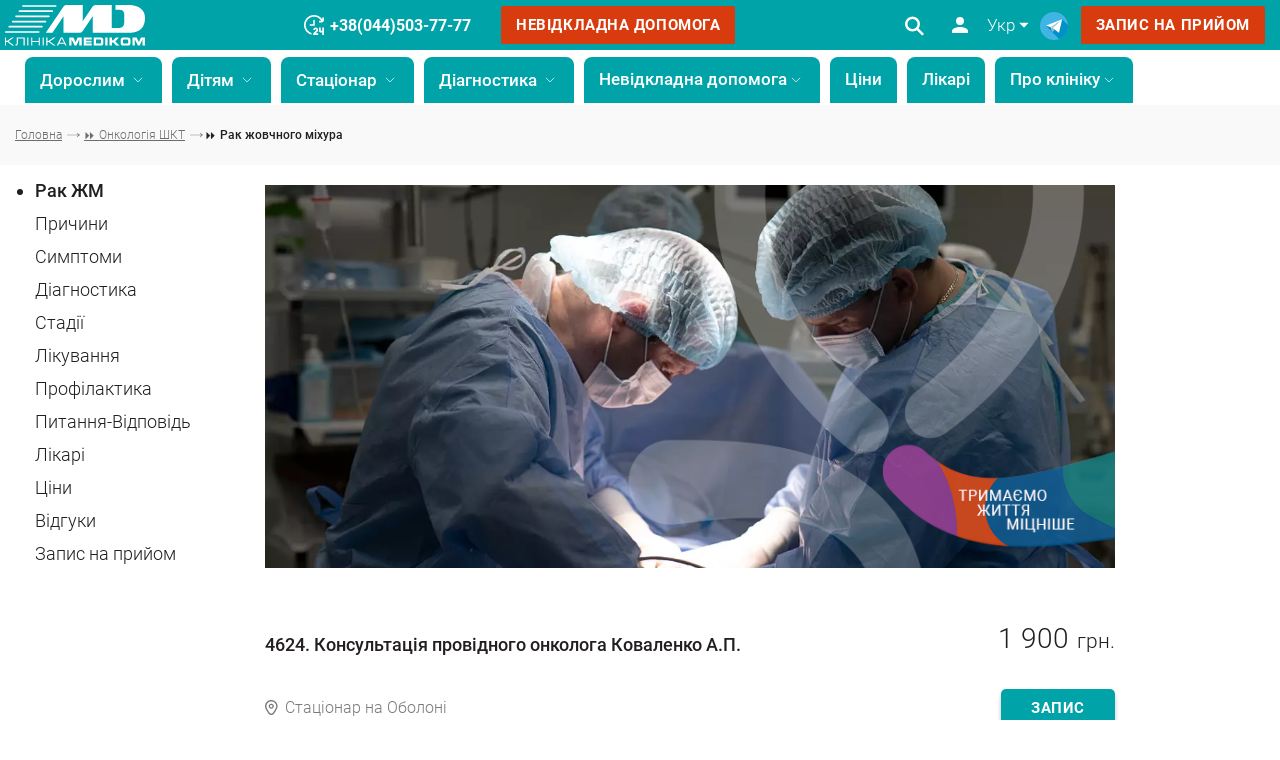

--- FILE ---
content_type: text/html; charset=UTF-8
request_url: https://medikom.ua/rak-zhelchnogo-puzyrya/
body_size: 54106
content:
<!DOCTYPE html><html lang="uk">

<head>
  <meta charset="UTF-8">
  <meta name="viewport"
    content="width=device-width, initial-scale=1.0, maximum-scale=3.0, minimum-scale=1.0">
  <link rel="shortcut icon" href="/img/ico.ico" type="image/png">
  <link rel="preload" href="/fonts/Roboto-Bold.woff2" as="font" type="font/woff2" crossorigin>
  <link rel="preload" href="/fonts/Roboto-Light.woff2" as="font" type="font/woff2" crossorigin>
  <link rel="preload" href="/fonts/Roboto-Medium.woff2" as="font" type="font/woff2" crossorigin>

  <link rel="dns-prefetch" href="//connect.facebook.net">
  <link rel="dns-prefetch" href="//script.ringostat.com">
  <link rel="dns-prefetch" href="//www.youtube.com">

  <meta http-equiv="X-UA-Compatible" content="ie=edge">
            <script type="application/ld+json">
        {
          "@context": "http://schema.org",
          "@type": "Article",
          "mainEntityOfPage": {
            "@type": "WebPage",
            "@id": "https://medikom.ua/rak-zhelchnogo-puzyrya/"
          },
          "headline": "Рак жовчного міхура ~ Діагностика та лікування в Києві",
          "image": {
            "@type": "ImageObject",
            "url": "https://medikom.ua/img/mobile-logo.png",
            "height": 86,
            "width": 300
          },
          "datePublished": "2023-06-25T22:25:49+03:00",
          "dateModified": "2025-10-17T22:29:36+03:00",
           "author": {
              "@type": "Person",
              "name": "Подмастерчик Ольга Валеріївна",
              "sameAs": "https://medikom.ua/doctor/podmasterchik-olga-valeriivna/"
            },
           "publisher": {
            "@type": "Organization",
            "name": "Medikom",
            "logo": {
              "@type": "ImageObject",
              "url": "https://medikom.ua/img/mobile-logo.png",
              "width": 300,
              "height": 86
            }
          },
          "description": "Лікування раку жовчного міхура в МЕДІКОМ &amp;#11088; Сучасні методи лікування онкології &amp;#9989; Європейський підхід &amp;#9989; Висококваліфіковані спеціалісти &amp;#9989; Доступні ціни."
        }
      </script>
    
    <script type="application/ld+json">
      {
        "@context": "http://schema.org",
        "@type": "MedicalClinic",
        "url": "https://medikom.ua",
        "priceRange": "$$",
        "name": "Medikom",
        "logo": "https://medikom.ua/img/new-logo.svg",
        "image": [
          "https://medikom.ua/upload/images/2562/index--101.webp",
          "https://medikom.ua/upload/images/2562/index--101.webp"
        ],
        "sameAs": [
          "https://www.facebook.com/ClinicaMedikom/",
          "https://www.instagram.com/medikom/",
          "https://www.youtube.com/channel/UC8UtHtH6uclxEkIv03FRVwg",
          "https://t.me/medikom_official_bot"
        ],
        "currenciesAccepted": "UAH",
        "paymentAccepted": "cash, credit card",
        "hasMap": "https://g.co/kgs/xvPHJWL",
        "address": {
          "@type": "PostalAddress",
          "@id": "https://medikom.ua",
          "name": "Медіком Київ",
          "addressRegion": "Київська область",
          "addressLocality": "Київ",
          "postalCode": "04210",
          "streetAddress": "вул. Василя Тютюнника, 37/1",
          "telephone": "+38 044 503 7777",
          "email": "info@medikom.ua",
          "addressCountry": "UA"
        },
        "contactPoint": [{
          "@type": "ContactPoint",
          "telephone": "+38 044 503 0000",
          "contactType": "customer support"
        }],
        "openingHoursSpecification": [{
            "@type": "OpeningHoursSpecification",
            "dayOfWeek": [
              "Monday",
              "Tuesday",
              "Wednesday",
              "Thursday",
              "Friday",
              "Saturday"
            ],
            "opens": "08:00",
            "closes": "20:00"
          },
          {
            "@type": "OpeningHoursSpecification",
            "dayOfWeek": [
              "Sunday"
            ],
            "opens": "09:00",
            "closes": "17:00"
          }
        ],
        "department": [{
            "@type": "MedicalClinic",
            "priceRange": "$$",
            "image": [
              "https://medikom.ua/upload/images/11127/stacionar-kiev-obolon-1-8-1200x1200.webp"
            ],
            "name": "【MEDIKOM】: Стаціонар на Оболоні 24/7. Хірургія. КТ на Оболоні. Діагностичний центр.",
            "hasMap": "https://www.google.com/maps?cid=4074777984685108560",
            "address": {
              "@type": "PostalAddress",
              "@id": "https://medikom.ua/stacionar-kiev-obolon/",
              "addressRegion": "Київська область",
              "addressLocality": "Київ",
              "postalCode": "04211",
              "streetAddress": "вул. Оболонська набережна, 9",
              "telephone": "+38 044 503 7777",
              "email": "info@medikom.ua",
              "addressCountry": "UA"
            },
            "openingHoursSpecification": [{
              "@type": "OpeningHoursSpecification",
              "dayOfWeek": [
                "Monday",
                "Tuesday",
                "Wednesday",
                "Thursday",
                "Friday",
                "Saturday",
                "Sunday"
              ],
              "opens": "09:00",
              "closes": "16:00"
            }]
          },
          {
            "@type": "MedicalClinic",
            "priceRange": "$$",
            "image": [
              "https://medikom.ua/upload/images/3755/klinika-obolon-5-7-1200x1200.webp"
            ],
            "name": "Клініка Медіком на Оболоні",
            "hasMap": "https://g.page/Medikom_Clinic?share",
            "address": {
              "@type": "PostalAddress",
              "@id": "https://medikom.ua/klinika-obolon/",
              "addressRegion": "Київська область",
              "addressLocality": "Київ",
              "postalCode": "04211",
              "streetAddress": "пр-т. Володимира Івасюка, 6-Д",
              "telephone": "+38 044 503 7777",
              "email": "info@medikom.ua",
              "addressCountry": "UA"
            },
            "openingHoursSpecification": [{
                "@type": "OpeningHoursSpecification",
                "dayOfWeek": [
                  "Monday",
                  "Tuesday",
                  "Wednesday",
                  "Thursday",
                  "Friday",
                  "Saturday"
                ],
                "opens": "08:00",
                "closes": "20:00"
              },
              {
                "@type": "OpeningHoursSpecification",
                "dayOfWeek": [
                  "Sunday"
                ],
                "opens": "09:00",
                "closes": "17:00"
              }
            ]
          }
        ]
      }
    </script>


    <script type="application/ld+json">
      [{
          "@context": "http://schema.org",
          "@type": "WebSite",
          "name": "Медиком",
          "alternateName": "Клиника Медиком",
          "url": "https://medikom.ua",
          "inLanguage": "ua"
        },
        {
          "@context": "https://schema.org",
          "@type": "WebSite",
          "url": "https://medikom.ua/search?search=",
          "potentialAction": {
            "@type": "SearchAction",
            "target": {
              "@type": "EntryPoint",
              "urlTemplate": "https://medikom.ua/search?search={search_term_string}"
            },
            "query-input": "required name=search_term_string"
          }
        }
      ]
    </script>
    <title>Рак жовчного міхура ~ Діагностика та лікування в Києві</title>
    <meta name="description"
      content="Лікування раку жовчного міхура в МЕДІКОМ &#11088; Сучасні методи лікування онкології &#9989; Європейський підхід &#9989; Висококваліфіковані спеціалісти &#9989; Доступні ціни." />
    <meta property="og:type" content="article" />
                  <link rel="preload" as="image" href="/upload/images/16244/rak-zhelchnogo-puzyrya-80-8.webp" />
              <link rel="preload" as="image" href="/upload/images/16244/rak-zhelchnogo-puzyrya-80-8-400x400.webp" />
              <link rel="preload" as="image" href="/upload/images/16244/rak-zhelchnogo-puzyrya-80-8-800x800.webp" />
            <meta property="og:image" content="/upload/images/16244/rak-zhelchnogo-puzyrya-80-8.webp" />
        <meta property="og:title" content="Рак жовчного міхура ~ Діагностика та лікування в Києві" />
    <meta property="og:description"
      content="Лікування раку жовчного міхура в МЕДІКОМ &amp;#11088; Сучасні методи лікування онкології &amp;#9989; Європейський підхід &amp;#9989; Висококваліфіковані спеціалісти &amp;#9989; Доступні ціни." />
    <meta property="og:url" content="https://medikom.ua/rak-zhelchnogo-puzyrya/" />
    <meta name="twitter:title"
      content="Рак жовчного міхура ~ Діагностика та лікування в Києві">
    <meta name="twitter:description"
      content="Лікування раку жовчного міхура в МЕДІКОМ &#11088; Сучасні методи лікування онкології &#9989; Європейський підхід &#9989; Висококваліфіковані спеціалісти &#9989; Доступні ціни.">

          <meta name="robots" content="index,follow" />
    
    
  
  <script>
    window.lazySizesConfig = window.lazySizesConfig || {};
    window.lazySizesConfig.customMedia = {
      '--small': '(min-width: 300px)',
      '--medium': '(min-width: 400px)',
      '--large': '(min-width: 800px)',
      '--art': '(min-width: 1001px)',
    };
  </script>

  <link href="&#x2F;cache&#x2F;ff28a4399a5360d50d0eb0ed98785ede278ce681.min.css&#x3F;1.244" rel="stylesheet" type="text&#x2F;css">  <link rel="preload" href="/css/widget.min.css" as="style" onload="this.onload=null;this.rel='stylesheet'">
  <noscript>
    <link rel="stylesheet" href="/css/widget.min.css">
  </noscript>
  <link rel="preload" href="/css/jquery.sweet-dropdown.min.css" as="style" onload="this.onload=null;this.rel='stylesheet'">
  <noscript>
    <link rel="stylesheet" href="/css/jquery.sweet-dropdown.min.css">
  </noscript>

      <link rel="preload" href="/css/selectize.css" as="style" onload="this.onload=null;this.rel='stylesheet'">
    <noscript>
      <link rel="stylesheet" href="/css/selectize.css">
    </noscript>
    <link rel="preload" href="/css/jquery.accordion.min.css" as="style" onload="this.onload=null;this.rel='stylesheet'">
    <noscript>
      <link rel="stylesheet" href="/css/jquery.accordion.min.css">
    </noscript>
  
  <link rel="canonical" href="https://medikom.ua/rak-zhelchnogo-puzyrya/" />
      <link rel="alternate" href="https://medikom.ua/ru/rak-zhelchnogo-puzyrya/" hreflang="ru" />
    <link rel="alternate" href="https://medikom.ua/rak-zhelchnogo-puzyrya/" hreflang="uk" />
    <link rel="alternate" href="https://medikom.ua/rak-zhelchnogo-puzyrya/" hreflang="x-default" />
        <!-- Google Tag Manager -->
  <script>
    (function(w, d, s, l, i) {
      w[l] = w[l] || [];
      w[l].push({
        'gtm.start': new Date().getTime(),
        event: 'gtm.js'
      });
      var f = d.getElementsByTagName(s)[0],
        j = d.createElement(s),
        dl = l != 'dataLayer' ? '&l=' + l : '';
      j.async = true;
      j.src =
        'https://www.googletagmanager.com/gtm.js?id=' + i + dl;
      f.parentNode.insertBefore(j, f);
    })(window, document, 'script', 'dataLayer', 'GTM-TJLZ49');
  </script>
  <!-- End Google Tag Manager -->
</head>

<body>
  <header>
    <div class="container first-line wide flex-cont flex-d-column background-header">
      <div class="header-wrap">
        <div class="big flex-cont justify-sb align-center top-header-wrap">
          <a id="header-logo" href="/">
            <img class="logo" src="/img/new-logo.svg" alt="logo">
          </a>
          <div class="flex-cont head-phones">
            <a class="head-phone first" href="tel:+380445037777">
              <div class="up"></div>
              <span>+38(044)503-77-77</span>
            </a>
            <a class="head-phone short hide" href="tel:1555">15-55*</a>
            <span
              class="head-url" style="color:#f15a29;"><a  class="btn btn-entry-head btn-slide" href="/neotlozhnaya-pomoshch-kiev/">Невідкладна допомога</a></span>
          </div>
          <div class="flex-cont head-phones hide">
            <a class="head-phone-none" style="color:#f15a29;" href="tel:1555">
              <span>15-55</span>
            </a>
          </div>
          <div class="flex-cont right-aligned align-center">
            <form name="form" action="/search" method="GET"
              class="search-header desc-s flex-cont align-center first-line">

              <div class="search-inp-wrap">
                <input type="text" class="search"
                  placeholder="Пошук по сайту"
                  name="search"
                  autocomplete="off">
                <img class="js-clearVal lazyload" data-src="/img/exit-fancyBox.svg" alt="exit">
                <div class="drop-result"></div>
              </div>
              <div class="search-icon first-line">
                <div class="desc-i">
                  <img class="search-i-w" src="/img/search_new.svg" alt="serach">
                </div>
                <button type="submit" class="sub">

                  <img class="search-i-w" src="/img/search_new.svg" alt="search">
                </button>
              </div>
            </form>
            <div class="login-wrap">
              <a href="https://portal-doctor.eleks.com/web/Medikom/" target="_blank">
                <svg style="width:24px;height:24px" viewBox="0 0 24 24">
                  <path fill="#fff"
                    d="M12,4A4,4 0 0,1 16,8A4,4 0 0,1 12,12A4,4 0 0,1 8,8A4,4 0 0,1 12,4M12,14C16.42,14 20,15.79 20,18V20H4V18C4,15.79 7.58,14 12,14Z" />
                </svg>
              </a>
            </div>
            <div class="lang-page js-par">
              <div class="now-lang js-find" data-dropdown="#dropdown-lang-first">
                <div class="wcall no">
                  <span>Укр</span>
                  <img class="arr-down-w"
                    src="/img/arr-down-white.svg"
                    alt="down">
                </div>
              </div>
              <div class="dropdown-menu dropdown-anchor-top-center dropdown-has-anchor" id="dropdown-lang-first">
                <ul class="language-wrap">
                                      <li>
                      <a href="/ru/rak-zhelchnogo-puzyrya/">Рус</a>
                    </li>
                                                      </ul>
              </div>
            </div>
            <div class="telegram-ico">
              <a href="https://t.me/medikom_official_bot" target="_blank">
                <img width="28" height="28" alt="telegram"
                  src="[data-uri]" />
              </a>
            </div>
            <a id="entry-head" href="#"
              class="btn btn-entry-head js-popup-entry btn-slide"
              data-form-id="1"
              data-form-trigger-id="1">запис на прийом            </a>
          </div>

        </div>
      </div>
    </div>
    <div class="container second-line big flex-cont flex-d-column">
      <div class="header-wrap flex-cont align-center">
        <a id="header-logo-desc" href="/">
          <img class="logo" src="/img/logot-blue.svg" alt="logo">
        </a>
        <a id="header-logo-mobile" href="/">
          <img class="logo" src="/img/new-logo.svg" alt="logo">
        </a>
        <!-- <a id="fixed-header-logo" href="/">
        <img class="logo lazyload" data-src="/img/logo-header.svg" alt="logo">
      </a> -->
        <nav class="nav-header">
          <div class="nav-bg">
            <a class="nav-close" href="#"></a>
            <a class="mobile-logo" href="#">
              <img class="logo lazyload" data-src="/img/logo-mobile.svg" alt="logo">
            </a>
            <form class="search-header mob-s flex-cont align-center" name="form"
              action="/search" method="GET">
              <div class="search-inp-wrap">
                <input type="text" class="search"
                  placeholder="Пошук по сайту"
                  name="search" autocomplete="off">
                <img class="js-clearVal"
                  src="[data-uri]"
                  alt="exit">
                <div class="drop-result"></div>
              </div>
              <div class="search-icon">
                <div class="desc-i">
                  <img class="search-i-w lazyload" data-src="/img/search-icon.png" alt="search">
                  <img class="search-i-g lazyload" data-src="/img/search-icon-gray.png" alt="search">
                </div>
                <button type="submit" class="sub">
                  <img class="search-i-w lazyload" data-src="/img/search-icon.png" alt="search">
                  <img class="search-i-g lazyload" data-src="/img/search-icon-gray.png" alt="search">
                </button>
              </div>
            </form>

            <ul class="menu-language">
                              <li class="menu-language__item"><a href="/ru/rak-zhelchnogo-puzyrya/"> RU </a></li>
                <li class="menu-language__item active">UA</li>
                                          </ul>

            <div class="wrapper-nav-link">
                                <div class="nav-link">
                    <div class="text-link" data-dropdown="#dropdown-1">
                      <div class="wr-l">
                        <span
                          class="name-nav">Дорослим</span>
                        <img class="arr-down-w"
                          src="[data-uri]"
                          alt="вверх">
                      </div>
                    </div>
                    <div class="man-drop dropdown-menu dropdown-anchor-top-left dropdown-has-anchor"
                      id="dropdown-1" data-add-x="-10">
                      <div class="man-wrap super-menu">
                        <div class="services-header">
                          <form class="desktop-search search-inp-wrap"
                            action="/search">
                            <input type="text" name="search" class="search"
                              placeholder="Введіть назву послуги"
                              autocomplete="off">
                            <img class="js-clearVal lazyload"
                              data-src="[data-uri]"
                              alt="exit">
                            <div class="drop-result"></div>
                            <button type="submit" class="search-i-header">
                              <img class="lazyload" data-src="/img/search-icon-gray.png" alt="search">
                            </button>
                          </form>
                          <div class="tabs ">
                            <div class="tabs-wrap">
                              <ul class="nav-content">
                                                                    <li class="accordion-item active">
                                      <span>Напрямок</span>
                                    </li>
                                                                    <li class="accordion-item ">
                                      <span>Програми</span>
                                    </li>
                                                                    <li class="accordion-item ">
                                      <span>Вакцинація</span>
                                    </li>
                                                                    <li class="accordion-item ">
                                      <span>Процедури</span>
                                    </li>
                                                                    <li class="accordion-item ">
                                      <span>Косметологія</span>
                                    </li>
                                                              </ul>
                            </div>
                            <div class="wrapper-tabs">
                                                                    <div class="nav-text-1 accordion-end active">
                                          <div class="accordion-list directions flex-cont">
                                                                                                      <div class="sub-2">
                                                          <div class="accordion-item-2">
                                                            <a href="/poliklinika-vzroslym/" class="">
                                                              <span>
                                                                Всі напрямки                                                              </span>
                                                            </a>
                                                          </div>
                                                            <div class="sub-3 accordion-end-2 column-5">                                                                      <a href="/ambulatorna-hirurgiya-kiyiv/" 
                                                                        class=""
                                                                        >
                                                                          <span>Амбулаторна хірургія</span>
                                                                      </a>
                                                                                                                                          <a href="/allergologiya-kiev/" 
                                                                        class=""
                                                                        >
                                                                          <span>Алергологія</span>
                                                                      </a>
                                                                                                                                          <a href="/androlohiia-kyiv/" 
                                                                        class=""
                                                                        >
                                                                          <span>Андрологія</span>
                                                                      </a>
                                                                                                                                          <a href="/vertebrologiya-kiev/" 
                                                                        class=""
                                                                        >
                                                                          <span>Вертебрологія</span>
                                                                      </a>
                                                                                                                                          <a href="/gastroehnterologiya-kiev/" 
                                                                        class=""
                                                                        >
                                                                          <span>Гастроентерологія</span>
                                                                      </a>
                                                                                                                                          <a href="/gematologiya-kiev/" 
                                                                        class=""
                                                                        >
                                                                          <span>Гематологія</span>
                                                                      </a>
                                                                                                                                          <a href="/genetik-kiev/" 
                                                                        class=""
                                                                        >
                                                                          <span>Генетика</span>
                                                                      </a>
                                                                                                                                          <a href="/ginekologiya-kiev/" 
                                                                        class=""
                                                                        >
                                                                          <span>Гінекологія</span>
                                                                      </a>
                                                                                                                                          <a href="/gepatologiya-kiev-obolon-pechersk/" 
                                                                        class=""
                                                                        >
                                                                          <span>Гепатологія</span>
                                                                      </a>
                                                                                                                                          <a href="/konsultant-po-grudnomu-vskarmlivaniyu-kiev-obolon-pechersk/" 
                                                                        class=""
                                                                        >
                                                                          <span>Грудне вигодовування</span>
                                                                      </a>
                                                                                                                                          <a href="/dermatologiya-kiev/" 
                                                                        class=""
                                                                        >
                                                                          <span>Дерматологія</span>
                                                                      </a>
                                                                                                                                          <a href="/dermatovenerologiya-kiev-obolon-pechersk/" 
                                                                        class=""
                                                                        >
                                                                          <span>Дерматовенерологія</span>
                                                                      </a>
                                                                                                                                          <a href="/dietologiya-kiev/" 
                                                                        class=""
                                                                        >
                                                                          <span>Дієтологія</span>
                                                                      </a>
                                                                                                                                          <a href="/ehndokrinologiya-kiev/" 
                                                                        class=""
                                                                        >
                                                                          <span>Ендокринологія</span>
                                                                      </a>
                                                                                                                                          <a href="/infektologiya-kiev/" 
                                                                        class=""
                                                                        >
                                                                          <span>Інфектологія</span>
                                                                      </a>
                                                                                                                                          <a href="/kardiologiya-kiev/" 
                                                                        class=""
                                                                        >
                                                                          <span>Кардіологія</span>
                                                                      </a>
                                                                                                                                          <a href="/kosmetologiya-kiev/" 
                                                                        class=""
                                                                        >
                                                                          <span>Косметологія</span>
                                                                      </a>
                                                                                                                                          <a href="/mammologiya-kiev/" 
                                                                        class=""
                                                                        >
                                                                          <span>Мамологія</span>
                                                                      </a>
                                                                                                                                          <a href="/nevrologiya-kiev/" 
                                                                        class=""
                                                                        >
                                                                          <span>Неврологія</span>
                                                                      </a>
                                                                                                                                          <a href="/nefrologiya-kiev/" 
                                                                        class=""
                                                                        >
                                                                          <span>Нефрологія</span>
                                                                      </a>
                                                                                                                                          <a href="/nutriciolog-kiev/" 
                                                                        class=""
                                                                        >
                                                                          <span>Нутриціологія</span>
                                                                      </a>
                                                                                                                                          <a href="/onkologiya-kiev/" 
                                                                        class=""
                                                                        >
                                                                          <span>Онкологія</span>
                                                                      </a>
                                                                                                                                          <a href="/onkoginekologiya/" 
                                                                        class=""
                                                                        >
                                                                          <span>Онкогінекологія</span>
                                                                      </a>
                                                                                                                                          <a href="/onkourologiya/" 
                                                                        class=""
                                                                        >
                                                                          <span>Онкоурологія</span>
                                                                      </a>
                                                                                                                                          <a href="/onkomammologiya-kiev/" 
                                                                        class=""
                                                                        >
                                                                          <span>Онкомамологія</span>
                                                                      </a>
                                                                                                                                          <a href="/ortopediya-travmatologiya-kiev/" 
                                                                        class=""
                                                                        >
                                                                          <span>Ортопедія, травматологія</span>
                                                                      </a>
                                                                                                                                          <a href="/otolaringologiya-kiev/" 
                                                                        class=""
                                                                        >
                                                                          <span>Отоларингологія</span>
                                                                      </a>
                                                                                                                                          <a href="/oftalmologiya-kiev/" 
                                                                        class=""
                                                                        >
                                                                          <span>Офтальмологія</span>
                                                                      </a>
                                                                                                                                          <a href="/stacionar-kiev-obolon/plasticheskaya-hirurgiya-kiev/" 
                                                                        class=""
                                                                        >
                                                                          <span>Пластична хірургія</span>
                                                                      </a>
                                                                                                                                          <a href="/proktologiya-kiev/" 
                                                                        class=""
                                                                        >
                                                                          <span>Проктологія</span>
                                                                      </a>
                                                                                                                                          <a href="/podologiya/" 
                                                                        class=""
                                                                        >
                                                                          <span>Подологія</span>
                                                                      </a>
                                                                                                                                          <a href="/psihoterapiya-kiev/" 
                                                                        class=""
                                                                        >
                                                                          <span>Психотерапія</span>
                                                                      </a>
                                                                                                                                          <a href="/pulmonologiya-kiev/" 
                                                                        class=""
                                                                        >
                                                                          <span>Пульмонологія</span>
                                                                      </a>
                                                                                                                                          <a href="/reabilitologiya-kiev/" 
                                                                        class=""
                                                                        >
                                                                          <span>Фізична реабілітація</span>
                                                                      </a>
                                                                                                                                          <a href="/revmatologiya-kiev/" 
                                                                        class=""
                                                                        >
                                                                          <span>Ревматологія</span>
                                                                      </a>
                                                                                                                                          <a href="/reproduktologiya-kiev-pechersk/" 
                                                                        class=""
                                                                        >
                                                                          <span>Репродуктологія</span>
                                                                      </a>
                                                                                                                                          <a href="/somnologiya-kiev/" 
                                                                        class=""
                                                                        >
                                                                          <span>Сомнологія</span>
                                                                      </a>
                                                                                                                                          <a href="/surdologia-kiev/" 
                                                                        class=""
                                                                        >
                                                                          <span>Сурдологія</span>
                                                                      </a>
                                                                                                                                          <a href="/terapiya-kiev/" 
                                                                        class=""
                                                                        >
                                                                          <span>Терапія</span>
                                                                      </a>
                                                                                                                                          <a href="/trihologiya-kiev/" 
                                                                        class=""
                                                                        >
                                                                          <span>Трихологія</span>
                                                                      </a>
                                                                                                                                          <a href="/urologiya-kiev/" 
                                                                        class=""
                                                                        >
                                                                          <span>Урологія</span>
                                                                      </a>
                                                                                                                                          <a href="/flebologiya-kiev/" 
                                                                        class=""
                                                                        >
                                                                          <span>Флебологія</span>
                                                                      </a>
                                                                                                                                          <a href="/hirurgiya-kiev/" 
                                                                        class=""
                                                                        >
                                                                          <span>Хірургія</span>
                                                                      </a>
                                                                                                                                          <a href="/medychni-posluhy-inozemnoiu-movoiu-kyiv/" 
                                                                        class=""
                                                                        >
                                                                          <span>Послуги іноземцям</span>
                                                                      </a>
                                                                    </div>                                                        </div>
                                                                                                              <div class="sub-2">
                                                          <div class="accordion-item-2">
                                                            <a href="/ginekologiya-kiev/" class="">
                                                              <span>
                                                                Гінекологія                                                              </span>
                                                            </a>
                                                          </div>
                                                            <div class="sub-3 accordion-end-2 ">                                                                      <a href="/ginekolog-pechersk-kiev/" 
                                                                        class=""
                                                                        >
                                                                          <span>Гінекологія Печерськ</span>
                                                                      </a>
                                                                                                                                          <a href="/ginekolog-obolon-kiev/" 
                                                                        class=""
                                                                        >
                                                                          <span>Гінекологія Оболонь</span>
                                                                      </a>
                                                                                                                                          <a href="/stacionar-kiev-obolon/operativnaya-ginekologiya-kiev/" 
                                                                        class=""
                                                                        >
                                                                          <span>Оперативна гінекологія</span>
                                                                      </a>
                                                                                                                                          <a href="/onkoginekologiya/" 
                                                                        class=""
                                                                        >
                                                                          <span>Онкогінекологія</span>
                                                                      </a>
                                                                                                                                          <a href="/intimnaya-konturnaya-plastika-kiev/" 
                                                                        class=""
                                                                        >
                                                                          <span>Інтимна пластика</span>
                                                                      </a>
                                                                                                                                          <a href="/estetichna-ginekologiya/" 
                                                                        class=""
                                                                        >
                                                                          <span>Естетична гінекологія</span>
                                                                      </a>
                                                                                                                                          <a href="/ginekologiya-kiev/ginekologicheskiy-check-up/" 
                                                                        class=""
                                                                        >
                                                                          <span>Гінекологічний CheckUp</span>
                                                                      </a>
                                                                                                                                          <a href="/zhenskaya-konsultaciya-kiev/vedenie-beremennosti-kiev/" 
                                                                        class=""
                                                                        >
                                                                          <span>Ведення вагітності</span>
                                                                      </a>
                                                                                                                                          <a href="/konsultatsiia-akushera-hinekoloha-kyiv/" 
                                                                        class=""
                                                                        >
                                                                          <span>Акушер-гінеколог</span>
                                                                      </a>
                                                                    </div>                                                        </div>
                                                                                                              <div class="sub-2">
                                                          <div class="accordion-item-2">
                                                            <a href="/urologiya-kiev/" class="">
                                                              <span>
                                                                Урологія                                                              </span>
                                                            </a>
                                                          </div>
                                                            <div class="sub-3 accordion-end-2 ">                                                                      <a href="/urolog-pechersk-kiev/" 
                                                                        class=""
                                                                        >
                                                                          <span>Уролог на Печерську</span>
                                                                      </a>
                                                                                                                                          <a href="/urolog-obolon-kiev/" 
                                                                        class=""
                                                                        >
                                                                          <span>Уролог на Оболоні</span>
                                                                      </a>
                                                                                                                                          <a href="/stacionar-kiev-obolon/urologiya/" 
                                                                        class=""
                                                                        >
                                                                          <span>Оперативна урологія</span>
                                                                      </a>
                                                                                                                                          <a href="/onkourologiya/" 
                                                                        class=""
                                                                        >
                                                                          <span>Онкоурологія</span>
                                                                      </a>
                                                                                                                                          <a href="/urologiya-kiev/movember-promo/" 
                                                                        class=""
                                                                        >
                                                                          <span>Урологічний CheckUp</span>
                                                                      </a>
                                                                    </div>                                                        </div>
                                                                                                              <div class="sub-2">
                                                          <div class="accordion-item-2">
                                                            <a href="/" class="">
                                                              <span>
                                                                Дистанційні Послуги                                                              </span>
                                                            </a>
                                                          </div>
                                                            <div class="sub-3 accordion-end-2 ">                                                                      <a href="/vyzov-vracha-na-dom-kiev/" 
                                                                        class=""
                                                                        >
                                                                          <span>Виклик лікаря додому</span>
                                                                      </a>
                                                                                                                                          <a href="/telemedicina-kiev-onlajn-konsultaciya-vracha/" 
                                                                        class=""
                                                                        >
                                                                          <span>Онлайн-консультації</span>
                                                                      </a>
                                                                                                                                          <a href="/neotlozhnaya-pomoshch-kiev/" 
                                                                        class=" menu-red"
                                                                        >
                                                                          <span>Невідкладна допомога</span>
                                                                      </a>
                                                                                                                                          <a href="/pereklad-medychnykh-dokumentiv-kiev/" 
                                                                        class=""
                                                                        >
                                                                          <span>Переклад документів</span>
                                                                      </a>
                                                                    </div>                                                        </div>
                                                                                                </div>
                                        </div>
                                                                              <div class="nav-text-1 accordion-end ">
                                          <div class="accordion-list directions flex-cont">
                                                                                                      <div class="sub-2">
                                                          <div class="accordion-item-2">
                                                            <a href="/" class="">
                                                              <span>
                                                                Програми для жінок                                                              </span>
                                                            </a>
                                                          </div>
                                                            <div class="sub-3 accordion-end-2 ">                                                                      <a href="/zhenskaya-konsultaciya-kiev/vedenie-beremennosti-kiev/" 
                                                                        class=""
                                                                        >
                                                                          <span>Ведення вагітності</span>
                                                                      </a>
                                                                                                                                          <a href="/zhenskaya-konsultaciya-kiev/vedenie-beremennosti-obolon-kiev/" 
                                                                        class=""
                                                                        >
                                                                          <span>Вагітність на Оболоні</span>
                                                                      </a>
                                                                                                                                          <a href="/zhenskaya-konsultaciya-kiev/programmy-vedeniya-beremennosti/" 
                                                                        class=""
                                                                        >
                                                                          <span>Вагітність на Печерську</span>
                                                                      </a>
                                                                                                                                          <a href="/ginekologiya-kiev/planirovanie-beremennosti/" 
                                                                        class=""
                                                                        >
                                                                          <span>Планування вагітності</span>
                                                                      </a>
                                                                                                                                          <a href="/programmy-poslerodovoj-reabilitacii/" 
                                                                        class=""
                                                                        >
                                                                          <span>Відновлення після пологів</span>
                                                                      </a>
                                                                                                                                          <a href="/ginekologiya-kiev/ginekologicheskiy-check-up/" 
                                                                        class=""
                                                                        >
                                                                          <span>Гінекологічний Check-Up</span>
                                                                      </a>
                                                                                                                                          <a href="/medosmotr-zhenshchin-kiev/" 
                                                                        class=""
                                                                        >
                                                                          <span>CheckUp для жінок</span>
                                                                      </a>
                                                                                                                                          <a href="/programa-konsultacij-i-doslidzhen-dlya-mamy/" 
                                                                        class=""
                                                                        >
                                                                          <span>Програма "Для мами"</span>
                                                                      </a>
                                                                    </div>                                                        </div>
                                                                                                              <div class="sub-2">
                                                          <div class="accordion-item-2">
                                                            <a href="/" class="">
                                                              <span>
                                                                Програми для чоловіків                                                              </span>
                                                            </a>
                                                          </div>
                                                            <div class="sub-3 accordion-end-2 ">                                                                      <a href="/medosmotr-muzhchin-kiev/" 
                                                                        class=""
                                                                        >
                                                                          <span>CheckUp для чоловіків</span>
                                                                      </a>
                                                                                                                                          <a href="/urologiya-kiev/movember-promo/" 
                                                                        class=""
                                                                        >
                                                                          <span>Програма MOVEMBER</span>
                                                                      </a>
                                                                                                                                          <a href="/programa-konsultacij-i-doslidzhen-dlya-tata/" 
                                                                        class=""
                                                                        >
                                                                          <span>Програма "Для тата"</span>
                                                                      </a>
                                                                                                                                          <a href="/diagnostyka-zpssh-dlja-cholovikiv/" 
                                                                        class=""
                                                                        >
                                                                          <span>Діагностика ЗПСШ</span>
                                                                      </a>
                                                                    </div>                                                        </div>
                                                                                                              <div class="sub-2">
                                                          <div class="accordion-item-2">
                                                            <a href="/programmy-skrininga-raka/" class="">
                                                              <span>
                                                                Програми скринінга раку                                                              </span>
                                                            </a>
                                                          </div>
                                                            <div class="sub-3 accordion-end-2 ">                                                                      <a href="/skrining-raka-prostaty/" 
                                                                        class=""
                                                                        >
                                                                          <span>Скринінг раку простати</span>
                                                                      </a>
                                                                                                                                          <a href="/skrining-raka-legkih/" 
                                                                        class=""
                                                                        >
                                                                          <span>Скринінг раку легенів</span>
                                                                      </a>
                                                                                                                                          <a href="/skrining-raka-molochnoj-zhelezy/" 
                                                                        class=""
                                                                        >
                                                                          <span>Скринінг раку молочної залози</span>
                                                                      </a>
                                                                                                                                          <a href="/skrining-raka-shejki-matki/" 
                                                                        class=""
                                                                        >
                                                                          <span>Скринінг раку шийки матки</span>
                                                                      </a>
                                                                                                                                          <a href="/skrining-raka-shchitovidnoj-zhelezy/" 
                                                                        class=""
                                                                        >
                                                                          <span>Скринінг раку щитоподібної залози</span>
                                                                      </a>
                                                                    </div>                                                        </div>
                                                                                                              <div class="sub-2">
                                                          <div class="accordion-item-2">
                                                            <a href="/" class="">
                                                              <span>
                                                                Загальні пакети                                                              </span>
                                                            </a>
                                                          </div>
                                                            <div class="sub-3 accordion-end-2 ">                                                                      <a href="/program-list/" 
                                                                        class=" menu-red"
                                                                        >
                                                                          <span>Всі програми</span>
                                                                      </a>
                                                                                                                                          <a href="/kardiologiya-kiev/paket-bezopasnyj-sport-dlya-vzroslyh/" 
                                                                        class=""
                                                                        >
                                                                          <span>"Безпечний спорт" програма</span>
                                                                      </a>
                                                                                                                                          <a href="/hastrodiahnostyka-v-kyievi/" 
                                                                        class=""
                                                                        >
                                                                          <span>"ГастроДіагностика" програма</span>
                                                                      </a>
                                                                                                                                          <a href="/programa-zdorovyj-sluh/" 
                                                                        class=""
                                                                        >
                                                                          <span>"Здоровий слух" програма</span>
                                                                      </a>
                                                                                                                                          <a href="/programa-obstezhennja-sugloby-v-kyjevi/" 
                                                                        class=""
                                                                        >
                                                                          <span>"Суглоби" програма</span>
                                                                      </a>
                                                                                                                                          <a href="/programa-vilno-dyhaju-v-kyjevi/" 
                                                                        class=""
                                                                        >
                                                                          <span>"Вільно дихаю" програма</span>
                                                                      </a>
                                                                                                                                          <a href="/programa-koly-rodyna-daleko/" 
                                                                        class=""
                                                                        >
                                                                          <span>"Коли родина далеко 55+" програма</span>
                                                                      </a>
                                                                                                                                          <a href="/rozrobka-posttravmatychnyh-zmin-kintsivok-pislja-immobilizatsiji/" 
                                                                        class=""
                                                                        >
                                                                          <span>Розробка кінцівок після іммобілізації</span>
                                                                      </a>
                                                                                                                                          <a href="/pediatriya-kiev/newborn-care-at-home/" 
                                                                        class=""
                                                                        >
                                                                          <span>Догляд за новонародженим</span>
                                                                      </a>
                                                                                                                                          <a href="/gift-sertifikat/" 
                                                                        class=""
                                                                        >
                                                                          <span>Подарунковий сертифікат</span>
                                                                      </a>
                                                                    </div>                                                        </div>
                                                                                                              <div class="sub-2">
                                                          <div class="accordion-item-2">
                                                            <a href="/" class="">
                                                              <span>
                                                                Програми стаціонара                                                              </span>
                                                            </a>
                                                          </div>
                                                            <div class="sub-3 accordion-end-2 ">                                                                      <a href="/paket-obstezhennja-endovaskuljarna-hirurgija/" 
                                                                        class=""
                                                                        >
                                                                          <span>Пакет "Ендоваскулярна хірургія"</span>
                                                                      </a>
                                                                    </div>                                                        </div>
                                                                                                </div>
                                        </div>
                                                                              <div class="nav-text-1 accordion-end ">
                                          <div class="accordion-list directions flex-cont">
                                                                                                      <div class="sub-2">
                                                          <div class="accordion-item-2">
                                                            <a href="/vakcinaciya-vzroslyh-kiev/" class="">
                                                              <span>
                                                                Вакцинація дорослих                                                              </span>
                                                            </a>
                                                          </div>
                                                            <div class="sub-3 accordion-end-2 column-2">                                                                      <a href="/antirabicheskaya-vakcinaciya-verorab-indirab-kiev-obolon-pechersk/" 
                                                                        class=""
                                                                        >
                                                                          <span>Антирабічна вакцинація</span>
                                                                      </a>
                                                                                                                                          <a href="/vakcinaciya-bustriks-polio-kiev-obolon-pechersk/" 
                                                                        class=""
                                                                        >
                                                                          <span>"Бустрікс Поліо"</span>
                                                                      </a>
                                                                                                                                          <a href="/vakcinaciya-gripp-kiev/" 
                                                                        class=""
                                                                        >
                                                                          <span>Вакцинація проти грипу</span>
                                                                      </a>
                                                                                                                                          <a href="/vakcina-vaksnjuvans-v-kiyevi/" 
                                                                        class=""
                                                                        >
                                                                          <span>"Ваксньюванс"</span>
                                                                      </a>
                                                                                                                                          <a href="/vakcinaciya-gardasil-kiev/" 
                                                                        class=""
                                                                        >
                                                                          <span>"Гардасил"</span>
                                                                      </a>
                                                                                                                                          <a href="/vakcinaciya-inflyuvak-kiev-obolon-pechersk/" 
                                                                        class=""
                                                                        >
                                                                          <span>"Інфлювак"</span>
                                                                      </a>
                                                                                                                                          <a href="/vakcina-menaktra-privivka-ot-meningokokkovoj-infekcii/" 
                                                                        class=""
                                                                        >
                                                                          <span>"Менактра"</span>
                                                                      </a>
                                                                                                                                          <a href="/vakcinaciya-mmr-kiev-obolon-pechersk/" 
                                                                        class=""
                                                                        >
                                                                          <span>MMR</span>
                                                                      </a>
                                                                                                                                          <a href="/vakcinaciya-nimenriks-kiev/" 
                                                                        class=""
                                                                        >
                                                                          <span>"Німенрікс"</span>
                                                                      </a>
                                                                                                                                          <a href="/vakcinaciya-ot-kleshchevogo-ehncefalita-kiev/" 
                                                                        class=""
                                                                        >
                                                                          <span>Від кліщового енцефаліту</span>
                                                                      </a>
                                                                                                                                          <a href="/vakcinaciya-prevenar-13-ot-pnevmokokkovoj-infekcii-kiev/" 
                                                                        class=""
                                                                        >
                                                                          <span>"Превенар 13"</span>
                                                                      </a>
                                                                                                                                          <a href="/vakcinaciya-ot-raka-shejki-matki-kiev/" 
                                                                        class=""
                                                                        >
                                                                          <span>Від раку шийки матки</span>
                                                                      </a>
                                                                                                                                          <a href="/vakcinaciya-stamaril-kiev-privivka-ot-zheltoj-lihoradki/" 
                                                                        class=""
                                                                        >
                                                                          <span>"Стамарил"</span>
                                                                      </a>
                                                                                                                                          <a href="/vakcinaciya-tvinriks-kiev-obolon-pechersk/" 
                                                                        class=""
                                                                        >
                                                                          <span>"Твінрікс"</span>
                                                                      </a>
                                                                                                                                          <a href="/vakcinaciya-tifim-vi-kiev-obolon-pechersk/" 
                                                                        class=""
                                                                        >
                                                                          <span>"Тіфім Ві"</span>
                                                                      </a>
                                                                                                                                          <a href="/vakcinaciya-havriks-kiev-privivka-ot-gepatita-a/" 
                                                                        class=""
                                                                        >
                                                                          <span>"Хаврикс"</span>
                                                                      </a>
                                                                    </div>                                                        </div>
                                                                                                              <div class="sub-2">
                                                          <div class="accordion-item-2">
                                                            <a href="/" class="">
                                                              <span>
                                                                Надання послуг                                                              </span>
                                                            </a>
                                                          </div>
                                                            <div class="sub-3 accordion-end-2 ">                                                                      <a href="/vaccina-medikom/" 
                                                                        class=" menu-red"
                                                                        >
                                                                          <span>Всі вакцини</span>
                                                                      </a>
                                                                                                                                          <a href="/soglashenie-o-predostavlenii-uslug-vakcinacii/" 
                                                                        class=""
                                                                        >
                                                                          <span>Надання послуг</span>
                                                                      </a>
                                                                                                                                          <a href="/vakcinaciya-dlya-poezdok-za-granicu-kiev/" 
                                                                        class=""
                                                                        >
                                                                          <span>Для поїздок за кордон</span>
                                                                      </a>
                                                                    </div>                                                        </div>
                                                                                                </div>
                                        </div>
                                                                              <div class="nav-text-1 accordion-end ">
                                          <div class="accordion-list directions flex-cont">
                                                                                                      <div class="sub-2">
                                                          <div class="accordion-item-2">
                                                            <a href="/" class="">
                                                              <span>
                                                                Процедури                                                              </span>
                                                            </a>
                                                          </div>
                                                            <div class="sub-3 accordion-end-2 column-2">                                                                      <a href="/stacionar-kiev-obolon/urologiya/droblenie-kamnej-lazernaya-litotripsiya/" 
                                                                        class=""
                                                                        >
                                                                          <span>Дроблення каменів</span>
                                                                      </a>
                                                                                                                                          <a href="/karboksiterapiya-kiev/" 
                                                                        class=""
                                                                        >
                                                                          <span>Карбоксітерапія</span>
                                                                      </a>
                                                                                                                                          <a href="/kineziologicheskoe-tejpirovanie/" 
                                                                        class=""
                                                                        >
                                                                          <span>Кінезіологічне тейпування</span>
                                                                      </a>
                                                                                                                                          <a href="/lechebnyj-massazh-kiev/" 
                                                                        class=""
                                                                        >
                                                                          <span>Лікувальний масаж</span>
                                                                      </a>
                                                                                                                                          <a href="/manualnaya-terapiya-kiev/" 
                                                                        class=""
                                                                        >
                                                                          <span>Мануальна терапія</span>
                                                                      </a>
                                                                                                                                          <a href="/ortopediya-travmatologiya-kiev/plantografiya-ortopedicheskie-stelki/" 
                                                                        class=""
                                                                        >
                                                                          <span>Ортопедичні устілки</span>
                                                                      </a>
                                                                                                                                          <a href="/pnevmomassazh-pressoterapiya-kiev/" 
                                                                        class=""
                                                                        >
                                                                          <span>Пневмомасаж</span>
                                                                      </a>
                                                                                                                                          <a href="/refleksoterapiya-kiev/" 
                                                                        class=""
                                                                        >
                                                                          <span>Рефлексотерапія</span>
                                                                      </a>
                                                                                                                                          <a href="/urologiya-kiev/udarno-volnovaya-terapiya/" 
                                                                        class=""
                                                                        >
                                                                          <span>Ударно-хвильова терапія</span>
                                                                      </a>
                                                                                                                                          <a href="/udarno-volnovaya-terapiya-v-ortopedii-i-travmatologii-pechersk-kiev/" 
                                                                        class=""
                                                                        >
                                                                          <span>УХТ в ортопедії</span>
                                                                      </a>
                                                                                                                                          <a href="/radialna-ta-fokusovana-udarno-hvylova-terapija/" 
                                                                        class=""
                                                                        >
                                                                          <span>ФУХТ і РУХТ</span>
                                                                      </a>
                                                                                                                                          <a href="/fizioterapiya-kiev/" 
                                                                        class=""
                                                                        >
                                                                          <span>Фізіотерапія</span>
                                                                      </a>
                                                                    </div>                                                        </div>
                                                                                                              <div class="sub-2">
                                                          <div class="accordion-item-2">
                                                            <a href="/" class="">
                                                              <span>
                                                                Маніпуляції                                                              </span>
                                                            </a>
                                                          </div>
                                                            <div class="sub-3 accordion-end-2 column-2">                                                                      <a href="/buzhirovanie-uretry-kiev/" 
                                                                        class=""
                                                                        >
                                                                          <span>Бужування уретри</span>
                                                                      </a>
                                                                                                                                          <a href="/buzhirovanie-cervikalnogo-kanala-kiev/" 
                                                                        class=""
                                                                        >
                                                                          <span>Бужування цервікального каналу</span>
                                                                      </a>
                                                                                                                                          <a href="/vnutrishnosuglobovi-in-jektsiji-gialuronovoji-kysloty/" 
                                                                        class=""
                                                                        >
                                                                          <span>Внутрішньосуглобові ін'єкції</span>
                                                                      </a>
                                                                                                                                          <a href="/duodenalnoe-zondirovanie-kiev-obolon-pechersk/" 
                                                                        class=""
                                                                        >
                                                                          <span>Дуоденальне зондування</span>
                                                                      </a>
                                                                                                                                          <a href="/infuzionnaya-terapiya-kiev-obolon-pechersk/" 
                                                                        class=""
                                                                        >
                                                                          <span>Інфузійна терапія</span>
                                                                      </a>
                                                                                                                                          <a href="/stentirovanie-mochetochnika-kiev/" 
                                                                        class=""
                                                                        >
                                                                          <span>Стентування сечоводу</span>
                                                                      </a>
                                                                                                                                          <a href="/likuvalno-medykamentozni-blokady/" 
                                                                        class=""
                                                                        >
                                                                          <span>Лікувальні блокади</span>
                                                                      </a>
                                                                                                                                          <a href="/lazernoe-udalenie-borodavok-nevusov-kiev/" 
                                                                        class=""
                                                                        >
                                                                          <span>Видалення бородавок</span>
                                                                      </a>
                                                                                                                                          <a href="/udalenie-kleshcha-kiev/" 
                                                                        class=""
                                                                        >
                                                                          <span>Видалення кліщів</span>
                                                                      </a>
                                                                                                                                          <a href="/lazernoe-udalenie-borodavok-nevusov-kiev/" 
                                                                        class=""
                                                                        >
                                                                          <span>Видалення невусів</span>
                                                                      </a>
                                                                                                                                          <a href="/prp-terapiya-ot-golovnoj-boli-i-migreni/" 
                                                                        class=""
                                                                        >
                                                                          <span>PRP у вертебрології</span>
                                                                      </a>
                                                                                                                                          <a href="/prp-plazmoterapiya-v-ginekologii/" 
                                                                        class=""
                                                                        >
                                                                          <span>PRP-терапія у гінекології</span>
                                                                      </a>
                                                                    </div>                                                        </div>
                                                                                                              <div class="sub-2">
                                                          <div class="accordion-item-2">
                                                            <a href="/" class="">
                                                              <span>
                                                                Подологічні                                                              </span>
                                                            </a>
                                                          </div>
                                                            <div class="sub-3 accordion-end-2 ">                                                                      <a href="/podologiya/" 
                                                                        class=""
                                                                        >
                                                                          <span>Консультація подолога</span>
                                                                      </a>
                                                                                                                                          <a href="/aparatnyj-pedykjur-v-kyjevi/" 
                                                                        class=""
                                                                        >
                                                                          <span>Апаратний педикюр</span>
                                                                      </a>
                                                                                                                                          <a href="/udalenie-sterzhnevogo-mozolya/" 
                                                                        class=""
                                                                        >
                                                                          <span>Видалення мозоля</span>
                                                                      </a>
                                                                                                                                          <a href="/onihokriptoz-lechenie-vrosshego-nogtya-kiev/" 
                                                                        class=""
                                                                        >
                                                                          <span>Лікування врослого нігтя</span>
                                                                      </a>
                                                                                                                                          <a href="/pidoshovni-borodavky/" 
                                                                        class=""
                                                                        >
                                                                          <span>Вапоризація підошовних бородавок</span>
                                                                      </a>
                                                                    </div>                                                        </div>
                                                                                                </div>
                                        </div>
                                                                              <div class="nav-text-1 accordion-end ">
                                          <div class="accordion-list directions flex-cont">
                                                                                                      <div class="sub-2">
                                                          <div class="accordion-item-2">
                                                            <a href="/" class="">
                                                              <span>
                                                                Процедури                                                              </span>
                                                            </a>
                                                          </div>
                                                            <div class="sub-3 accordion-end-2 ">                                                                      <a href="/dermatologiya-kiev/lechenie-akne/" 
                                                                        class=""
                                                                        >
                                                                          <span>Лікування акне</span>
                                                                      </a>
                                                                                                                                          <a href="/dermatologiya-kiev/lechenie-vitiligo/" 
                                                                        class=""
                                                                        >
                                                                          <span>Лікування вітіліго</span>
                                                                      </a>
                                                                                                                                          <a href="/karboksyterapija-v-kosmetologiji/" 
                                                                        class=""
                                                                        >
                                                                          <span>Карбоксітерапія в косметології</span>
                                                                      </a>
                                                                                                                                          <a href="/mezoterapiya-volossya/" 
                                                                        class=""
                                                                        >
                                                                          <span>Мезотерапія волосся</span>
                                                                      </a>
                                                                    </div>                                                        </div>
                                                                                                              <div class="sub-2">
                                                          <div class="accordion-item-2">
                                                            <a href="/" class="">
                                                              <span>
                                                                IPL на Печерську                                                              </span>
                                                            </a>
                                                          </div>
                                                            <div class="sub-3 accordion-end-2 ">                                                                      <a href="/lazerna-terapija-lumenis-kyjiv/" 
                                                                        class=""
                                                                        >
                                                                          <span>Лазерна терапія Lumenis M22</span>
                                                                      </a>
                                                                                                                                          <a href="/ipl-terapija-v-kyjevi/" 
                                                                        class=""
                                                                        >
                                                                          <span>IPL-терапія</span>
                                                                      </a>
                                                                                                                                          <a href="/ipl-likuvannja-pigmentatsiji/" 
                                                                        class=""
                                                                        >
                                                                          <span>Лікування пігментації IPL</span>
                                                                      </a>
                                                                                                                                          <a href="/ipl-terapija-postzapalnoji-erytemy/" 
                                                                        class=""
                                                                        >
                                                                          <span>IPL терапія постакне</span>
                                                                      </a>
                                                                                                                                          <a href="/likuvannja-akne-rozatsea-ipl/" 
                                                                        class=""
                                                                        >
                                                                          <span>IPL акне/розацеа</span>
                                                                      </a>
                                                                                                                                          <a href="/fotoomolodzhennja-ipl-v-kyjevi/" 
                                                                        class=""
                                                                        >
                                                                          <span>Фотоомолодження IPL</span>
                                                                      </a>
                                                                    </div>                                                        </div>
                                                                                                </div>
                                        </div>
                                                                  </div>
                          </div>
                        </div>
                      </div>
                    </div>
                  </div>
                                  <div class="nav-link">
                    <div class="text-link" data-dropdown="#dropdown-3">
                      <div class="wr-l">
                        <span
                          class="name-nav">Дiтям</span>
                        <img class="arr-down-w"
                          src="[data-uri]"
                          alt="вверх">
                      </div>
                    </div>
                    <div class="man-drop dropdown-menu dropdown-anchor-top-left dropdown-has-anchor"
                      id="dropdown-3" data-add-x="-10">
                      <div class="man-wrap super-menu">
                        <div class="services-header">
                          <form class="desktop-search search-inp-wrap"
                            action="/search">
                            <input type="text" name="search" class="search"
                              placeholder="Введіть назву послуги"
                              autocomplete="off">
                            <img class="js-clearVal lazyload"
                              data-src="[data-uri]"
                              alt="exit">
                            <div class="drop-result"></div>
                            <button type="submit" class="search-i-header">
                              <img class="lazyload" data-src="/img/search-icon-gray.png" alt="search">
                            </button>
                          </form>
                          <div class="tabs ">
                            <div class="tabs-wrap">
                              <ul class="nav-content">
                                                                    <li class="accordion-item active">
                                      <span>Напрямок</span>
                                    </li>
                                                                    <li class="accordion-item ">
                                      <span>Програми</span>
                                    </li>
                                                                    <li class="accordion-item ">
                                      <span>Вакцинація</span>
                                    </li>
                                                                    <li class="accordion-item ">
                                      <span>Процедури</span>
                                    </li>
                                                              </ul>
                            </div>
                            <div class="wrapper-tabs">
                                                                    <div class="nav-text-1 accordion-end active">
                                          <div class="accordion-list directions flex-cont">
                                                                                                      <div class="sub-2">
                                                          <div class="accordion-item-2">
                                                            <a href="/poliklinika-detyam/" class="">
                                                              <span>
                                                                Всі напрямки                                                              </span>
                                                            </a>
                                                          </div>
                                                            <div class="sub-3 accordion-end-2 column-4">                                                                      <a href="/detskaya-klinika-medikom-kiev-obolon/" 
                                                                        class=""
                                                                        >
                                                                          <span>Дитяча клініка на Оболоні</span>
                                                                      </a>
                                                                                                                                          <a href="/ambulatorna-hirurgiya-kiyiv/" 
                                                                        class=""
                                                                        >
                                                                          <span>Амбулаторна хірургія</span>
                                                                      </a>
                                                                                                                                          <a href="/detskaya-allergologiya-kiev/" 
                                                                        class=""
                                                                        >
                                                                          <span>Алергологія</span>
                                                                      </a>
                                                                                                                                          <a href="/detskaya-gastroehnterologiya-kiev/" 
                                                                        class=""
                                                                        >
                                                                          <span>Гастроентерологія</span>
                                                                      </a>
                                                                                                                                          <a href="/detskij-gematolog-kiev/" 
                                                                        class=""
                                                                        >
                                                                          <span>Гематологія</span>
                                                                      </a>
                                                                                                                                          <a href="/detskaya-ginekologiya-kiev/" 
                                                                        class=""
                                                                        >
                                                                          <span>Гінекологія</span>
                                                                      </a>
                                                                                                                                          <a href="/detskaya-dermatologiya-kiev/" 
                                                                        class=""
                                                                        >
                                                                          <span>Дерматологія</span>
                                                                      </a>
                                                                                                                                          <a href="/detskij-immunolog-kiev/" 
                                                                        class=""
                                                                        >
                                                                          <span>Імунологія</span>
                                                                      </a>
                                                                                                                                          <a href="/detskaya-ehndokrinologiya-kiev/" 
                                                                        class=""
                                                                        >
                                                                          <span>Ендокринологія</span>
                                                                      </a>
                                                                                                                                          <a href="/detskij-infekcionist-kiev/" 
                                                                        class=""
                                                                        >
                                                                          <span>Інфектологія</span>
                                                                      </a>
                                                                                                                                          <a href="/detskaya-kardiologiya-kiev/" 
                                                                        class=""
                                                                        >
                                                                          <span>Кардіологія</span>
                                                                      </a>
                                                                                                                                          <a href="/detskaya-kardiorevmatologiya-kiev/" 
                                                                        class=""
                                                                        >
                                                                          <span>Кардіоревматологія</span>
                                                                      </a>
                                                                                                                                          <a href="/konsultant-po-detskomu-snu/" 
                                                                        class=""
                                                                        >
                                                                          <span>Дитячий сон, консультація</span>
                                                                      </a>
                                                                                                                                          <a href="/logopediya-kiev/" 
                                                                        class=""
                                                                        >
                                                                          <span>Логопедія</span>
                                                                      </a>
                                                                                                                                          <a href="/detskaya-lor-hirurgiya-kiev-obolon/" 
                                                                        class=""
                                                                        >
                                                                          <span>ЛОР-хірургія</span>
                                                                      </a>
                                                                                                                                          <a href="/detskaya-nevrologiya-kiev/" 
                                                                        class=""
                                                                        >
                                                                          <span>Неврологія</span>
                                                                      </a>
                                                                                                                                          <a href="/neonatolog-kiev/" 
                                                                        class=""
                                                                        >
                                                                          <span>Неонатологія</span>
                                                                      </a>
                                                                                                                                          <a href="/detskij-nefrolog-kiev/" 
                                                                        class=""
                                                                        >
                                                                          <span>Нефрологія</span>
                                                                      </a>
                                                                                                                                          <a href="/detskij-otolaringolog-lor-kiev/" 
                                                                        class=""
                                                                        >
                                                                          <span>Отоларингологія</span>
                                                                      </a>
                                                                                                                                          <a href="/detskaya-oftalmologiya-kiev/" 
                                                                        class=""
                                                                        >
                                                                          <span>Офтальмологія</span>
                                                                      </a>
                                                                                                                                          <a href="/pediatriya-kiev/" 
                                                                        class=""
                                                                        >
                                                                          <span>Педіатрія</span>
                                                                      </a>
                                                                                                                                          <a href="/chastnyj-pediatr-obolon-kiev/" 
                                                                        class=""
                                                                        >
                                                                          <span>Педіатр на Оболоні</span>
                                                                      </a>
                                                                                                                                          <a href="/chastnyj-pediatr-pechersk-kiev/" 
                                                                        class=""
                                                                        >
                                                                          <span>Педіатр на Печерську</span>
                                                                      </a>
                                                                                                                                          <a href="/detskaya-psihologiya-kiev/" 
                                                                        class=""
                                                                        >
                                                                          <span>Психологія</span>
                                                                      </a>
                                                                                                                                          <a href="/dityachij-revmatolog/" 
                                                                        class=""
                                                                        >
                                                                          <span>Ревматологія</span>
                                                                      </a>
                                                                                                                                          <a href="/detskaya-surdologiya-kiev/" 
                                                                        class=""
                                                                        >
                                                                          <span>Сурдологія</span>
                                                                      </a>
                                                                                                                                          <a href="/detskaya-travmatologiya-i-ortopediya-kiev/" 
                                                                        class=""
                                                                        >
                                                                          <span>Травматологія, ортопедія</span>
                                                                      </a>
                                                                                                                                          <a href="/detskaya-urologiya-kiev/" 
                                                                        class=""
                                                                        >
                                                                          <span>Урологія</span>
                                                                      </a>
                                                                                                                                          <a href="/detskaya-ftiziatriya-kiev/" 
                                                                        class=""
                                                                        >
                                                                          <span>Фтизіатрія</span>
                                                                      </a>
                                                                                                                                          <a href="/detskaya-hirurgiya-kiev/" 
                                                                        class=""
                                                                        >
                                                                          <span>Хірургія</span>
                                                                      </a>
                                                                                                                                          <a href="/medychni-posluhy-inozemnoiu-movoiu-kyiv/" 
                                                                        class=""
                                                                        >
                                                                          <span>Послуги іноземцям</span>
                                                                      </a>
                                                                    </div>                                                        </div>
                                                                                                              <div class="sub-2">
                                                          <div class="accordion-item-2">
                                                            <a href="/" class="">
                                                              <span>
                                                                Дистанційні Послуги                                                              </span>
                                                            </a>
                                                          </div>
                                                            <div class="sub-3 accordion-end-2 ">                                                                      <a href="/vyzov-vracha-na-dom-kiev/" 
                                                                        class=""
                                                                        >
                                                                          <span>Виклик лікаря додому</span>
                                                                      </a>
                                                                                                                                          <a href="/telemedicina-kiev-onlajn-konsultaciya-vracha/" 
                                                                        class=""
                                                                        >
                                                                          <span>Онлайн-консультації</span>
                                                                      </a>
                                                                                                                                          <a href="/dytyacha-nevidkladna-dopomoga-kyiv/" 
                                                                        class=" menu-red"
                                                                        >
                                                                          <span>Невідкладна допомога</span>
                                                                      </a>
                                                                                                                                          <a href="/pereklad-medychnykh-dokumentiv-kiev/" 
                                                                        class=""
                                                                        >
                                                                          <span>Переклад документів</span>
                                                                      </a>
                                                                    </div>                                                        </div>
                                                                                                </div>
                                        </div>
                                                                              <div class="nav-text-1 accordion-end ">
                                          <div class="accordion-list directions flex-cont">
                                                                                                      <div class="sub-2">
                                                          <div class="accordion-item-2">
                                                            <a href="/" class="">
                                                              <span>
                                                                Спостереження                                                              </span>
                                                            </a>
                                                          </div>
                                                            <div class="sub-3 accordion-end-2 ">                                                                      <a href="/programmy-nablyudeniya-detej-kiev/" 
                                                                        class=""
                                                                        >
                                                                          <span>Програми спостереження</span>
                                                                      </a>
                                                                                                                                          <a href="/pediatriya-kiev/programmi-nablyudenie-detej-do-goda/" 
                                                                        class=""
                                                                        >
                                                                          <span>До 1 року</span>
                                                                      </a>
                                                                                                                                          <a href="/rebenok-do-goda-domashnee-nablyudenie/" 
                                                                        class=""
                                                                        >
                                                                          <span>До 1 року вдома</span>
                                                                      </a>
                                                                                                                                          <a href="/sposterezhennya-ditej-vid-odnogo-do-dvoh-rokiv/" 
                                                                        class=""
                                                                        >
                                                                          <span>Від 1 до 2 років</span>
                                                                      </a>
                                                                                                                                          <a href="/sposterezhennya-ditej-vid-2-do-3-rokiv/" 
                                                                        class=""
                                                                        >
                                                                          <span>Від 2 до 3 років</span>
                                                                      </a>
                                                                                                                                          <a href="/konsultant-po-detskomu-snu/" 
                                                                        class=""
                                                                        >
                                                                          <span>Дитячий сон</span>
                                                                      </a>
                                                                    </div>                                                        </div>
                                                                                                              <div class="sub-2">
                                                          <div class="accordion-item-2">
                                                            <a href="/" class="">
                                                              <span>
                                                                Огляди                                                              </span>
                                                            </a>
                                                          </div>
                                                            <div class="sub-3 accordion-end-2 ">                                                                      <a href="/profosmotr-v-shkolu-detskij-sad-kiev/" 
                                                                        class=""
                                                                        >
                                                                          <span>Огляд для школи та дитячого садка</span>
                                                                      </a>
                                                                                                                                          <a href="/programa-profoglyadiv-dlya-ditei-privit-sadochok/" 
                                                                        class=""
                                                                        >
                                                                          <span>У дитячий садочок</span>
                                                                      </a>
                                                                                                                                          <a href="/programa-obstezhennya-pershij-raz-v-pershij-klas/" 
                                                                        class=""
                                                                        >
                                                                          <span>У перший клас</span>
                                                                      </a>
                                                                                                                                          <a href="/prohrama-profilaktychnykh-ohliadiv-dlia-ditei-shkoliar/" 
                                                                        class=""
                                                                        >
                                                                          <span>Для школярів</span>
                                                                      </a>
                                                                                                                                          <a href="/spravka-v-vuz-086u-kiev/" 
                                                                        class=""
                                                                        >
                                                                          <span>Для абітурієнтів</span>
                                                                      </a>
                                                                                                                                          <a href="/programmy-obsledovaniya-nyani-domashnego-personala-kiev/" 
                                                                        class=""
                                                                        >
                                                                          <span>Обстеження для няні</span>
                                                                      </a>
                                                                                                                                          <a href="/programa-konsultatsij-ta-doslidzhen-pidlitkovyj-dlja-hlopchykiv/" 
                                                                        class=""
                                                                        >
                                                                          <span>Підлітковий (для хлопчиків)</span>
                                                                      </a>
                                                                                                                                          <a href="/programa-konsultatsij-ta-doslidzhen-pidlitkovyj-dlja-divchatok/" 
                                                                        class=""
                                                                        >
                                                                          <span>Підлітковий (для дівчаток)</span>
                                                                      </a>
                                                                                                                                          <a href="/paket-bezopasnyj-sport-dlya-detej/" 
                                                                        class=""
                                                                        >
                                                                          <span>Пакет "Безпечний спорт"</span>
                                                                      </a>
                                                                    </div>                                                        </div>
                                                                                                              <div class="sub-2">
                                                          <div class="accordion-item-2">
                                                            <a href="/program-list/" class="">
                                                              <span>
                                                                Всі програми                                                              </span>
                                                            </a>
                                                          </div>
                                                            <div class="sub-3 accordion-end-2 ">                                                                      <a href="/program-list/" 
                                                                        class=" menu-red"
                                                                        >
                                                                          <span>Всі програми</span>
                                                                      </a>
                                                                                                                                          <a href="/gift-sertifikat/" 
                                                                        class=""
                                                                        >
                                                                          <span>Подарунковий сертифікат</span>
                                                                      </a>
                                                                                                                                          <a href="/pediatriya-kiev/newborn-care-at-home/" 
                                                                        class=""
                                                                        >
                                                                          <span>Догляд за новонародженим</span>
                                                                      </a>
                                                                    </div>                                                        </div>
                                                                                                </div>
                                        </div>
                                                                              <div class="nav-text-1 accordion-end ">
                                          <div class="accordion-list directions flex-cont">
                                                                                                      <div class="sub-2">
                                                          <div class="accordion-item-2">
                                                            <a href="/" class="">
                                                              <span>
                                                                Обов язкові щеплення для дітей                                                              </span>
                                                            </a>
                                                          </div>
                                                            <div class="sub-3 accordion-end-2 ">                                                                      <a href="/vakcinaciya-ads-privivka-ot-difterii-i-stolbnyaka-kiev/" 
                                                                        class=""
                                                                        >
                                                                          <span>"АДП"</span>
                                                                      </a>
                                                                                                                                          <a href="/privivka-ot-poliomielita-kiev/" 
                                                                        class=""
                                                                        >
                                                                          <span>Вакцинація від поліомієліту</span>
                                                                      </a>
                                                                                                                                          <a href="/vakcinaciya-infanriks-geksa-geksaksim-kiev/" 
                                                                        class=""
                                                                        >
                                                                          <span>"Інфанрікс-Гекса (Гексаксім)"</span>
                                                                      </a>
                                                                                                                                          <a href="/vakcinaciya-infanriks-ipv-tetraksim-kiev/" 
                                                                        class=""
                                                                        >
                                                                          <span>"Інфанрікс-IPV, (Тетраксім)"</span>
                                                                      </a>
                                                                                                                                          <a href="/vakcinaciya-pentaksim-kiev-akds-poliomielit-hib/" 
                                                                        class=""
                                                                        >
                                                                          <span>"Пентаксим"</span>
                                                                      </a>
                                                                                                                                          <a href="/vakcinaciya-prioriks-kiev-privivka-kpk/" 
                                                                        class=""
                                                                        >
                                                                          <span>"Пріорікс"</span>
                                                                      </a>
                                                                                                                                          <a href="/vakcinaciya-sinfloriks-kiev/" 
                                                                        class=""
                                                                        >
                                                                          <span>"Сінфлорікс"</span>
                                                                      </a>
                                                                                                                                          <a href="/vakcinaciya-hiberiks-kiev-obolon-pechersk/" 
                                                                        class=""
                                                                        >
                                                                          <span>"Хіберикс"</span>
                                                                      </a>
                                                                                                                                          <a href="/vakcinaciya-endzheriks-b-kiev/" 
                                                                        class=""
                                                                        >
                                                                          <span>"Енджерікс-В"</span>
                                                                      </a>
                                                                    </div>                                                        </div>
                                                                                                              <div class="sub-2">
                                                          <div class="accordion-item-2">
                                                            <a href="/" class="">
                                                              <span>
                                                                Рекомендовані щеплення                                                              </span>
                                                            </a>
                                                          </div>
                                                            <div class="sub-3 accordion-end-2 ">                                                                      <a href="/privivka-ot-vetryanki-kiev/" 
                                                                        class=""
                                                                        >
                                                                          <span>Вакцинація від вітрянки</span>
                                                                      </a>
                                                                                                                                          <a href="/vaktsynatsija-varivaks/" 
                                                                        class=""
                                                                        >
                                                                          <span>Вакцинація "Варівакс"</span>
                                                                      </a>
                                                                                                                                          <a href="/vakcinaciya-vaksigripp-tetra-detyam/" 
                                                                        class=""
                                                                        >
                                                                          <span>"Ваксігрип Тетра"</span>
                                                                      </a>
                                                                                                                                          <a href="/vakcinaciya-ot-raka-shejki-matki-kiev/" 
                                                                        class=""
                                                                        >
                                                                          <span>Вакцинація від раку ШМ</span>
                                                                      </a>
                                                                                                                                          <a href="/vakcinaciya-gardasil-kiev/" 
                                                                        class=""
                                                                        >
                                                                          <span>"Гардасил"</span>
                                                                      </a>
                                                                                                                                          <a href="/vakcinaciya-cervariks-kiev/" 
                                                                        class=""
                                                                        >
                                                                          <span>"Церварикс"</span>
                                                                      </a>
                                                                                                                                          <a href="/vakcinaciya-bustriks-kiev/" 
                                                                        class=""
                                                                        >
                                                                          <span>"Бустрікс"</span>
                                                                      </a>
                                                                                                                                          <a href="/vakcinaciya-protiv-rotavirusnoj-infekcii-kiev/" 
                                                                        class=""
                                                                        >
                                                                          <span>"Ротарікс"</span>
                                                                      </a>
                                                                                                                                          <a href="/vakcina-vaksnjuvans-v-kiyevi/" 
                                                                        class=""
                                                                        >
                                                                          <span>"Ваксньюванс"</span>
                                                                      </a>
                                                                    </div>                                                        </div>
                                                                                                              <div class="sub-2">
                                                          <div class="accordion-item-2">
                                                            <a href="/vakcinaciya-detej-kiev/" class="">
                                                              <span>
                                                                Вакцинація для дітей                                                              </span>
                                                            </a>
                                                          </div>
                                                            <div class="sub-3 accordion-end-2 ">                                                                      <a href="/vaccina-medikom/" 
                                                                        class=" menu-red"
                                                                        >
                                                                          <span>Всі вакцини</span>
                                                                      </a>
                                                                                                                                          <a href="/soglashenie-o-predostavlenii-uslug-vakcinacii/" 
                                                                        class=""
                                                                        >
                                                                          <span>Надання послуг</span>
                                                                      </a>
                                                                    </div>                                                        </div>
                                                                                                </div>
                                        </div>
                                                                              <div class="nav-text-1 accordion-end ">
                                          <div class="accordion-list directions flex-cont">
                                                                                                      <div class="sub-2">
                                                          <div class="accordion-item-2">
                                                            <a href="/" class="">
                                                              <span>
                                                                Процедури та маніпуляції                                                              </span>
                                                            </a>
                                                          </div>
                                                            <div class="sub-3 accordion-end-2 ">                                                                      <a href="/lechebnaya-fizkultura-kiev/" 
                                                                        class=""
                                                                        >
                                                                          <span>Лікувальна фізкультура</span>
                                                                      </a>
                                                                                                                                          <a href="/detskij-massazh-kiev/" 
                                                                        class=""
                                                                        >
                                                                          <span>Масаж</span>
                                                                      </a>
                                                                                                                                          <a href="/zondirovanie-sleznogo-kanala-u-novorozhdennyh-kiev/" 
                                                                        class=""
                                                                        >
                                                                          <span>Зондування слізного каналу у новонароджених</span>
                                                                      </a>
                                                                                                                                          <a href="/prokol-ushej-kiev/" 
                                                                        class=""
                                                                        >
                                                                          <span>Прокол вух</span>
                                                                      </a>
                                                                                                                                          <a href="/detskaya-fizioterapiya-kiev/" 
                                                                        class=""
                                                                        >
                                                                          <span>Фізіотерапія</span>
                                                                      </a>
                                                                                                                                          <a href="/fototerapiya-novorozhdennyh-kiev/" 
                                                                        class=""
                                                                        >
                                                                          <span>Фототерапія</span>
                                                                      </a>
                                                                    </div>                                                        </div>
                                                                                                </div>
                                        </div>
                                                                  </div>
                          </div>
                        </div>
                      </div>
                    </div>
                  </div>
                                  <div class="nav-link">
                    <div class="text-link" data-dropdown="#dropdown-602">
                      <div class="wr-l">
                        <span
                          class="name-nav">Стаціонар</span>
                        <img class="arr-down-w"
                          src="[data-uri]"
                          alt="вверх">
                      </div>
                    </div>
                    <div class="man-drop dropdown-menu dropdown-anchor-top-left dropdown-has-anchor"
                      id="dropdown-602" data-add-x="-10">
                      <div class="man-wrap super-menu">
                        <div class="services-header">
                          <form class="desktop-search search-inp-wrap"
                            action="/search">
                            <input type="text" name="search" class="search"
                              placeholder="Введіть назву послуги"
                              autocomplete="off">
                            <img class="js-clearVal lazyload"
                              data-src="[data-uri]"
                              alt="exit">
                            <div class="drop-result"></div>
                            <button type="submit" class="search-i-header">
                              <img class="lazyload" data-src="/img/search-icon-gray.png" alt="search">
                            </button>
                          </form>
                          <div class="tabs ">
                            <div class="tabs-wrap">
                              <ul class="nav-content">
                                                                    <li class="accordion-item active">
                                      <span>Стаціонар для дорослих</span>
                                    </li>
                                                                    <li class="accordion-item ">
                                      <span>Хірургія</span>
                                    </li>
                                                                    <li class="accordion-item ">
                                      <span>ЛОР-хірургія</span>
                                    </li>
                                                                    <li class="accordion-item ">
                                      <span>Пластика</span>
                                    </li>
                                                                    <li class="accordion-item ">
                                      <span>Онкохірургія</span>
                                    </li>
                                                              </ul>
                            </div>
                            <div class="wrapper-tabs">
                                                                    <div class="nav-text-1 accordion-end active">
                                          <div class="accordion-list directions flex-cont">
                                                                                                      <div class="sub-2">
                                                          <div class="accordion-item-2">
                                                            <a href="/stacionar-kiev-obolon/" class="">
                                                              <span>
                                                                Про стаціонар                                                              </span>
                                                            </a>
                                                          </div>
                                                            <div class="sub-3 accordion-end-2 ">                                                                      <a href="/stacionar-kiev-obolon/palaty-kiev/" 
                                                                        class=""
                                                                        >
                                                                          <span>Палати</span>
                                                                      </a>
                                                                                                                                          <a href="/vrachi-stacionara-obolon/" 
                                                                        class=""
                                                                        >
                                                                          <span>Команда лікарів</span>
                                                                      </a>
                                                                                                                                          <a href="/novosti/oplata-chastynami-stacionar/" 
                                                                        class=""
                                                                        >
                                                                          <span>Оплата частинами</span>
                                                                      </a>
                                                                                                                                          <a href="/medychni-posluhy-inozemnoiu-movoiu-kyiv/" 
                                                                        class=""
                                                                        >
                                                                          <span>Послуги іноземцям</span>
                                                                      </a>
                                                                                                                                          <a href="/pereklad-medychnykh-dokumentiv-kiev/" 
                                                                        class=""
                                                                        >
                                                                          <span>Переклад документів</span>
                                                                      </a>
                                                                    </div>                                                        </div>
                                                                                                              <div class="sub-2">
                                                          <div class="accordion-item-2">
                                                            <a href="/hirurgicheskij-stacionar-kiev-obolon/" class="">
                                                              <span>
                                                                Хірургічний стаціонар                                                              </span>
                                                            </a>
                                                          </div>
                                                            <div class="sub-3 accordion-end-2 ">                                                                      <a href="/simultannye-operacii/" 
                                                                        class=""
                                                                        >
                                                                          <span>Симультанні операції</span>
                                                                      </a>
                                                                                                                                          <a href="/hirurgicheskij-stacionar-kiev-obolon/urgentnaya-hirurgiya/" 
                                                                        class=" menu-red"
                                                                        >
                                                                          <span>Ургентна хірургія 24/7</span>
                                                                      </a>
                                                                                                                                          <a href="/neotlozhnaya-pomoshch-kiev/" 
                                                                        class=" menu-red"
                                                                        >
                                                                          <span>Невідкладна допомога</span>
                                                                      </a>
                                                                    </div>                                                        </div>
                                                                                                              <div class="sub-2">
                                                          <div class="accordion-item-2">
                                                            <a href="/terapevticheskij-stacionar-kiev-obolon/" class="">
                                                              <span>
                                                                Терапевтичний стаціонар                                                              </span>
                                                            </a>
                                                          </div>
                                                            <div class="sub-3 accordion-end-2 ">                                                                      <a href="/stacionar-kiev-obolon/nevrologicheskoe-otdelenie-kiev/" 
                                                                        class=""
                                                                        >
                                                                          <span>Неврологічне відділення</span>
                                                                      </a>
                                                                                                                                          <a href="/konsultativnyj-centr/" 
                                                                        class=""
                                                                        >
                                                                          <span>Консультативний центр</span>
                                                                      </a>
                                                                                                                                          <a href="/gospitalizaciya-dlya-obstezhennya-v-kiyevi/" 
                                                                        class=""
                                                                        >
                                                                          <span>Обстеження в стаціонарі</span>
                                                                      </a>
                                                                                                                                          <a href="/dnevnoj-stacionar-kiev-obolon-pechersk/" 
                                                                        class=""
                                                                        >
                                                                          <span>Денний стаціонар</span>
                                                                      </a>
                                                                    </div>                                                        </div>
                                                                                                              <div class="sub-2">
                                                          <div class="accordion-item-2">
                                                            <a href="/otdelenie-reanimacii-i-intensivnoj-terapii-kiev-obolon/" class="">
                                                              <span>
                                                                Реаніматологія                                                              </span>
                                                            </a>
                                                          </div>
                                                            <div class="sub-3 accordion-end-2 ">                                                                      <a href="/stacionar-kiev-obolon/anesteziologiya-kiev/" 
                                                                        class=""
                                                                        >
                                                                          <span>Анестезіологія</span>
                                                                      </a>
                                                                                                                                          <a href="/otdelenie-reanimacii-i-intensivnoj-terapii-kiev-obolon/" 
                                                                        class=""
                                                                        >
                                                                          <span>Інтенсивна терапія</span>
                                                                      </a>
                                                                                                                                          <a href="/traheostomiya-kyiv/" 
                                                                        class=""
                                                                        >
                                                                          <span>Трахеостомія</span>
                                                                      </a>
                                                                    </div>                                                        </div>
                                                                                                              <div class="sub-2">
                                                          <div class="accordion-item-2">
                                                            <a href="/pakety-predoperacionnyh-obsledovanij/" class="">
                                                              <span>
                                                                Пакети передопераційні                                                              </span>
                                                            </a>
                                                          </div>
                                                            <div class="sub-3 accordion-end-2 ">                                                                      <a href="/obstezhennja-pered-operatsijeju-kyjiv/" 
                                                                        class=""
                                                                        >
                                                                          <span>Обстеження перед операцією</span>
                                                                      </a>
                                                                                                                                          <a href="/obstezhennja-pered-operatsijeju-z-diagnostykoju-koronavirusnoji-infektsiji/" 
                                                                        class=""
                                                                        >
                                                                          <span>Обстеження перед операцією з діагностикою коронавірусної інфекції</span>
                                                                      </a>
                                                                                                                                          <a href="/obstezhennja-pered-operatsijeju-dlja-litnih-patsijentiv/" 
                                                                        class=""
                                                                        >
                                                                          <span>Обстеження перед операцією для пацієнтів 65+</span>
                                                                      </a>
                                                                                                                                          <a href="/obstezhennja-pered-malymy-operatsijamy-gisteroskopijeju/" 
                                                                        class=""
                                                                        >
                                                                          <span>Обстеження перед операцією (малі операції, гістероскопія)</span>
                                                                      </a>
                                                                                                                                          <a href="/paket-obstezhennja-endovaskuljarna-hirurgija/" 
                                                                        class=""
                                                                        >
                                                                          <span>Пакет "Ендоваскулярна хірургія"</span>
                                                                      </a>
                                                                    </div>                                                        </div>
                                                                                                </div>
                                        </div>
                                                                              <div class="nav-text-1 accordion-end ">
                                          <div class="accordion-list directions flex-cont">
                                                                                                      <div class="sub-2">
                                                          <div class="accordion-item-2">
                                                            <a href="/stacionar-kiev-obolon/operativnaya-ginekologiya-kiev/" class="">
                                                              <span>
                                                                Оперативна гінекологія                                                              </span>
                                                            </a>
                                                          </div>
                                                            <div class="sub-3 accordion-end-2 column-2">                                                                      <a href="/adneksektomiya/" 
                                                                        class=""
                                                                        >
                                                                          <span>Аднексектомія</span>
                                                                      </a>
                                                                                                                                          <a href="/udalenie-nabotovyh-kist/" 
                                                                        class=""
                                                                        >
                                                                          <span>Видалення наботових кіст</span>
                                                                      </a>
                                                                                                                                          <a href="/udalenie-papillom-kondilom-kiev/" 
                                                                        class=""
                                                                        >
                                                                          <span>Видалення папілом, кондилом</span>
                                                                      </a>
                                                                                                                                          <a href="/stacionar-kiev-obolon/operativnaya-ginekologiya-kiev/gisterektomiya-udalenie-matki/" 
                                                                        class=""
                                                                        >
                                                                          <span>Гістеректомія</span>
                                                                      </a>
                                                                                                                                          <a href="/stacionar-kiev-obolon/operativnaya-ginekologiya-kiev/gisteroskopiya/" 
                                                                        class=""
                                                                        >
                                                                          <span>Гістероскопія</span>
                                                                      </a>
                                                                                                                                          <a href="/ekstirpaciya-matki-kiev/" 
                                                                        class=""
                                                                        >
                                                                          <span>Екстирпація матки</span>
                                                                      </a>
                                                                                                                                          <a href="/konizaciya-shejki-matki-kiev/" 
                                                                        class=""
                                                                        >
                                                                          <span>Конізація шийки матки</span>
                                                                      </a>
                                                                                                                                          <a href="/koagulyaciya-shejki-matki/" 
                                                                        class=""
                                                                        >
                                                                          <span>Коагуляція шийки матки</span>
                                                                      </a>
                                                                                                                                          <a href="/laparoskopiya-v-ginekologii-kiev/" 
                                                                        class=""
                                                                        >
                                                                          <span>Лапароскопія</span>
                                                                      </a>
                                                                                                                                          <a href="/laparoskopiya-kisty-yaichnika-kiev/" 
                                                                        class=""
                                                                        >
                                                                          <span>Лапароскопія кісти яєчника</span>
                                                                      </a>
                                                                                                                                          <a href="/stacionar-kiev-obolon/operativnaya-ginekologiya-kiev/laparotomiya/" 
                                                                        class=""
                                                                        >
                                                                          <span>Лапаротомія</span>
                                                                      </a>
                                                                                                                                          <a href="/ginekologiya-kiev/lazernoe-lechenie-erozii-shejki-matki/" 
                                                                        class=""
                                                                        >
                                                                          <span>Лікування ерозії шийки матки</span>
                                                                      </a>
                                                                                                                                          <a href="/miomektomija-vydalennja-miomy-matky/" 
                                                                        class=""
                                                                        >
                                                                          <span>Міомектомія</span>
                                                                      </a>
                                                                                                                                          <a href="/plastika-shejki-matki/" 
                                                                        class=""
                                                                        >
                                                                          <span>Пластика шийки матки</span>
                                                                      </a>
                                                                                                                                          <a href="/marsupializaciya-kisty-bartolinovoj-zhelezy-kiev/" 
                                                                        class=""
                                                                        >
                                                                          <span>Марсупіалізація кісти</span>
                                                                      </a>
                                                                                                                                          <a href="/polipektomiya-v-ginekologii-kiev/" 
                                                                        class=""
                                                                        >
                                                                          <span>Поліпектомія</span>
                                                                      </a>
                                                                                                                                          <a href="/tubektomiya/" 
                                                                        class=""
                                                                        >
                                                                          <span>Тубектомія</span>
                                                                      </a>
                                                                    </div>                                                        </div>
                                                                                                              <div class="sub-2">
                                                          <div class="accordion-item-2">
                                                            <a href="/stacionar-kiev-obolon/urologiya/" class="">
                                                              <span>
                                                                Оперативна урологія                                                              </span>
                                                            </a>
                                                          </div>
                                                            <div class="sub-3 accordion-end-2 column-2">                                                                      <a href="/stacionar-kiev-obolon/urologiya/droblenie-kamnej-lazernaya-litotripsiya/" 
                                                                        class=""
                                                                        >
                                                                          <span>Літотрипсія</span>
                                                                      </a>
                                                                                                                                          <a href="/buzhirovanie-uretry-kiev/" 
                                                                        class=""
                                                                        >
                                                                          <span>Бужування уретри</span>
                                                                      </a>
                                                                                                                                          <a href="/lechenie-bolezni-pejroni-kiev/" 
                                                                        class=""
                                                                        >
                                                                          <span>Хвороба Пейроні</span>
                                                                      </a>
                                                                                                                                          <a href="/laparoskopicheskaya-nefrehktomiya/" 
                                                                        class=""
                                                                        >
                                                                          <span>Нефректомія</span>
                                                                      </a>
                                                                                                                                          <a href="/operatsiya-pri-varikotsele-kiev/" 
                                                                        class=""
                                                                        >
                                                                          <span>Операції при варикоцеле</span>
                                                                      </a>
                                                                                                                                          <a href="/operatsiya-bergmana-vinkelmana-pri-gidrotsele-kiev/" 
                                                                        class=""
                                                                        >
                                                                          <span>Операції при гідроцеле</span>
                                                                      </a>
                                                                                                                                          <a href="/orhiehktomiya-udalenie-yaichek-kiev/" 
                                                                        class=""
                                                                        >
                                                                          <span>Орхіектомія</span>
                                                                      </a>
                                                                                                                                          <a href="/prostatektomiya-udalenie-prostaty-kiev/" 
                                                                        class=""
                                                                        >
                                                                          <span>Простатектомія</span>
                                                                      </a>
                                                                                                                                          <a href="/stentirovanie-mochetochnika-kiev/" 
                                                                        class=""
                                                                        >
                                                                          <span>Стенування сечоводу</span>
                                                                      </a>
                                                                                                                                          <a href="/transuretralnaya-rezekciya-tur-prostaty/" 
                                                                        class=""
                                                                        >
                                                                          <span>ТУР простати</span>
                                                                      </a>
                                                                                                                                          <a href="/tvt-o-operaciya-pri-netrimanni-sechi-u-zhinok/" 
                                                                        class=""
                                                                        >
                                                                          <span>TVT-O при нетриманні</span>
                                                                      </a>
                                                                                                                                          <a href="/uretroskopiya-kiev/" 
                                                                        class=""
                                                                        >
                                                                          <span>Уретроскопія</span>
                                                                      </a>
                                                                                                                                          <a href="/urologiya-kiev/cistoskopiya/" 
                                                                        class=""
                                                                        >
                                                                          <span>Цистоскопія</span>
                                                                      </a>
                                                                                                                                          <a href="/ehpicistostomiya-kiev-obolon/" 
                                                                        class=""
                                                                        >
                                                                          <span>Епіцистостомія</span>
                                                                      </a>
                                                                                                                                          <a href="/cistektomiya-kiev/" 
                                                                        class=""
                                                                        >
                                                                          <span>Цистектомія</span>
                                                                      </a>
                                                                                                                                          <a href="/cirkumcizio-obrizannya-krajnoyi-ploti/" 
                                                                        class=""
                                                                        >
                                                                          <span>Циркумцизіо</span>
                                                                      </a>
                                                                                                                                          <a href="/frenulotomiya-plastika-vuzdechki-kiyiv/" 
                                                                        class=""
                                                                        >
                                                                          <span>Френулотомія (пластика вуздечки)</span>
                                                                      </a>
                                                                    </div>                                                        </div>
                                                                                                              <div class="sub-2">
                                                          <div class="accordion-item-2">
                                                            <a href="/stacionar-kiev-obolon/travmatologiya-kiev/" class="">
                                                              <span>
                                                                Оперативна травматологія                                                              </span>
                                                            </a>
                                                          </div>
                                                            <div class="sub-3 accordion-end-2 column-3">                                                                      <a href="/kruglosutochnyj-travmpunkt-kiev-obolon/" 
                                                                        class=""
                                                                        >
                                                                          <span>Травматологія на Оболоні</span>
                                                                      </a>
                                                                                                                                          <a href="/artrodez/" 
                                                                        class=""
                                                                        >
                                                                          <span>Артродез</span>
                                                                      </a>
                                                                                                                                          <a href="/artroskopiya-sustavov-kiev-obolon/" 
                                                                        class=""
                                                                        >
                                                                          <span>Артроскопія суглобів</span>
                                                                      </a>
                                                                                                                                          <a href="/autodermoplastika-peresadka-kozhi/" 
                                                                        class=""
                                                                        >
                                                                          <span>Аутодермопластика (пересадка шкіри)</span>
                                                                      </a>
                                                                                                                                          <a href="/plastyka-ahillovogo-suhozhyllja-v-kyjevi/" 
                                                                        class=""
                                                                        >
                                                                          <span>Ахіллопластика</span>
                                                                      </a>
                                                                                                                                          <a href="/gnijno-kistkova-hirurgiya-kiyiv/" 
                                                                        class=""
                                                                        >
                                                                          <span>Гнійно-кісткова хірургія</span>
                                                                      </a>
                                                                                                                                          <a href="/osteosintez-kiev/" 
                                                                        class=""
                                                                        >
                                                                          <span>Остеосинтез</span>
                                                                      </a>
                                                                                                                                          <a href="/udalenie-gigromy-kiev/" 
                                                                        class=""
                                                                        >
                                                                          <span>Видалення гігроми</span>
                                                                      </a>
                                                                                                                                          <a href="/mikrohirurgiya-kisti-kiev/" 
                                                                        class=""
                                                                        >
                                                                          <span>Мікрохірургія кисті</span>
                                                                      </a>
                                                                                                                                          <a href="/lechenie-valgusnoj-deformacii-stopy-hallux-valgus/" 
                                                                        class=""
                                                                        >
                                                                          <span>Корекція Hallux valgus</span>
                                                                      </a>
                                                                                                                                          <a href="/likuvalno-medykamentozni-blokady/" 
                                                                        class=""
                                                                        >
                                                                          <span>Медикаментозні блокади</span>
                                                                      </a>
                                                                                                                                          <a href="/hirurgichne-likuvannya-hvorobi-haglunda/" 
                                                                        class=""
                                                                        >
                                                                          <span>Хвороба Хаглунда</span>
                                                                      </a>
                                                                                                                                          <a href="/bolezn-de-kervena/" 
                                                                        class=""
                                                                        >
                                                                          <span>Хвороба де Кервена</span>
                                                                      </a>
                                                                                                                                          <a href="/endoprotezuvannya-suglobiv/" 
                                                                        class=""
                                                                        >
                                                                          <span>Ендопротезування суглобів</span>
                                                                      </a>
                                                                                                                                          <a href="/endoprotezuvannya-kolinnogo-sugloba-kiyiv/" 
                                                                        class=""
                                                                        >
                                                                          <span>Ендопротезування коліна</span>
                                                                      </a>
                                                                                                                                          <a href="/endoprotezuvannya-plechovogo-sugloba-kiyiv/" 
                                                                        class=""
                                                                        >
                                                                          <span>Ендопротезування плеча</span>
                                                                      </a>
                                                                                                                                          <a href="/endoprotezuvannya-kulshovogo-sugloba/" 
                                                                        class=""
                                                                        >
                                                                          <span>Ендопротезування шийки стегна</span>
                                                                      </a>
                                                                                                                                          <a href="/lipogems-likuvannya-poshkodzhenih-tkanin-oporno-ruhovogo-aparatu/" 
                                                                        class=""
                                                                        >
                                                                          <span>Lipogems-терапія</span>
                                                                      </a>
                                                                                                                                          <a href="/prp-terapiya-v-ortopedii-i-travmatologii/" 
                                                                        class=""
                                                                        >
                                                                          <span>PRP-терапія суглобів</span>
                                                                      </a>
                                                                                                                                          <a href="/vakuumnoe-lechenie-ran-vac-terapiya/" 
                                                                        class=""
                                                                        >
                                                                          <span>VAC-терапія ран</span>
                                                                      </a>
                                                                    </div>                                                        </div>
                                                                                                              <div class="sub-2">
                                                          <div class="accordion-item-2">
                                                            <a href="/stacionar-kiev-obolon/klinika-proktologii-kiev/" class="">
                                                              <span>
                                                                Оперативна проктологія                                                              </span>
                                                            </a>
                                                          </div>
                                                            <div class="sub-3 accordion-end-2 ">                                                                      <a href="/lechenie-gemorroya-gemorroidehktomiya/" 
                                                                        class=""
                                                                        >
                                                                          <span>Гемороїдектомія</span>
                                                                      </a>
                                                                                                                                          <a href="/ligirovanie-gemorroya-lateksnymi-kolcami/" 
                                                                        class=""
                                                                        >
                                                                          <span>Лігування латексними кільцями</span>
                                                                      </a>
                                                                                                                                          <a href="/lechenie-analnyh-treshchin/" 
                                                                        class=""
                                                                        >
                                                                          <span>Анальні тріщини</span>
                                                                      </a>
                                                                                                                                          <a href="/lechenie-gemorroya-po-metodu-longo/" 
                                                                        class=""
                                                                        >
                                                                          <span>Метод Лонго</span>
                                                                      </a>
                                                                                                                                          <a href="/transanalnaya-gemorroidalnaya-dearterializaciya/" 
                                                                        class=""
                                                                        >
                                                                          <span>THD</span>
                                                                      </a>
                                                                                                                                          <a href="/hal-rar-lechenie-gemorroya-kiev/" 
                                                                        class=""
                                                                        >
                                                                          <span>Лікування геморою методом HAL-RAR</span>
                                                                      </a>
                                                                                                                                          <a href="/lazernoe-issechenie-svishcha-operaciya-gabrielya/" 
                                                                        class=""
                                                                        >
                                                                          <span>Лазерне висічення нориці по Габріелю</span>
                                                                      </a>
                                                                    </div>                                                        </div>
                                                                                                              <div class="sub-2">
                                                          <div class="accordion-item-2">
                                                            <a href="/stacionar-kiev-obolon/obshchaya-hirurgiya-kiev/" class="">
                                                              <span>
                                                                Загальна хірургія                                                              </span>
                                                            </a>
                                                          </div>
                                                            <div class="sub-3 accordion-end-2 column-2">                                                                      <a href="/udalenie-appendicita/" 
                                                                        class=""
                                                                        >
                                                                          <span>Апендектомія</span>
                                                                      </a>
                                                                                                                                          <a href="/laparoskopicheskaya-gernioplastika/" 
                                                                        class=""
                                                                        >
                                                                          <span>Герніопластика</span>
                                                                      </a>
                                                                                                                                          <a href="/operaciya-gartmana-v-kieve/" 
                                                                        class=""
                                                                        >
                                                                          <span>Операція Гартмана</span>
                                                                      </a>
                                                                                                                                          <a href="/piloroplastika/" 
                                                                        class=""
                                                                        >
                                                                          <span>Пілоропластика</span>
                                                                      </a>
                                                                                                                                          <a href="/laparocentez-bryushnoj-polosti-kiev-obolon/" 
                                                                        class=""
                                                                        >
                                                                          <span>Пункція черевної порожнини</span>
                                                                      </a>
                                                                                                                                          <a href="/udalenie-lipomy-kiev-obolon/" 
                                                                        class=""
                                                                        >
                                                                          <span>Видалення ліпоми</span>
                                                                      </a>
                                                                                                                                          <a href="/stacionar-kiev-obolon/obshchaya-hirurgiya-kiev/laparoskopicheskaya-holecistehktomiya/" 
                                                                        class=""
                                                                        >
                                                                          <span>Холецистектомія</span>
                                                                      </a>
                                                                                                                                          <a href="/fundoplikatsija-diafragmalnoji-gryzhi/" 
                                                                        class=""
                                                                        >
                                                                          <span>Фундоплікація діафрагмальної кили</span>
                                                                      </a>
                                                                                                                                          <a href="/peritonit-simptomy-lechenie/" 
                                                                        class=""
                                                                        >
                                                                          <span>Перитоніт</span>
                                                                      </a>
                                                                                                                                          <a href="/neprohodimost-kishechnika-simptomy-lechenie/" 
                                                                        class=""
                                                                        >
                                                                          <span>Непрохідність кишечника</span>
                                                                      </a>
                                                                                                                                          <a href="/likuvannia-panarytsiiu-v-kyievi/" 
                                                                        class=""
                                                                        >
                                                                          <span>Панарицій: причини, симптоми та лікування</span>
                                                                      </a>
                                                                                                                                          <a href="/vysichennia-lihaturnoi-norytsi/" 
                                                                        class=""
                                                                        >
                                                                          <span>Висічення лігатурної нориці в Києві</span>
                                                                      </a>
                                                                                                                                          <a href="/yazva-zheludka-simptomy-i-lechenie/" 
                                                                        class=""
                                                                        >
                                                                          <span>Виразка шлунка</span>
                                                                      </a>
                                                                    </div>                                                        </div>
                                                                                                              <div class="sub-2">
                                                          <div class="accordion-item-2">
                                                            <a href="/stacionar-kiev-obolon/sosudistaya-hirurgiya-kiev/" class="">
                                                              <span>
                                                                Судинна хірургія                                                              </span>
                                                            </a>
                                                          </div>
                                                            <div class="sub-3 accordion-end-2 column-2">                                                                      <a href="/miniflebektomiya-kiev/" 
                                                                        class=""
                                                                        >
                                                                          <span>Мініфлебектомія</span>
                                                                      </a>
                                                                                                                                          <a href="/mikropennaya-skleroterapiya-kiev-obolon/" 
                                                                        class=""
                                                                        >
                                                                          <span>Cклеротерапія</span>
                                                                      </a>
                                                                                                                                          <a href="/radiochastotna-ablyaciya-ven-nizhnih-kincivok/" 
                                                                        class=""
                                                                        >
                                                                          <span>Радіочастотна абляція вен</span>
                                                                      </a>
                                                                                                                                          <a href="/endovenoznaya-lazernaya-koagulyaciya-evlk-kiev/" 
                                                                        class=""
                                                                        >
                                                                          <span>ЕВЛК вен</span>
                                                                      </a>
                                                                                                                                          <a href="/ateroskleroz-sosudov-nizhnih-konechnostej/" 
                                                                        class=""
                                                                        >
                                                                          <span>Атеросклероз нижніх кінцівок</span>
                                                                      </a>
                                                                                                                                          <a href="/anevrizma-aorty/" 
                                                                        class=""
                                                                        >
                                                                          <span>Аневризми аорти</span>
                                                                      </a>
                                                                                                                                          <a href="/angioma/" 
                                                                        class=""
                                                                        >
                                                                          <span>Ангіома</span>
                                                                      </a>
                                                                                                                                          <a href="/hronicheskaya-venoznaya-nedostatochnost-hvn/" 
                                                                        class=""
                                                                        >
                                                                          <span>Венозна недостатність</span>
                                                                      </a>
                                                                                                                                          <a href="/udalenie-gemangiomy/" 
                                                                        class=""
                                                                        >
                                                                          <span>Видалення гемангіоми</span>
                                                                      </a>
                                                                                                                                          <a href="/lechenie-sindroma-lerisha/" 
                                                                        class=""
                                                                        >
                                                                          <span>Синдром Леріша</span>
                                                                      </a>
                                                                                                                                          <a href="/trofichna-virazka-simptomy-likuvannya/" 
                                                                        class=""
                                                                        >
                                                                          <span>Трофічна виразка</span>
                                                                      </a>
                                                                    </div>                                                        </div>
                                                                                                              <div class="sub-2">
                                                          <div class="accordion-item-2">
                                                            <a href="/endovaskuliarna-khirurhiia-kyiv/" class="">
                                                              <span>
                                                                Ендоваскулярна хірургія                                                              </span>
                                                            </a>
                                                          </div>
                                                            <div class="sub-3 accordion-end-2 ">                                                                      <a href="/angioplastika-arterij-nizhnih-konechnostej/" 
                                                                        class=""
                                                                        >
                                                                          <span>Ангіопластика нижніх кінцівок</span>
                                                                      </a>
                                                                                                                                          <a href="/implantaciya-kardiostimulyatora/" 
                                                                        class=""
                                                                        >
                                                                          <span>Імплантація кардіостимулятора</span>
                                                                      </a>
                                                                                                                                          <a href="/kateterizaciya-centralnyh-ven/" 
                                                                        class=""
                                                                        >
                                                                          <span>Катетеризація центральних вен</span>
                                                                      </a>
                                                                                                                                          <a href="/koronarografiya-kiev/" 
                                                                        class=""
                                                                        >
                                                                          <span>Коронарографія</span>
                                                                      </a>
                                                                                                                                          <a href="/stentirovanie-koronarnyh-arterij-kiev/" 
                                                                        class=""
                                                                        >
                                                                          <span>Стентування коронарних артерій</span>
                                                                      </a>
                                                                                                                                          <a href="/endovaskulyarnaya-embolizaciya-sosudov/" 
                                                                        class=""
                                                                        >
                                                                          <span>Емболізація судин</span>
                                                                      </a>
                                                                    </div>                                                        </div>
                                                                                                              <div class="sub-2">
                                                          <div class="accordion-item-2">
                                                            <a href="/stacionar-kiev-obolon/lechenie-ozhireniya-kiev/" class="">
                                                              <span>
                                                                Баріатрична хірургія                                                              </span>
                                                            </a>
                                                          </div>
                                                            <div class="sub-3 accordion-end-2 ">                                                                      <a href="/gastroshuntuvannya-kyiv/" 
                                                                        class=""
                                                                        >
                                                                          <span>Гастрошунтування</span>
                                                                      </a>
                                                                                                                                          <a href="/laparoskopicheskaya-rezekciya-zheludka-kiev/" 
                                                                        class=""
                                                                        >
                                                                          <span>Резекція шлунка</span>
                                                                      </a>
                                                                                                                                          <a href="/sleeve-gastrektomiya-zheludka/" 
                                                                        class=""
                                                                        >
                                                                          <span>Sleeve-гастректомія</span>
                                                                      </a>
                                                                    </div>                                                        </div>
                                                                                                              <div class="sub-2">
                                                          <div class="accordion-item-2">
                                                            <a href="/stacionar-kiev-obolon/operativnaya-endokrinologiya-kiev/" class="">
                                                              <span>
                                                                Оперативна ендокринологія                                                              </span>
                                                            </a>
                                                          </div>
                                                            <div class="sub-3 accordion-end-2 ">                                                                      <a href="/adenoma-shitovidnoj-zhelezy-lechenie-kiev/" 
                                                                        class=""
                                                                        >
                                                                          <span>Аденома щитоподібної залози</span>
                                                                      </a>
                                                                                                                                          <a href="/adrenalehktomiya/" 
                                                                        class=""
                                                                        >
                                                                          <span>Адреналектомія</span>
                                                                      </a>
                                                                                                                                          <a href="/gemitireoidektomiya-kiev/" 
                                                                        class=""
                                                                        >
                                                                          <span>Гемітиреоїдектомія</span>
                                                                      </a>
                                                                                                                                          <a href="/udalenie-shchitovidnoj-zhelezy/" 
                                                                        class=""
                                                                        >
                                                                          <span>Тиреоїдектомія</span>
                                                                      </a>
                                                                                                                                          <a href="/paratireoyidektomiya/" 
                                                                        class=""
                                                                        >
                                                                          <span>Паратиреоїдектомія</span>
                                                                      </a>
                                                                    </div>                                                        </div>
                                                                                                              <div class="sub-2">
                                                          <div class="accordion-item-2">
                                                            <a href="/" class="">
                                                              <span>
                                                                Нейрохірургія                                                              </span>
                                                            </a>
                                                          </div>
                                                            <div class="sub-3 accordion-end-2 ">                                                                      <a href="/vertebroplastyka-hrebta-v-kyjevi/" 
                                                                        class=""
                                                                        >
                                                                          <span>Вертебропластика</span>
                                                                      </a>
                                                                                                                                          <a href="/dyskektomija-shyjnogo-viddilu-hrebta/" 
                                                                        class=""
                                                                        >
                                                                          <span>Дискектомія хребта</span>
                                                                      </a>
                                                                    </div>                                                        </div>
                                                                                                              <div class="sub-2">
                                                          <div class="accordion-item-2">
                                                            <a href="/shchelepno-lytseva-hirurgija-v-kyjevi/" class="">
                                                              <span>
                                                                Щелепно-лицева хірургія                                                              </span>
                                                            </a>
                                                          </div>
                                                            <div class="sub-3 accordion-end-2 "></div>                                                        </div>
                                                                                                </div>
                                        </div>
                                                                              <div class="nav-text-1 accordion-end ">
                                          <div class="accordion-list directions flex-cont">
                                                                                                      <div class="sub-2">
                                                          <div class="accordion-item-2">
                                                            <a href="/stacionar-kiev-obolon/lor-hirurgiya-kiev/" class="">
                                                              <span>
                                                                Хірургія носа                                                              </span>
                                                            </a>
                                                          </div>
                                                            <div class="sub-3 accordion-end-2 column-2">                                                                      <a href="/holodnoplazmennaya-vazotomiya-kiev/" 
                                                                        class=""
                                                                        >
                                                                          <span>Вазотомія</span>
                                                                      </a>
                                                                                                                                          <a href="/polipy-v-nosu-simptomy-prichiny-lechenie/" 
                                                                        class=""
                                                                        >
                                                                          <span>Видалення поліпів</span>
                                                                      </a>
                                                                                                                                          <a href="/udalenie-novoobrazovanij-pridatochnyh-pazuh-nosa/" 
                                                                        class=""
                                                                        >
                                                                          <span>Видалення остеоми, мукоцеле</span>
                                                                      </a>
                                                                                                                                          <a href="/iskrivlenie-nosovoj-peregorodki/" 
                                                                        class=""
                                                                        >
                                                                          <span>Викривлення носової перегородки</span>
                                                                      </a>
                                                                                                                                          <a href="/endoskopicheskaya-gajmorotomiya-kiev/" 
                                                                        class=""
                                                                        >
                                                                          <span>Гайморотомія</span>
                                                                      </a>
                                                                                                                                          <a href="/kista-v-gajmorovoj-pazuhe/" 
                                                                        class=""
                                                                        >
                                                                          <span>Кіста в пазусі</span>
                                                                      </a>
                                                                                                                                          <a href="/punkciya-verhnoshelepnoyi-pazuhi-kiyiv/" 
                                                                        class=""
                                                                        >
                                                                          <span>Пункція верхньощелепної пазухи</span>
                                                                      </a>
                                                                                                                                          <a href="/pansinusotomiya/" 
                                                                        class=""
                                                                        >
                                                                          <span>Пансинусотомія</span>
                                                                      </a>
                                                                                                                                          <a href="/repoziciya-redressaciya-kostej-nosa-kiev/" 
                                                                        class=""
                                                                        >
                                                                          <span>Репозиція (редресація) кісток носа</span>
                                                                      </a>
                                                                                                                                          <a href="/septoplastika-kiev/" 
                                                                        class=""
                                                                        >
                                                                          <span>Септопластика</span>
                                                                      </a>
                                                                                                                                          <a href="/sinekhii-polosti-nosa/" 
                                                                        class=""
                                                                        >
                                                                          <span>Синехії порожнини носа</span>
                                                                      </a>
                                                                                                                                          <a href="/frontotomiya/" 
                                                                        class=""
                                                                        >
                                                                          <span>Фронтотомія</span>
                                                                      </a>
                                                                    </div>                                                        </div>
                                                                                                              <div class="sub-2">
                                                          <div class="accordion-item-2">
                                                            <a href="/" class="">
                                                              <span>
                                                                Хірургія глотки та гортані                                                              </span>
                                                            </a>
                                                          </div>
                                                            <div class="sub-3 accordion-end-2 ">                                                                      <a href="/adenotomiya/" 
                                                                        class=""
                                                                        >
                                                                          <span>Аденотомія</span>
                                                                      </a>
                                                                                                                                          <a href="/uvuloplastika-pri-ronhopatii/" 
                                                                        class=""
                                                                        >
                                                                          <span>Увулопластика</span>
                                                                      </a>
                                                                                                                                          <a href="/udalenie-dobrokachestvennyh-novoobrazovanij-glotki/" 
                                                                        class=""
                                                                        >
                                                                          <span>Видалення новоутворень глотки</span>
                                                                      </a>
                                                                                                                                          <a href="/laringektomiya-udalenie-gortani-kiev/" 
                                                                        class=""
                                                                        >
                                                                          <span>Ларингектомія</span>
                                                                      </a>
                                                                                                                                          <a href="/mikrolaringoskopiya-kiev/" 
                                                                        class=""
                                                                        >
                                                                          <span>Мікроларингоскопія</span>
                                                                      </a>
                                                                                                                                          <a href="/plastika-uzdechki-yazyka/" 
                                                                        class=""
                                                                        >
                                                                          <span>Пластика вуздечки язика</span>
                                                                      </a>
                                                                                                                                          <a href="/udalenie-mindalin-holodnoplazmennaya-tonzillektomiya-kiev/" 
                                                                        class=""
                                                                        >
                                                                          <span>Тонзилектомія</span>
                                                                      </a>
                                                                                                                                          <a href="/traheostomiya-kyiv/" 
                                                                        class=""
                                                                        >
                                                                          <span>Трахеостомія</span>
                                                                      </a>
                                                                    </div>                                                        </div>
                                                                                                              <div class="sub-2">
                                                          <div class="accordion-item-2">
                                                            <a href="/" class="">
                                                              <span>
                                                                Отохірургія                                                              </span>
                                                            </a>
                                                          </div>
                                                            <div class="sub-3 accordion-end-2 ">                                                                      <a href="/antromastoidotomiya/" 
                                                                        class=""
                                                                        >
                                                                          <span>Антромастоїдотомія</span>
                                                                      </a>
                                                                                                                                          <a href="/attikoantrotomiya-v-kieve/" 
                                                                        class=""
                                                                        >
                                                                          <span>Аттикоантротомія</span>
                                                                      </a>
                                                                                                                                          <a href="/holesteatoma-uha-lechenie/" 
                                                                        class=""
                                                                        >
                                                                          <span>Видалення холестеатоми вуха</span>
                                                                      </a>
                                                                                                                                          <a href="/otoplastika-plastika-ushej-kiev/" 
                                                                        class=""
                                                                        >
                                                                          <span>Отопластика</span>
                                                                      </a>
                                                                                                                                          <a href="/stapedoplastyka/" 
                                                                        class=""
                                                                        >
                                                                          <span>Стапедопластика</span>
                                                                      </a>
                                                                                                                                          <a href="/timpanoplastika/" 
                                                                        class=""
                                                                        >
                                                                          <span>Тимпанопластика</span>
                                                                      </a>
                                                                                                                                          <a href="/timpanopunkciya/" 
                                                                        class=""
                                                                        >
                                                                          <span>Тимпанопункція</span>
                                                                      </a>
                                                                                                                                          <a href="/shuntirovanie-barabannoj-pereponki/" 
                                                                        class=""
                                                                        >
                                                                          <span>Шунтування вуха</span>
                                                                      </a>
                                                                    </div>                                                        </div>
                                                                                                              <div class="sub-2">
                                                          <div class="accordion-item-2">
                                                            <a href="/detskaya-lor-hirurgiya-kiev-obolon/" class="">
                                                              <span>
                                                                Дитяча лор-хірургія                                                              </span>
                                                            </a>
                                                          </div>
                                                            <div class="sub-3 accordion-end-2 ">                                                                      <a href="/adenotomiya/" 
                                                                        class=""
                                                                        >
                                                                          <span>Аденотомія</span>
                                                                      </a>
                                                                                                                                          <a href="/plastika-uzdechki-yazyka/" 
                                                                        class=""
                                                                        >
                                                                          <span>Пластика вуздечки язика</span>
                                                                      </a>
                                                                                                                                          <a href="/tonzylektomiia-ditiam-u-kyievi/" 
                                                                        class=""
                                                                        >
                                                                          <span>Тонзилектомія</span>
                                                                      </a>
                                                                                                                                          <a href="/uvuloplastika-pri-ronhopatii/" 
                                                                        class=""
                                                                        >
                                                                          <span>Увулопластика</span>
                                                                      </a>
                                                                    </div>                                                        </div>
                                                                                                </div>
                                        </div>
                                                                              <div class="nav-text-1 accordion-end ">
                                          <div class="accordion-list directions flex-cont">
                                                                                                      <div class="sub-2">
                                                          <div class="accordion-item-2">
                                                            <a href="/" class="">
                                                              <span>
                                                                Обличчя та шиї                                                              </span>
                                                            </a>
                                                          </div>
                                                            <div class="sub-3 accordion-end-2 ">                                                                      <a href="/stacionar-kiev-obolon/plasticheskaya-hirurgiya-kiev/blefaroplastika/" 
                                                                        class=""
                                                                        >
                                                                          <span>Блефаропластика</span>
                                                                      </a>
                                                                                                                                          <a href="/udalenie-komkov-bisha-kiev/" 
                                                                        class=""
                                                                        >
                                                                          <span>Видалення грудок Біша</span>
                                                                      </a>
                                                                                                                                          <a href="/mentoplastika-plastika-podborodka/" 
                                                                        class=""
                                                                        >
                                                                          <span>Ментопластика</span>
                                                                      </a>
                                                                                                                                          <a href="/otoplastika-plastika-ushej-kiev/" 
                                                                        class=""
                                                                        >
                                                                          <span>Отопластика</span>
                                                                      </a>
                                                                                                                                          <a href="/platizmoplastika-podtyazhka-shei-kiev-obolon/" 
                                                                        class=""
                                                                        >
                                                                          <span>Платизмопластика</span>
                                                                      </a>
                                                                                                                                          <a href="/podtyazhka-brovej/" 
                                                                        class=""
                                                                        >
                                                                          <span>Підтяжка брів</span>
                                                                      </a>
                                                                                                                                          <a href="/rinoplastika-kiev/" 
                                                                        class=""
                                                                        >
                                                                          <span>Ринопластика</span>
                                                                      </a>
                                                                                                                                          <a href="/fejslifting-kiev/" 
                                                                        class=""
                                                                        >
                                                                          <span>Фейсліфтинг</span>
                                                                      </a>
                                                                                                                                          <a href="/hejloplastika-kiev/" 
                                                                        class=""
                                                                        >
                                                                          <span>Хейлопластика</span>
                                                                      </a>
                                                                    </div>                                                        </div>
                                                                                                              <div class="sub-2">
                                                          <div class="accordion-item-2">
                                                            <a href="/" class="">
                                                              <span>
                                                                Грудей та тіла                                                              </span>
                                                            </a>
                                                          </div>
                                                            <div class="sub-3 accordion-end-2 ">                                                                      <a href="/abdominoplastika-plastika-zhivota-kiev-obolon/" 
                                                                        class=""
                                                                        >
                                                                          <span>Абдомінопластика</span>
                                                                      </a>
                                                                                                                                          <a href="/brahioplastika-kiev-obolon/" 
                                                                        class=""
                                                                        >
                                                                          <span>Брахіопластика</span>
                                                                      </a>
                                                                                                                                          <a href="/lechenie-ginekomastii/" 
                                                                        class=""
                                                                        >
                                                                          <span>Гінекомастія</span>
                                                                      </a>
                                                                                                                                          <a href="/umenshenie-grudi-redukcionnaya-mammoplastika-kiev/" 
                                                                        class=""
                                                                        >
                                                                          <span>Зменшення грудей</span>
                                                                      </a>
                                                                                                                                          <a href="/korrekciya-soska-i-areoly-kiev-obolon/" 
                                                                        class=""
                                                                        >
                                                                          <span>Корекція соска та ареоли</span>
                                                                      </a>
                                                                                                                                          <a href="/liposkulpturirovanie-kiev-obolon/" 
                                                                        class=""
                                                                        >
                                                                          <span>Ліпоскульптура</span>
                                                                      </a>
                                                                                                                                          <a href="/lipofiling-grudi-kiev-obolon/" 
                                                                        class=""
                                                                        >
                                                                          <span>Ліпофілінг грудей</span>
                                                                      </a>
                                                                                                                                          <a href="/mammoplastika-kiev-obolon/" 
                                                                        class=""
                                                                        >
                                                                          <span>Мамопластика</span>
                                                                      </a>
                                                                                                                                          <a href="/podtyazhka-grudi-mastopeksiya-kiev-obolon/" 
                                                                        class=""
                                                                        >
                                                                          <span>Мастопексія</span>
                                                                      </a>
                                                                    </div>                                                        </div>
                                                                                                              <div class="sub-2">
                                                          <div class="accordion-item-2">
                                                            <a href="/" class="">
                                                              <span>
                                                                Інтимна пластика                                                              </span>
                                                            </a>
                                                          </div>
                                                            <div class="sub-3 accordion-end-2 ">                                                                      <a href="/intimnaya-konturnaya-plastika-kiev/" 
                                                                        class=""
                                                                        >
                                                                          <span>Контурна пластика</span>
                                                                      </a>
                                                                                                                                          <a href="/plastika-polovyh-gub-labioplastika-kiev/" 
                                                                        class=""
                                                                        >
                                                                          <span>Лабіопластика</span>
                                                                      </a>
                                                                                                                                          <a href="/nitevaya-perineoplastika-promezhnosti/" 
                                                                        class=""
                                                                        >
                                                                          <span>Ниткова перинеопластика</span>
                                                                      </a>
                                                                                                                                          <a href="/kolporafiya-vaginoplastika-kiyiv/" 
                                                                        class=""
                                                                        >
                                                                          <span>Кольпорафія</span>
                                                                      </a>
                                                                                                                                          <a href="/plastika-shejki-matki/" 
                                                                        class=""
                                                                        >
                                                                          <span>Пластика шийки матки</span>
                                                                      </a>
                                                                                                                                          <a href="/estetichna-ginekologiya/" 
                                                                        class=""
                                                                        >
                                                                          <span>Естетична гінекологія</span>
                                                                      </a>
                                                                    </div>                                                        </div>
                                                                                                              <div class="sub-2">
                                                          <div class="accordion-item-2">
                                                            <a href="/" class="">
                                                              <span>
                                                                Про пластичу хірургію                                                              </span>
                                                            </a>
                                                          </div>
                                                            <div class="sub-3 accordion-end-2 ">                                                                      <a href="/stacionar-kiev-obolon/plasticheskaya-hirurgiya-kiev/" 
                                                                        class=""
                                                                        >
                                                                          <span>Пластична хірургія</span>
                                                                      </a>
                                                                                                                                          <a href="/stacionar-kiev-obolon/anesteziologiya-kiev/" 
                                                                        class=""
                                                                        >
                                                                          <span>Анестезіологія</span>
                                                                      </a>
                                                                                                                                          <a href="/stacionar-kiev-obolon/palaty-kiev/" 
                                                                        class=""
                                                                        >
                                                                          <span>Палати стаціонару</span>
                                                                      </a>
                                                                    </div>                                                        </div>
                                                                                                </div>
                                        </div>
                                                                              <div class="nav-text-1 accordion-end ">
                                          <div class="accordion-list directions flex-cont">
                                                                                                      <div class="sub-2">
                                                          <div class="accordion-item-2">
                                                            <a href="/onkourologiya/" class="">
                                                              <span>
                                                                Онкоурологія                                                              </span>
                                                            </a>
                                                          </div>
                                                            <div class="sub-3 accordion-end-2 ">                                                                      <a href="/rak-yaichka/" 
                                                                        class=""
                                                                        >
                                                                          <span>Рак яєчка</span>
                                                                      </a>
                                                                                                                                          <a href="/rak-pochki/" 
                                                                        class=""
                                                                        >
                                                                          <span>Рак нирки</span>
                                                                      </a>
                                                                                                                                          <a href="/rak-mochevogo-puzyrya/" 
                                                                        class=""
                                                                        >
                                                                          <span>Рак сечового міхура</span>
                                                                      </a>
                                                                                                                                          <a href="/rak-predstatelnoj-zhelezy/" 
                                                                        class=""
                                                                        >
                                                                          <span>Рак простати</span>
                                                                      </a>
                                                                                                                                          <a href="/transuretralnaya-rezekciya-tur-prostaty/" 
                                                                        class=""
                                                                        >
                                                                          <span>ТУР простати</span>
                                                                      </a>
                                                                                                                                          <a href="/prostatektomiya-udalenie-prostaty-kiev/" 
                                                                        class=""
                                                                        >
                                                                          <span>Простатектомія</span>
                                                                      </a>
                                                                                                                                          <a href="/laparoskopicheskaya-nefrehktomiya/" 
                                                                        class=""
                                                                        >
                                                                          <span>Нефректомія</span>
                                                                      </a>
                                                                    </div>                                                        </div>
                                                                                                              <div class="sub-2">
                                                          <div class="accordion-item-2">
                                                            <a href="/onkoginekologiya/" class="">
                                                              <span>
                                                                Онкогінекологія                                                              </span>
                                                            </a>
                                                          </div>
                                                            <div class="sub-3 accordion-end-2 ">                                                                      <a href="/rak-shejki-matki/" 
                                                                        class=""
                                                                        >
                                                                          <span>Рак шийки матки</span>
                                                                      </a>
                                                                                                                                          <a href="/rak-vulvy/" 
                                                                        class=""
                                                                        >
                                                                          <span>Рак вульви</span>
                                                                      </a>
                                                                                                                                          <a href="/rak-yaichnika-simptomy-lechenie/" 
                                                                        class=""
                                                                        >
                                                                          <span>Рак яєчника</span>
                                                                      </a>
                                                                                                                                          <a href="/kak-raspoznat-rak-matki/" 
                                                                        class=""
                                                                        >
                                                                          <span>Рак матки</span>
                                                                      </a>
                                                                                                                                          <a href="/ekstirpaciya-matki-kiev/" 
                                                                        class=""
                                                                        >
                                                                          <span>Екстирпація матки</span>
                                                                      </a>
                                                                                                                                          <a href="/adneksektomiya/" 
                                                                        class=""
                                                                        >
                                                                          <span>Аднексектомія</span>
                                                                      </a>
                                                                    </div>                                                        </div>
                                                                                                              <div class="sub-2">
                                                          <div class="accordion-item-2">
                                                            <a href="/onkoendokrinolohiia-kyiv/" class="">
                                                              <span>
                                                                Онкоендокринологія                                                              </span>
                                                            </a>
                                                          </div>
                                                            <div class="sub-3 accordion-end-2 ">                                                                      <a href="/adenoma-shitovidnoj-zhelezy-lechenie-kiev/" 
                                                                        class=""
                                                                        >
                                                                          <span>Аденома щитоподібної залози</span>
                                                                      </a>
                                                                                                                                          <a href="/rak-shchitovidnoj-zhelezy/" 
                                                                        class=""
                                                                        >
                                                                          <span>Рак щитовидної залози</span>
                                                                      </a>
                                                                                                                                          <a href="/rak-parashchitovidnoj-zhelezy/" 
                                                                        class=""
                                                                        >
                                                                          <span>Рак паращитовидної залози</span>
                                                                      </a>
                                                                                                                                          <a href="/rak-nadpochechnikov/" 
                                                                        class=""
                                                                        >
                                                                          <span>Рак наднирників</span>
                                                                      </a>
                                                                                                                                          <a href="/udalenie-shchitovidnoj-zhelezy/" 
                                                                        class=""
                                                                        >
                                                                          <span>Видалення щитоподібної залози</span>
                                                                      </a>
                                                                                                                                          <a href="/gemitireoidektomiya-kiev/" 
                                                                        class=""
                                                                        >
                                                                          <span>Гемітиреоїдектомія</span>
                                                                      </a>
                                                                                                                                          <a href="/adrenalehktomiya/" 
                                                                        class=""
                                                                        >
                                                                          <span>Адреналектомія</span>
                                                                      </a>
                                                                                                                                          <a href="/paratireoyidektomiya/" 
                                                                        class=""
                                                                        >
                                                                          <span>Паратиреоїдектомія</span>
                                                                      </a>
                                                                                                                                          <a href="/totalna-tireoidektomiya/" 
                                                                        class=""
                                                                        >
                                                                          <span>Тотальна тиреоїдектомія</span>
                                                                      </a>
                                                                    </div>                                                        </div>
                                                                                                              <div class="sub-2">
                                                          <div class="accordion-item-2">
                                                            <a href="/onkologiya-zheludochno-kishechnogo-trakta/" class="">
                                                              <span>
                                                                Онкологія ШКТ                                                              </span>
                                                            </a>
                                                          </div>
                                                            <div class="sub-3 accordion-end-2 ">                                                                      <a href="/rak-zhelchnogo-puzyrya/" 
                                                                        class=""
                                                                        >
                                                                          <span>Рак жовчного міхура</span>
                                                                      </a>
                                                                                                                                          <a href="/rak-zheludka/" 
                                                                        class=""
                                                                        >
                                                                          <span>Рак шлунка</span>
                                                                      </a>
                                                                                                                                          <a href="/rak-podzheludochnoj-zhelezy/" 
                                                                        class=""
                                                                        >
                                                                          <span>Рак підшлункової</span>
                                                                      </a>
                                                                                                                                          <a href="/rak-pecheni/" 
                                                                        class=""
                                                                        >
                                                                          <span>Рак печінки</span>
                                                                      </a>
                                                                                                                                          <a href="/rak-pishchevoda/" 
                                                                        class=""
                                                                        >
                                                                          <span>Рак стравоходу</span>
                                                                      </a>
                                                                                                                                          <a href="/rak-tonkogo-kishechnika/" 
                                                                        class=""
                                                                        >
                                                                          <span>Рак тонкого кишківника</span>
                                                                      </a>
                                                                    </div>                                                        </div>
                                                                                                              <div class="sub-2">
                                                          <div class="accordion-item-2">
                                                            <a href="/onkoproktologiya-kiev/" class="">
                                                              <span>
                                                                Онкопроктологія                                                              </span>
                                                            </a>
                                                          </div>
                                                            <div class="sub-3 accordion-end-2 ">                                                                      <a href="/puhlyny-kyshkivnyka/" 
                                                                        class=""
                                                                        >
                                                                          <span>Пухлини кишківника</span>
                                                                      </a>
                                                                                                                                          <a href="/rak-pryamoj-kishki/" 
                                                                        class=""
                                                                        >
                                                                          <span>Рак прямої кишки</span>
                                                                      </a>
                                                                                                                                          <a href="/rak-obodochnoy-kishki/" 
                                                                        class=""
                                                                        >
                                                                          <span>Рак ободової кишки</span>
                                                                      </a>
                                                                                                                                          <a href="/kolorektalnyj-rak-krr/" 
                                                                        class=""
                                                                        >
                                                                          <span>Колоректальний рак</span>
                                                                      </a>
                                                                                                                                          <a href="/rak-analnogo-kanala/" 
                                                                        class=""
                                                                        >
                                                                          <span>Анальний рак</span>
                                                                      </a>
                                                                    </div>                                                        </div>
                                                                                                              <div class="sub-2">
                                                          <div class="accordion-item-2">
                                                            <a href="/onkomammologiya-kiev/" class="">
                                                              <span>
                                                                Онкомамологія                                                              </span>
                                                            </a>
                                                          </div>
                                                            <div class="sub-3 accordion-end-2 ">                                                                      <a href="/mastehktomiya/" 
                                                                        class=""
                                                                        >
                                                                          <span>Мастектомія</span>
                                                                      </a>
                                                                                                                                          <a href="/mammologiya-kiev/" 
                                                                        class=""
                                                                        >
                                                                          <span>Мамологія</span>
                                                                      </a>
                                                                                                                                          <a href="/mamografiya-kiyiv/" 
                                                                        class=""
                                                                        >
                                                                          <span>Мамографія</span>
                                                                      </a>
                                                                                                                                          <a href="/trepan-biopsiya-molochnoj-zhelezy-kiev/" 
                                                                        class=""
                                                                        >
                                                                          <span>Трепан-біопсія МЗ</span>
                                                                      </a>
                                                                                                                                          <a href="/sektoralna-rezektsija-molochnoji-zalozy/" 
                                                                        class=""
                                                                        >
                                                                          <span>Резекція молочної залози</span>
                                                                      </a>
                                                                                                                                          <a href="/likuvannia-raku-molochnoi-zalozy-v-kyievi/" 
                                                                        class=""
                                                                        >
                                                                          <span>Рак молочної залози</span>
                                                                      </a>
                                                                                                                                          <a href="/rak-soska/" 
                                                                        class=""
                                                                        >
                                                                          <span>Рак соска</span>
                                                                      </a>
                                                                    </div>                                                        </div>
                                                                                                              <div class="sub-2">
                                                          <div class="accordion-item-2">
                                                            <a href="/biopsiya-gde-delat-issledovaniya/" class="">
                                                              <span>
                                                                Біопсія                                                              </span>
                                                            </a>
                                                          </div>
                                                            <div class="sub-3 accordion-end-2 ">                                                                      <a href="/biopsiya-shejki-matki-kiev/" 
                                                                        class=""
                                                                        >
                                                                          <span>Біопсія шийки матки</span>
                                                                      </a>
                                                                                                                                          <a href="/biopsija-prostaty-peredmihurovoji-zalozy-v-kyjevi/" 
                                                                        class=""
                                                                        >
                                                                          <span>Біопсія простати</span>
                                                                      </a>
                                                                                                                                          <a href="/gistologichne-doslidzhennya/" 
                                                                        class=""
                                                                        >
                                                                          <span>Гістологічне дослідження</span>
                                                                      </a>
                                                                                                                                          <a href="/biopsiya-limfaticheskih-uzlov/" 
                                                                        class=""
                                                                        >
                                                                          <span>Біопсія лімфатичних вузлів</span>
                                                                      </a>
                                                                    </div>                                                        </div>
                                                                                                              <div class="sub-2">
                                                          <div class="accordion-item-2">
                                                            <a href="/lor-onkologiya-kiev/" class="">
                                                              <span>
                                                                ЛОР-онкологія                                                              </span>
                                                            </a>
                                                          </div>
                                                            <div class="sub-3 accordion-end-2 ">                                                                      <a href="/rak-nosa-simptomy-lechenie/" 
                                                                        class=""
                                                                        >
                                                                          <span>Рак носа</span>
                                                                      </a>
                                                                                                                                          <a href="/rak-gorla-gortani-simptomy-lechenie/" 
                                                                        class=""
                                                                        >
                                                                          <span>Рак гортані</span>
                                                                      </a>
                                                                                                                                          <a href="/rak-glotki/" 
                                                                        class=""
                                                                        >
                                                                          <span>Рак глотки</span>
                                                                      </a>
                                                                                                                                          <a href="/rak-naruzhnogo-uha/" 
                                                                        class=""
                                                                        >
                                                                          <span>Рак зовнішнього вуха</span>
                                                                      </a>
                                                                                                                                          <a href="/laringektomiya-udalenie-gortani-kiev/" 
                                                                        class=""
                                                                        >
                                                                          <span>Ларингектомія</span>
                                                                      </a>
                                                                                                                                          <a href="/hordektomiya-kiev/" 
                                                                        class=""
                                                                        >
                                                                          <span>Хордектомія</span>
                                                                      </a>
                                                                    </div>                                                        </div>
                                                                                                              <div class="sub-2">
                                                          <div class="accordion-item-2">
                                                            <a href="/onkodermatolohiia-kyiv/" class="">
                                                              <span>
                                                                Онкодерматологія                                                              </span>
                                                            </a>
                                                          </div>
                                                            <div class="sub-3 accordion-end-2 ">                                                                      <a href="/izlechim-li-rak-kozhi/" 
                                                                        class=""
                                                                        >
                                                                          <span>Рак шкіри</span>
                                                                      </a>
                                                                                                                                          <a href="/bazalioma-bazalnokletochnyj-rak-kozhi/" 
                                                                        class=""
                                                                        >
                                                                          <span>Базаліома</span>
                                                                      </a>
                                                                                                                                          <a href="/chto-takoe-melanoma/" 
                                                                        class=""
                                                                        >
                                                                          <span>Меланома</span>
                                                                      </a>
                                                                    </div>                                                        </div>
                                                                                                              <div class="sub-2">
                                                          <div class="accordion-item-2">
                                                            <a href="/limfodysektsija-limfadenektomija/" class="">
                                                              <span>
                                                                Лімфодисекція                                                              </span>
                                                            </a>
                                                          </div>
                                                            <div class="sub-3 accordion-end-2 "></div>                                                        </div>
                                                                                                              <div class="sub-2">
                                                          <div class="accordion-item-2">
                                                            <a href="/" class="">
                                                              <span>
                                                                Лікування раку                                                              </span>
                                                            </a>
                                                          </div>
                                                            <div class="sub-3 accordion-end-2 ">                                                                      <a href="/onkokonsylium-kyjiv/" 
                                                                        class=""
                                                                        >
                                                                          <span>Онкоконсиліум</span>
                                                                      </a>
                                                                                                                                          <a href="/targetna-terapija-kyjiv/" 
                                                                        class=""
                                                                        >
                                                                          <span>Таргетна терапія</span>
                                                                      </a>
                                                                                                                                          <a href="/promeneva-terapija-v-kyjevi/" 
                                                                        class=""
                                                                        >
                                                                          <span>Променева терапія</span>
                                                                      </a>
                                                                                                                                          <a href="/himoterapevt-kiev/" 
                                                                        class=""
                                                                        >
                                                                          <span>Хімієтерапія</span>
                                                                      </a>
                                                                    </div>                                                        </div>
                                                                                                </div>
                                        </div>
                                                                  </div>
                          </div>
                        </div>
                      </div>
                    </div>
                  </div>
                                  <div class="nav-link">
                    <div class="text-link" data-dropdown="#dropdown-860">
                      <div class="wr-l">
                        <span
                          class="name-nav">Діагностика</span>
                        <img class="arr-down-w"
                          src="[data-uri]"
                          alt="вверх">
                      </div>
                    </div>
                    <div class="man-drop dropdown-menu dropdown-anchor-top-left dropdown-has-anchor"
                      id="dropdown-860" data-add-x="-10">
                      <div class="man-wrap super-menu">
                        <div class="services-header">
                          <form class="desktop-search search-inp-wrap"
                            action="/search">
                            <input type="text" name="search" class="search"
                              placeholder="Введіть назву послуги"
                              autocomplete="off">
                            <img class="js-clearVal lazyload"
                              data-src="[data-uri]"
                              alt="exit">
                            <div class="drop-result"></div>
                            <button type="submit" class="search-i-header">
                              <img class="lazyload" data-src="/img/search-icon-gray.png" alt="search">
                            </button>
                          </form>
                          <div class="tabs ">
                            <div class="tabs-wrap">
                              <ul class="nav-content">
                                                                    <li class="accordion-item active">
                                      <span>МРТ</span>
                                    </li>
                                                                    <li class="accordion-item ">
                                      <span>КТ</span>
                                    </li>
                                                                    <li class="accordion-item ">
                                      <span>УЗД</span>
                                    </li>
                                                                    <li class="accordion-item ">
                                      <span>Ендоскопія</span>
                                    </li>
                                                                    <li class="accordion-item ">
                                      <span>Рентгенологія</span>
                                    </li>
                                                                    <li class="accordion-item ">
                                      <span>Лабораторія</span>
                                    </li>
                                                                    <li class="accordion-item ">
                                      <span>Інше</span>
                                    </li>
                                                              </ul>
                            </div>
                            <div class="wrapper-tabs">
                                                                    <div class="nav-text-1 accordion-end active">
                                          <div class="accordion-list directions flex-cont">
                                                                                                      <div class="sub-2">
                                                          <div class="accordion-item-2">
                                                            <a href="/magnitno-rezonansnaya-tomografiya/" class="">
                                                              <span>
                                                                МРТ                                                              </span>
                                                            </a>
                                                          </div>
                                                            <div class="sub-3 accordion-end-2 ">                                                                      <a href="/mrt-dityam-kiyiv/" 
                                                                        class=""
                                                                        >
                                                                          <span>МРТ дітям</span>
                                                                      </a>
                                                                                                                                          <a href="/mrt-z-kontrastom-kiyiv/" 
                                                                        class=""
                                                                        >
                                                                          <span>МРТ з контрастом</span>
                                                                      </a>
                                                                                                                                          <a href="/mrt-zabryushinnogo-prostranstva-kiev/" 
                                                                        class=""
                                                                        >
                                                                          <span>МРТ заочеревинного простору</span>
                                                                      </a>
                                                                                                                                          <a href="/mrt-organov-malogo-taza-kiev/" 
                                                                        class=""
                                                                        >
                                                                          <span>МРТ малого тазу</span>
                                                                      </a>
                                                                                                                                          <a href="/mrt-myagkih-tkanej-shei-kiev/" 
                                                                        class=""
                                                                        >
                                                                          <span>МРТ м'яких тканин шиї</span>
                                                                      </a>
                                                                                                                                          <a href="/mrt-pecheni-kiev/" 
                                                                        class=""
                                                                        >
                                                                          <span>МРТ печінки</span>
                                                                      </a>
                                                                                                                                          <a href="/mrt-organov-bryushnoj-polosti-kiev/" 
                                                                        class=""
                                                                        >
                                                                          <span>МРТ черевної порожнини</span>
                                                                      </a>
                                                                                                                                          <a href="/mr-holangiopankreatografiya-kiev/" 
                                                                        class=""
                                                                        >
                                                                          <span>МР-холангіопанкреатографія</span>
                                                                      </a>
                                                                                                                                          <a href="/mrt-promezhyny-ta-analnogo-kanalu/" 
                                                                        class=""
                                                                        >
                                                                          <span>МРТ промежини</span>
                                                                      </a>
                                                                    </div>                                                        </div>
                                                                                                              <div class="sub-2">
                                                          <div class="accordion-item-2">
                                                            <a href="/mrt-vsekh-otdelov-pozvonochnika-kiev/" class="">
                                                              <span>
                                                                МРТ хребта                                                              </span>
                                                            </a>
                                                          </div>
                                                            <div class="sub-3 accordion-end-2 ">                                                                      <a href="/mrt-grudnogo-otdela-pozvonochnika-kiev/" 
                                                                        class=""
                                                                        >
                                                                          <span>МРТ грудного відділу</span>
                                                                      </a>
                                                                                                                                          <a href="/mrt-krestcovo-podvzdoshnyh-soedinenij-kiev/" 
                                                                        class=""
                                                                        >
                                                                          <span>МРТ ілеосакральних з'єднань</span>
                                                                      </a>
                                                                                                                                          <a href="/mrt-krestcovo-kopchikovogo-otdela-kiev/" 
                                                                        class=""
                                                                        >
                                                                          <span>МРТ крижового відділу</span>
                                                                      </a>
                                                                                                                                          <a href="/mrt-poyasnichno-krestcovogo-otdela-kiev/" 
                                                                        class=""
                                                                        >
                                                                          <span>МРТ поперекового відділу</span>
                                                                      </a>
                                                                                                                                          <a href="/mrt-shejnogo-otdela-pozvonochnika-kiev/" 
                                                                        class=""
                                                                        >
                                                                          <span>МРТ шийного відділу</span>
                                                                      </a>
                                                                    </div>                                                        </div>
                                                                                                              <div class="sub-2">
                                                          <div class="accordion-item-2">
                                                            <a href="/" class="">
                                                              <span>
                                                                МРТ голови                                                              </span>
                                                            </a>
                                                          </div>
                                                            <div class="sub-3 accordion-end-2 ">                                                                      <a href="/mrt-gipofiza-kiev/" 
                                                                        class=""
                                                                        >
                                                                          <span>МРТ гіпофіза</span>
                                                                      </a>
                                                                                                                                          <a href="/mrt-golovnogo-mozga-kiev/" 
                                                                        class=""
                                                                        >
                                                                          <span>МРТ головного мозку</span>
                                                                      </a>
                                                                                                                                          <a href="/mrt-chelyustno-licevoj-oblasti-okolonosovyh-pazuh-kiev/" 
                                                                        class=""
                                                                        >
                                                                          <span>МРТ навколоносових пазух</span>
                                                                      </a>
                                                                                                                                          <a href="/mrt-orbit-kiev/" 
                                                                        class=""
                                                                        >
                                                                          <span>МРТ орбіт</span>
                                                                      </a>
                                                                                                                                          <a href="/mrt-mostomozzhechnyh-uglov-kiev/" 
                                                                        class=""
                                                                        >
                                                                          <span>МРТ скроневих кісток</span>
                                                                      </a>
                                                                                                                                          <a href="/mrt-visochno-nizhnechelyustnyh-sustavov-kiev/" 
                                                                        class=""
                                                                        >
                                                                          <span>МРТ СНЩ суглобів</span>
                                                                      </a>
                                                                    </div>                                                        </div>
                                                                                                              <div class="sub-2">
                                                          <div class="accordion-item-2">
                                                            <a href="/" class="">
                                                              <span>
                                                                МРТ судин                                                              </span>
                                                            </a>
                                                          </div>
                                                            <div class="sub-3 accordion-end-2 ">                                                                      <a href="/mr-angiografiya-ekstrakranialnih-arterij-shiyi-kiev/" 
                                                                        class=""
                                                                        >
                                                                          <span>МРА екстракраніальних артерій</span>
                                                                      </a>
                                                                                                                                          <a href="/mr-angiografiya-intrakranialnih-arterij/" 
                                                                        class=""
                                                                        >
                                                                          <span>МРА інтракраніальних артерій</span>
                                                                      </a>
                                                                                                                                          <a href="/mr-angiografiya-venoznih-sinusiv/" 
                                                                        class=""
                                                                        >
                                                                          <span>МРА венозних синусів</span>
                                                                      </a>
                                                                    </div>                                                        </div>
                                                                                                              <div class="sub-2">
                                                          <div class="accordion-item-2">
                                                            <a href="/" class="">
                                                              <span>
                                                                МРТ суглобів                                                              </span>
                                                            </a>
                                                          </div>
                                                            <div class="sub-3 accordion-end-2 ">                                                                      <a href="/mrt-golenostopnogo-sustava-kiev/" 
                                                                        class=""
                                                                        >
                                                                          <span>МРТ гомілковостопного суглоба</span>
                                                                      </a>
                                                                                                                                          <a href="/mrt-grudinno-klyuchichnyh-sustavov-kiev/" 
                                                                        class=""
                                                                        >
                                                                          <span>МРТ ключичних суглобів</span>
                                                                      </a>
                                                                                                                                          <a href="/mrt-kolennogo-sustava-kiev/" 
                                                                        class=""
                                                                        >
                                                                          <span>МРТ колінного суглоба</span>
                                                                      </a>
                                                                                                                                          <a href="/mrt-tazobedrennyh-sustavov-kiev/" 
                                                                        class=""
                                                                        >
                                                                          <span>МРТ кульшових суглобів</span>
                                                                      </a>
                                                                    </div>                                                        </div>
                                                                                                              <div class="sub-2">
                                                          <div class="accordion-item-2">
                                                            <a href="/mrt-kincivok-kiyiv/" class="">
                                                              <span>
                                                                МРТ кінцівок                                                              </span>
                                                            </a>
                                                          </div>
                                                            <div class="sub-3 accordion-end-2 ">                                                                      <a href="/mrt-distalnyh-otdelov-stopy-kiev/" 
                                                                        class=""
                                                                        >
                                                                          <span>МРТ дистальних відділів стопи</span>
                                                                      </a>
                                                                                                                                          <a href="/mrt-luchezapyastnogo-sustava-kiev/" 
                                                                        class=""
                                                                        >
                                                                          <span>МРТ зап'ястя</span>
                                                                      </a>
                                                                                                                                          <a href="/mrt-kisti-kiev/" 
                                                                        class=""
                                                                        >
                                                                          <span>МРТ кисті</span>
                                                                      </a>
                                                                                                                                          <a href="/mrt-loktevogo-sustava-kiev/" 
                                                                        class=""
                                                                        >
                                                                          <span>МРТ ліктьового суглоба</span>
                                                                      </a>
                                                                                                                                          <a href="/mrt-plechevogo-sustava-kiev/" 
                                                                        class=""
                                                                        >
                                                                          <span>МРТ плечового суглоба</span>
                                                                      </a>
                                                                                                                                          <a href="/mrt-distalnyh-otdelov-stopy-kiev/" 
                                                                        class=""
                                                                        >
                                                                          <span>МРТ стопи</span>
                                                                      </a>
                                                                    </div>                                                        </div>
                                                                                                </div>
                                        </div>
                                                                              <div class="nav-text-1 accordion-end ">
                                          <div class="accordion-list directions flex-cont">
                                                                                                      <div class="sub-2">
                                                          <div class="accordion-item-2">
                                                            <a href="/kompyuternaya-tomografiya-kiev/" class="">
                                                              <span>
                                                                КТ                                                              </span>
                                                            </a>
                                                          </div>
                                                            <div class="sub-3 accordion-end-2 ">                                                                      <a href="/kt-angiografija-kyjiv/" 
                                                                        class=""
                                                                        >
                                                                          <span>КТ-ангіографія</span>
                                                                      </a>
                                                                                                                                          <a href="/kt-golovnogo-mozga-kiev-obolon/" 
                                                                        class=""
                                                                        >
                                                                          <span>КТ головного мозку</span>
                                                                      </a>
                                                                                                                                          <a href="/kt-grudnoj-kletki-kiev/" 
                                                                        class=""
                                                                        >
                                                                          <span>КТ грудної клітки</span>
                                                                      </a>
                                                                                                                                          <a href="/kt-legkih/" 
                                                                        class=""
                                                                        >
                                                                          <span>КТ легенів</span>
                                                                      </a>
                                                                                                                                          <a href="/kt-organov-malogo-taza-kiev/" 
                                                                        class=""
                                                                        >
                                                                          <span>КТ органів малого таза</span>
                                                                      </a>
                                                                                                                                          <a href="/kt-pridatochnyh-pazuh-nosa-kiev/" 
                                                                        class=""
                                                                        >
                                                                          <span>КТ пазух носа</span>
                                                                      </a>
                                                                                                                                          <a href="/kt-bryushnoj-polosti/" 
                                                                        class=""
                                                                        >
                                                                          <span>КТ черевної порожнини</span>
                                                                      </a>
                                                                    </div>                                                        </div>
                                                                                                              <div class="sub-2">
                                                          <div class="accordion-item-2">
                                                            <a href="/" class="">
                                                              <span>
                                                                КТ кінцівок                                                              </span>
                                                            </a>
                                                          </div>
                                                            <div class="sub-3 accordion-end-2 ">                                                                      <a href="/kt-plechevogo-sustava-kiev/" 
                                                                        class=""
                                                                        >
                                                                          <span>КТ плечового суглоба</span>
                                                                      </a>
                                                                                                                                          <a href="/kt-goleni/" 
                                                                        class=""
                                                                        >
                                                                          <span>КТ гомілки</span>
                                                                      </a>
                                                                                                                                          <a href="/kt-kolinnogo-sugloba/" 
                                                                        class=""
                                                                        >
                                                                          <span>КТ колінного суглоба</span>
                                                                      </a>
                                                                                                                                          <a href="/kt-stegna/" 
                                                                        class=""
                                                                        >
                                                                          <span>КТ стегна</span>
                                                                      </a>
                                                                                                                                          <a href="/kt-gomilkovostopnogo-sugloba/" 
                                                                        class=""
                                                                        >
                                                                          <span>КТ гомілковостопного суглоба</span>
                                                                      </a>
                                                                    </div>                                                        </div>
                                                                                                              <div class="sub-2">
                                                          <div class="accordion-item-2">
                                                            <a href="/kt-pozvonochnika/" class="">
                                                              <span>
                                                                КТ хребта                                                              </span>
                                                            </a>
                                                          </div>
                                                            <div class="sub-3 accordion-end-2 ">                                                                      <a href="/kt-poyasnichno-krestcovogo-otdela-pozvonochnika-kiev/" 
                                                                        class=""
                                                                        >
                                                                          <span>КТ поперекового відділу</span>
                                                                      </a>
                                                                                                                                          <a href="/kt-shejnogo-otdela-pozvonochnika/" 
                                                                        class=""
                                                                        >
                                                                          <span>КТ шийного відділу</span>
                                                                      </a>
                                                                    </div>                                                        </div>
                                                                                                </div>
                                        </div>
                                                                              <div class="nav-text-1 accordion-end ">
                                          <div class="accordion-list directions flex-cont">
                                                                                                      <div class="sub-2">
                                                          <div class="accordion-item-2">
                                                            <a href="/uzi-kiev/" class="">
                                                              <span>
                                                                УЗД                                                              </span>
                                                            </a>
                                                          </div>
                                                            <div class="sub-3 accordion-end-2 column-2">                                                                      <a href="/uzi-kiev/uzi-organov-bryushnoj-polosti/" 
                                                                        class=""
                                                                        >
                                                                          <span>УЗД черевної порожнини</span>
                                                                      </a>
                                                                                                                                          <a href="/uzd-ven-nizhnih-konechnostej/" 
                                                                        class=""
                                                                        >
                                                                          <span>УЗД вен нижніх кінцівок</span>
                                                                      </a>
                                                                                                                                          <a href="/uzi-kishechnika-kiev/" 
                                                                        class=""
                                                                        >
                                                                          <span>УЗД кишківника</span>
                                                                      </a>
                                                                                                                                          <a href="/uzi-legkih-kiev/" 
                                                                        class=""
                                                                        >
                                                                          <span>УЗД легень</span>
                                                                      </a>
                                                                                                                                          <a href="/uzi-molochnyh-zhelez-kiev/" 
                                                                        class=""
                                                                        >
                                                                          <span>УЗД молочних залоз</span>
                                                                      </a>
                                                                                                                                          <a href="/uzi-kiev/uzi-mochevogo-puzyrya/" 
                                                                        class=""
                                                                        >
                                                                          <span>УЗД сечового міхура</span>
                                                                      </a>
                                                                                                                                          <a href="/uzd-mjakyh-tkanyn-v-kyjevi/" 
                                                                        class=""
                                                                        >
                                                                          <span>УЗД м'яких тканин</span>
                                                                      </a>
                                                                                                                                          <a href="/uzi-kiev/uzi-organov-malogo-taza/" 
                                                                        class=""
                                                                        >
                                                                          <span>УЗД органів малого тазу</span>
                                                                      </a>
                                                                                                                                          <a href="/uzi-organov-moshonki/" 
                                                                        class=""
                                                                        >
                                                                          <span>УЗД органів калитки</span>
                                                                      </a>
                                                                                                                                          <a href="/uzi-kiev/uzi-pochek/" 
                                                                        class=""
                                                                        >
                                                                          <span>УЗД нирок</span>
                                                                      </a>
                                                                                                                                          <a href="/uzi-pecheni/" 
                                                                        class=""
                                                                        >
                                                                          <span>УЗД печінки</span>
                                                                      </a>
                                                                                                                                          <a href="/uzi-predstatelnoj-zhelezy-kiev/" 
                                                                        class=""
                                                                        >
                                                                          <span>УЗД простати</span>
                                                                      </a>
                                                                                                                                          <a href="/uzi-serdca/" 
                                                                        class=""
                                                                        >
                                                                          <span>УЗД серця</span>
                                                                      </a>
                                                                                                                                          <a href="/transvaginalnoe-uzi/" 
                                                                        class=""
                                                                        >
                                                                          <span>Трансвагінальне УЗД</span>
                                                                      </a>
                                                                                                                                          <a href="/uzi-shchitovidnoj-zhelezy-kiev/" 
                                                                        class=""
                                                                        >
                                                                          <span>УЗД щитоподібної залози</span>
                                                                      </a>
                                                                                                                                          <a href="/transrektalnoe-uzi-kiev/" 
                                                                        class=""
                                                                        >
                                                                          <span>Трансректальне УЗД</span>
                                                                      </a>
                                                                                                                                          <a href="/uzd-kolinnogo-sugloba/" 
                                                                        class=""
                                                                        >
                                                                          <span>УЗД колінного суглоба</span>
                                                                      </a>
                                                                    </div>                                                        </div>
                                                                                                              <div class="sub-2">
                                                          <div class="accordion-item-2">
                                                            <a href="/" class="">
                                                              <span>
                                                                УЗД дітям                                                              </span>
                                                            </a>
                                                          </div>
                                                            <div class="sub-3 accordion-end-2 ">                                                                      <a href="/nejrosonografiya-uzi-golovnogo-mozga/" 
                                                                        class=""
                                                                        >
                                                                          <span>Нейросонографія (УЗД)</span>
                                                                      </a>
                                                                                                                                          <a href="/uzi-tazobedrennyh-sustavov/" 
                                                                        class=""
                                                                        >
                                                                          <span>УЗД кульшових суглобів</span>
                                                                      </a>
                                                                    </div>                                                        </div>
                                                                                                </div>
                                        </div>
                                                                              <div class="nav-text-1 accordion-end ">
                                          <div class="accordion-list directions flex-cont">
                                                                                                      <div class="sub-2">
                                                          <div class="accordion-item-2">
                                                            <a href="/endoskopiya-kiyiv/" class="">
                                                              <span>
                                                                Ендоскопія                                                              </span>
                                                            </a>
                                                          </div>
                                                            <div class="sub-3 accordion-end-2 column-2">                                                                      <a href="/kolonoskopiya-bez-boli-kiev/" 
                                                                        class=""
                                                                        >
                                                                          <span>Колоноскопія без болю</span>
                                                                      </a>
                                                                                                                                          <a href="/ehzofagogastroduodenoskopiya-kiev/" 
                                                                        class=""
                                                                        >
                                                                          <span>Гастроскопія (ФГДС)</span>
                                                                      </a>
                                                                                                                                          <a href="/anoskopiya-kiev/" 
                                                                        class=""
                                                                        >
                                                                          <span>Аноскопія</span>
                                                                      </a>
                                                                                                                                          <a href="/ph-metriia-zheludka-kiev/" 
                                                                        class=""
                                                                        >
                                                                          <span>рH-метрія шлунка</span>
                                                                      </a>
                                                                                                                                          <a href="/hromoehndoskopiya-kiev/" 
                                                                        class=""
                                                                        >
                                                                          <span>Хромоендоскопія</span>
                                                                      </a>
                                                                                                                                          <a href="/bronhoskopiya-fibrobronhoskopiya-kiev/" 
                                                                        class=""
                                                                        >
                                                                          <span>Бронхоскопія</span>
                                                                      </a>
                                                                                                                                          <a href="/ehndoskopicheskaya-rinoskopiya/" 
                                                                        class=""
                                                                        >
                                                                          <span>Риноскопія</span>
                                                                      </a>
                                                                                                                                          <a href="/urologiya-kiev/cistoskopiya/" 
                                                                        class=""
                                                                        >
                                                                          <span>Цистоскопія</span>
                                                                      </a>
                                                                                                                                          <a href="/videosigmoskopiya-kiyiv/" 
                                                                        class=""
                                                                        >
                                                                          <span>Сігмоскопія</span>
                                                                      </a>
                                                                                                                                          <a href="/uretroskopiya-kiev/" 
                                                                        class=""
                                                                        >
                                                                          <span>Уретроскопія</span>
                                                                      </a>
                                                                                                                                          <a href="/urologiya-kiev/cistoskopiya/" 
                                                                        class=""
                                                                        >
                                                                          <span>Цистоскопія</span>
                                                                      </a>
                                                                                                                                          <a href="/artroskopiya-sustavov-kiev-obolon/" 
                                                                        class=""
                                                                        >
                                                                          <span>Артроскопія діагностична</span>
                                                                      </a>
                                                                    </div>                                                        </div>
                                                                                                </div>
                                        </div>
                                                                              <div class="nav-text-1 accordion-end ">
                                          <div class="accordion-list directions flex-cont">
                                                                                                      <div class="sub-2">
                                                          <div class="accordion-item-2">
                                                            <a href="/" class="">
                                                              <span>
                                                                Рентгенологія                                                              </span>
                                                            </a>
                                                          </div>
                                                            <div class="sub-3 accordion-end-2 ">                                                                      <a href="/rentgenografiya-kiev/" 
                                                                        class=""
                                                                        >
                                                                          <span>Рентгенографія</span>
                                                                      </a>
                                                                                                                                          <a href="/ekskretornaya-i-obzornaya-urografiya-v-kieve/" 
                                                                        class=""
                                                                        >
                                                                          <span>Урографія</span>
                                                                      </a>
                                                                                                                                          <a href="/cifrovaya-flyuorografiya-rentgen-grudnoj-kletki-kiev/" 
                                                                        class=""
                                                                        >
                                                                          <span>Цифрова флюорографія</span>
                                                                      </a>
                                                                    </div>                                                        </div>
                                                                                                </div>
                                        </div>
                                                                              <div class="nav-text-1 accordion-end ">
                                          <div class="accordion-list directions flex-cont">
                                                                                                      <div class="sub-2">
                                                          <div class="accordion-item-2">
                                                            <a href="/" class="">
                                                              <span>
                                                                Аналізи                                                              </span>
                                                            </a>
                                                          </div>
                                                            <div class="sub-3 accordion-end-2 column-3">                                                                      <a href="/laboratorii-kiev/analiz-krovi/" 
                                                                        class=""
                                                                        >
                                                                          <span>Аналіз крові</span>
                                                                      </a>
                                                                                                                                          <a href="/analiz-na-onkomarkery-kiev-obolon-pechersk/" 
                                                                        class=""
                                                                        >
                                                                          <span>Аналізи на онкомаркери</span>
                                                                      </a>
                                                                                                                                          <a href="/laboratorii-kiev/analiz-mochi/" 
                                                                        class=""
                                                                        >
                                                                          <span>Аналіз сечі</span>
                                                                      </a>
                                                                                                                                          <a href="/laboratorii-kiev/analiz-na-vich/" 
                                                                        class=""
                                                                        >
                                                                          <span>Аналіз на ВІЛ</span>
                                                                      </a>
                                                                                                                                          <a href="/analiz-na-bilirubin-obshchij/" 
                                                                        class=""
                                                                        >
                                                                          <span>Аналіз на білірубін</span>
                                                                      </a>
                                                                                                                                          <a href="/analiz-na-kreatinin-kiev/" 
                                                                        class=""
                                                                        >
                                                                          <span>Аналіз на креатинін</span>
                                                                      </a>
                                                                                                                                          <a href="/analiz-na-onkomarkery-kiev-obolon-pechersk/" 
                                                                        class=""
                                                                        >
                                                                          <span>Аналіз на онкомаркери</span>
                                                                      </a>
                                                                                                                                          <a href="/imunogistohimichne-doslidzhennya-igh-kiyiv/" 
                                                                        class=""
                                                                        >
                                                                          <span>Імуногістохімічний аналіз</span>
                                                                      </a>
                                                                                                                                          <a href="/analiz-na-prolaktyn/" 
                                                                        class=""
                                                                        >
                                                                          <span>Аналіз на пролактин</span>
                                                                      </a>
                                                                                                                                          <a href="/analiz-na-testosteron-obshchij-svobodnyj-kiev/" 
                                                                        class=""
                                                                        >
                                                                          <span>Аналіз на тестостерон</span>
                                                                      </a>
                                                                                                                                          <a href="/analiz-ttg-kiev/" 
                                                                        class=""
                                                                        >
                                                                          <span>Аналіз на ТТГ</span>
                                                                      </a>
                                                                                                                                          <a href="/chto-takoe-helikobakter-pilori-kiev/" 
                                                                        class=""
                                                                        >
                                                                          <span>Аналіз на Хелікобактер</span>
                                                                      </a>
                                                                                                                                          <a href="/laboratorii-kiev/antitela-igg-igm-k-virusu-kori/" 
                                                                        class=""
                                                                        >
                                                                          <span>Антитіла до вірусу кору</span>
                                                                      </a>
                                                                                                                                          <a href="/analiz-psa-prostat-specificheskij-antigen/" 
                                                                        class=""
                                                                        >
                                                                          <span>Аналіз ПСА</span>
                                                                      </a>
                                                                                                                                          <a href="/biohimicheskij-analiz-krovi-kiev/" 
                                                                        class=""
                                                                        >
                                                                          <span>Біохімічний аналіз крові</span>
                                                                      </a>
                                                                                                                                          <a href="/glyukozotolerantnyj-test-kiev/" 
                                                                        class=""
                                                                        >
                                                                          <span>Глюкозотолерантний тест</span>
                                                                      </a>
                                                                                                                                          <a href="/immunogramma-kiev/" 
                                                                        class=""
                                                                        >
                                                                          <span>Імунограма</span>
                                                                      </a>
                                                                                                                                          <a href="/koagulogramma-analiz-svertyvaemosti-krovi-kiev/" 
                                                                        class=""
                                                                        >
                                                                          <span>Коагулограма</span>
                                                                      </a>
                                                                                                                                          <a href="/pap-test/" 
                                                                        class=""
                                                                        >
                                                                          <span>ПАП-тест</span>
                                                                      </a>
                                                                                                                                          <a href="/pechenochnye-proby-norma-i-rasshifrovka/" 
                                                                        class=""
                                                                        >
                                                                          <span>Печінкові проби</span>
                                                                      </a>
                                                                                                                                          <a href="/pcr-polimeraznaya-cepnaya-reakciya-kiev/" 
                                                                        class=""
                                                                        >
                                                                          <span>ПЛР-діагностика</span>
                                                                      </a>
                                                                                                                                          <a href="/spermogramma-v-kieve/" 
                                                                        class=""
                                                                        >
                                                                          <span>Спермограма</span>
                                                                      </a>
                                                                                                                                          <a href="/analiz-na-s-reaktivnyj-belok-srb/" 
                                                                        class=""
                                                                        >
                                                                          <span>С-реактивний білок (СРБ)</span>
                                                                      </a>
                                                                                                                                          <a href="/analiz-kalu-na-koprohramu/" 
                                                                        class=""
                                                                        >
                                                                          <span>Копрограма</span>
                                                                      </a>
                                                                    </div>                                                        </div>
                                                                                                              <div class="sub-2">
                                                          <div class="accordion-item-2">
                                                            <a href="/" class="">
                                                              <span>
                                                                Діагностика COVID                                                              </span>
                                                            </a>
                                                          </div>
                                                            <div class="sub-3 accordion-end-2 ">                                                                      <a href="/testirovanie-na-opredelenie-antitel-covid-19-doma/" 
                                                                        class=""
                                                                        >
                                                                          <span>Антитіла до COVID-19 вдома</span>
                                                                      </a>
                                                                                                                                          <a href="/immunofermentnyj-analiz-krovi-na-koronavirus-ifa-test/" 
                                                                        class=""
                                                                        >
                                                                          <span>ІФА-тест на коронавірус</span>
                                                                      </a>
                                                                                                                                          <a href="/test-na-antigen-covid-19-sars-cov-2-kiev/" 
                                                                        class=""
                                                                        >
                                                                          <span>Тест на антиген COVID-19</span>
                                                                      </a>
                                                                                                                                          <a href="/test-na-covid-19-dlya-poezdok-za-granicu-kiev/" 
                                                                        class=""
                                                                        >
                                                                          <span>Тест на COVID для поїздок</span>
                                                                      </a>
                                                                    </div>                                                        </div>
                                                                                                              <div class="sub-2">
                                                          <div class="accordion-item-2">
                                                            <a href="/laboratorii-kiev/" class="">
                                                              <span>
                                                                Лабораторії                                                              </span>
                                                            </a>
                                                          </div>
                                                            <div class="sub-3 accordion-end-2 ">                                                                      <a href="/medicinskie-laboratorii-dlya-detej-kiev/" 
                                                                        class=""
                                                                        >
                                                                          <span>Лабораторія дітям</span>
                                                                      </a>
                                                                    </div>                                                        </div>
                                                                                                </div>
                                        </div>
                                                                              <div class="nav-text-1 accordion-end ">
                                          <div class="accordion-list directions flex-cont">
                                                                                                      <div class="sub-2">
                                                          <div class="accordion-item-2">
                                                            <a href="/" class="">
                                                              <span>
                                                                Функціональні тести                                                              </span>
                                                            </a>
                                                          </div>
                                                            <div class="sub-3 accordion-end-2 column-2">                                                                      <a href="/dopplerometriya-kiev/" 
                                                                        class=""
                                                                        >
                                                                          <span>Доплерометрія</span>
                                                                      </a>
                                                                                                                                          <a href="/doplerografiya-sudin-golovi-ta-shiyi/" 
                                                                        class=""
                                                                        >
                                                                          <span>Доплерографія голови та шиї</span>
                                                                      </a>
                                                                                                                                          <a href="/ehlektrokardiografiya-kiev/" 
                                                                        class=""
                                                                        >
                                                                          <span>Кардіограма (ЕКГ)</span>
                                                                      </a>
                                                                                                                                          <a href="/ehkhokardiografiya-ehkhokg/" 
                                                                        class=""
                                                                        >
                                                                          <span>Ехокардіографія (ЕхоКГ)</span>
                                                                      </a>
                                                                                                                                          <a href="/nagruzochnye-testy-v-kardiologii/" 
                                                                        class=""
                                                                        >
                                                                          <span>Навантажувальні проби</span>
                                                                      </a>
                                                                                                                                          <a href="/holter-ehkg-sutochnoe-monitorirovanie-kiev/" 
                                                                        class=""
                                                                        >
                                                                          <span>Холтер ЕКГ</span>
                                                                      </a>
                                                                                                                                          <a href="/besprovodnoj-holter-monitoring-ehkg-mawi-kiev/" 
                                                                        class=""
                                                                        >
                                                                          <span>Бездротовий холтер-ЕКГ</span>
                                                                      </a>
                                                                                                                                          <a href="/ehlektroehncefalografiya-kiev/" 
                                                                        class=""
                                                                        >
                                                                          <span>Електроенцефалографія (ЕЕГ)</span>
                                                                      </a>
                                                                                                                                          <a href="/ehlektroehncefalografiya-detskaya-kiev/" 
                                                                        class=""
                                                                        >
                                                                          <span>ЕЕГ дітям</span>
                                                                      </a>
                                                                                                                                          <a href="/reoehncefalografiya-kiev/" 
                                                                        class=""
                                                                        >
                                                                          <span>Реоенцефалографія (РЕГ)</span>
                                                                      </a>
                                                                                                                                          <a href="/detskaya-reoehncefalografiya-rehg-kiev/" 
                                                                        class=""
                                                                        >
                                                                          <span>РЕГ дітям</span>
                                                                      </a>
                                                                                                                                          <a href="/elektronejromiografiya-enmg/" 
                                                                        class=""
                                                                        >
                                                                          <span>Електронейроміографія</span>
                                                                      </a>
                                                                                                                                          <a href="/spirografiya-kiev/" 
                                                                        class=""
                                                                        >
                                                                          <span>Спірографія</span>
                                                                      </a>
                                                                    </div>                                                        </div>
                                                                                                              <div class="sub-2">
                                                          <div class="accordion-item-2">
                                                            <a href="/mamografiya-kiyiv/" class="">
                                                              <span>
                                                                Мамографія                                                              </span>
                                                            </a>
                                                          </div>
                                                            <div class="sub-3 accordion-end-2 "></div>                                                        </div>
                                                                                                              <div class="sub-2">
                                                          <div class="accordion-item-2">
                                                            <a href="/" class="">
                                                              <span>
                                                                ЛОР-діагностика                                                              </span>
                                                            </a>
                                                          </div>
                                                            <div class="sub-3 accordion-end-2 ">                                                                      <a href="/audiometriya-kiev/" 
                                                                        class=""
                                                                        >
                                                                          <span>Аудіометрія</span>
                                                                      </a>
                                                                                                                                          <a href="/mikrootoskopiya/" 
                                                                        class=""
                                                                        >
                                                                          <span>Отоскопія</span>
                                                                      </a>
                                                                                                                                          <a href="/impedansometriya/" 
                                                                        class=""
                                                                        >
                                                                          <span>Імпедансометрія</span>
                                                                      </a>
                                                                                                                                          <a href="/ehndoskopicheskaya-rinoskopiya/" 
                                                                        class=""
                                                                        >
                                                                          <span>Риноскопія</span>
                                                                      </a>
                                                                                                                                          <a href="/skrining-sluha-u-novorozhdennyh-i-detei-rannego-vozrasta-kiev/" 
                                                                        class=""
                                                                        >
                                                                          <span>Скринінг слуху</span>
                                                                      </a>
                                                                                                                                          <a href="/proverka-sluha-onlajn/" 
                                                                        class=""
                                                                        >
                                                                          <span>Перевірка слуху онлайн</span>
                                                                      </a>
                                                                    </div>                                                        </div>
                                                                                                              <div class="sub-2">
                                                          <div class="accordion-item-2">
                                                            <a href="/" class="">
                                                              <span>
                                                                Гінекологія                                                              </span>
                                                            </a>
                                                          </div>
                                                            <div class="sub-3 accordion-end-2 ">                                                                      <a href="/biopsiya-shejki-matki-kiev/" 
                                                                        class=""
                                                                        >
                                                                          <span>Біопсія шийки матки</span>
                                                                      </a>
                                                                                                                                          <a href="/ginekologiya-kiev/kolposkopiya/" 
                                                                        class=""
                                                                        >
                                                                          <span>Кольпоскопія</span>
                                                                      </a>
                                                                                                                                          <a href="/pap-test/" 
                                                                        class=""
                                                                        >
                                                                          <span>ПАП-тест</span>
                                                                      </a>
                                                                                                                                          <a href="/follikulometriya/" 
                                                                        class=""
                                                                        >
                                                                          <span>Фолікулометрія</span>
                                                                      </a>
                                                                    </div>                                                        </div>
                                                                                                              <div class="sub-2">
                                                          <div class="accordion-item-2">
                                                            <a href="/" class="">
                                                              <span>
                                                                Офтальмологія                                                              </span>
                                                            </a>
                                                          </div>
                                                            <div class="sub-3 accordion-end-2 ">                                                                      <a href="/mrt-orbit-kiev/" 
                                                                        class=""
                                                                        >
                                                                          <span>МРТ орбіт</span>
                                                                      </a>
                                                                                                                                          <a href="/opticheskaya-kogerentnaya-tomografiya-kiev/" 
                                                                        class=""
                                                                        >
                                                                          <span>ОКТ ока</span>
                                                                      </a>
                                                                                                                                          <a href="/refraktometriya/" 
                                                                        class=""
                                                                        >
                                                                          <span>Рефрактометрия</span>
                                                                      </a>
                                                                                                                                          <a href="/tonometriya-oka/" 
                                                                        class=""
                                                                        >
                                                                          <span>Тонометрія</span>
                                                                      </a>
                                                                    </div>                                                        </div>
                                                                                                              <div class="sub-2">
                                                          <div class="accordion-item-2">
                                                            <a href="/" class="">
                                                              <span>
                                                                Дерматологія                                                              </span>
                                                            </a>
                                                          </div>
                                                            <div class="sub-3 accordion-end-2 ">                                                                      <a href="/trihoskopiya-kiev/" 
                                                                        class=""
                                                                        >
                                                                          <span>Трихоскопія</span>
                                                                      </a>
                                                                                                                                          <a href="/mikrovideodiagnostika-volos-kiev/" 
                                                                        class=""
                                                                        >
                                                                          <span>Відеодіагностика волосся</span>
                                                                      </a>
                                                                                                                                          <a href="/dermatologiya-kiev/dermatoskopiya/" 
                                                                        class=""
                                                                        >
                                                                          <span>Дерматоскопія</span>
                                                                      </a>
                                                                                                                                          <a href="/panch-biopsija-shkiry-v-kyjevi/" 
                                                                        class=""
                                                                        >
                                                                          <span>Панч-біопсія</span>
                                                                      </a>
                                                                    </div>                                                        </div>
                                                                                                              <div class="sub-2">
                                                          <div class="accordion-item-2">
                                                            <a href="/angiografiya-kiev/" class="">
                                                              <span>
                                                                Ангіографія                                                              </span>
                                                            </a>
                                                          </div>
                                                            <div class="sub-3 accordion-end-2 ">                                                                      <a href="/kt-angiografija-kyjiv/" 
                                                                        class=""
                                                                        >
                                                                          <span>КТ-ангіографія</span>
                                                                      </a>
                                                                                                                                          <a href="/mr-angiografiya-venoznih-sinusiv/" 
                                                                        class=""
                                                                        >
                                                                          <span>МР-ангіографія венозних синусів</span>
                                                                      </a>
                                                                                                                                          <a href="/mr-angiografiya-intrakranialnih-arterij/" 
                                                                        class=""
                                                                        >
                                                                          <span>МР-ангіографія інтракраніальних артерій</span>
                                                                      </a>
                                                                                                                                          <a href="/mr-angiografiya-ekstrakranialnih-arterij-shiyi-kiev/" 
                                                                        class=""
                                                                        >
                                                                          <span>МР-ангіографія екстракраніальних артерій</span>
                                                                      </a>
                                                                    </div>                                                        </div>
                                                                                                              <div class="sub-2">
                                                          <div class="accordion-item-2">
                                                            <a href="/" class="">
                                                              <span>
                                                                Інші напрямки                                                              </span>
                                                            </a>
                                                          </div>
                                                            <div class="sub-3 accordion-end-2 ">                                                                      <a href="/nepreryvnyj-monitoring-glyukozy-guardian-connect-kiev-pechersk/" 
                                                                        class=""
                                                                        >
                                                                          <span>Моніторинг глюкози</span>
                                                                      </a>
                                                                                                                                          <a href="/ortopediya-travmatologiya-kiev/plantografiya-ortopedicheskie-stelki/" 
                                                                        class=""
                                                                        >
                                                                          <span>Плантографія</span>
                                                                      </a>
                                                                    </div>                                                        </div>
                                                                                                </div>
                                        </div>
                                                                  </div>
                          </div>
                        </div>
                      </div>
                    </div>
                  </div>
                
                  <div class="nav-link drop-duble">
                    <div class="duble-name flex-cont align-center m-item">
                      <span>Невідкладна допомога</span>
                      <img class="arr-down-w"
                        src="[data-uri]"
                        alt="вверх">
                    </div>
                    <div class="dropdown-anchor"></div>
                    <div class="duble-menu flex-cont flex-d-column">
                                                                        <div class="triple-name flex-cont align-center">
                                                                                      <a href="/neotlozhnaya-pomoshch-kiev/" class="">Виклик невідкладної допомоги</a>
                                                                                  </div>
                                                                                                                          <div class="triple-name flex-cont align-center">
                                                                                      <a href="/nevidkladna-dopomoga-za-mezhi-kyjeva/" class="">Невідкладна допомога за межі Києва</a>
                                                                                  </div>
                                                                                                                          <div class="triple-name flex-cont align-center">
                                                                                      <a href="/transportuvannya-lezhachih-hvorih-po-ukrayini-ta-za-kordon/" class="">Транспортування пацієнтів</a>
                                                                                  </div>
                                                                                            </div>
                  </div>
                                  <a class="nav-link  m-item"
                    href="/price/">Цiни</a>

                                  <a class="nav-link  m-item"
                    href="/doctor/">Лікарі</a>

                
                  <div class="nav-link drop-duble">
                    <div class="duble-name flex-cont align-center m-item">
                      <span>Про клініку</span>
                      <img class="arr-down-w"
                        src="[data-uri]"
                        alt="вверх">
                    </div>
                    <div class="dropdown-anchor"></div>
                    <div class="duble-menu flex-cont flex-d-column">
                                                                        <div class="triple-name flex-cont align-center">
                                                          <span>Пацієнтам</span>
                                                                                                                  <img class="arr-down-w"
                                src="[data-uri]"
                                alt="вниз">
                                                      </div>
                                                      <div class="dropdown-child">
                                                                                                <a href="/kontakty/"
                                    class="">
                                    Контакти                                  </a>
                                                                                                                                <a href="/promo-list/"
                                    class="">
                                    Акції. Знижки                                  </a>
                                                                                                                                <a href="/novosti/oplata-chastynami-stacionar/"
                                    class="">
                                    Оплата частинами                                  </a>
                                                                                                                                <a href="/chasti-zapitannya/"
                                    class="">
                                    Поширені запитання                                  </a>
                                                                                                                                <a href="/politika-konfidencialnosti/"
                                    class="">
                                    Політика конфіденційності                                  </a>
                                                                                                                                <a href="/dogovor-publichnoj-oferty/"
                                    class="">
                                    Публічна оферта                                  </a>
                                                                                                                                <a href="/soglashenie-o-predostavlenii-uslug-vakcinacii/"
                                    class="">
                                    Послуга вакцинації                                  </a>
                                                                                          </div>
                                                                                                                          <div class="triple-name flex-cont align-center">
                                                          <span>Новини та медіа</span>
                                                                                                                  <img class="arr-down-w"
                                src="[data-uri]"
                                alt="вниз">
                                                      </div>
                                                      <div class="dropdown-child">
                                                                                                <a href="/novosti/"
                                    class="">
                                    Новини                                  </a>
                                                                                                                                <a href="/press/"
                                    class="">
                                    ЗМІ про нас                                  </a>
                                                                                                                                <a href="/blog/"
                                    class="">
                                    Блог                                  </a>
                                                                                          </div>
                                                                                                                          <div class="triple-name flex-cont align-center">
                                                          <span>Співпраця та кар'єра</span>
                                                                                                                  <img class="arr-down-w"
                                src="[data-uri]"
                                alt="вниз">
                                                      </div>
                                                      <div class="dropdown-child">
                                                                                                <a href="/vakansii/"
                                    class="">
                                    Працювати у нас                                  </a>
                                                                                                                                <a href="/medikom-education-hub/"
                                    class="">
                                    Medikom Education Hub                                  </a>
                                                                                                                                <a href="/partnerstvo/"
                                    class="">
                                    Партнерство                                  </a>
                                                                                          </div>
                                                                                                                          <div class="triple-name flex-cont align-center">
                                                          <span>Нам довіряють</span>
                                                                                                                  <img class="arr-down-w"
                                src="[data-uri]"
                                alt="вниз">
                                                      </div>
                                                      <div class="dropdown-child">
                                                                                                <a href="/licenzii-sertifikaty/"
                                    class="">
                                    Ліцензії та сертифікати                                  </a>
                                                                                                                                <a href="/istoriya-kliniki/"
                                    class="">
                                    Історія клініки                                  </a>
                                                                                                                                <a href="/review/"
                                    class="">
                                    Відгуки                                  </a>
                                                                                          </div>
                                                                                            </div>
                  </div>
                                  <a class="nav-link mob-menu m-item"
                    href="/review/">Відгуки</a>

                              <a class="nav-link external" href="https://t.me/medikom_official_bot" target="_blank">
                <div class="img-wrap">
                  <img width="24" height="24" alt="telegram"
                    src="[data-uri]" />
                </div>
                medikom_bot              </a>
              <a class="nav-link external" href="https://portal-doctor.eleks.com/web/Medikom/" target="_blank">
                <div class="img-wrap">
                  <svg style="width:24px;height:24px" viewBox="0 0 24 24">
                    <path fill="#007f80"
                      d="M12,4A4,4 0 0,1 16,8A4,4 0 0,1 12,12A4,4 0 0,1 8,8A4,4 0 0,1 12,4M12,14C16.42,14 20,15.79 20,18V20H4V18C4,15.79 7.58,14 12,14Z" />
                  </svg>
                </div>
                Кабінет пацієнта              </a>
            </div>
            <div class="mobile-helper helper-header">
              <form class="helper-info">
                <input type="hidden" name="form-id" id="form-id" value="3">
                <input type="hidden" name="lang" value="ua">
                <div class="title-helper-info">
                  <span>Допоможемо знайти лікаря</span>
                </div>

                <div class="desc-helper-info">
                  <span>Ми вам передзвонимо <br> найближчим часом</span>
                </div>
                <div class="input-group">
                  <div class="input-wrap">
                    <input type="text" name="name"
                      placeholder="Як до вас звернутися?">
                    <div class="error-input">
                      <span>Неправильно введено ім'я</span>
                      <img class="lazyload" data-src="/img/error.svg" alt="error">
                    </div>
                  </div>
                  <div class="input-wrap">
                    <input class="js-mask-phone" type="text" name="phone"
                      placeholder="Телефон">
                    <div class="error-input">
                      <span>Неправильно введено ім'я</span>
                      <img class="lazyload" data-src="/img/error.svg" alt="error">
                    </div>
                  </div>
                </div>
                <div class="sumb-form">
                  <p>Натискаючи кнопку, ви дозволяєте <a href="/dogovor-publichnoj-oferty/">обробку персональних даних</a> та погоджуєтесь з <a href="/politika-konfidencialnosti/">політикою конфіденційності.</a></p>
                  <button type="submit"
                    class="btn btn-slide">записатися</button>
                </div>
              </form>
            </div>
          </div>
          <div class="mob_menu" id="xs-menu">
            <div class="mob_menu-click">
              <img class="burger lazyload" data-src="/img/burger.svg" alt="burger">
            </div>
          </div>
          <div class="mob_menu" id="sm-menu">
            <div class="mob_menu-click" data-dropdown="#dropdown-menu">
              <img class="burger lazyload" data-src="/img/burger-blue.svg" alt="burger">
            </div>
            <div class="dropdown-menu dropdown-anchor-top-center dropdown-has-anchor" id="dropdown-menu">
              <div class="burger-desk ul-headeer-sm-dropdown">

              </div>
            </div>
          </div>
        </nav>

        <form name="form" id="mobile-search-form" action="/search" method="GET"
          class="search-header desc-s flex-cont align-center">

          <div class="search-inp-wrap">
            <input type="text" class="search"
              placeholder="Пошук по сайту"
              name="search"
              autocomplete="off">
            <img class="js-clearVal lazyload" data-src="/img/exit-fancyBox.svg" alt="exit">
            <div class="drop-result"></div>
          </div>
          <div class="search-icon">
            <div class="desc-i">
              <img class="search-i-w lazyload" data-src="/img/blue-search.svg" alt="search" id="desc-search">
              <img class="search-i-w lazyload" data-src="/img/search_new.svg" alt="search" id="mobile-search">
              <img class="search-i-g lazyload" data-src="/img/search-icon-gray.png" alt="serach">
            </div>
            <button type="submit" class="sub">
              <img class="search-i-w lazyload" data-src="/img/blue-search.svg" alt="search" id="desc-search2">
              <img class="search-i-w lazyload" data-src="/img/search_new.svg" alt="search" id="mobile-search2">
              <img class="search-i-g lazyload" data-src="/img/search-icon-gray.png" alt="search">
            </button>
          </div>

        </form>
        <div class="dop-info-header flex-cont align-center">
          <form name="form" id="desc-search-form" action="/search" method="GET"
            class="search-header desc-s flex-cont align-center">

            <div class="search-inp-wrap">
              <input type="text" class="search"
                placeholder="Пошук по сайту"
                name="search"
                autocomplete="off">
              <img class="js-clearVal lazyload" data-src="/img/exit-fancyBox.svg" alt="exit">
              <div class="drop-result"></div>
            </div>
            <div class="search-icon">
              <div class="desc-i">
                <img class="search-i-w lazyload" data-src="/img/blue-search.svg" alt="search" id="desc-search">
                <img class="search-i-w lazyload" data-src="/img/search_new.svg" alt="search" id="mobile-search">
                <img class="search-i-g lazyload" data-src="/img/search-icon-gray.png" alt="serach">
              </div>
              <button type="submit" class="sub">
                <img class="search-i-w lazyload" data-src="/img/blue-search.svg" alt="search" id="desc-search2">
                <img class="search-i-w lazyload" data-src="/img/search_new.svg" alt="search" id="mobile-search2">
                <img class="search-i-g lazyload" data-src="/img/search-icon-gray.png" alt="search">
              </button>
            </div>

          </form>
          <div class="login-wrap" id="login-desc">
            <a href="https://portal-doctor.eleks.com/web/Medikom/" target="_blank">
              <svg style="width:24px;height:24px" viewBox="0 0 24 24">
                <path fill="#00a9aa"
                  d="M12,4A4,4 0 0,1 16,8A4,4 0 0,1 12,12A4,4 0 0,1 8,8A4,4 0 0,1 12,4M12,14C16.42,14 20,15.79 20,18V20H4V18C4,15.79 7.58,14 12,14Z" />
              </svg>
            </a>
          </div>
          <div class="login-wrap" id="login-mobile">
            <a href="https://portal-doctor.eleks.com/web/Medikom/" target="_blank">
              <svg style="width:24px;height:24px" viewBox="0 0 24 24">
                <path fill="#fff"
                  d="M12,4A4,4 0 0,1 16,8A4,4 0 0,1 12,12A4,4 0 0,1 8,8A4,4 0 0,1 12,4M12,14C16.42,14 20,15.79 20,18V20H4V18C4,15.79 7.58,14 12,14Z" />
              </svg>
            </a>
          </div>
                    <div class="call-info js-par" id="call-mobile">
            <div class="ad-more js-find flex-cont align-center" data-dropdown="#dropdown-phone">
              <div class="wcall">
                <img class="phone-call-img phone-call" src="[data-uri]"
                  alt="phone">
                <img class="phone-call arr-down-w"
                  src="[data-uri]"
                  alt="down">
              </div>
            </div>
            <div class="dropdown-menu dropdown-anchor-top-center dropdown-has-anchor" id="dropdown-phone">
              <ul class="phone-wrap">
                <li><a href="tel:1555">15-55*</a></li>
                <li><a href="tel:+380445030000">(044) 503-00-00</a></li>
                <li><a href="tel:+380445037777">(044) 503-77-77</a></li>
              </ul>
              <div class="btn callback bingc-phone-button">
                Зворотний дзвінок              </div>
            </div>
          </div>
          <div class="lang-page js-par">
            <div class="now-lang js-find" data-dropdown="#dropdown-lang">
              <div class="wcall-blue no" id="wcall-desc">
                <span>Укр</span>
                <img class="arr-down-w" src="/img/arr-down-blue.svg" alt="down">
              </div>
              <div class="wcall no" id="wcall-mobile">
                <span>Укр</span>
                <img class="phone-call arr-down-w"
                  src="[data-uri]"
                  alt="down">
              </div>
            </div>
            <div class="dropdown-menu dropdown-anchor-top-center dropdown-has-anchor" id="dropdown-lang">
              <ul class="language-wrap">
                                  <li>
                    <a href="/ru/rak-zhelchnogo-puzyrya/">Рус</a>
                  </li>
                                                </ul>
            </div>
          </div>
          <div class="telegram-ico" id="telegram-ico">
            <a href="https://t.me/medikom_official_bot" target="_blank">
              <img width="48" height="28" alt="telegram"
                src="[data-uri]" />
            </a>
          </div>
          <a id="entry" href="#"
            class="btn btn-entry js-popup-entry btn-slide">запис на прийом          </a>
        </div>
      </div>
    </div>
          <div class="mobile-appointment-button">
          <a href="#" 
            class="btn btn-entry-head js-popup-entry btn-slide"
            data-form-id="1"
            data-form-trigger-id="1"
            data-clinic-item="">
            запис на прийом          </a>
      </div>
  </header>

  
  <main id="main" class="view">
    <!--<main class="main-container no-sidebar">-->
<section class="bread-crumbs-screen dark-bg">
  <div class="container big">
    <!-- <a onclick="if (history.length > 1) {history.back(); return false;} " class="nav-page-img" href="/onkologiya-zheludochno-kishechnogo-trakta/">
      <img src="/img/down.png" alt="down">
    </a> -->
    <nav class="nav-page" itemscope itemtype="http://schema.org/BreadcrumbList">
                        <div itemprop="itemListElement" itemscope itemtype="http://schema.org/ListItem">
            <a itemprop="item" href="/">
              <meta itemprop="name" content="Головна">
              Головна            </a>
            <meta itemprop="position" content="1" />
          </div>

                                <div itemprop="itemListElement" itemscope itemtype="http://schema.org/ListItem">
            <a itemprop="item" href="/onkologiya-zheludochno-kishechnogo-trakta/">
              <meta itemprop="name" content="&#9193; Онкологія ШКТ">
              &#9193; Онкологія ШКТ            </a>
            <meta itemprop="position" content="2" />
          </div>

                    <span itemprop="itemListElement" itemscope itemtype="http://schema.org/ListItem">
        <a itemprop="item" href="/rak-zhelchnogo-puzyrya/">
          <meta itemprop="name" content="&#9193; Рак жовчного міхура">
          &#9193; Рак жовчного міхура        </a>
        <meta itemprop="position" content="3" />
      </span>
    </nav>
  </div>
</section>
<div class="container big">
      <section id="navigation-menu" class="nav-for-page ">
      <div class="nav-for-page-text">Меню <img class="arr-down" src="/img/down.png" alt="вниз"></div>
      <div class="nav-for-page-wrap diseases-nav-for-page-wrap">
        <a class="nav-for-page-close diseases-nav-for-page-close" href="#"></a>
        <ul>
                            <li class="active">
                    <a href="#Rak-ZHP">Рак ЖМ</a>
                  </li>
                              <li >
                    <a href="#Prichiny">Причини</a>
                  </li>
                              <li >
                    <a href="#Simptomy">Симптоми</a>
                  </li>
                              <li >
                    <a href="#Diagnostika">Діагностика</a>
                  </li>
                              <li >
                    <a href="#Stadii">Стадії</a>
                  </li>
                              <li >
                    <a href="#Lecheniye">Лікування</a>
                  </li>
                              <li >
                    <a href="#Profilaktika">Профілактика</a>
                  </li>
                              <li >
                    <a href="#Vopros-Otvet">Питання-Відповідь</a>
                  </li>
                              <li >
                    <a href="#Vrachi">Лікарі</a>
                  </li>
                                  <li >
                    <a href="#Tseny">Ціни</a>
                  </li>
                          <li><a href="#reviews">Вiдгуки</a></li>                      <li><a href="#helper">Запис на прийом</a>
            </li>
                  </ul>
      </div>
    </section>
  </div>
<div class="section-wrap">
                  
  
                        <section class="head-info image" id="unit16244">
                            <div class="container min">
                                <div class="direction-head-photo layer">
                                    
                            <picture>
                                <source data-srcset="/upload/images/16244/rak-zhelchnogo-puzyrya-80-8-1200x1200.webp" type="image/webp" media="--large" />
                                <source data-srcset="/upload/images/16244/rak-zhelchnogo-puzyrya-80-8-800x800.webp" type="image/webp" media="--medium" />
                                <source data-srcset="/upload/images/16244/rak-zhelchnogo-puzyrya-80-8-400x400.webp" type="image/webp" media="--small" />
                                <source data-srcset="/upload/images/16244/rak-zhelchnogo-puzyrya-80-8-280x280.png" type="image/jpg" media="--small" />
                                <source data-srcset="/upload/images/16244/rak-zhelchnogo-puzyrya-80-8-400x400.png" type="image/jpg" media="--medium" />
                                <source data-srcset="/upload/images/16244/rak-zhelchnogo-puzyrya-80-8-800x800.png" type="image/jpg" media="--large" />
                                <img class="lazyload" data-src="/upload/images/16244/rak-zhelchnogo-puzyrya-80-8.png" alt="Рак желчного пузыря " title="Рак жовчного міхура" />
                            </picture>
                                </div>
                            </div>
                        </section>    <!-- DEBUG: clinics получен: да, количество: 1 --><!-- DEBUG: hasLocationData установлен в true -->
        <section class="service-block">
          <div class="container min">
            <div class="services">
              <div class="services-info">
                  <div class="services-title">
                      4624. Консультація провідного онколога Коваленко А.П.
                  </div>
                  
                  <div class="services-price">
                      <span>1 900</span> грн.
                      
                  </div>                 
              </div>   
            </div>
            <div class="flex justify-sb align-center">
              
              <div class="flex justify-sb align-center service-locality">
                <div class="locality-name">
                              <a href="/piloroplastika/" target="_blank">Стаціонар на Оболоні</a>
                            </div>
              </div>
              
              <a href="#" class="btn btn-default green js-popup-entry"
                data-form-id="1"
                data-form-trigger-id="4"
                data-clinic-item="Стаціонар на Оболоні">запис</a>
              
            </div>
          </div>
        </section>
                <section id="mobile-navigation-menu" class="mobile-nav-menu">
        <div class="container min">
          <div class="mobile-menu-columns">
            <ul class="mobile-menu-column">
              <li class=active><a href="#Rak-ZHP">Рак ЖМ</a></li><li class=><a href="#Prichiny">Причини</a></li><li class=><a href="#Simptomy">Симптоми</a></li><li class=><a href="#Diagnostika">Діагностика</a></li><li class=><a href="#Stadii">Стадії</a></li><li class=><a href="#Lecheniye">Лікування</a></li>            </ul>

            <ul class="mobile-menu-column">
              <li><a href="#Profilaktika">Профілактика</a></li><li><a href="#Vopros-Otvet">Питання-Відповідь</a></li><li><a href="#Vrachi">Лікарі</a></li><li><a href="#Tseny">Ціни</a></li><li><a href="#reviews">Вiдгуки</a></li><li><a href="#helper">Запис на прийом</a></li>            </ul>
          </div>
        </div>
      </section>
        <!-- начинаем новый блок по скрытию большей части контента в моб. версии -->
        <div class="mobile-content-hide">    
  
                <section class="head-info " id="Rak-ZHP">
                    <div class="container min">
                    <div class="space-fire"></div>
                        <div class="direction-title">
                            <span></span>
                        </div>
                        <div class="direction-desc  ">
                            <h1>Рак жовчного міхура</h1>
<p>Рак жовчного міхура – це досить рідкісне та агресивне злоякісне новоутворення, яке утворюється з перероджених клітин жовчного міхура.</p>
<p>Серед усіх видів раку жовчного міхура найчастіше зустрічається аденокарцинома.</p>
                        </div>
                        <div class="more-text hide">
                            <span class="more">Відкрити</span>
                            <span class="no-more">Згорнути</span>
                            <img src="[data-uri]" alt="down">
                        </div>
                        <div class="more-text-mobile hide">
                            <span class="more">Дізнатись більше</span>
                            <span class="no-more">Згорнути</span>
                            <img src="[data-uri]" alt="down">
                        </div>
                    </div>
                </section>                
  
                <section class="head-info " id="Prichiny">
                    <div class="container min">
                    <div class="space-fire"></div>
                        <div class="direction-title">
                            <span></span>
                        </div>
                        <div class="direction-desc  ">
                            <h2>Причини раку жовчного міхура</h2>
<p>Встановити точно причину розвитку злоякісної пухлини жовчного міхура майже неможливо, але є низка чинників, наявність яких підвищує ризик захворювання. Серед них можна назвати такі:</p>
<ul>
<li>камені в жовчному міхурі, або <a href="https://medikom.ua/kamni-v-zhelchnom-zhelchekamennaya-bolezn-zhkb/" target="_blank">жовчнокам’яна хвороба</a> – каменеподібні утворення з холестерину та жовчних солей, найпоширеніший чинник ризику розвитку раку;</li>
<li>поліпи жовчного міхура – нарости, що утворюються при зануренні невеличких каменів у стінку жовчного міхура або при запаленні, та випинаються в бік порожнини міхура;</li>
<li>вік – зазвичай захворювання діагностують у людей старше 70 років;</li>
<li>стать – жінки хворіють майже у два рази частіше аніж чоловіки;</li>
<li>куріння – розповсюджений чинник ризику багатьох злоякісних новоутворень, в тому числі, жовчного міхура;</li>
<li>сімейна історія – наявність подібних захворювань у близьких родичів підвищує ризик розвитку раку жовчного міхура.</li>
</ul>
                        </div>
                        <div class="more-text hide">
                            <span class="more">Відкрити</span>
                            <span class="no-more">Згорнути</span>
                            <img src="[data-uri]" alt="down">
                        </div>
                        <div class="more-text-mobile hide">
                            <span class="more">Дізнатись більше</span>
                            <span class="no-more">Згорнути</span>
                            <img src="[data-uri]" alt="down">
                        </div>
                    </div>
                </section>                
  
                    <section class="diseases " id="Simptomy">
                        <div class="container min ">
                        <div class="links-list ">
                            <div class="direction-title">
                                <span></span>
                            </div>
                            <div class="direction-desc">
                                <h2>Симптоми раку жовчного міхура</h2>
<p>Рак жовчного міхура не так часто виявляється на ранній стадії, тому що орган розташований глибоко всередині тіла. Симптоми можуть виникнути, коли пухлина сягає значних розмірів або викликає порушення відповідних функцій. Інколи новоутворення можна виявити під час профілактичних оглядів або при обстеженні з приводу іншого захворювання, наприклад, жовчно-кам’яної хвороби або холециститу.</p>
<p><strong>Симптомами раку жовчного міхура можуть бути:</strong></p>
                            </div>
                            <ul class="direction-list-circle flex-cont justify-sb ">
                                
                        <li><span>нудота та блювання;</span></li>
                        
                        <li><span>біль у животі, спазми;</span></li>
                        
                        <li><span>здуття живота;</span></li>
                        
                        <li><span>свербіж шкіри;</span></li>
                        
                        <li><span>жовтяниця - пожовтіння шкіри, слизових оболонок, включаючи ясна та внутрішню частину губ, а також пожовтіння білків очей;</span></li>
                        
                        <li><span>поява пухлиноподібного утворення або шишки в животі;</span></li>
                        
                        <li><span>лихоманка;</span></li>
                        
                        <li><span>немотивована втрата ваги.</span></li>
                        
                            </ul>
                            </div>
                            <div class="more-text hide">
                                <span class="more">Відкрити</span>
                                <span class="no-more">Згорнути</span>
                                <img src="[data-uri]" alt="down">
                            </div>
                        </div>
                    
                    </section>                
  
                <section class="head-info " id="Diagnostika">
                    <div class="container min">
                    <div class="space-fire"></div>
                        <div class="direction-title">
                            <span></span>
                        </div>
                        <div class="direction-desc  ">
                            <p>Ознаки досить неспецифічні, тобто можуть зустрічатися і при інших захворюваннях, тому варто звернутися до лікаря, який призначить необхідні діагностичні дослідження, щоб виявити причини хвороби.<br /><br /></p>
<p></p>
<div class="image-bar">
<div><a aria-label="image" class="fancybox" rel="group4" href="/./upload/images/pages/phpSEc1MJ_651415643b5437_93363369.png"><img class="lazyload"  data-src="/./upload/images/pages/phpSEc1MJ_651415643b5437_93363369.png" alt="операция желчный" /></a><noscript><img src="/./upload/images/pages/phpSEc1MJ_651415643b5437_93363369.png" alt="операция желчный" /></noscript></div>
<div><a aria-label="image" class="fancybox" rel="group4" href="/./upload/images/pages/phphHBaN4_64c7883b44c264_74352297.jpg"><img class="lazyload"  data-src="/./upload/images/pages/phphHBaN4_64c7883b44c264_74352297.jpg" alt="МРТ в Киеве" /></a><noscript><img src="/./upload/images/pages/phphHBaN4_64c7883b44c264_74352297.jpg" alt="МРТ в Киеве" /></noscript></div>
<div></div>
</div>
<p></p>
<h2>Діагностика раку жовчного міхура</h2>
<p>Який лікар діагностує та лікує рак жовчного міхура? Найчастіше це <a href="https://medikom.ua/gastroehnterologiya-kiev/" target="_blank">онколог-гастроентеролог</a> або <a href="https://medikom.ua/gepatologiya-kiev-obolon-pechersk/" target="_blank">гепатолог</a>. Але можна звернутися і до сімейного лікаря, який направить до потрібного спеціаліста.</p>
<p>Діагностика раку зазвичай починається з фізичного огляду та опитування щодо історії хвороби, скарг, попередніх захворювань та наявних чинників ризику.</p>
<p>Лікар ретельно оглядає живіт, шкіру, слизові оболонки, щоб виявити ознаки жовтяниці, сухості шкіри, будь-яких новоутворень та інших проявів хвороби. Щоб встановити точний діагноз, наступним етапом можуть бути призначені такі лабораторні та інструментальні дослідження:</p>
<ul>
<li><a href="https://medikom.ua/laboratorii-kiev/analiz-krovi/" target="_blank">Клінічні</a> та <a href="https://medikom.ua/biohimicheskij-analiz-krovi-kiev/" target="_blank">біохімічні аналізи крові</a> – вимірювання <a href="https://medikom.ua/analiz-na-bilirubin-obshchij/" target="_blank">рівня білірубіну</a>, <a href="https://medikom.ua/pechenochnye-proby-norma-i-rasshifrovka/" target="_blank">печінкових проб</a>, гемоглобіну та інших показників для оцінки функцій печінки та жовчного міхура, виявлення запалення або будь-яких патологічних змін.</li>
<li><a href="https://medikom.ua/analiz-na-onkomarkery-kiev-obolon-pechersk/" target="_blank">Тести на онкомаркери</a> (специфічних речовин, що виробляються пухлинами) – для захворювань жовчного міхура характерно підвищення рівня вуглеводного антигену 19-9 (CA19-9).</li>
<li><a href="https://medikom.ua/kompyuternaya-tomografiya-kiev/" target="_blank">Комп’ютерна томографія (КТ)</a> – метод візуалізації пухлини чи будь-яких інших змін у внутрішніх органах, який будується на використанні рентгенівських променів, сканування проводяться з барвником або без.</li>
<li><a href="https://medikom.ua/magnitno-rezonansnaya-tomografiya/" target="_blank">Магнітно-резонансна томографія (МРТ)</a> – отримання серії знімків внутрішніх органів за допомогою потужного магнітного поля без опромінення, дозволяє виявити ознаки поширення раку за межі жовчного міхура та віддалені метастази, для більш чіткої деталізації може проводитися з контрастом.</li>
<li><a href="https://medikom.ua/mr-holangiopankreatografiya-kiev/" target="_blank">Магнітно-резонансна холангіопанкреатографія</a> – спеціалізоване МРТ дослідження для детального обстеження внутрішньої структури жовчного міхура, жовчних протоків та руху жовчі.</li>
<li><a href="https://medikom.ua/uzi-kiev/uzi-organov-bryushnoj-polosti/" target="_blank">Ультразвукове дослідження (УЗД) органів черевної порожнини</a> – пухлина за своєю структурою та щільністю відрізняється від нормальних тканин, отже її можна виявити за допомогою ультразвука та його відбиття.</li>
<li>Ендоскопічне УЗД – проводиться за допомогою ендоскопа (тонкої освітленої трубки) з УЗД-датчиком на кінці, вводиться через ротову порожнину і сягає шлунку та тонкого кишечника, використовується для виявлення пухлини та, за необхідності, біопсії тканин.</li>
<li>Ендоскопічна ретроградна холангіопанкреатографія (ЕРХПГ) – через ендоскоп у жовчні протоки пропускають катетер, вводять контрастну речовину та роблять серію рентгенівських знімків; додаткова функція – встановлення стенту при закупорці жовчної протоки пухлиною.</li>
<li>Черезшкірна холангіографія – призначається за неможливості ЕРХПГ для виявлення місця закупорки жовчної протоки, проводиться за допомогою голки та контрасту.</li>
<li>Лапароскопія – діагностичне малоінвазивне дослідження з використанням лапароскопу, який вводиться через невеликий розріз, для огляду жовчного міхура та інших органів черевної порожнини; також підходить для біопсії.</li>
<li><a href="https://medikom.ua/biopsiya-gde-delat-issledovaniya/" target="_blank">Біопсія</a> – дослідження тканин органу та пухлини, відібраних різними методами, під мікроскопом, для виявлення раку та встановлення його виду і стадії.</li>
</ul>
<p></p>
<p>Після проведення всіх діагностичних процедур встановлюється точний діагноз, стадія раку та тип раку, від яких залежить подальша тактика лікування. <span>Також у клініці можна запросити «другу думку» та консиліум лікарів. </span><span>В роботі консиліуму приймає участь лікар-онколог, хімієтерапевт, Кричевська Олена Іванівна.</span></p>
<p></p>
<p><a aria-label="image" class="fancybox" rel="group4" href="/./upload/images/pages/phpAKJI2A_64a8216a719980_67804900.jpg"><img class="lazyload"  data-src="/./upload/images/pages/phpAKJI2A_64a8216a719980_67804900.jpg" alt="палата Оболонь" /></a><noscript><img src="/./upload/images/pages/phpAKJI2A_64a8216a719980_67804900.jpg" alt="палата Оболонь" /></noscript></p>
                        </div>
                        <div class="more-text hide">
                            <span class="more">Відкрити</span>
                            <span class="no-more">Згорнути</span>
                            <img src="[data-uri]" alt="down">
                        </div>
                        <div class="more-text-mobile hide">
                            <span class="more">Дізнатись більше</span>
                            <span class="no-more">Згорнути</span>
                            <img src="[data-uri]" alt="down">
                        </div>
                    </div>
                </section>                
  
                    <section class="price-screen custom-block container min">
                        <div class="container min">
                            <div class="direction-title mini">
                                <h2>Яка послуга вас цікавить?</h2>
                            </div>
                            <p class="reminder">
                                На послуги, позначені зірочкою *, знижка постійного клієнта 10% і 15% не поширюється.
                            </p>
                            <br>
                            <form id="search-price" class="price-block">
                                <div class="search-price flex-cont justify-sb">

                                    <div class="search-inp-wrap">
                                        <input type="text" autocomplete="off" class="search-price-inp" placeholder="Введіть вид послуги" name="searchPrice">
                                        <img class="js-clearVal" src="[data-uri]" alt="exit">
                                        <div class="drop-result"></div>
                                    </div>
                                    <button type="submit" class="btn btn-entry btn-slide mini"
                                            data-form-id="1" 
                                            data-form-trigger-id="8"
                                            >шукати</button>
                                </div>
                            </form >
                            <div class="warning-search"></div>
                            <div class="search-result-wrap"></div>
                        </div>
                    </section>
                               
  
                <section class="head-info " id="Stadii">
                    <div class="container min">
                    <div class="space-fire"></div>
                        <div class="direction-title">
                            <span></span>
                        </div>
                        <div class="direction-desc  ">
                            <h2>Стадії раку жовчного міхура</h2>
<p>Будь-який вид раку лікар може описати за допомогою системи TNM, як передбачає опис розміру злоякісного новоутворення, його поширення на сусідні органи, залучення лімфатичних вузлів та наявність віддалених метастазів. Всю цю інформацію також розподіляють на стадії, яких для раку жовчного міхура п’ять.</p>
<ul>
<li>Стадія 0 (рак in situ) – рак у межах слизової оболонки стінки жовчного міхура.</li>
<li>Стадія I - пухлина знаходиться лише в жовчному міхурі і не поширюється.</li>
<li>Стадія II - пухлина поширилася на м’язовий шар та сполучну тканину, але сусідні органи не задіяні.</li>
<li>Стадія III поділяється на дві: IIIA, коли пухлина поширилася за межі жовчного міхура, але лімфатичні вузли, сусідні артерії та вени не залучені до процесу, та IIIB, коли в навколишніх лімфатичних вузлах виявлено метастази.</li>
<li>Стадія IV: IVA - виявляється поширення пухлини на сусідні артерії, вени, лімфатичні вузли, IVB - метастази у віддалені лімфатичні вузли та/або інші органи.</li>
</ul>
                        </div>
                        <div class="more-text hide">
                            <span class="more">Відкрити</span>
                            <span class="no-more">Згорнути</span>
                            <img src="[data-uri]" alt="down">
                        </div>
                        <div class="more-text-mobile hide">
                            <span class="more">Дізнатись більше</span>
                            <span class="no-more">Згорнути</span>
                            <img src="[data-uri]" alt="down">
                        </div>
                    </div>
                </section>                
  
                <section class="head-info " id="Lecheniye">
                    <div class="container min">
                    <div class="space-fire"></div>
                        <div class="direction-title">
                            <span></span>
                        </div>
                        <div class="direction-desc  ">
                            <h2>Лікування раку жовчного міхура в Києві</h2>
<p>Вибір методів лікування раку жовчного міхура залежить від багатьох чинників, таких як: стадія, тип раку, загальний стан здоров’я та вік пацієнта, можливі побічні ефекти та індивідуальні реакції. Чим раніше було діагностовано рак, тим успішнішим може бути лікування.</p>
<p>Частіше за все першим етапом призначають хірургічне лікування раку жовчного міхура. На другому та наступних етапах можливе призначення хіміотерапії та променевої терапії.<br /><br /></p>
<h3>Операції, які проводять за наявності раку жовчного міхура</h3>
<ul>
<li><a href="https://medikom.ua/stacionar-kiev-obolon/obshchaya-hirurgiya-kiev/laparoskopicheskaya-holecistehktomiya/" target="_blank">Холецистектомія</a> – видалення жовчного міхура з пухлиною.</li>
<li>Розширена холецистектомія – видалення ураженого органу, навколишніх тканей печінки, всіх регіональних лімфатичних вузлів.</li>
<li>Радикальна резекція жовчного міхура – оперативне втручання з видалення жовчного міхура, клиноподібної частини печінки поблизу жовчного міхура, загальної жовчної протоки, частини або всіх зв’язок між печінкою та кишечником, а також лімфатичних вузлів навколо підшлункової залози та прилеглих кровоносних судин, рекомендується для видалення пухлини, органу та потенційно ракових клітин навкруги.</li>
<li>Паліативні операції – для полегшення симптомів, наприклад, усунення закупорки жовчних проток або кишечника:</li>
<ul style="list-style-type: circle;">
<li>жовчний шунт (холецистоєюноанастомоз) – створюється новий шлях для жовчі з протоки до тонкої кишки навколо заблокованої ділянки;</li>
<li>ендоскопічне встановлення шунта;</li>
<li>черезшкірний черезпечінковий дренаж жовчі – коли ендоскопічний стент встановити неможливо.</li>
</ul>
</ul>
<p></p>
<p><a href="https://medikom.ua/himoterapevt-kiev/" target="_blank">Хіміотерапія</a> – використання спеціальних препаратів, що припиняють ріст пухлини та знищують ракові клітини. Може бути системною, коли ліки вводяться внутрішньовенно та досягають усіх органів і тканин, та місцевою, коли лікарський засіб вводиться безпосередньо в уражену ділянку. При раку жовчного міхура призначають монотерапію (один препарат) або комбінацію препаратів.</p>
<p>Радіотерапія (<a href="https://medikom.ua/promeneva-terapija-v-kyjevi/" target="_blank">променева терапія</a>) застосовується до або після операції, може поєднуватися з хіміотерапією.</p>
<p>Імунотерапія або біологічна терапія передбачає підвищення імунітету та природного захисту організму для боротьби з раком за допомогою речовин, вироблених організмом або виготовлених в лабораторії.</p>
<p>Цільова (таргетна) терапія – тип лікування, який використовує ліки або інші речовини для виявлення та атаки конкретних ракових клітин. Особливо показаний пацієнтам із локально поширеним раком жовчного міхура, який не може бути видалений хірургічним шляхом або поширився на інші частини тіла.</p>
                        </div>
                        <div class="more-text hide">
                            <span class="more">Відкрити</span>
                            <span class="no-more">Згорнути</span>
                            <img src="[data-uri]" alt="down">
                        </div>
                        <div class="more-text-mobile hide">
                            <span class="more">Дізнатись більше</span>
                            <span class="no-more">Згорнути</span>
                            <img src="[data-uri]" alt="down">
                        </div>
                    </div>
                </section>                
  
                <section class="head-info " id="Profilaktika">
                    <div class="container min">
                    <div class="space-fire"></div>
                        <div class="direction-title">
                            <span></span>
                        </div>
                        <div class="direction-desc  ">
                            <h2>Спостереження та профілактика раку жовчного міхура</h2>
<p>По закінченню лікування пацієнт певний час залишається під наглядом лікарів. Йому призначають регулярні медичні огляди, аналізи та дослідження, метою яких є раннє виявлення рецидиву раку та вчасне призначення лікування.</p>
<p>Серед профілактичних заходів можна назвати контроль та попередження негативного впливу на організм існуючих чинників ризику.</p>
                        </div>
                        <div class="more-text hide">
                            <span class="more">Відкрити</span>
                            <span class="no-more">Згорнути</span>
                            <img src="[data-uri]" alt="down">
                        </div>
                        <div class="more-text-mobile hide">
                            <span class="more">Дізнатись більше</span>
                            <span class="no-more">Згорнути</span>
                            <img src="[data-uri]" alt="down">
                        </div>
                    </div>
                </section>                
  
                    <section class="b_faq head-info " id="Vopros-Otvet">
                        <div class="container min zmi">
                        <div class="direction-title">
                            <h2>Питання-Відповідь</h2>
                        </div>
                        
                        <div class="faq_wrapper direction-desc">
                            <div class="faq_list jsAccord" itemscope itemtype="https://schema.org/FAQPage">
                            
                      <div class="faq_row white_block jsAccordItem" itemprop="mainEntity" itemscope itemtype="https://schema.org/Question">
                        <h3 class="faq_title jsAccordBtn" itemprop="name">Куди дає метастази рак жовчного міхура?</h3>
                        <div class="faq_content jsAccordContent" itemscope="" itemtype="https://schema.org/Answer" itemprop="acceptedAnswer">
                          <div class="content_wrapper" itemprop="text">
                            <p>Метастазування раку жовчного міхура відбувається такими шляхами: через проростання в сусідні тканини, через кров та лімфатичну систему. Таким чином метастази найчастіше виявляють в печінці, лімфатичних вузлах, сальнику, черевній стінці, плеврі, яєчниках.</p>
                          </div>
                        </div>
                      </div>
                        
                      <div class="faq_row white_block jsAccordItem" itemprop="mainEntity" itemscope itemtype="https://schema.org/Question">
                        <h3 class="faq_title jsAccordBtn" itemprop="name">Скільки живуть з раком жовчного міхура? </h3>
                        <div class="faq_content jsAccordContent" itemscope="" itemtype="https://schema.org/Answer" itemprop="acceptedAnswer">
                          <div class="content_wrapper" itemprop="text">
                            <p>Прогноз при раку жовчного міхура залежить від стадії, на якій виявили новоутворення, та індивідуальних особливостей пацієнта. Якщо жовчний міхур з пухлиною можна було видалити повністю, то лікування може бути досить успішним.</p>
                          </div>
                        </div>
                      </div>
                        
                      <div class="faq_row white_block jsAccordItem" itemprop="mainEntity" itemscope itemtype="https://schema.org/Question">
                        <h3 class="faq_title jsAccordBtn" itemprop="name">Який найточніший метод діагностики раку жовчного міхура? </h3>
                        <div class="faq_content jsAccordContent" itemscope="" itemtype="https://schema.org/Answer" itemprop="acceptedAnswer">
                          <div class="content_wrapper" itemprop="text">
                            <p>Найточніший метод діагностики пухлин жовчного міхура - це гістологічне дослідження тканин органу, яке дає точне уявлення про тип та стаді. захворювання. Відібрати зразки тканин для біопсії можна за допомогою ендоскопічного, лапароскопічного методу або черезшкірно. Якісну візуалізацію пухлини також отримують під час КТ та МРТ.</p>
                          </div>
                        </div>
                      </div>
                        
                      <div class="faq_row white_block jsAccordItem" itemprop="mainEntity" itemscope itemtype="https://schema.org/Question">
                        <h3 class="faq_title jsAccordBtn" itemprop="name">Скільки живуть після видалення жовчного міхура? </h3>
                        <div class="faq_content jsAccordContent" itemscope="" itemtype="https://schema.org/Answer" itemprop="acceptedAnswer">
                          <div class="content_wrapper" itemprop="text">
                            <p>Тривалість життя після видалення жовчного міхура залежить від багатьох чинників - типу і стадії пухлини, супутніх захворювань та стану здоров’я пацієнта, а також виконання рекомендацій лікаря щодо дієти та підтримання функцій печінки та жовчних шляхів.</p>
                          </div>
                        </div>
                      </div>
                        
                            </div>
                        </div>
                        </div>
                    </section>                
  
                <section class="head-info " id="unit24084">
                    <div class="container min">
                    <div class="space-fire"></div>
                        <div class="direction-title">
                            <span></span>
                        </div>
                        <div class="direction-desc  ">
                            <p><em>Стаття носить інформаційно-ознайомлювальний характер. Будь ласка, пам'ятайте: самолікування може нашкодити вашому здоров'ю.</em></p>
                        </div>
                        <div class="more-text hide">
                            <span class="more">Відкрити</span>
                            <span class="no-more">Згорнути</span>
                            <img src="[data-uri]" alt="down">
                        </div>
                        <div class="more-text-mobile hide">
                            <span class="more">Дізнатись більше</span>
                            <span class="no-more">Згорнути</span>
                            <img src="[data-uri]" alt="down">
                        </div>
                    </div>
                </section>                
  
                <section class="head-info " id="Istochniki">
                    <div class="container min">
                    <div class="space-fire"></div>
                        <div class="direction-title">
                            <span></span>
                        </div>
                        <div class="direction-desc  ">
                            <p class="my-2 [&amp;+p]:mt-4 [&amp;_strong:has(+br)]:inline-block [&amp;_strong:has(+br)]:pb-2"><strong>Джерела</strong></p>
<ul class="marker:text-quiet list-disc">
<li>
<p class="my-2 [&amp;+p]:mt-4 [&amp;_strong:has(+br)]:inline-block [&amp;_strong:has(+br)]:pb-2"><a href="https://pubmed.ncbi.nlm.nih.gov/36302789/" class="hover:text-super hover:decoration-super break-words underline decoration-from-font underline-offset-1 transition-all duration-300" target="_blank" rel="nofollow noopener">PubMed</a></p>
</li>
<li>
<p class="my-2 [&amp;+p]:mt-4 [&amp;_strong:has(+br)]:inline-block [&amp;_strong:has(+br)]:pb-2"><a href="https://www.ncbi.nlm.nih.gov/books/NBK442002/" class="hover:text-super hover:decoration-super break-words underline decoration-from-font underline-offset-1 transition-all duration-300" target="_blank" rel="nofollow noopener">StatPearls</a></p>
</li>
<li>
<p class="my-2 [&amp;+p]:mt-4 [&amp;_strong:has(+br)]:inline-block [&amp;_strong:has(+br)]:pb-2"><a href="https://www.nature.com/articles/s41572-022-00398-y" class="hover:text-super hover:decoration-super break-words underline decoration-from-font underline-offset-1 transition-all duration-300" target="_blank" rel="nofollow noopener">Nature Reviews Disease Primers</a></p>
</li>
</ul>
                        </div>
                        <div class="more-text hide">
                            <span class="more">Відкрити</span>
                            <span class="no-more">Згорнути</span>
                            <img src="[data-uri]" alt="down">
                        </div>
                        <div class="more-text-mobile hide">
                            <span class="more">Дізнатись більше</span>
                            <span class="no-more">Згорнути</span>
                            <img src="[data-uri]" alt="down">
                        </div>
                    </div>
                </section>                
  </div>
            <button id="open-mobile-content" class="btn btn-default green" data-reverse-text="Згорнути">
              <span>Розгорнути</span> <img class="white-arr" src="/img/white-arr-new.svg" alt="arrow">
            </button>
      
            <section class="author">
                <div class="container min">
                    <div class="author-card">
                        <div class="card-photo">
                        <a href="/doctor/podmasterchik-olga-valeriivna/">
                            <img class="lazyload" data-src="/upload/images/15998/podmasterchik-olga-valeriivna-6-1-400x400.jpg" alt="Подмастерчик Ольга Валеріївна" title="Подмастерчик Ольга Валеріївна">
                            </a>
                        </div>
                        <div class="author-content">
                        <div class="card-small-text">
                            <span>
                            Автор статті:
                            </span>
                        </div>
                        <div class="author-title card-title-text">
                                <a href="/doctor/podmasterchik-olga-valeriivna/">Подмастерчик Ольга Валеріївна</a>
                            </div>
                            <div class="author-content-text">
                                <p>Завідуюча онкологічним відділенням, лікар-онколог другої категорії, онкомамолог</p>
                            </div>
                        </div>
                    </div>
                </div>
            </section>
            
            <section class="author">
                <div class="container min">
                    <div class="author-card">
                        <div class="card-photo">
                        <a href="/doctor/kovalenko-andrey-petrovich/">
                            <img class="lazyload" data-src="/upload/images/14517/kovalenko-andrey-petrovich-12-76-400x400.jpg" alt="Коваленко Андрій Петрович" title="Коваленко Андрій Петрович">
                            </a>
                        </div>
                        <div class="author-content">
                        <div class="card-small-text">
                            <span>
                            Експерт у напрямку:
                            </span>
                        </div>
                        <div class="author-title card-title-text">
                                <a href="/doctor/kovalenko-andrey-petrovich/">Коваленко Андрій Петрович</a>
                            </div>
                            <div class="author-content-text">
                                <p>Лікар-хірург, онкохірург, онкоуролог к.м.н.</p>
                            </div>
                        </div>
                    </div>
                </div>
            </section>
            
                    <section class="doctors dark-bg" id="Vrachi">
                        <div class="container min doctors search-doctors-block">
                            <div class="doctors-text">
                                <h2>Який лікар лікує рак жовчного міхура</h2>
<p>Отримати консультацію <a href="https://medikom.ua/onkologiya-kiev/" target="_blank">онколога</a> та зробити всі необхідні діагностичні дослідження в Києві можна в Клініці МЕДІКОМ на Оболоні за адресою Оболонська набережна, 9. З кожним пацієнтом працює мультидисциплінарна команда лікарів, яка діє за єдиним планом.</p>
<p></p>
<p>Записатися на консультацію також можна 24/7 в чаті на сайті, через <a href="https://t.me/medikom_official_bot" target="_blank">telegram-бот</a> або за телефоном: <a href="tel:+380445037777" target="_blank">(044) 503-77-77</a>.</p>
                            </div>
                            
                            <!-- Блок фильтра клиник -->
                            <div class="set-doc-search">
                                <div class="flex-cont justify-sb selects doctor-filters" data-unit-id="16249">
                                    <div class="flex-cont justify-sb row">
                                        <div class="select">
                                            <select name="clinics" class="jsMultiSelectricView">
                                                <option selected value="-1">
                                    Всі кліники
                                </option><option  value="1">
                                    Клініка на Оболоні
                                </option><option  value="2">
                                    Клініка на Печерську
                                </option><option  value="3">
                                    Дитяча поліклініка на Оболоні
                                </option><option  value="4">
                                    Стаціонар на Оболоні
                                </option>
                                            </select>
                                            <div class="information"> Обрати клінику</div>
                                        </div>
                                    </div>
                                </div>
                            </div>
                            
                            <div id="direction-spec" class="swiper-direction-spec">
                                <div class="swiper-wrapper direction-spec-noslider">
                                    <!-- Slides -->
                                    <div class="swiper-slide direction-spec-card ">
                                <div class="simple-slider-hover" ></div>
                                <div class="doc-image">
                                <a href="/doctor/gavrilov-grigorij-aleksandrovich/">
                                    <picture>
                                        <source data-srcset="/upload/images/590/gavrilov-grigorij-aleksandrovich-7-8-1200x1200.webp" type="image/webp" media="--large" />
                                        <source data-srcset="/upload/images/590/gavrilov-grigorij-aleksandrovich-7-8-800x800.webp" type="image/webp" media="--medium" />
                                        <source data-srcset="/upload/images/590/gavrilov-grigorij-aleksandrovich-7-8-400x400.webp" type="image/webp" media="--small" />
                                        <source data-srcset="/upload/images/590/gavrilov-grigorij-aleksandrovich-7-8-280x280.jpg" type="image/jpg" media="--small" />
                                        <source data-srcset="/upload/images/590/gavrilov-grigorij-aleksandrovich-7-8-400x400.jpg" type="image/jpg" media="--medium" />
                                        <source data-srcset="/upload/images/590/gavrilov-grigorij-aleksandrovich-7-8-800x800.jpg" type="image/jpg" media="--large" />
                                        <img class="lazyload" data-src="/upload/images/590/gavrilov-grigorij-aleksandrovich-7-8-800x800.jpg" alt="Гаврилов Григорій Олександрович" title="Гаврилов Григорий Александрович	"/>
                                    </picture> 
                                </a>
                                </div>
                                <div class="specialist-info">                        
                                    <div class="rating flex-cont justify-sb align-center">
                                        <div class="search-result-item__star-rating">
                                            <div class="search-result-item__star-5"></div>
                                        </div>
                                        <div class="specialist-comment flex-cont align-center">
                                        <img src="/img/chat-bubble-outline.svg" alt="comment">
                                        <span>36</span>
                                        </div>
                                    </div>
                                                            
                                    <div class="specialist-fio">
                                        <span>Гаврилов Григорій Олександрович</span>
                                    </div>
                                    <div class="specialist-prof">
                                        Завідувач хірургічним відділенням, лікар-хірург вищої категорії, пластичний хірург, хірург-проктолог, онкохірург
                                    </div>                  
                                </div>
                                
                                <div class="hover-show specialist-info">
                                    <div class="flex justify-sb flex-d-column specialist-locality">
                                    <a target="_blank" href="https://www.google.com/maps?cid=4074777984685108560">Стаціонар на Оболоні</a> 
                                    </div>
                                    
                                    <div class="rating flex justify-sb align-center flex">
                                        <a href="#" class="btn btn-default full-width js-popup-entry "
                                            data-form-id="1"
                                            data-form-trigger-id="2">
                                            записатися
                                        </a>
                                        <a href="/doctor/gavrilov-grigorij-aleksandrovich/" class="btn btn-default full-width-gr">дивитися</a>
                                    </div>
                                </div>
                            </div><div class="swiper-slide direction-spec-card ">
                                <div class="simple-slider-hover" ></div>
                                <div class="doc-image">
                                <a href="/doctor/podmasterchik-olga-valeriivna/">
                                    <picture>
                                        <source data-srcset="/upload/images/15998/podmasterchik-olga-valeriivna-6-1-1200x1200.webp" type="image/webp" media="--large" />
                                        <source data-srcset="/upload/images/15998/podmasterchik-olga-valeriivna-6-1-800x800.webp" type="image/webp" media="--medium" />
                                        <source data-srcset="/upload/images/15998/podmasterchik-olga-valeriivna-6-1-400x400.webp" type="image/webp" media="--small" />
                                        <source data-srcset="/upload/images/15998/podmasterchik-olga-valeriivna-6-1-280x280.jpg" type="image/jpg" media="--small" />
                                        <source data-srcset="/upload/images/15998/podmasterchik-olga-valeriivna-6-1-400x400.jpg" type="image/jpg" media="--medium" />
                                        <source data-srcset="/upload/images/15998/podmasterchik-olga-valeriivna-6-1-800x800.jpg" type="image/jpg" media="--large" />
                                        <img class="lazyload" data-src="/upload/images/15998/podmasterchik-olga-valeriivna-6-1-800x800.jpg" alt="Подмастерчик Ольга Валеріївна" title="Подмастерчик Ольга Валерьевна	"/>
                                    </picture> 
                                </a>
                                </div>
                                <div class="specialist-info">                        
                                    <div class="rating flex-cont justify-sb align-center">
                                        <div class="search-result-item__star-rating">
                                            <div class="search-result-item__star-5"></div>
                                        </div>
                                        <div class="specialist-comment flex-cont align-center">
                                        <img src="/img/chat-bubble-outline.svg" alt="comment">
                                        <span>22</span>
                                        </div>
                                    </div>
                                                            
                                    <div class="specialist-fio">
                                        <span>Подмастерчик Ольга Валеріївна</span>
                                    </div>
                                    <div class="specialist-prof">
                                        Завідуюча онкологічним відділенням, лікар-онколог другої категорії, онкомамолог
                                    </div>                  
                                </div>
                                
                                <div class="hover-show specialist-info">
                                    <div class="flex justify-sb flex-d-column specialist-locality">
                                    <a target="_blank" href="https://www.google.com/maps?cid=4074777984685108560">Стаціонар на Оболоні</a> 
                                    </div>
                                    
                                    <div class="rating flex justify-sb align-center flex">
                                        <a href="#" class="btn btn-default full-width js-popup-entry "
                                            data-form-id="1"
                                            data-form-trigger-id="2">
                                            записатися
                                        </a>
                                        <a href="/doctor/podmasterchik-olga-valeriivna/" class="btn btn-default full-width-gr">дивитися</a>
                                    </div>
                                </div>
                            </div><div class="swiper-slide direction-spec-card ">
                                <div class="simple-slider-hover" ></div>
                                <div class="doc-image">
                                <a href="/doctor/kovalenko-andrey-petrovich/">
                                    <picture>
                                        <source data-srcset="/upload/images/14517/kovalenko-andrey-petrovich-12-76-1200x1200.webp" type="image/webp" media="--large" />
                                        <source data-srcset="/upload/images/14517/kovalenko-andrey-petrovich-12-76-800x800.webp" type="image/webp" media="--medium" />
                                        <source data-srcset="/upload/images/14517/kovalenko-andrey-petrovich-12-76-400x400.webp" type="image/webp" media="--small" />
                                        <source data-srcset="/upload/images/14517/kovalenko-andrey-petrovich-12-76-280x280.jpg" type="image/jpg" media="--small" />
                                        <source data-srcset="/upload/images/14517/kovalenko-andrey-petrovich-12-76-400x400.jpg" type="image/jpg" media="--medium" />
                                        <source data-srcset="/upload/images/14517/kovalenko-andrey-petrovich-12-76-800x800.jpg" type="image/jpg" media="--large" />
                                        <img class="lazyload" data-src="/upload/images/14517/kovalenko-andrey-petrovich-12-76-800x800.jpg" alt="Коваленко Андрій Петрович" title="Коваленко Андрій Петрович	"/>
                                    </picture> 
                                </a>
                                </div>
                                <div class="specialist-info">                        
                                    <div class="rating flex-cont justify-sb align-center">
                                        <div class="search-result-item__star-rating">
                                            <div class="search-result-item__star-5"></div>
                                        </div>
                                        <div class="specialist-comment flex-cont align-center">
                                        <img src="/img/chat-bubble-outline.svg" alt="comment">
                                        <span>20</span>
                                        </div>
                                    </div>
                                                            
                                    <div class="specialist-fio">
                                        <span>Коваленко Андрій Петрович</span>
                                    </div>
                                    <div class="specialist-prof">
                                        Лікар-хірург, онкохірург, онкоуролог к.м.н.
                                    </div>                  
                                </div>
                                
                                <div class="hover-show specialist-info">
                                    <div class="flex justify-sb flex-d-column specialist-locality">
                                    <a target="_blank" href="https://www.google.com/maps?cid=4074777984685108560">Стаціонар на Оболоні</a> 
                                    </div>
                                    
                                    <div class="rating flex justify-sb align-center flex">
                                        <a href="#" class="btn btn-default full-width js-popup-entry "
                                            data-form-id="1"
                                            data-form-trigger-id="2">
                                            записатися
                                        </a>
                                        <a href="/doctor/kovalenko-andrey-petrovich/" class="btn btn-default full-width-gr">дивитися</a>
                                    </div>
                                </div>
                            </div>
                                </div>
                            </div>
                            <div class="more-btn doctors ">
                                <a href="#" class="btn btn-default hide">
                                    <span>Показати ще</span>
                                    <img class="gray-ar" src="[data-uri]" alt="down">
                                    <img class="white-arr" src="[data-uri]" alt="down">
                                </a>
                            </div>
                        </div>
                    </section>                
  
                    <section class="price " id="Tseny">
                        <div class="container min">
                            <h2>Ціни</h2>
                            <p class="reminder">
                            На послуги, позначені зірочкою *, знижка постійного клієнта 10% і 15% не поширюється.
                            </p>
                            <div class="accordion-wrap" data-accordion-group="">
                            
                        <div class="accordion last-level " data-accordion>
                            <div class="accordion-name light-gray" data-control>
                                Консультації
                            </div>
                            <div class="accordion-content" data-content>
                    
                            <div class="services">
                                <div class="services-info">
                                    <div class="service-info-container">
                                        <div class="services-title">
                                            4624. <a href="/doctor/kovalenko-andrey-petrovich/" style="color: #007f80;">
                                            Консультація провідного онколога Коваленко А.П.
                                        </a>
                                <div class="mobile-price">
                                    <div><span>1 900</span> грн.</div>
                                </div>
                            </div>
                            
                            <!-- Блок с кнопкой записаться и выбором клиники объединены под заголовком -->
                            <div class="service-controls-block">
                                <!-- Сначала кнопка записи -->
                                <a href="#" class="btn btn-entry js-popup-entry btn-default green mobile-price-btn" 
                                data-service="Консультація провідного онколога Коваленко А.П."
                                data-form-id="1" 
                                data-form-trigger-id="5" 
                                data-clinic-item="Стаціонар на Оболоні">
                                    записатися
                                </a>
                                            <div class="locality-name service-locality ml-10">
                                                <span>Стаціонар на Оболоні</span>
                                            </div>
                                        </div>
                                    </div>
                                    
                                    <div class="services-price">
                                        <div><span>1 900</span> грн.</div>
                                    </div>
                                </div>
                                
                                
                            </div>
                            </div>
                        </div>
                        <div class="accordion last-level " data-accordion>
                            <div class="accordion-name light-gray" data-control>
                                Діагностика
                            </div>
                            <div class="accordion-content" data-content>
                    
                            <div class="services">
                                <div class="services-info">
                                    <div class="service-info-container">
                                        <div class="services-title">
                                            4890. <a href="/mr-holangiopankreatografiya-kiev/" style="color: #007f80;">
                                            * МР-холангіопанкреатографія
                                        </a>
                                <div class="mobile-price">
                                    <div><span>4 800</span> грн.</div>
                                </div>
                            </div>
                            
                            <!-- Блок с кнопкой записаться и выбором клиники объединены под заголовком -->
                            <div class="service-controls-block">
                                <!-- Сначала кнопка записи -->
                                <a href="#" class="btn btn-entry js-popup-entry btn-default green mobile-price-btn" 
                                data-service="* МР-холангіопанкреатографія"
                                data-form-id="1" 
                                data-form-trigger-id="5" 
                                data-clinic-item="Клініка на Оболоні">
                                    записатися
                                </a>
                                            <div class="locality-name service-locality ml-10">
                                                <span>Клініка на Оболоні</span>
                                            </div>
                                        </div>
                                    </div>
                                    
                                    <div class="services-price">
                                        <div><span>4 800</span> грн.</div>
                                    </div>
                                </div>
                                
                                
                            </div>
                            <div class="services">
                                <div class="services-info">
                                    <div class="service-info-container">
                                        <div class="services-title">
                                            4965. * МРТ органів черевної порожнини з холангіопанкреатографією
                                <div class="mobile-price">
                                    <div><span>7 000</span> грн.</div>
                                </div>
                            </div>
                            
                            <!-- Блок с кнопкой записаться и выбором клиники объединены под заголовком -->
                            <div class="service-controls-block">
                                <!-- Сначала кнопка записи -->
                                <a href="#" class="btn btn-entry js-popup-entry btn-default green mobile-price-btn" 
                                data-service="* МРТ органів черевної порожнини з холангіопанкреатографією"
                                data-form-id="1" 
                                data-form-trigger-id="5" 
                                data-clinic-item="Клініка на Оболоні">
                                    записатися
                                </a>
                                            <div class="locality-name service-locality ml-10">
                                                <span>Клініка на Оболоні</span>
                                            </div>
                                        </div>
                                    </div>
                                    
                                    <div class="services-price">
                                        <div><span>7 000</span> грн.</div>
                                    </div>
                                </div>
                                
                                
                            </div>
                            <div class="services">
                                <div class="services-info">
                                    <div class="service-info-container">
                                        <div class="services-title">
                                            4959. * МРТ органів черевної порожнини з контрастуванням та холангіопанкреатографією
                                <div class="mobile-price">
                                    <div><span>10 000</span> грн.</div>
                                </div>
                            </div>
                            
                            <!-- Блок с кнопкой записаться и выбором клиники объединены под заголовком -->
                            <div class="service-controls-block">
                                <!-- Сначала кнопка записи -->
                                <a href="#" class="btn btn-entry js-popup-entry btn-default green mobile-price-btn" 
                                data-service="* МРТ органів черевної порожнини з контрастуванням та холангіопанкреатографією"
                                data-form-id="1" 
                                data-form-trigger-id="5" 
                                data-clinic-item="Клініка на Оболоні">
                                    записатися
                                </a>
                                            <div class="locality-name service-locality ml-10">
                                                <span>Клініка на Оболоні</span>
                                            </div>
                                        </div>
                                    </div>
                                    
                                    <div class="services-price">
                                        <div><span>10 000</span> грн.</div>
                                    </div>
                                </div>
                                
                                
                            </div>
                            <div class="services">
                                <div class="services-info">
                                    <div class="service-info-container">
                                        <div class="services-title">
                                            5214. * МРТ печінки з гепатоспецифічним контрастом
                                <div class="mobile-price">
                                    <div><span>12 100</span> грн.</div>
                                </div>
                            </div>
                            
                            <!-- Блок с кнопкой записаться и выбором клиники объединены под заголовком -->
                            <div class="service-controls-block">
                                <!-- Сначала кнопка записи -->
                                <a href="#" class="btn btn-entry js-popup-entry btn-default green mobile-price-btn" 
                                data-service="* МРТ печінки з гепатоспецифічним контрастом"
                                data-form-id="1" 
                                data-form-trigger-id="5" 
                                data-clinic-item="Клініка на Оболоні">
                                    записатися
                                </a>
                                            <div class="locality-name service-locality ml-10">
                                                <span>Клініка на Оболоні</span>
                                            </div>
                                        </div>
                                    </div>
                                    
                                    <div class="services-price">
                                        <div><span>12 100</span> грн.</div>
                                    </div>
                                </div>
                                
                                
                            </div>
                            </div>
                        </div>
                        <div class="accordion last-level " data-accordion>
                            <div class="accordion-name light-gray" data-control>
                                Операції
                            </div>
                            <div class="accordion-content" data-content>
                    
                            <div class="services">
                                <div class="services-info">
                                    <div class="service-info-container">
                                        <div class="services-title">
                                            1700. * SILS - холецистектомія*
                                <div class="mobile-price">
                                    <div><span>25 200</span> грн.</div>
                                </div>
                            </div>
                            
                            <!-- Блок с кнопкой записаться и выбором клиники объединены под заголовком -->
                            <div class="service-controls-block">
                                <!-- Сначала кнопка записи -->
                                <a href="#" class="btn btn-entry js-popup-entry btn-default green mobile-price-btn" 
                                data-service="* SILS - холецистектомія*"
                                data-form-id="1" 
                                data-form-trigger-id="5" 
                                data-clinic-item="Стаціонар на Оболоні">
                                    записатися
                                </a>
                                            <div class="locality-name service-locality ml-10">
                                                <span>Стаціонар на Оболоні</span>
                                            </div>
                                        </div>
                                    </div>
                                    
                                    <div class="services-price">
                                        <div><span>25 200</span> грн.</div>
                                    </div>
                                </div>
                                
                                
                            </div>
                            <div class="services">
                                <div class="services-info">
                                    <div class="service-info-container">
                                        <div class="services-title">
                                            5137. * Діагностична лапаротомія при онкозахворюванні
                                <div class="mobile-price">
                                    <div><span>20 500</span> грн.</div>
                                </div>
                            </div>
                            
                            <!-- Блок с кнопкой записаться и выбором клиники объединены под заголовком -->
                            <div class="service-controls-block">
                                <!-- Сначала кнопка записи -->
                                <a href="#" class="btn btn-entry js-popup-entry btn-default green mobile-price-btn" 
                                data-service="* Діагностична лапаротомія при онкозахворюванні"
                                data-form-id="1" 
                                data-form-trigger-id="5" 
                                data-clinic-item="Стаціонар на Оболоні">
                                    записатися
                                </a>
                                            <div class="locality-name service-locality ml-10">
                                                <span>Стаціонар на Оболоні</span>
                                            </div>
                                        </div>
                                    </div>
                                    
                                    <div class="services-price">
                                        <div><span>20 500</span> грн.</div>
                                    </div>
                                </div>
                                
                                
                            </div>
                            <div class="services">
                                <div class="services-info">
                                    <div class="service-info-container">
                                        <div class="services-title">
                                            5138. * Діагностична лапароскопія при онкозахворюванні
                                <div class="mobile-price">
                                    <div><span>25 000</span> грн.</div>
                                </div>
                            </div>
                            
                            <!-- Блок с кнопкой записаться и выбором клиники объединены под заголовком -->
                            <div class="service-controls-block">
                                <!-- Сначала кнопка записи -->
                                <a href="#" class="btn btn-entry js-popup-entry btn-default green mobile-price-btn" 
                                data-service="* Діагностична лапароскопія при онкозахворюванні"
                                data-form-id="1" 
                                data-form-trigger-id="5" 
                                data-clinic-item="Стаціонар на Оболоні">
                                    записатися
                                </a>
                                            <div class="locality-name service-locality ml-10">
                                                <span>Стаціонар на Оболоні</span>
                                            </div>
                                        </div>
                                    </div>
                                    
                                    <div class="services-price">
                                        <div><span>25 000</span> грн.</div>
                                    </div>
                                </div>
                                
                                
                            </div>
                            </div>
                        </div>
                            </div>
                        </div>
                    </section>                
  
                            <section class="pt-10 "> 
                                <div class="container min" id="unit16252">
                                    <div class="def-sec-adv flex-cont">
                                        <div class="desc-advantage">
                                            <div class="desc-advantage-wrap">
                                                <div class="title-adv">
                                                    <span>Пов'язані послуги</span>
                                                </div>
                                            </div>
                                        </div>
                                    </div>
                                    
                                    <div class="container min pages">
                                        <div id="pages" class="swiper-pages swiper-container-horizontal">
                                            <div class="swiper-wrapper">
                                                <!-- Slides -->
                                                
                                        <div class="swiper-slide specialist-card go-to-page">
                                            <a href="/stacionar-kiev-obolon/obshchaya-hirurgiya-kiev/laparoskopicheskaya-holecistehktomiya/">
                                                <picture>
                                                    <img class="lazyload" data-src="/upload/images/pages/laparoskopicheskaya-holecistehktomiya-280x280.jpg?v=7581" alt="Лапароскопия холецистэктомия" title="Лапароскопічна холецистектомія"/>
                                                </picture>
                                            </a>
                                            <div class="wrap-info">
                                                <div class="title">
                                                    <span>Лапароскопічна холецистектомія</span>
                                                </div>
                                                <div class="rating flex-cont justify-sb align-center">                 
                                                    <a href="/stacionar-kiev-obolon/obshchaya-hirurgiya-kiev/laparoskopicheskaya-holecistehktomiya/" class="btn btn-default mini">дивитись</a>
                                                </div>
                                            </div>
                                        </div>
                                        <div class="swiper-slide specialist-card go-to-page">
                                            <a href="/biopsiya-gde-delat-issledovaniya/">
                                                <picture>
                                                    <img class="lazyload" data-src="/upload/images/pages/biopsiya-gde-delat-issledovaniya-280x280.jpg?v=7162" alt="Биопсия" title="Біопсія"/>
                                                </picture>
                                            </a>
                                            <div class="wrap-info">
                                                <div class="title">
                                                    <span>Біопсія</span>
                                                </div>
                                                <div class="rating flex-cont justify-sb align-center">                 
                                                    <a href="/biopsiya-gde-delat-issledovaniya/" class="btn btn-default mini">дивитись</a>
                                                </div>
                                            </div>
                                        </div>
                                        <div class="swiper-slide specialist-card go-to-page">
                                            <a href="/analiz-na-onkomarkery-kiev-obolon-pechersk/">
                                                <picture>
                                                    <img class="lazyload" data-src="/upload/images/pages/analiz-na-onkomarkery-kiev-obolon-pechersk-280x280.jpg?v=8638" alt="Аналіз на онкомаркери" title="Анализ на онкомаркеры"/>
                                                </picture>
                                            </a>
                                            <div class="wrap-info">
                                                <div class="title">
                                                    <span>Аналіз на онкомаркери</span>
                                                </div>
                                                <div class="rating flex-cont justify-sb align-center">                 
                                                    <a href="/analiz-na-onkomarkery-kiev-obolon-pechersk/" class="btn btn-default mini">дивитись</a>
                                                </div>
                                            </div>
                                        </div>
                                        <div class="swiper-slide specialist-card go-to-page">
                                            <a href="/pechenochnye-proby-norma-i-rasshifrovka/">
                                                <picture>
                                                    <img class="lazyload" data-src="/upload/images/pages/pechenochnye-proby-norma-i-rasshifrovka-280x280.jpg?v=7110" alt="Печеночные пробы" title="Печінкові проби"/>
                                                </picture>
                                            </a>
                                            <div class="wrap-info">
                                                <div class="title">
                                                    <span>Печінкові проби</span>
                                                </div>
                                                <div class="rating flex-cont justify-sb align-center">                 
                                                    <a href="/pechenochnye-proby-norma-i-rasshifrovka/" class="btn btn-default mini">дивитись</a>
                                                </div>
                                            </div>
                                        </div>
                                        <div class="swiper-slide specialist-card go-to-page">
                                            <a href="/mrt-organov-bryushnoj-polosti-kiev/">
                                                <picture>
                                                    <img class="lazyload" data-src="/upload/images/pages/mrt-organov-bryushnoj-polosti-kiev-280x280.jpg?v=10909" alt="МРТ органов брюшной полости" title="МРТ органів черевної порожнини	"/>
                                                </picture>
                                            </a>
                                            <div class="wrap-info">
                                                <div class="title">
                                                    <span>МРТ органів черевної порожнини</span>
                                                </div>
                                                <div class="rating flex-cont justify-sb align-center">                 
                                                    <a href="/mrt-organov-bryushnoj-polosti-kiev/" class="btn btn-default mini">дивитись</a>
                                                </div>
                                            </div>
                                        </div>
                                        <div class="swiper-slide specialist-card go-to-page">
                                            <a href="/mr-holangiopankreatografiya-kiev/">
                                                <picture>
                                                    <img class="lazyload" data-src="/upload/images/pages/mr-holangiopankreatografiya-kiev-280x280.jpg?v=9738" alt="МР-холангіопанкреатографія" title="МР-холангиопанкреатография"/>
                                                </picture>
                                            </a>
                                            <div class="wrap-info">
                                                <div class="title">
                                                    <span>МР-холангіопанкреатографія</span>
                                                </div>
                                                <div class="rating flex-cont justify-sb align-center">                 
                                                    <a href="/mr-holangiopankreatografiya-kiev/" class="btn btn-default mini">дивитись</a>
                                                </div>
                                            </div>
                                        </div>
                                        <div class="swiper-slide specialist-card go-to-page">
                                            <a href="/onkologiya-zheludochno-kishechnogo-trakta/">
                                                <picture>
                                                    <img class="lazyload" data-src="/upload/images/pages/onkologiya-zheludochno-kishechnogo-trakta-280x280.jpg?v=8707" alt="Онкологія шлунково-кишкового тракту" title="Онкология желудочно-кишечного тракта"/>
                                                </picture>
                                            </a>
                                            <div class="wrap-info">
                                                <div class="title">
                                                    <span>Онкологія ШКТ</span>
                                                </div>
                                                <div class="rating flex-cont justify-sb align-center">                 
                                                    <a href="/onkologiya-zheludochno-kishechnogo-trakta/" class="btn btn-default mini">дивитись</a>
                                                </div>
                                            </div>
                                        </div>
                                            </div>
                                        </div>
                                        <div class="swiper-button-prev"></div>
                                        <div class="swiper-button-next"></div>
                                    </div>
                                </div>
                            </section>
                                                
  
                <section class=" gallery " id="Litsenzii-i-sertifikaty">
                    <div class="container min">
                    
                    <div class="def-sec-adv">
                        <div class="desc-advantage">
                            <div class="desc-advantage-wrap">
                                <div class="desc-adv">
                                    <h2>Ліцензії та сертифікати</h2>
                                </div>
                            </div>
                        </div>
                    </div>
                    
                    <div class="slider-wards flex-cont justify-sb">
                    
                        <a aria-label="Лицензия на осуществление медицинской практики" class="fancybox" rel="group15" href="/upload/images/16792/rak-zhelchnogo-puzyrya-29.jpg">
                            <picture>
                                <source
                                    data-srcset="/upload/images/16792/rak-zhelchnogo-puzyrya-29-800x800.webp" type="image/webp"
                                    />

                                <source
                                    data-srcset="/upload/images/16792/rak-zhelchnogo-puzyrya-29-400x400.jpg" type="image/jpg"
                                    />

                                <img  class="lazyload" data-src="/upload/images/16792/rak-zhelchnogo-puzyrya-29-280x280.jpg" alt="Ліцензія на здійснення медичної практики" title="Лицензия на осуществление медицинской практики"
                                                    
                                    />
                            </picture>
                        </a>
                        <a aria-label="Аккредитационный сертификат" class="fancybox" rel="group15" href="/upload/images/16792/rak-zhelchnogo-puzyrya-29--1.jpg">
                            <picture>
                                <source
                                    data-srcset="/upload/images/16792/rak-zhelchnogo-puzyrya-29--1-800x800.webp" type="image/webp"
                                    />

                                <source
                                    data-srcset="/upload/images/16792/rak-zhelchnogo-puzyrya-29--1-400x400.jpg" type="image/jpg"
                                    />

                                <img  class="lazyload" data-src="/upload/images/16792/rak-zhelchnogo-puzyrya-29--1-280x280.jpg" alt="Акредитаційний сертифікат" title="Аккредитационный сертификат"
                                                    
                                    />
                            </picture>
                        </a>
                        <a aria-label="Сертификат лаборатория" class="fancybox" rel="group15" href="/upload/images/16792/rak-zhelchnogo-puzyrya-29--2.jpg">
                            <picture>
                                <source
                                    data-srcset="/upload/images/16792/rak-zhelchnogo-puzyrya-29--2-800x800.webp" type="image/webp"
                                    />

                                <source
                                    data-srcset="/upload/images/16792/rak-zhelchnogo-puzyrya-29--2-400x400.jpg" type="image/jpg"
                                    />

                                <img  class="lazyload" data-src="/upload/images/16792/rak-zhelchnogo-puzyrya-29--2-280x280.jpg" alt="Сертифікат лабораторія" title="Сертификат лаборатория"
                                                    
                                    />
                            </picture>
                        </a>
                    </div>
                    </div>
                </section>
      <section class="reviews-doctors dark-bg" id='reviews'>
      <div class="container min">
        <h2>Вiдгуки</h2>
                          <a href="#" class="btn btn-default js-open-rev">
            <span>залишити відгук              <img class="white-arr" src="/img/white-arr-new.svg" alt="arrow">
            </span>
          </a>
          <div class="send-review">
            <form method="post" name="review" id="add-review" action="&#x2F;rak-zhelchnogo-puzyrya&#x2F;"><input type="hidden" name="pageId" value="1317">
            <div class="reviews-star flex-cont align-center">
              <div class="send-review-text">
                <span>Ваша оцінка</span>
              </div>
              <div class="rating-select flex-cont">
                                  <img src='/img/no-star.svg' alt='star' data-value='1'>                                  <img src='/img/no-star.svg' alt='star' data-value='2'>                                  <img src='/img/no-star.svg' alt='star' data-value='3'>                                  <img src='/img/no-star.svg' alt='star' data-value='4'>                                  <img src='/img/no-star.svg' alt='star' data-value='5'>                              </div>
              <div class="input-wrap">
                <input type="hidden" name="rating" id="rating" class="rating" value="">                <div class="error-input open"><span></span><img src="/img/error.svg" alt="error"></div>
              </div>
            </div>

            <div class="review-form-info">
              <div class="input-wrap ">
                <input type="text" name="name" id="form-control" class="comment-name" placeholder="&#x0406;&#x043C;&#x27;&#x044F;,&#x20;&#x043F;&#x0440;&#x0456;&#x0437;&#x0432;&#x0438;&#x0449;&#x0435;" value="">                <div class="error-input open"><span></span><img src="/img/error.svg" alt="error"></div>
              </div>
              <div class="input-wrap ">
                <label for="telephone">Для того, щоб ми могли опрацювати відгук, вкажіть номер, який використовували для запису на прийом:</label>
                <input type="text" name="telephone" id="form-control1" class="comment-phone&#x20;js-mask-phone" placeholder="&#x0422;&#x0435;&#x043B;&#x0435;&#x0444;&#x043E;&#x043D;" value="">                <div class="error-input open"><span></span><img src="/img/error.svg" alt="error"></div>
              </div>
              <div class="textarea-wrap ">
                <textarea name="description" id="form-control2" placeholder="&#x0412;&#x0430;&#x0448;&#x20;&#x0432;&#x0456;&#x0434;&#x0433;&#x0443;&#x043A;" rows="3"></textarea>                <div class="error-input open"><span></span><img src="/img/error.svg" alt="error"></div>
              </div>
            </div>
            <div class="send-form">
              <div class="sumb-form bingc-phone-sample">
                <p>Натискаючи кнопку, ви дозволяєте <a href="/dogovor-publichnoj-oferty/">обробку персональних даних</a> та погоджуєтесь з <a href="/politika-konfidencialnosti/">політикою конфіденційності.</a></p>
              </div>
              <div class="robots flex-cont align-center">
                <label class="checkbox">
                  <input type="checkbox">
                  <span class="checkbox__text">Я не робот</span>
                </label>
                <button class="btn btn-default mini">відправити</button>
              </div>
            </div>
            </form>          </div>

          <div class="container more min hide">
            
                          <br>
                          <h2>Дякуємо, що допомогаєте нам стати краще!</h2>  
                          <p>Ваш відгук з`явиться на сайті medikom.ua після модерації.</p>
                          <br>
                          
            
                        <br>
                        <p><strong>Поділіться вашим відгуком на картах Google</strong></p>
                        <br>
                                    <div class="flex-cont flex-d-column">
              <div class="accordion main-page" data-accordion="">
                <div class="accordion-name main-page" style="text-align: left;" data-control="">Обрати клініку</div>
                <div class="accordion-content" style="max-height: 0px; overflow: hidden; transition: max-height 400ms ease 0s;" data-content="">
                  <div class="services">
                    <div class="services-info">
                      <div class="services-title"><a href="https://g.page/r/CehIesfbIkYQEBM/review" class="btn btn-default" target="blank" onclick="myFunction()"> Оболонь  <img class="white-arr" src="/img/arr-ri-white.svg" alt="close" /> </a></div>
                    </div>
                  </div>
                  <div class="services">
                    <div class="services-info">
                      <div class="services-title"><a href="https://g.page/r/CVPi7sQD8tnZEBM/review" class="btn btn-default" target="blank" onclick="myFunction()"> Педіатрія Оболонь  <img class="white-arr" src="/img/arr-ri-white.svg" alt="close" /> </a></div>
                    </div>
                  </div>
                  <div class="services">
                    <div class="services-info">
                      <div class="services-title"><a href="https://g.page/r/CXFei6OYePDJEBM/review" class="btn btn-default" target="blank" onclick="myFunction()"> Печерськ  <img class="white-arr" src="/img/arr-ri-white.svg" alt="close" /> </a></div>
                    </div>
                  </div>
                  <div class="services">
                    <div class="services-info">
                      <div class="services-title"><a href="https://g.page/r/CVDtvOv8hIw4EBM/review" class="btn btn-default" target="blank" onclick="myFunction()"> Стаціонар  <img class="white-arr" src="  /img/arr-ri-white.svg" alt="close" /> </a></div>
                    </div>
                  </div>
                </div>
              </div>
              <br>
            </div>
            <input style="opacity: 0;" id="myInput" type="text" value="">
            <script>
              var copyText = document.getElementById("myInput");

              /* Select the text field */
              copyText.select();

              /* Copy the text inside the text field */
              document.execCommand("copy");

              function myFunction() {
                var copyText = document.getElementById("myInput");

                /* Select the text field */
                copyText.select();

                /* Copy the text inside the text field */
                document.execCommand("copy");
              }
            </script>
          </div>

              </div>
    </section>
  
  
</div>

  <script type="application/ld+json">
    {
      "@context": "http://schema.org",
      "@type": "Product",
      "description": "Лікування раку жовчного міхура в МЕДІКОМ &amp;#11088; Сучасні методи лікування онкології &amp;#9989; Європейський підхід &amp;#9989; Висококваліфіковані спеціалісти &amp;#9989; Доступні ціни.",
      "name": "Рак жовчного міхура",
      "offers": {
        "@type": "AggregateOffer",
        "highPrice": "25200",
        "lowPrice": "1900",
        "priceCurrency": "UAH"
      },
       "review": [
              ]
    }
  </script>
  </main>

      <footer>
              <section class="helper" id="helper">
          <!--<div class="dark-top dark-bg"></div>-->
                    <div class="container min">
            <div class="helper-wrap flex-cont">
              <!-- <img class="call-center-img lazyload" data-src="/img/helpers.jpg" alt="help"> -->
              <img class="call-center-img lazyload" data-src="/img/new/footer-img.svg" alt="help">
              <form class="helper-info footer">
                <input type="hidden" name="form-id" id="form-id" value="2">
                <input type="hidden" name="lang" value="ua">
                <div class="title-helper-info">
                  <span><span>Записатися на прийом</span></span>
                </div>
                <div class="desc-helper-info">
                  <span>Ми вам передзвонимо найближчим часом</span>
                </div>
                <div class="input-group">
                  <div class="input-wrap">
                    <input name="name" type="text"
                      placeholder="Як до вас звернутися?">
                    <div class="error-input">
                      <span></span>
                      <img class="lazyload" data-src="/img/error.svg" alt="error">
                    </div>
                  </div>
                  <div class="input-wrap">
                    <input class="js-mask-phone" name="phone" type="text"
                      placeholder="Телефон">
                    <div class="error-input">
                      <span></span>
                      <img class="lazyload" data-src="/img/error.svg" alt="error">
                    </div>
                  </div>
                </div>
                <div class="sumb-form">
                  <button type="submit"
                    id="from-footer-send"
                    class="btn btn-slide"
                    data-form-id="2">
                    записатися                  </button>
                </div>
                <div class="sumb-form">
                  <p>Натискаючи кнопку, ви дозволяєте <a href="/dogovor-publichnoj-oferty/">обробку персональних даних</a> та погоджуєтесь з <a href="/politika-konfidencialnosti/">політикою конфіденційності.</a></p>
                </div>
              </form>
            </div>
          </div>
        </section>
            
            <section
        class="contacts deep-dark-bg">
        <div class="container medium">
          <div class="contacts-wrap flex-cont">
            <div class="contacts-card">
              <div class="card-title">
                <span>Поліклініки</span>
              </div>
              <div class="card-address">
                <a href="https://g.page/Medikom_Clinic?share" target="_blank">
                  <span>пр-т. Володимира Івасюка, 6-Д</span>
                </a>
                <img class="arr-down"
                  src="[data-uri]"
                  alt="down">
              </div>
              <div class="wrapper-address">
                <div class="card-number">
                  <img data-src="/img/metro.svg" alt="metro" class="lazyload metro-icon">
                  <span>Оболонь</span>
                </div>
                <div class="card-info phones">
                  <div>(044) 503-77-77</div>
                </div>
                <div class="card-info">
                  <div>Доросле відділення</div>
                  <div>Пн-Сб                    : 8:00 – 20:00</div>
                  <div>Нд                    : 9:00 – 18:00</div>
                </div>

                <div class="card-info">
                  GPS: 50.496388, 30.52018
                </div>
              </div>
            </div>
            <div class="contacts-card">
              <div class="card-address">
                <a href="https://www.google.com/maps?cid=14551262993008254577" target="_blank">
                  <span>вул. Василя Тютюнника, 37/1</span>
                </a>
                <img class="arr-down"
                  src="[data-uri]"
                  alt="down">
              </div>
              <div class="wrapper-address">
                <div class="card-number">
                  <img data-src="/img/metro.svg" alt="metro" class="lazyload metro-icon">
                  <span>
                    Печерська                  </span>
                </div>
                <div class="card-number">
                  <img data-src="/img/metro.svg" alt="metro" class="lazyload metro-icon">
                  <span>
                    Палац "Україна"                  </span>
                </div>
                <div class="card-info phones">
                  <div>(044) 503-77-77</div>
                </div>
                <div class="card-info">
                  <div>Доросле відділення</div>
                  <div>Дитяче відділення</div>
                  <div>Пн-Сб                    : 8:00 – 20:00</div>
                  <div>Нд                    : 9:00 – 18:00</div>
                </div>

                <div class="card-info">
                  GPS: 50.421662, 30.526437
                </div>
              </div>
            </div>
            <div class="contacts-card">
              <div class="card-address">
                <a href="https://www.google.com/maps?cid=4074777984685108560" target="_blank">
                  <span>вул. Оболонська набережна, 9</span>
                </a>
                <img class="arr-down"
                  src="[data-uri]"
                  alt="down">
              </div>
              <div class="wrapper-address">
                <div class="card-number">
                  <img data-src="/img/metro.svg" alt="metro" class="lazyload metro-icon">
                  <span>Оболонь</span>
                </div>
                <div class="card-number">
                  <img class="lazyload metro-icon" data-src="/img/metro.svg" alt="metro">
                  <span>Почайна</span>
                </div>
                <div class="card-info phones">
                  <div>(044) 503-77-77</div>
                </div>
                <div class="card-info">
                  <div>Пн-Нд                    : 9:00 – 16:00</div>
                </div>
                <div class="card-info">
                  GPS: 50.494841831874815, 30.52425296518173
                </div>
              </div>
            </div>

            <div class="contacts-card">
              <div class="card-title">
                <span>Педіатрія Medikom</span>
              </div>
              <div class="card-address">
                <a href="https://www.google.com/maps?cid=15697844074179387987" target="_blank">
                  <span>пр-т. Володимира Івасюка, 6-А к.1</span>
                </a>
                <img class="arr-down" src="[data-uri]" alt="down">
              </div>
              <div class="wrapper-address">
                <div class="card-number">
                  <img data-src="/img/metro.svg" alt="metro" class="lazyload metro-icon">
                  <span>Оболонь</span>
                </div>
                <div class="card-info">
                  <span>(044) 503-77-77</span>
                </div>
                <div class="card-info">
                  <div>Дитяче відділення</div>
                  <div>Пн-Сб                    : 8:00 – 20:00</div>
                  <div>Нд                    : 9:00 – 18:00</div>
                </div>
                <div class="card-info">
                  GPS: 50.4962, 30.517417
                </div>
              </div>
            </div>

            <div class="contacts-card">
              <div class="card-title">
                <span>Стаціонар та хірургія</span>
              </div>
              <div class="card-address">
                <a href="https://www.google.com/maps?cid=4074777984685108560" target="_blank">
                  <span>вул. Оболонська набережна, 9</span>
                </a>
                <img class="arr-down"
                  src="[data-uri]"
                  alt="down">
              </div>
              <div class="wrapper-address">
                <div class="card-number">
                  <img class="lazyload metro-icon" data-src="/img/metro.svg" alt="metro">
                  <span>Оболонь</span>
                </div>
                <div class="card-number">
                  <img class="lazyload metro-icon" data-src="/img/metro.svg" alt="metro">
                  <span>Почайна</span>
                </div>
                <div class="card-info phones">
                  <div>(044) 503-77-77</div>
                </div>
                <div class="card-info">
                  <div>Цілодобово</div>
                </div>
                <div class="card-info">
                  GPS: 50.494841831874815, 30.52425296518173
                </div>
              </div>
            </div>
            <div class="contacts-card hide">
              <div class="card-title">
                <span>Стоматологія</span>
              </div>
              <div class="card-address">
                <a href="https://goo.gl/maps/e6nwDqt1XsFz4qFu6" rel="noopener" target="_blank">
                  <span>вул. Борщагівська, 129/131</span>
                </a>
                <img class="arr-down"
                  src="[data-uri]"
                  alt="down">
              </div>
              <div class="wrapper-address">
                <div class="card-number">
                  <img data-src="/img/metro.svg" alt="metro" class="lazyload metro-icon">
                  <span>Шулявська</span>
                </div>
                <div class="card-number">
                  <img data-src="/img/metro.svg" alt="metro" class="lazyload metro-icon">
                  <span>Політехнічний інститут</span>
                </div>
                <div class="card-info phones">
                  <div>(044) 503-03-55</div>
                  <div>(044) 457-03-03</div>
                </div>
                <div class="card-info">
                  <div>Пн-Нд                    : 9:00 – 18:00</div>
                </div>
                <div class="card-info">
                  GPS: 50.445701, 30.450341
                </div>
              </div>
            </div>
            <div class="contacts-card hide">
              <div class="card-title">
                <span>Жіноча консультація</span>
              </div>
              <div class="card-address">
                <a href="https://goo.gl/maps/e6nwDqt1XsFz4qFu6" rel="noopener" target="_blank">
                  <span>вул. Борщагівська, 129/131</span>
                </a>
                <img class="arr-down"
                  src="[data-uri]"
                  alt="down">
              </div>
              <div class="wrapper-address">
                <div class="card-number">
                  <img data-src="/img/metro.svg" alt="metro" class="lazyload metro-icon">
                  <span>Шулявська</span>
                </div>
                <div class="card-number">
                  <img data-src="/img/metro.svg" alt="metro" class="lazyload metro-icon">
                  <span>Політехнічний інститут</span>
                </div>
                <div class="card-info phones">
                  <div>(044) 503-03-55</div>
                  <div>(044) 457-03-03</div>
                </div>
                <div class="card-info">
                  <div>Пн-Нд                    : 9:00 – 18:00</div>
                </div>
                <div class="card-info">
                  GPS: 50.445701, 30.450341
                </div>
              </div>
            </div>
            <div class="contacts-card">
              <div class="card-title">
                <span>Невідкладна допомога</span>
              </div>
              <div class="card-address">
                <span>Цілодобово</span>
              </div>
              <div class="card-info phones">
                <div>(044) 503-00-00</div>
                <div>15-55*</div>
              </div>
              <br><br>
              <div class="card-title">
                <span>Сall center</span>
              </div>
              <div class="card-address">
                <span>Цілодобово</span>
              </div>
              <div class="card-info phones">
                <div>(044) 503-77-77</div>
                <div>15-55*</div>
              </div>
            </div>
          </div>
          <br>
          <br>
          <p>* - вартість дзвінків відповідно до тарифів вашого оператора зв'язку</p>
          <div class="markets">
            <a href='https://play.google.com/store/apps/details?id=com.eleks.medikom' target="_blank"><img
                alt='Доступно в Google Play' class="lazyload" data-src='/img/google-play-badge-en.png' /></a>
            <a href='https://apps.apple.com/ua/app/medikom/id1627725529' target="_blank"><img alt='Доступно в App Store' class="lazyload" data-src='/img/app_store_en.svg' /></a>
          </div>
        </div>
      </section>
      <section class="bottom-footer">
        <div class="container big flex-cont flex-d-column">
          <div class="bottom-footer-wrap flex-cont align-center justify-sb">
            <div class="author-license">
              <div class="pb-5">
                <a href="/licenzii-sertifikaty/">
                  Ліц. МОЗ України №571644 від 27.11.2014                </a>
              </div>
              <span>1992-2025 © MEDIKOM. Всі права захищені.</span>

            </div>
            <nav class="soc-nav pl-10">
              <a target="_blank" rel="noopener" href="https://www.facebook.com/ClinicaMedikom/">
                <img class="lazyload" data-src="/img/facebook.svg" alt="facebook">
              </a>
              <a target="_blank" rel="noopener" href="https://www.instagram.com/medikom/">
                <img class="lazyload" data-src="/img/inst.svg" alt="inst">
              </a>
              <a target="_blank" rel="noopener" href="https://www.youtube.com/channel/UC8UtHtH6uclxEkIv03FRVwg">
                <img class="lazyload" data-src="/img/youtube.svg" alt="youtube">
              </a>
            </nav>
            <div class="mail-control flex-cont align-center">
              <img class="lazyload" data-src="/img/win.svg" alt="win">
              <p>З питань контролю якості звертайтеся: <span><a href="mailto:info@medikom.ua">info@medikom.ua</a></span>
              </p>
            </div>
            <div class="pay flex-cont align-center">
              <img class="lazyload" data-src="/img/master.svg" alt="master">
              <img class="lazyload" data-src="/img/visa.svg" alt="visa">
            </div>
          </div>
        </div>
      </section>
      <section class="made-in first">

      </section>
      <section class="made-in">
        <a class="made-name"
          href="/sitemap/">Карта сайту</a>

        <div class="made">
          <div class="made-name">
            <a href="https://edgelab.com.ua/" rel="noreferrer" target="_blank">
              Розробка і просування            </a>—
          </div>
          <div class="made-logo">
            <a href="https://edgelab.com.ua/" rel="noreferrer" target="_blank"><img class="lazyload"
                data-src="/img/logo-grey.svg"
                alt="edgelab.com.ua"></a>
          </div>
        </div>
      </section>
    </footer>
  
  <div class="bingc-passive bingc-language-ru bingc-passive-closed" id="bingc-passive">
    <div class="bingc-passive-overlay"><a class="bingc-passive-close-button" id="bingc-passive-close-button"
        href="javascript:void(0);">
        <svg version="1.1" xmlns="http://www.w3.org/2000/svg" xmlns:xlink="http://www.w3.org/1999/xlink" x="0px" y="0px"
          viewBox="0 0 24 24" enable-background="new 0 0 24 24" xml:space="preserve">
          <polygon fill="#FFFFFF"
            points="24,0.993 22.985,-0.024 12,10.983 1.015,-0.024 0,0.993 10.985,12 0,23.008 1.015,24.023 12,13.017 22.985,24.023 24,23.008 13.015,12 "></polygon>
        </svg>
      </a>
      <div class="bingc-passive-content" id="bingc-passive-content">
        <div
          class="bingc-we-already-call-you hide">Прийнято! Ваш дзвінок опрацьовується.</div>
        <div class="bingc-we-will-call-you">
          <div class="bingc-we-will-call-you-alignment">
            <div
              class="bingc-we-will-call-you-restriction">Хочете, передзвонимо вам?</div>
          </div>
        </div>
        <div class="bingc-passive-get-phone-form">
          <form id="bingc-passive-get-phone-form" class="bingc-passive-get-phone-form">
            <input type="hidden" name="form-id" id="form-id" value="">

            <div class="bingc-passive-get-phone-form-input-border"></div>
            <input type="tel" name="phone" id="bingc-passive-get-phone-form-input"
              class="bingc-passive-get-phone-form-input"
              placeholder="Ваш номер телефону"
              value="" autocomplete="off" onfocus="this.value = this.value;">
            <div class="bingc-phone-sample">
              <span>Наприклад: 0XX XXX XX XX</span>
            </div>
            <a
              href="javascript:void(0);" id="bingc-passive-phone-form-button"
              class="bingc-passive-phone-form-button">Передзвоніть</a>
            <input type="hidden"
              id="bingc-passive-get-phone-form-description"
              class="bingc-passive-get-phone-form-description"
              value="">
          </form>
        </div>
        <div class="bingc-phone-sample">
          <span>Наприклад: 0XX XXX XX XX</span>
        </div>
        <div class="sumb-form bingc-phone-sample">
          <p>Натискаючи кнопку, ви дозволяєте <a href="/dogovor-publichnoj-oferty/">обробку персональних даних</a> та погоджуєтесь з <a href="/politika-konfidencialnosti/">політикою конфіденційності.</a></p>
        </div>
        <div class="bingc-statistics">
          Вільних операторів на лінії: 6 <br> Замовлень дзвінків сьогодні: 100+
        </div>
      </div>
      <div class="bingc-passive-content hide" id="bingc-passive-content-after">
        <div
          class="bingc-we-already-call-you">Прийнято! Ваш дзвінок опрацьовується.</div>
      </div>
    </div>
    <div class="bingc-passive-background" id="bingc-passive-background"></div>
  </div>
  <div class="bingc-active bingc-active-closed bingc-language-ru" id="bingc-active">
    <div class="bingc-active-overlay">
      <div class="bingc-active-content" id="bingc-active-content">
        <div
          class="bingc-we-will-call-you">Хочете, передзвонимо вам?</div>
        <div class="bingc-active-get-phone-form">
          <form id="bingc-active-get-phone-form" class="bingc-active-get-phone-form">
            <div class="bingc-active-get-phone-form-input-border"></div>
            <input type="tel" name="phone" id="bingc-active-get-phone-form-input"
              class="bingc-active-get-phone-form-input"
              placeholder="Ваш номер телефону"
              value="" autocomplete="off" onfocus="this.value = this.value;"><a
              href="javascript:void(0);" id="bingc-active-phone-form-button"
              class="bingc-active-phone-form-button">Передзвоніть</a>
          </form>
        </div>
        <div class="bingc-phone-sample">
          <span>Наприклад: 0XX XXX XX XX</span>
        </div>
        <div
          class="bingc-statistics">Вільних операторів на лінії: 6 <br> Замовлень дзвінків сьогодні: 100+        </div>
      </div>
      <div class="bingc-active-content hide" id="bingc-active-content-after">
        <div
          class="bingc-we-already-call-you">Прийнято! Ваш дзвінок опрацьовується.</div>
      </div>
    </div>
    <a class="bingc-active-close-button" id="bingc-active-close-button" href="javascript:void(0);">
      <svg version="1.1" xmlns="http://www.w3.org/2000/svg" xmlns:xlink="http://www.w3.org/1999/xlink" x="0px" y="0px"
        viewBox="0 0 24 24" enable-background="new 0 0 24 24" xml:space="preserve">
        <polygon
          points="24,0.993 22.985,-0.024 12,10.983 1.015,-0.024 0,0.993 10.985,12 0,23.008 1.015,24.023 12,13.017 22.985,24.023 24,23.008 13.015,12 "></polygon>
      </svg>
    </a>
  </div>
  <a class="bingc-phone-button bingc-language-ru bingc-show" id="bingc-phone-button" style="bottom: 40px; left: 2%;">
    <div id="bingc-phone-button-tooltip" class="bingc-phone-button-tooltip bingc-phone-button-tooltip-bottom-left">
      Хочете, передзвонимо вам <br> в зручний час?      <svg version="1.1" class="bingc-phone-button-arrow" xmlns="http://www.w3.org/2000/svg"
        xmlns:xlink="http://www.w3.org/1999/xlink" x="0px" y="0px" viewBox="0 0 18 14"
        enable-background="new 0 0 18 14" xml:space="preserve">
        <polyline fill="#B3B3B3"
          points="17.977,0 0.083,0 17.977,13.927 "></polyline>
      </svg>
    </div>
    <svg class="bingc-phone-button-circle" version="1.1" xmlns="http://www.w3.org/2000/svg"
      xmlns:xlink="http://www.w3.org/1999/xlink" x="0px" y="0px" viewBox="0 0 100 100"
      enable-background="new 0 0 100 100" xml:space="preserve">
      <circle class="bingc-phone-button-circle-outside"
        cx="50" cy="50" r="50"></circle>
      <circle class="bingc-phone-button-circle-inside" cx="50" cy="50" r="40"></circle>
    </svg>
    <div id="bingc-phone-button-icon-text" class="bingc-phone-button-icon-text">
      <span>КНОПКА <br> ЗВ'ЯЗКУ</span>
    </div>
    <svg id="bingc-phone-button-icon-icon" class="bingc-phone-button-icon-icon bingc-phone-button-icon-show" version="1.1"
      xmlns="http://www.w3.org/2000/svg" xmlns:xlink="http://www.w3.org/1999/xlink" x="0px" y="0px" width="48pt"
      height="52pt" viewBox="-2 4 61 56" enable-background="new 0 0 25 25.215" xml:space="preserve">
      <g transform="translate(0.000000,52.000000) scale(0.1200000,-0.1200000)" fill="#000000" stroke="none">
        <path d="M87 420 c-48 -38 -59 -129 -23 -199 21 -39 182 -190 221 -207 70 -29
153 -7 181 48 19 36 12 46 -56 78 l-50 24 -30 -22 c-16 -12 -36 -22 -45 -22
-22 0 -125 104 -125 126 0 10 10 28 22 41 20 21 20 26 9 65 -26 88 -55 107
-104 68z m74 -27 c22 -58 22 -80 -1 -111 -20 -27 -21 -31 -7 -59 19 -36 96
-108 126 -118 16 -5 29 -1 47 16 21 20 28 21 62 11 56 -17 76 -34 68 -60 -16
-48 -116 -68 -179 -36 -46 24 -176 152 -198 196 -26 51 -25 127 2 162 28 36
66 35 80 -1z"></path>
      </g>
    </svg>
  </a>

  <div class="popup popup-search">
    <div class="pop-search-doc">
      <img class="exit-pop"
        src="[data-uri]"
        alt="exit">
      <form class="helper-info">
        <input type="hidden" name="form-id" id="form-id" value="">
        <input type="hidden" name="trigger-id" id="trigger-id" value="">
        <input type="hidden" name="lang" value="ua">
        <input type="hidden" name="serviceTitle">
        <input type="hidden" name="clinicName" value="">
        
        <div class="title-helper-info">
          <span>Записатися на прийом</span>
        </div>
        <div class="desc-helper-info">
          <span>Ми вам зателефонуємо найближчим часом</span>
        </div>
        <div class="input-group">
          <div class="input-wrap">
            <input name="name" type="text"
              placeholder="Як до вас звернутися?">
            <div class="error-input">
              <span></span>
            </div>
          </div>
          <div class="input-wrap">
            <input class="js-mask-phone" name="phone" type="text"
              placeholder="Телефон">
            <div class="error-input">
              <span></span>
            </div>
          </div>
        </div>
        <div class="sumb-form">
          <button type="submit"
            class="btn btn-slide">записатися</button>
        </div>

        <div class="sumb-form">
          <p>Натискаючи кнопку, ви дозволяєте <a href="/dogovor-publichnoj-oferty/">обробку персональних даних</a> та погоджуєтесь з <a href="/politika-konfidencialnosti/">політикою конфіденційності.</a></p>
        </div>
      </form>
    </div>
  </div>

  <div class="popup popup-promotion">
    <div class="popup-inner">
      <!-- Заголовок с синим фоном -->
      <div class="promotion-header">
        <button type="button" class="popup-close close-popup">
          <svg xmlns="http://www.w3.org/2000/svg" width="26" height="26" viewBox="0 0 28 28" fill="none">
            <circle cx="14" cy="14" r="14" fill="white" />
            <path d="M14.8849 14.0002L18.8172 10.0668H18.8147C19.0584 9.82299 19.0584 9.42666 18.8147 9.18285C18.571 8.93905 18.1747 8.93905 17.931 9.18285L13.9987 13.1162L10.0665 9.18285C9.82276 8.93905 9.42654 8.93905 9.1828 9.18285C8.93907 9.42666 8.93907 9.82299 9.1828 10.0668L13.1151 14.0002L9.1828 17.9335C8.93907 18.1773 8.93907 18.5737 9.1828 18.8175C9.30529 18.9387 9.46528 19 9.62527 19C9.78526 19 9.94525 18.94 10.0677 18.8175L14 14.8841L17.9323 18.8175C18.0547 18.9387 18.2147 19 18.3747 19C18.5347 19 18.6947 18.94 18.8172 18.8175C19.0609 18.5737 19.0609 18.1773 18.8172 17.9335L14.8849 14.0002Z" fill="#4F4C4D" fill-opacity="0.64" />
          </svg>
        </button>

        <!-- Локация -->
        <div class="promotion-location">
          <svg xmlns="http://www.w3.org/2000/svg" width="24" height="24" viewBox="0 0 19 23" fill="none">
            <path d="M9.375 0C4.2 0 0 4.05 0 9.0375C0 12.825 5.025 18.825 7.9875 22.05C8.3625 22.4625 8.85 22.65 9.375 22.65C9.9 22.65 10.3875 22.425 10.7625 22.05C13.725 18.825 18.75 12.825 18.75 9.0375C18.75 4.05 14.55 0 9.375 0ZM9.525 20.925C9.45 21 9.3375 21 9.225 20.925C5.5875 16.95 1.6875 11.775 1.6875 9.0375C1.6875 4.9875 5.1375 1.6875 9.375 1.6875C13.6125 1.6875 17.0625 4.9875 17.0625 9.0375C17.0625 11.775 13.1625 16.95 9.525 20.925Z" fill="white" />
            <path d="M9.3751 5.21094C7.1251 5.21094 5.2876 7.04844 5.2876 9.29844C5.2876 11.5484 7.1251 13.4234 9.3751 13.4234C11.6251 13.4234 13.4626 11.5859 13.4626 9.33594C13.4626 7.08594 11.6251 5.21094 9.3751 5.21094ZM9.3751 11.7359C8.0251 11.7359 6.9751 10.6484 6.9751 9.33594C6.9751 8.02344 8.0626 6.93594 9.3751 6.93594C10.6876 6.93594 11.7751 8.02344 11.7751 9.33594C11.7751 10.6484 10.7251 11.7359 9.3751 11.7359Z" fill="white" />
          </svg>
          <span class="promotion-district" id="promotion-district"></span>
        </div>
        <!-- Подзаголовок акции -->
        <div class="promotion-subtitle">
          <!-- Заголовок акции -->
          <h2 class="promotion-title" id="promotion-title-main"></h2>
          <!-- <span class="promotion-icon">✨</span> -->
          <h3 id="promotion-subtitle-text"></h3>
        </div>
        <a href="#" class="more-info" id="promotion-more-link">
          Дізнатися більше        </a>
      </div>

      <!-- Основное содержимое -->
      <div class="promotion-first-screen">
        <div class="promotion-body">
          <!-- Срок действия -->
          <div class="promotion-desc">
            <div class="promotion-period">
              <svg xmlns="http://www.w3.org/2000/svg" width="18" height="18" viewBox="0 0 18 18" fill="none">
                <path d="M14.25 1.5H13.5V0.75C13.5 0.336 13.1648 0 12.75 0C12.3353 0 12 0.336 12 0.75V1.5H6V0.75C6 0.336 5.66475 0 5.25 0C4.83525 0 4.5 0.336 4.5 0.75V1.5H3.75C1.68225 1.5 0 3.18225 0 5.25V14.25C0 16.3178 1.68225 18 3.75 18H14.25C16.3178 18 18 16.3178 18 14.25V5.25C18 3.18225 16.3178 1.5 14.25 1.5ZM3.75 3H14.25C15.4905 3 16.5 4.0095 16.5 5.25V6H1.5V5.25C1.5 4.0095 2.5095 3 3.75 3ZM14.25 16.5H3.75C2.5095 16.5 1.5 15.4905 1.5 14.25V7.5H16.5V14.25C16.5 15.4905 15.4905 16.5 14.25 16.5Z" fill="#00A3A8" />
              </svg>
              <span id="promotion-period-text"></span>
              <img src="/img/arr-grey.svg" class="toggle-text" alt="Toggle">
            </div>
            <span class="promotion-text" id="promotion-text-main" style="display: none;"></span>
          </div>
          
          <!-- Условия -->
          <h4 class="promotion-conditions-title">
            Спеціальна пропозиція включає:          </h4>

          <ul class="promotion-conditions">
                          <li class="promotion-condition-item">
                <svg xmlns="http://www.w3.org/2000/svg" width="16" height="18" viewBox="0 0 16 18" fill="none">
                  <path fill-rule="evenodd" clip-rule="evenodd" d="M2.76543 16.2865L14.0247 9.69395C14.5514 9.38553 14.5514 8.61447 14.0247 8.30605L2.76543 1.71354C2.23868 1.40512 1.58025 1.79065 1.58025 2.40749L1.58025 15.5925C1.58025 16.2093 2.23868 16.5949 2.76543 16.2865ZM14.8148 11.0818C16.3951 10.1566 16.3951 7.84342 14.8148 6.91816L3.55556 0.325649C1.97531 -0.599616 9.29329e-07 0.556961 8.4844e-07 2.40749L2.72104e-07 15.5925C1.91215e-07 17.443 1.97531 18.5996 3.55555 17.6744L14.8148 11.0818Z" fill="#00A3A8" />
                </svg>
                <span id="promotion-condition-1"></span>
              </li>
                          <li class="promotion-condition-item">
                <svg xmlns="http://www.w3.org/2000/svg" width="16" height="18" viewBox="0 0 16 18" fill="none">
                  <path fill-rule="evenodd" clip-rule="evenodd" d="M2.76543 16.2865L14.0247 9.69395C14.5514 9.38553 14.5514 8.61447 14.0247 8.30605L2.76543 1.71354C2.23868 1.40512 1.58025 1.79065 1.58025 2.40749L1.58025 15.5925C1.58025 16.2093 2.23868 16.5949 2.76543 16.2865ZM14.8148 11.0818C16.3951 10.1566 16.3951 7.84342 14.8148 6.91816L3.55556 0.325649C1.97531 -0.599616 9.29329e-07 0.556961 8.4844e-07 2.40749L2.72104e-07 15.5925C1.91215e-07 17.443 1.97531 18.5996 3.55555 17.6744L14.8148 11.0818Z" fill="#00A3A8" />
                </svg>
                <span id="promotion-condition-2"></span>
              </li>
                          <li class="promotion-condition-item">
                <svg xmlns="http://www.w3.org/2000/svg" width="16" height="18" viewBox="0 0 16 18" fill="none">
                  <path fill-rule="evenodd" clip-rule="evenodd" d="M2.76543 16.2865L14.0247 9.69395C14.5514 9.38553 14.5514 8.61447 14.0247 8.30605L2.76543 1.71354C2.23868 1.40512 1.58025 1.79065 1.58025 2.40749L1.58025 15.5925C1.58025 16.2093 2.23868 16.5949 2.76543 16.2865ZM14.8148 11.0818C16.3951 10.1566 16.3951 7.84342 14.8148 6.91816L3.55556 0.325649C1.97531 -0.599616 9.29329e-07 0.556961 8.4844e-07 2.40749L2.72104e-07 15.5925C1.91215e-07 17.443 1.97531 18.5996 3.55555 17.6744L14.8148 11.0818Z" fill="#00A3A8" />
                </svg>
                <span id="promotion-condition-3"></span>
              </li>
                      </ul>

          <!-- Кнопка действия -->
          <a href="#" id="promotion-action-button" class="promotion-button">
          </a>

          <!-- Примечание -->
          <p class="promotion-note" id="promotion-note">
            Натискаючи кнопку, ви дозволяєте <a href="/politika-konfidencialnosti/">обробку персональних даних</a> та погоджуєтесь з <a href="/politika-konfidencialnosti/">політикою конфіденційності</a>.          </p>
        </div>

      </div>
      <!-- Второй экран -->
      <div class="promotion-second-screen hide">
        <div class="promotion-body">
        <form class="promotion-registration-form" id="promotion-registration-form">
          <input type="hidden" name="form-id" id="form-id" value="6">
          <input type="hidden" name="lang" value="ua">
          <ul class="promotion-conditions">
            <li class="promotion-conditions-title">
              <input type="text" id="name" name="name" class="form-control" placeholder="Як до вас звернутися?">
              <div class="error-message">
                <span></span>
              </div>
            </li>
            <li class="promotion-conditions-title">
              <input type="tel" id="phone" name="phone" class="form-control" placeholder="Телефон">
              <div class="error-message">
                <span></span>
              </div>
            </li>
            <li class="promotion-conditions-title">
              <button type="submit" class="promotion-button">
                Підтвердити запис              </button>
              <button type="button" class="btn-back promotion-back-button">Назад</button>
            </li>
          </ul>
        </form>
        </div>
      </div>
    </div>
  </div>

  <div class="popup popup-request">
    <div class="pop-request-doc">
      <img class="exit-pop"
        src="[data-uri]"
        alt="exit">
      <form class="helper-info">
        <input type="hidden" name="form-id" id="form-id" value="">
        <input type="hidden" name="lang" value="ua">
        <input type="hidden" name="phone-email">
        <div class="title-helper-info">
          <span>Ведіть свій телефон і ми вас повідомимо, коли послуга буде доступна</span>
        </div>
        <div class="input-group">
          <div class="input-wrap">
            <input name="phone" type="text" placeholder="Телефон">
            <div class="error-input">
              <span>Неправильно введено ім'я</span>
            </div>
          </div>
        </div>
        <div class="sumb-form">
          <button type="submit" class="btn btn-slide">надіслати</button>
        </div>
        <div class="sumb-form">
          <p>Натискаючи кнопку, ви дозволяєте <a href="/dogovor-publichnoj-oferty/">обробку персональних даних</a> та погоджуєтесь з <a href="/politika-konfidencialnosti/">політикою конфіденційності.</a></p>
        </div>
      </form>
    </div>
  </div>

  <div class="popup send-application">
    <div class="pop-search-doc send-app">
      <img class="exit-pop"
        src="[data-uri]"
        alt="exit">
      <div class="title-pop">
        <img class="lazyload" data-src="/img/new/footer-img.svg" alt="sanks" height="140px" style="display: block;margin: auto;margin-bottom: 15px;">
        <span>Дякуємо!</span>
      </div>
      <div class="desc-pop">
        <p>Заявка прийнята</p>
      </div>
    </div>
  </div>

  <div class="popup send-application-second">
    <div class="pop-search-doc send-app-second">
      <img class="exit-pop"
        src="[data-uri]"
        alt="exit">
      <div class="title-pop">
        <img class="lazyload" data-src="/img/new/footer-img.svg" alt="sanks" height="140px" style="display: block;margin: auto;margin-bottom: 15px;">
        <span>Дякуємо!</span>
      </div>
      <div class="desc-pop">
        <p>Заявка прийнята</p>
      </div>
    </div>
  </div>

  <div class="popup widget">
    <div class="pop-search-doc">
      <img class="exit-pop"
        src="[data-uri]"
        alt="exit">
      <div class="title-pop">
        <span>ДОПОМОГА 24/7</span>
      </div>
      <div class="desc-pop">
        <div class="btn-block">
          <a href="tel:+380445037777" class="btn btn-default">
            <img src="/img/new/ring.svg">
            Подзвонити          </a>
          <br>
          <button class="btn btn-default full-width callback bingc-phone-button"
            data-form-id="4">
            <img src="/img/new/headphoness.svg">
            Замовити дзвінок          </button>
        </div>
        <div class="btn-block">
          <a href="https://m.me/521125941264157?ref=u0jeT7C01Qb-RhYEJ6q2OXgvid6stQRy3wSoeL18IjuRkeZQ" target="_blank" class="btn btn-default">
            <img src="/img/new/messenger.svg">
            Написати          </a>
          <br>
          <a href="https://t.me/medikom_official_bot?start=u0jeT7C01Qb-RhYEJ6q2OXgvid6stQRy3wSoeL18IjuRkeZQ" target="_blank" class="btn btn-default">
            <img src="/img/new/telegram.svg">
            Chat-bot          </a>
        </div>
        <div class="btn-block">
          <a href="tel:1555" class="btn btn-default full-width two-line orange">
            <img src="/img/new/car.svg">
            <div class="flex flex-cont align-center flex-d-column">
              <span>15-55</span>
              <span class="small">
                Невідкладна допомога              </span>
            </div>
          </a>
        </div>
      </div>
    </div>
  </div>

  <div class="rngst_phone_button_custom">
    <div class="dropbtn">
      <div class="rngst_phone_button_inner">
        <div class="rngst_phone_body--tooltip rngst_phone_icon">
          <span class="tooltiptext">
            Є питання? Зв'яжіться з нами          </span>
        </div>
        <div class="rngst_phone_circle"></div>
        <div class="rngst_phone_circle2"></div>
        <div class="rngst_phone_fill"></div>
        <div class="rngst_phone_body"></div>
      </div>
    </div>
  </div>

  
  <div class="popup send-vacancy">
    <div class="pop-search-doc send-app">
      <img class="exit-pop"
        src="[data-uri]"
        alt="exit">
      <div class="title-pop">
        <span>Дякуємо, ваша анкета відправлена</span>
      </div>
      <div class="desc-pop">
        <br>
        <p>Час розгляду до 5 робочих днів</p>
      </div>
    </div>
  </div>

  <div class="popup send-review-after">
    <div class="pop-search-doc send-app">
      <img class="exit-pop"
        src="[data-uri]"
        alt="exit">
      <div class="title-pop">
        <span>Ваш відгук відправлений</span>
      </div>
      <div class="desc-pop">
        <br>
        <p>Дякуємо! Ваш відгук з'явиться на сайті після модерації.</p>
      </div>
    </div>
  </div>

  <div class="popup cookie-consent">
    <div class="pop-search-doc cookie-consent">
      <img class="exit-pop"
        src="/img/exit-green.svg"
        alt="exit">
      <div class="desc-pop">
        <p>Ми використовуємо файли cookie, щоб покращити взаємодію з сайтом. Ви можете будь-коли змінити налаштування у своєму браузері.        </p>
        <br>
        <p><a href="/politika-konfidencialnosti/">
            політика конфіденційності          </a>
        </p>
      </div>
    </div>
  </div>

  <div class="container big flex-cont justify-end">
    <img class="page-up"
      src="[data-uri]"
      alt="page-down">
  </div>

  <script>(function(){var p = [["\/dist\/another.js?v=1.244",1]];for(i in p){var s = document.createElement('script');if(p[i][1])s.async = true;s.src = p[i][0];document.getElementsByTagName('head')[0].appendChild(s);}})();</script>
  <script>
    (function() {
      var WebP = new Image();
      WebP.onload = function() {
        if (WebP.height != 2) {
          var sc = document.createElement('script');
          sc.type = 'text/javascript';
          sc.async = true;
          sc.src = 'js/webpjs-0.0.2.min.js';
          var s = document.getElementsByTagName('script')[0];
          s.parentNode.insertBefore(sc, s);
        }
      };
      WebP.src = '[data-uri]';
    })();

    window.addEventListener('load', function() {
      const phoneButton = document.querySelector('.rngst_phone_button_custom');
      if (phoneButton) {
        setTimeout(() => {
          phoneButton.classList.add('rngst_phone_button_visible');
        }, 5000);
      }
    });
  </script>
</body>

</html>

--- FILE ---
content_type: text/css
request_url: https://medikom.ua/css/widget.min.css
body_size: 12213
content:
@keyframes bingc-phone-button-animation{0%,10%,to{-webkit-transform:rotate(0) scale(1) skew(1deg);transform:rotate(0) scale(1) skew(1deg)}2%,6%{-webkit-transform:rotate(-15deg) scale(1) skew(1deg);transform:rotate(-15deg) scale(1) skew(1deg)}4%,8%{-webkit-transform:rotate(15deg) scale(1) skew(1deg);transform:rotate(15deg) scale(1) skew(1deg)}}@-webkit-keyframes bingc-phone-button-animation{0%,10%,to{-webkit-transform:rotate(0) scale(1) skew(1deg);transform:rotate(0) scale(1) skew(1deg)}2%,6%{-webkit-transform:rotate(-15deg) scale(1) skew(1deg);transform:rotate(-15deg) scale(1) skew(1deg)}4%,8%{-webkit-transform:rotate(15deg) scale(1) skew(1deg);transform:rotate(15deg) scale(1) skew(1deg)}}.bingc-clearfix{zoom:1}#bingc-passive div.bingc-passive-get-phone-form:before,.bingc-clearfix:before{content:"\0020";display:table;height:0;overflow:hidden}#bingc-passive div.bingc-passive-get-phone-form:after,.bingc-clearfix:after{content:"\0020";display:table;height:0;overflow:hidden;clear:both}#bingc-passive{height:auto}#bingc-active,#bingc-active *,#bingc-active :after,#bingc-active :before,#bingc-passive,#bingc-passive *,#bingc-passive :after,#bingc-passive :before,#bingc-phone-button,#bingc-phone-button *,#bingc-phone-button :after,#bingc-phone-button :before{-webkit-box-sizing:border-box!important;-moz-box-sizing:border-box!important;box-sizing:border-box!important;-webkit-box-shadow:none;-moz-box-shadow:none;box-shadow:none;padding:0;margin:0;border:0;max-width:none;clear:none;float:none;font-family:Open sans,Ubuntu,Arial!important;font-size:inherit;line-height:inherit;text-align:left;letter-spacing:0;text-transform:none;text-decoration:none;text-shadow:none!important;opacity:1;content:none;background-size:auto;-ms-user-select:auto;-moz-user-select:auto;-webkit-user-select:auto;user-select:auto}#bingc-active *,#bingc-active :after,#bingc-active :before,#bingc-passive *,#bingc-passive :after,#bingc-passive :before,#bingc-phone-button *,#bingc-phone-button :after,#bingc-phone-button :before{height:auto;width:auto;position:static;z-index:auto}#bingc-active form,#bingc-passive form,#bingc-phone-button form{display:block;width:100%!important;max-width:100%!important;background:0 0}#bingc-active .uneditable-input,#bingc-active input,#bingc-active select,#bingc-active textarea,#bingc-passive .uneditable-input,#bingc-passive input,#bingc-passive select,#bingc-passive textarea,#bingc-phone-button .uneditable-input,#bingc-phone-button input,#bingc-phone-button select,#bingc-phone-button textarea{margin:0;padding:0;border:0;min-width:0;vertical-align:top;display:inline-block!important;-webkit-border-radius:0!important;-moz-border-radius:0!important;-o-border-radius:0!important;border-radius:0!important;-webkit-box-shadow:none!important;-moz-box-shadow:none!important;box-shadow:none!important;background:#fff}#bingc-active .uneditable-input:focus,#bingc-active input:focus,#bingc-active select:focus,#bingc-active textarea:focus,#bingc-passive .uneditable-input:focus,#bingc-passive input:focus,#bingc-passive select:focus,#bingc-passive textarea:focus,#bingc-phone-button .uneditable-input:focus,#bingc-phone-button input:focus,#bingc-phone-button select:focus,#bingc-phone-button textarea:focus{-webkit-box-shadow:none!important;-moz-box-shadow:none!important;box-shadow:none!important;outline:0}#bingc-active,#bingc-active img,#bingc-passive,#bingc-passive img,#bingc-phone-button,#bingc-phone-button img{image-rendering:-moz-crisp-edges;image-rendering:-o-crisp-edges;image-rendering:-webkit-optimize-contrast;image-rendering:crisp-edges;-ms-interpolation-mode:nearest-neighbor}#bingc-active ul li,#bingc-passive ul li,#bingc-phone-button ul li{background:0 0}#bingc-active a,#bingc-passive a,#bingc-phone-button a{height:100%}#bingc-passive{position:fixed!important;width:100%!important;top:0!important;z-index:99999999!important;overflow:visible!important}div.bingc-passive-overlay{width:980px!important;height:455px!important;position:relative!important;top:100px!important;background:#ededf0!important;-webkit-box-shadow:0 0 14px rgba(0,0,0,.05);-moz-box-shadow:0 0 14px rgba(0,0,0,.05);box-shadow:0 0 14px rgba(0,0,0,.05);margin:0 auto!important;z-index:200001!important;background-image:url([data-uri]);background-repeat:no-repeat;background-position:477px 0}div.bingc-passive-overlay:hover a.bingc-passive-close-button{opacity:.4}#bingc-passive div.bingc-we-will-call-you{padding:113px 0 26px 219px;font:300 30px/35px Open sans,Ubuntu,Arial;color:#706f79!important}#bingc-passive div.bingc-we-will-call-you b{color:#706f79!important}#bingc-passive div.bingc-we-will-call-you span.small-text{font:300 19px/32px Open sans,Ubuntu,Arial;color:#706f79!important}#bingc-passive div.bingc-we-will-call-you-alignment{display:table-cell;width:630px;height:72px;vertical-align:middle}#bingc-passive div.bingc-we-will-call-you-restriction{max-height:72px;overflow:hidden}#bingc-passive div.bingc-we-will-call-you.bingc-offline-form{padding:107px 0 23px 214px}#bingc-passive div.bingc-we-already-call-you{padding:178px 0 35px;font:300 28px/35px Open sans,Ubuntu,Arial;color:#706f79!important;text-align:center}#bingc-passive div.bingc-we-will-call-you-later{padding:188px 0 35px;font:400 30px/35px Open sans,Ubuntu,Arial;color:#706f79!important;text-align:center}#bingc-passive div.bingc-we-will-call-you-later span.small-text{font:300 25px/35px Open sans,Ubuntu,Arial;color:#706f79!important;text-align:center}#bingc-passive div.bingc-passive-countdown-timer{padding:0 0 35px;font:300 39px/44px Open sans,Ubuntu,Arial;color:#706f79!important;text-align:center}#bingc-passive div.bingc-something-went-wrong{padding:183px 0 35px;font:300 31px/44px Open sans,Ubuntu,Arial;color:#706f79!important;text-align:center}#bingc-passive div.bingc-passive-get-phone-form{zoom:1;padding:0 0 0 214px}#bingc-active.bingc-active-closed,#bingc-passive div.bingc-passive-overlay div.bingc-passive-content div.bingc-passive-get-phone-form .bingc-phone-sample,#bingc-passive.bingc-passive-closed{display:none}#bingc-passive form.bingc-passive-get-phone-form{margin:0;position:relative}#bingc-passive div.bingc-passive-get-phone-form-input-border{position:absolute;top:-1px;width:275px!important;height:2px!important}#bingc-passive div.bingc-passive-get-phone-form-input-border.bingc-offline-form{top:89px;left:0}#bingc-passive div.bingc-passive-get-phone-form-input-border:before{display:block;height:1px;background-color:transparent!important;content:""}#bingc-passive div.bingc-passive-get-phone-form-input-border:after{display:block;height:1px;background-color:rgba(0,0,0,.2)!important;content:""}#bingc-passive input.bingc-passive-get-phone-form-input{width:275px!important;height:54px!important;padding:13px 20px;font:300 20px/24px Open sans,Ubuntu,Arial;color:#000!important;border:#fff 1px solid}#bingc-active input.bingc-active-get-phone-form-input.warning,#bingc-passive input.bingc-passive-get-phone-form-input.warning{border:#fa5981 1px solid}#bingc-passive input.bingc-passive-get-phone-form-input::-webkit-input-placeholder{font:300 20px/27px Open sans,Ubuntu,Arial;color:#ccc!important;text-transform:none}#bingc-passive input.bingc-passive-get-phone-form-input::-moz-placeholder{font:300 20px/27px Open sans,Ubuntu,Arial;color:#ccc!important;text-transform:none}#bingc-passive input.bingc-passive-get-phone-form-input::placeholder{font:300 20px/27px Open sans,Ubuntu,Arial;color:#ccc!important;text-transform:none}#bingc-passive a.bingc-passive-phone-form-button{display:inline-block;width:250px;height:54px;font:300 20px/54px Open sans,Ubuntu,Arial;color:#fff!important;text-align:center;text-decoration:none;background:#00a9aa!important}#bingc-passive a.bingc-passive-phone-form-button:hover{background:#00a9aa!important}#bingc-passive a.bingc-passive-phone-form-button:active{background:#03c8c9!important}#bingc-passive span.bingc-sample-countdown-timer{padding-left:18px;font:400 27px/34px Open sans,Ubuntu,Arial;color:#706f79!important}#bingc-passive span.bingc-sample-countdown-timer span{opacity:.3;font:300 19px/34px Open sans,Ubuntu,Arial;color:#706f79!important}#bingc-passive div.bingc-phone-sample{padding:0 0 0 219px;opacity:.4}#bingc-passive div.bingc-phone-sample,#bingc-passive div.bingc-phone-sample span{font:300 13px/32px Open sans,Ubuntu,Arial;color:#706f79!important}#bingc-passive div.bingc-statistics{padding:38px 0 0 219px;opacity:.4;font:300 13px/25px Open sans,Ubuntu,Arial;color:#706f79!important}#bingc-passive a.bingc-passive-close-button{position:absolute;top:19px;right:-47px;opacity:1;display:block;width:24px;height:24px}#bingc-passive a.bingc-passive-close-button:hover{opacity:1}#bingc-active a.bingc-active-close-button svg,#bingc-passive a.bingc-passive-close-button svg{width:24px;height:24px}#bingc-passive a.bingc-passive-close-button svg polygon{fill:rgba(240,240,242,.98)!important}#bingc-passive a.bingc-powered-by{position:absolute;bottom:0;right:0;display:block;width:211px;height:32px;padding:3px 106px 14px 0;background-image:url([data-uri]);background-repeat:no-repeat;background-position:115px 0;text-align:right}#bingc-passive span.bingc-powered-by-text{opacity:.5;font:300 9px/12px Open sans,Ubuntu,Arial;color:#000!important;letter-spacing:1px;text-decoration:none;text-transform:uppercase;vertical-align:top}#bingc-passive div.bingc-passive-background{position:fixed!important;top:0!important;width:100%!important;height:100%!important;cursor:pointer;z-index:20000!important;background:rgba(23,23,30,.3)!important}#bingc-active{position:fixed!important;width:100%!important;height:142px!important;bottom:0!important;z-index:99999999!important;overflow:visible!important;background:rgba(240,240,242,.98)!important}#bingc-active div.bingc-active-overlay{width:980px!important;height:142px!important;position:relative!important;margin:0 auto!important;z-index:200001!important}#bingc-active div.bingc-active-overlay div.bingc-active-content{position:relative}#bingc-active div.bingc-we-will-call-you{position:absolute;top:42px;left:36px;font:300 20px/25px Open sans,Ubuntu,Arial;color:#706f79!important;text-align:right}#bingc-active div.bingc-we-will-call-you span{font:400 28px/31px Open sans,Ubuntu,Arial;color:#706f79!important}#bingc-active div.bingc-we-will-call-you.bingc-offline-form{left:auto;right:714px}#bingc-active div.bingc-we-already-call-you{padding:40px 0 10px;font:300 24px/35px Open sans,Ubuntu,Arial;color:#706f79!important;text-align:center}#bingc-active div.bingc-we-will-call-you-later{padding:25px 0 10px;font:400 30px/35px Open sans,Ubuntu,Arial;color:#706f79!important;text-align:center}#bingc-active div.bingc-we-will-call-you-later span.small-text{font:300 22px/35px Open sans,Ubuntu,Arial;color:#706f79!important;text-align:center}#bingc-active div.bingc-active-countdown-timer{font:300 39px/44px Open sans,Ubuntu,Arial;color:#706f79!important;text-align:center}#bingc-active div.bingc-something-went-wrong{padding:25px 0 0 285px;font:300 27px/35px Open sans,Ubuntu,Arial;color:#706f79!important}#bingc-active div.bingc-active-get-phone-form{zoom:1;position:absolute;top:29px;left:302px}#bingc-active div.bingc-active-get-phone-form:before,#bingc-active form.bingc-active-get-phone-form:before{content:"\0020";display:table;height:0;overflow:hidden}#bingc-active div.bingc-active-get-phone-form:after,#bingc-active form.bingc-active-get-phone-form:after{content:"\0020";display:table;height:0;overflow:hidden;clear:both}#bingc-active form.bingc-active-get-phone-form{zoom:1;float:left;margin:0;width:680px}#bingc-active div.bingc-active-get-phone-form-input-border{position:absolute;top:-1px;width:275px!important;height:2px!important}#bingc-active div.bingc-active-get-phone-form-input-border.bingc-offline-form{left:212px;width:246px!important}#bingc-active div.bingc-active-get-phone-form-input-border:before{display:block;height:1px;background-color:transparent!important;content:""}#bingc-active div.bingc-active-get-phone-form-input-border:after{display:block;height:1px;background-color:rgba(0,0,0,.2)!important;content:""}#bingc-active input.bingc-active-get-phone-form-input{height:50px!important;padding:12px 20px;font:300 20px/24px Open sans,Ubuntu,Arial;color:#000!important;border:#fff 1px solid;width:246px!important}#bingc-active input.bingc-active-get-phone-form-input::-webkit-input-placeholder{font:300 20px/27px Open sans,Ubuntu,Arial;color:#ccc!important;text-transform:none}#bingc-active input.bingc-active-get-phone-form-input::-moz-placeholder{font:300 20px/27px Open sans,Ubuntu,Arial;color:#ccc!important;text-transform:none}#bingc-active input.bingc-active-get-phone-form-input:placeholder{font:300 20px/27px Open sans,Ubuntu,Arial;color:#ccc!important;text-transform:none}#bingc-active a.bingc-active-phone-form-button{display:inline-block;font:300 20px/50px Open sans,Ubuntu,Arial;color:#fff!important;text-align:center;text-decoration:none;background:#00a9aa!important;width:220px}#bingc-active a.bingc-active-phone-form-button:hover{background:#00a9aa!important}#bingc-active a.bingc-active-phone-form-button:active{background:#03c8c9!important}#bingc-active span.bingc-sample-countdown-timer{padding-left:18px;font:400 27px/34px Open sans,Ubuntu,Arial;color:#706f79!important}#bingc-active span.bingc-sample-countdown-timer span{opacity:.3;font:300 19px/34px Open sans,Ubuntu,Arial;color:#706f79!important}#bingc-active div.bingc-active-get-phone-form.bingc-offline-form{left:286px}#bingc-active div.bingc-phone-sample{display:none;opacity:.4}#bingc-active div.bingc-phone-sample,#bingc-active div.bingc-phone-sample span{font:300 13px/32px Open sans,Ubuntu,Arial;color:#706f79!important}#bingc-active div.bingc-statistics{position:absolute;top:98px;left:302px;opacity:.4;font:300 13px/16px Open sans,Ubuntu,Arial;color:#706f79!important}#bingc-active a.bingc-active-close-button{position:absolute;top:25px;right:31px;z-index:200002!important;opacity:.4;display:block;width:24px;height:24px}#bingc-active a.bingc-active-close-button svg polygon{fill:rgba(0,0,0,.35)!important}#bingc-active a.bingc-active-close-button:hover{opacity:1}#bingc-active a.bingc-powered-by{position:absolute;bottom:0;right:25px;display:block;height:27px;width:185px;padding:3px 81px 14px 0;background-image:url([data-uri]);background-repeat:no-repeat;background-position:118px 0;text-align:right}#bingc-active a.bingc-powered-by span.bingc-powered-by-text{opacity:.5;font:300 9px/12px Open sans,Ubuntu,Arial;color:#000!important;letter-spacing:1px;text-decoration:none;text-transform:uppercase;vertical-align:top}#bingc-active.bingc-language-pl div.bingc-we-will-call-you{left:-72px}#bingc-active.bingc-language-de div.bingc-we-will-call-you{left:-50px}#bingc-phone-button{position:fixed!important;z-index:99!important;display:none;width:97px;height:97px;cursor:pointer;background:0 0;background-image:url([data-uri]) \9;background-repeat:no-repeat \9
}#bingc-phone-button div.bingc-phone-button-tooltip{position:absolute;display:none;width:200px;padding:14px 20px 15px;opacity:0;background:#00a9aa!important;font:400 13px/16px Open sans,Ubuntu,Arial;color:#fff!important;-webkit-transition:opacity 2s ease-in-out;-moz-transition:opacity 2s ease-in-out;-o-transition:opacity 2s ease-in-out;transition:opacity 2s ease-in-out}#bingc-phone-button svg.bingc-phone-button-arrow{width:18px;height:14px}#bingc-phone-button svg.bingc-phone-button-arrow polyline{fill:#00a9aa!important}#bingc-phone-button div.bingc-phone-button-tooltip.bingc-phone-button-tooltip-top-left{top:123px;left:11px}#bingc-phone-button div.bingc-phone-button-tooltip.bingc-phone-button-tooltip-top-left svg.bingc-phone-button-arrow{position:absolute;top:-14px;left:29px}#bingc-phone-button div.bingc-phone-button-tooltip.bingc-phone-button-tooltip-top-right{top:123px;right:5px}#bingc-phone-button div.bingc-phone-button-tooltip.bingc-phone-button-tooltip-top-right svg.bingc-phone-button-arrow{position:absolute;top:-14px;right:36px}#bingc-phone-button div.bingc-phone-button-tooltip.bingc-phone-button-tooltip-bottom-left{bottom:123px;left:6px}#bingc-phone-button div.bingc-phone-button-tooltip.bingc-phone-button-tooltip-bottom-left svg.bingc-phone-button-arrow{position:absolute;bottom:-14px;left:29px}#bingc-phone-button div.bingc-phone-button-tooltip.bingc-phone-button-tooltip-bottom-right{bottom:123px;right:5px}#bingc-phone-button div.bingc-phone-button-tooltip.bingc-phone-button-tooltip-bottom-right svg.bingc-phone-button-arrow{position:absolute;bottom:-14px;right:29px}#bingc-phone-button div.bingc-phone-button-tooltip.bingc-phone-button-tooltip-show-first,#bingc-phone-button.bingc-show{display:block}#bingc-phone-button div.bingc-phone-button-tooltip.bingc-phone-button-tooltip-show-second{opacity:1}#bingc-phone-button.bingc-hide{display:none}#bingc-phone-button svg.bingc-phone-button-circle{width:99px;height:99px}#bingc-phone-button svg.bingc-phone-button-circle circle.bingc-phone-button-circle-outside{fill:#2a405d;fill-opacity:.06}#bingc-phone-button svg.bingc-phone-button-circle circle.bingc-phone-button-circle-inside,#bingc-phone-button:hover svg.bingc-phone-button-circle circle.bingc-phone-button-circle-inside{fill:#00a9aa!important}#bingc-phone-button:hover div.bingc-phone-button-tooltip{-webkit-transition:opacity .5s ease-in-out;-moz-transition:opacity .5s ease-in-out;-o-transition:opacity .5s ease-in-out;transition:opacity .5s ease-in-out}#bingc-phone-button:active{background-color:transparent!important}#bingc-phone-button div.bingc-phone-button-icon-text{display:block;width:auto;height:auto;position:absolute;top:34px;right:20px;opacity:0;background-image:none}#bingc-phone-button div.bingc-phone-button-icon-text,#bingc-phone-button div.bingc-phone-button-icon-text span{font:300 14px/17px Open sans,Ubuntu,Arial;color:#fff!important;text-align:center}#bingc-phone-button.bingc-language-pl div.bingc-phone-button-icon-text{top:31px;right:18px}#bingc-phone-button.bingc-language-pl div.bingc-phone-button-icon-text span{font-size:12px;line-height:16px}#bingc-phone-button.bingc-language-ro div.bingc-phone-button-icon-text{right:15px}#bingc-phone-button svg.bingc-phone-button-icon-icon{position:absolute;top:22px;right:21px;opacity:0;padding:7px;width:53px;height:62px;background-image:none}#bingc-phone-button svg.bingc-phone-button-icon-icon path{fill:#fff;-webkit-animation:bingc-phone-button-animation 5s ease-in-out infinite;animation:bingc-phone-button-animation 5s ease-in-out infinite;transform-origin:50% 50%}#bingc-phone-button div.bingc-phone-button-icon-text,#bingc-phone-button svg.bingc-phone-button-icon-icon{-webkit-transition:opacity .8s cubic-bezier(.19,1,.22,1),transform .8s cubic-bezier(.19,1,.22,1);-moz-transition:opacity .8s cubic-bezier(.19,1,.22,1),transform .8s cubic-bezier(.19,1,.22,1);-o-transition:opacity .8s cubic-bezier(.19,1,.22,1),transform .8s cubic-bezier(.19,1,.22,1);transition:opacity .8s cubic-bezier(.19,1,.22,1),transform .8s cubic-bezier(.19,1,.22,1);-moz-transform:perspective(400px) rotateY(-180deg) scale(.4);-webkit-transform:perspective(400px) rotateY(-180deg) scale(.4);-o-transform:perspective(400px) rotateY(-180deg) scale(.4);transform:perspective(400px) rotateY(-180deg) scale(.4)}#bingc-phone-button div.bingc-phone-button-icon-text.bingc-phone-button-icon-show,#bingc-phone-button svg.bingc-phone-button-icon-icon.bingc-phone-button-icon-show{-moz-transform:perspective(400px) rotateY(0) scale(1);-webkit-transform:perspective(400px) rotateY(0) scale(1);-o-transform:perspective(400px) rotateY(0) scale(1);transform:perspective(400px) rotateY(0) scale(1);opacity:1}.bingc-blur-whole-page{filter:blur(0);-webkit-filter:blur(0)}@media all and (max-width:979px){#bingc-passive div.bingc-passive-overlay{width:90%!important;height:auto!important;top:10px!important}#bingc-passive div.bingc-passive-overlay div.bingc-passive-content div.bingc-passive-get-phone-form .bingc-phone-sample{display:block;margin:0 auto;text-align:center;padding:inherit}#bingc-passive div.bingc-passive-overlay div.bingc-passive-content div.bingc-passive-get-phone-form .bingc-phone-sample span{font-size:14px}#bingc-passive a.bingc-passive-close-button{top:12px;right:12px;opacity:.4}#bingc-passive a.bingc-passive-close-button:hover{opacity:.4}#bingc-passive a.bingc-passive-close-button svg polygon{fill:rgba(0,0,0,.35)!important}#bingc-passive div.bingc-passive-content{max-width:480px;margin:0 auto;padding:0 28px 40px}#bingc-passive div.bingc-we-already-call-you{max-width:320px;margin:0 auto}#bingc-passive div.bingc-something-went-wrong,#bingc-passive div.bingc-we-already-call-you,#bingc-passive div.bingc-we-will-call-you-later{padding:71px 0 22px;font:300 22px/27px Open sans,Ubuntu,Arial}#bingc-passive div.bingc-we-will-call-you-later span.small-text{display:inline-block;padding:15px 0 0;font:300 22px/27px Open sans,Ubuntu,Arial}#bingc-passive div.bingc-we-will-call-you{padding:28px 0 32px;font:300 16px/20px Open sans,Ubuntu,Arial}#bingc-passive div.bingc-we-will-call-you.bingc-offline-form{padding:28px 0 20px;font:300 19px/22px Open sans,Ubuntu,Arial}#bingc-passive div.bingc-we-will-call-you.bingc-offline-form span.small-text{display:inline-block;padding:0 0 20px;font:300 19px/22px Open sans,Ubuntu,Arial}#bingc-passive div.bingc-we-will-call-you-alignment{height:auto}#bingc-passive div.bingc-we-will-call-you-restriction{max-height:78px;text-align:center!important}#bingc-passive div.bingc-passive-get-phone-form{zoom:1;padding:0!important}#bingc-passive div.bingc-passive-get-phone-form-input-border,#bingc-passive input.bingc-passive-get-phone-form-input{width:100%!important}#bingc-passive div.bingc-passive-get-phone-form-input-border.bingc-offline-form,#bingc-passive div.bingc-passive-overlay div.bingc-passive-content div.bingc-phone-sample,#bingc-passive div.bingc-statistics{display:none}#bingc-passive input.bingc-passive-get-phone-form-input::-webkit-input-placeholder{font-size:18px}#bingc-passive input.bingc-passive-get-phone-form-input::-moz-placeholder{font-size:18px}#bingc-passive input.bingc-passive-get-phone-form-input:placeholder{font-size:18px}#bingc-passive a.bingc-passive-phone-form-button{display:block!important;width:100%!important;margin:20px 0}#bingc-passive span.bingc-sample-countdown-timer{display:block;padding:5px 0 0;text-align:center}#bingc-phone-button.bingc-show{-moz-transform:scale(.8);-webkit-transform:scale(.8);-o-transform:scale(.8);transform:scale(.8)}}@media all and (max-width:979px) and (max-height:450px){#bingc-passive div.bingc-we-will-call-you.bingc-offline-form{padding-top:8px;padding-bottom:8px;font:300 17px/19px Open sans,Ubuntu,Arial}#bingc-passive div.bingc-we-will-call-you.bingc-offline-form span.small-text{padding-bottom:5px;font:300 17px/19px Open sans,Ubuntu,Arial}}

--- FILE ---
content_type: text/css
request_url: https://medikom.ua/css/jquery.accordion.min.css
body_size: 114
content:
/*!
 * jQuery Accordion 0.0.1
 * (c) 2014 Victor Fernandez <victor@vctrfrnndz.com>
 * MIT Licensed.
 */
[data-accordion] [data-content]{overflow:hidden;max-height:0}[data-accordion]{line-height:1}[data-content] [data-accordion]{border:0;padding:0}[data-accordion] [data-control]{position:relative}.accordion-name::after{content:"";position:absolute;right:25px;top:calc(50% - 9px);height:13px;width:13px;border-bottom:1px solid #fff;border-left:1px solid #fff;-webkit-transform:rotate(-45deg);-ms-transform:rotate(-45deg);transform:rotate(-45deg);transition:all .1s linear}[data-accordion].open>[data-control]:after{-webkit-transform:rotate(135deg);-ms-transform:rotate(135deg);transform:rotate(135deg);top:calc(50% - 3px)}

--- FILE ---
content_type: text/css
request_url: https://medikom.ua/cache/ff28a4399a5360d50d0eb0ed98785ede278ce681.min.css?1.244
body_size: 69607
content:
*{-webkit-box-sizing:border-box;box-sizing:border-box}input::-ms-clear{display:none}body{margin:0;color:#231f20;font:300 14px "Roboto",sans-serif;background-color:#fff;position:relative}.background-container{position:absolute;top:0;left:0;width:100%;height:100%;z-index:-1;display:flex;justify-content:space-between;background-size:contain;background-attachment:scroll}.background-left,.background-right{position:relative;width:15%;height:93%;background-repeat:repeat-y;background-position:top;position:relative;z-index:8}.background-left{background-image:url(/img/path-to-left-image.svg);top:5%;left:0%;background-size:285% auto}.background-right{background-size:242% auto;background-image:url(/img/path-to-right-image.svg)}@media(min-width:621px)and (max-width:1000px){.background-right{display:none}.background-left{top:2%}}@media(max-width:621px){.background-container{display:none}}#navigation-menu{background-color:#fff}html{font-size:14px}h1,h2,h3,h4,h5,h6,p{margin:0}ul,ol{margin:0;padding:0;list-style:none}a,a:focus{color:inherit;text-decoration:none}a:hover{text-decoration:none!important;border-bottom:none!important}img{max-width:100%}textarea{width:100%;resize:none}label{margin:0}input,button,select{border:none;outline:none}button{cursor:pointer}@font-face{font-family:"Roboto";src:url(../fonts/Roboto-Bold.eot);src:url("../fonts/Roboto-Bold.eot?#iefix") format("embedded-opentype"),url(../fonts/Roboto-Bold.woff2) format("woff2"),url(../fonts/Roboto-Bold.woff) format("woff"),url(../fonts/Roboto-Bold.ttf) format("truetype");font-weight:700;font-style:normal;font-display:swap}@font-face{font-family:"Roboto";src:url(../fonts/Roboto-Light.eot);src:url("../fonts/Roboto-Light.eot?#iefix") format("embedded-opentype"),url(../fonts/Roboto-Light.woff2) format("woff2"),url(../fonts/Roboto-Light.woff) format("woff"),url(../fonts/Roboto-Light.ttf) format("truetype");font-weight:300;font-style:normal;font-display:swap}@font-face{font-family:"Roboto";src:url(../fonts/Roboto-Medium.eot);src:url("../fonts/Roboto-Medium.eot?#iefix") format("embedded-opentype"),url(../fonts/Roboto-Medium.woff2) format("woff2"),url(../fonts/Roboto-Medium.woff) format("woff"),url(../fonts/Roboto-Medium.ttf) format("truetype");font-weight:400;font-style:normal;font-display:swap}.container{width:100%;padding:0 15px;max-width:1390px;margin:0 auto}.container.big{max-width:1920px;padding:0 15px}.container.wide{max-width:inherit}.container.min{max-width:920px}.container.middle{max-width:1100px;margin-top:40px;margin-bottom:50px}.container.table{display:table}.container.disable-block{display:flex;align-items:center;background:#f44336;border-radius:4px}.container.disable-block .btn-wrap{display:inherit;min-width:inherit}.container.disable-block .btn-wrap .btn{background:inherit}.container.medium{max-width:1165px;padding:0}.container.medium.errorSearch{max-width:920px}.main_page .min{max-width:1020px}.clearfix:after,.clearfix:before{content:"";display:table;clear:both}.flex-cont{display:flex;flex-wrap:nowrap}.justify-sb{justify-content:space-between}.justify-end{justify-content:end}.justify-sa{justify-content:space-around}.justify-start{justify-content:flex-start}.flex-d-column-rev{flex-direction:column-reverse}.flex-d-row-rev{flex-direction:row-reverse}.flex-d-column{flex-direction:column}.justify-c{justify-content:center}.align-center{align-items:center}.dark-bg{position:relative}.dark-bg::after{content:"";background-color:#f9f9f9;position:absolute;display:block;top:0;bottom:0;width:100%;z-index:-2}.deep-dark-bg{background-color:#dad8d9}.fw-med{font-weight:500}.underline{text-decoration:underline}.text-left{text-align:left}.text-center{text-align:center}#main.doctor .container.min{max-width:1200px}.show-mobile{display:none!important}@media screen and (max-width:767px){.show-mobile{display:inherit!important}}.hide-mobile{display:inherit!important}@media screen and (max-width:767px){.hide-mobile{display:none!important}}:root{--color-main:#00a3a8;--color-accent:#00a9aa;--color-accent-bg:rgba(0, 163, 168, 1)}.set-news-search .selectize-input,.set-news-search .selectize-control.single .selectize-input.input-active,.set-news-search .selectize-input.full{background:#fff;font-weight:500}.set-news-search .selectize-dropdown .active{background:#f9f9f9;color:#007f80;font-weight:500}.set-news-search .jsSelectricView{min-width:250px}.fancybox-skin{background:rgb(4 4 4 / .2784313725)}.swiper-button-next,.swiper-container-rtl .swiper-button-prev{background-image:url([data-uri])!important}.swiper-button-next,.swiper-button-prev{width:24px;height:46px;background-size:24px 46px;z-index:9!important;outline:none}.swiper-button-prev,.swiper-container-rtl .swiper-button-next{background-image:url([data-uri])!important;transform:rotate(-180deg)!important}.swiper-pagination{position:static;left:0;right:0;bottom:0}.swiper-pagination span+span{margin-left:10px}.swiper-pagination-bullet{background:#c9d3d9!important;opacity:1}.swiper-pagination-bullet-active{background:#639999!important}.swiper-slide{position:relative}#main .sliders-wrap{margin-left:0}.sliders-wrap{position:relative;margin-left:150px}.sliders-wrap .swiper-button-next,.sliders-wrap .swiper-container-rtl .swiper-button-prev{right:-60px;outline:none}.sliders-wrap .swiper-button-prev,.sliders-wrap .swiper-container-rtl .swiper-button-next{left:-60px;outline:none}.search-result-item__star-rating{width:79px;height:16px;background:url([data-uri]);background-size:16px 16px;flex-shrink:0;display:inline-block}.star-single{width:24px;height:24px;background:url([data-uri]) no-repeat center;background-size:21px}.search-result-item__star-rating>div{background:url([data-uri]);background-size:16px 16px}.search-result-item__star-0{width:0;height:100%}.search-result-item__star-1{width:20%;height:100%}.search-result-item__star-2{width:40%;height:100%}.search-result-item__star-3{width:60%;height:100%}.search-result-item__star-4{width:80%;height:100%}.search-result-item__star-5{width:100%;height:100%}.reviews .search-result-item__star,.reviews-doctors .search-result-item__star{background:url([data-uri])}.occupation{position:absolute;top:12px;right:10px;color:#fff;font-size:.9rem!important;padding:3px 7px;border-radius:8.5px}.occupation span{font-size:.7rem!important}.occupation.children-bg{background-color:var(--color-main)}.occupation.urgently-bg{background-color:#d83c0e}.occupation.occupation-price{position:static;margin-right:auto;margin-left:10px;display:inline-block}.occupation.occupation-vacancies{position:static;display:inline-block;line-height:1.3;vertical-align:top;background-color:#d83c0e}.accordion.last-level.open .accordion-content{overflow:initial!important}.accordion{margin-top:5px}.accordion.main-page{max-width:300px}.accordion.main-page .services{padding:10px 22px}.accordion.main-page .services+.services{border-top:inherit}.accordion.main-page .services-info{align-items:center}.accordion.main-page .btn.btn-default{min-width:284px}.accordion-name{padding:22px 56px 22px 22px;font-size:1.28rem;font-weight:500;cursor:pointer;background-color:var(--color-main);color:#fff}.accordion-name.light-gray{background-color:#f9f9f9;color:#231f20}.accordion-name.light-gray::after{border-bottom:1px solid #828487;border-left:1px solid #828487}.accordion-name.main-page{padding:12px 56px 12px 22px;border:2px solid #fff!important}.accordion-name.gray{background-color:#d1d3d4;color:#231f20;font-weight:300}.accordion-name.gray::after{border-bottom:1px solid #828487;border-left:1px solid #828487}.slider-wards{flex-wrap:wrap;overflow:hidden;margin-top:10px}.slider-wards a{display:inline-block;width:31.5%;border-radius:3px;overflow:hidden;margin-top:20px}.slider-wards .clear{width:31.5%}.highlight{color:#000;font-weight:500}.radio{display:inline-block;position:relative}.radio+.radio{margin-left:60px}.radio input{position:absolute;z-index:-1;opacity:0;margin:10px 0 0 20px}.radio__text{position:relative;padding:0 0 0 30px;cursor:pointer;color:#000;font-size:1.28rem;letter-spacing:.18px}.radio__text:before{content:"";position:absolute;top:-2px;left:0;width:19px;height:19px;transition:.2s;border-radius:50%;text-align:center;border:2px solid #555;color:#fff}.radio__text:after{content:"";position:absolute;top:3px;left:5px;width:13px;height:13px;transition:.2s;border-radius:50%;text-align:center;background-color:#000;opacity:0}.radio input:checked+.radio__text:after{opacity:1}.radio input:checked+.radio__text:before{border:2px solid #000}.checkbox{position:relative}.checkbox input{position:absolute;z-index:-1;opacity:0;margin:10px 0 0 20px}.checkbox__text{position:relative;padding:0 0 0 25px;cursor:pointer;font-size:14px}.checkbox__text:before{content:"";position:absolute;top:-3px;left:0;width:22px;height:22px;-webkit-transition:.2s;-o-transition:.2s;transition:.2s;background:url([data-uri]) no-repeat center/cover;text-align:center;color:#fff}.checkbox input:checked+.checkbox__text:before{background:url([data-uri]) no-repeat center/cover}.form-input--file{position:relative;overflow:hidden;text-overflow:ellipsis;white-space:nowrap}.form-input-file{opacity:0;visibility:hidden;position:absolute;top:0;left:0}.form-input--file-text{text-decoration:underline;font-size:1.28rem;margin-left:15px}.form-input-wrap{cursor:pointer}.form-input-wrap img{flex-shrink:0;width:25px}.form-input-wrap.active .form-input--file-text{font-weight:500;text-decoration:none}.exit-file{display:none;margin-left:5px;flex-shrink:0;width:25px;cursor:pointer}.exit-file.active{display:block}.dropdown-menu ul li{cursor:pointer;font-weight:300}.dropdown-menu ul li:hover{font-weight:500}.dropdown-menu ul.language-wrap{min-width:45px;color:#666;font-size:1.14rem;padding:10px 7px 13px}.dropdown-menu ul.language-wrap li+li{margin-top:5px}.dropdown-menu ul.language-wrap li a:hover{color:inherit;background:inherit}.ul-headeer-sm-dropdown{min-width:220px!important;font-size:1.14rem!important;font-weight:300!important}.ul-headeer-sm-dropdown .arr-down-w{display:inline-block;vertical-align:middle;padding-left:4px;padding-right:4px}.ul-headeer-sm-dropdown a,.ul-headeer-sm-dropdown div{padding:0}.ul-headeer-sm-dropdown a:hover{background-color:inherit!important;color:#666!important}.arr-up-w{transform:rotate(180deg)}.ul-sm-accordion-content{display:none;box-shadow:none!important;margin:12px 0 0 18px!important}.dropdown-menu ul.phone-wrap{min-width:170px;font-size:1.28rem;color:#666;padding:20px 15px 15px}.dropdown-menu ul.phone-wrap li:not(:last-child){margin-bottom:15px}.dropdown-menu{box-shadow:0 0 20px rgb(0 0 0 / .35);background-color:#f9f9f9;transform:translate3d(0,0,0)}.man-wrap{min-width:1100px;max-width:1100px;font-size:1.14rem;color:#666;padding:60px;display:flex;align-items:flex-start;justify-content:space-between;background-color:#fff;border-radius:8px!important}.man-drop .dropdown-anchor{left:85px!important}.tabs>div,.tabs-child>div{padding-top:10px}.dropdown-menu .tabs ul,.dropdown-menu .tabs-child ul{margin:0;padding:0;width:100%;display:flex;justify-content:space-between;box-shadow:none;font-weight:300;background-color:#fff}.dropdown-menu .tabs ul::after{content:"";height:4px;background:#e9e9e9;position:absolute;bottom:0;width:100%;z-index:0}.dropdown-menu .tabs ul li,.dropdown-menu .tabs-child ul li{margin:0;cursor:pointer;padding:14px 0;transition:all .2s linear}.tabs ul li.active,.tabs ul li.active:hover,.tabs-child ul li.active,.tabs-child ul li.active:hover{color:#fff;font-weight:500;position:relative;background-color:var(--color-main)!important;border-top-left-radius:8px;border-top-right-radius:8px;height:46px}.services-header .tabs-wrap .nav-content{display:flex!important;justify-content:unset!important;min-height:52px;position:relative}.nav-content .accordion-item li{color:#fff;font-weight:500;position:relative;border-radius:8px;height:56px}.tabs ul li:after{content:"";z-index:3;height:4px;background:rgb(216 60 14 / .5);border-radius:1px 1px 0 0;position:absolute;bottom:-6px;left:50%;width:0;-webkit-transition:width .2s,margin-left .2s;transition:width .2s,margin-left .2s}.tabs ul li.active:after{content:"";width:100%;margin-left:-50%}.js-def-card{display:none!important}.js-show-card{display:block!important}.js-show-card.card{display:flex!important}.accordion-end{display:none;overflow:auto;scrollbar-color:rgb(0 169 170 / .7019607843) #fff}.accordion-end:first-child{display:block}.hide{display:none!important}.man-drop.dropdown-menu .dropdown-anchor{display:none}.text-link{position:relative}.text-link img{transform:rotate(0)!important}.text-link.dropdown-open .text-link img,.nav-link.active .text-link img{transform:rotate(180deg)!important}.image-bar{display:flex;flex-direction:row}.image-bar div{margin:0!important}.image-bar div img{max-height:100%;max-width:98%;object-fit:cover;vertical-align:bottom}@media(max-width:600px){.image-bar{flex-direction:column}.image-bar div{margin-top:5px!important}}.swiper-head-screen .swiper-container{position:relative!important}.swiper-head-screen .swiper-slide-duplicate:first-child{position:absolute!important;width:100%!important;left:0!important}.swiper-head-screen .swiper-wrapper::before{content:""!important;min-width:100%!important}.fancybox-nav{width:9%!important;top:0;bottom:0;margin:auto;height:70%}#bingc-phone-button{display:none!important}.markets{display:flex;justify-content:flex-end;align-items:center;padding:30px 10px 0 0}.markets img{max-height:40px;margin-left:15px}.login-wrap{padding-top:4px;padding-right:5px}.dop-info-header .login-wrap{padding-right:10px}@media(min-width:840px){.dop-info-header{display:none}}.fixed .dop-info-header{display:flex}.nav-header .wrapper-nav-link .nav-link.external{margin-left:-28px!important;font-weight:700;color:#007f80;display:none}.nav-header .wrapper-nav-link .nav-link.external .img-wrap{padding-top:5px;padding-right:4px;float:left;height:24px}.nav-link.external{display:none!important}@media(min-width:0)and (max-width:840px){.nav-link.external{display:block!important}}.container.blog .container{padding:0}.container.blog .search-blog .search-inp-wrap{border:1px solid rgb(88 89 91 / .5490196078);padding:10px;margin-right:0}.container.blog .search-blog .search-inp-wrap input{padding-bottom:3px}.container.blog .search-blog .drop-result.active{margin-top:2px}.container.blog .search-blog .search-inp-wrap .js-clearVal.active{right:7px}@media(min-width:0)and (max-width:1024px){.container.blog .search-blog{margin-bottom:20px}}.container.blog .selects{display:none}@media(min-width:0)and (max-width:1024px){.container.blog .selects{display:inherit}}.container.blog .blog-result-cards{flex-wrap:wrap;margin-top:70px;gap:1rem}@media(max-width:900px){.container.blog .blog-result-cards{gap:6px;justify-content:space-between}}.container.blog .blog-card{flex:1 1 calc(33.3333333333% - 2rem);max-width:33.3333333333%;box-shadow:0 2px 4px rgb(0 0 0 / .25);padding-top:0;border-radius:10px;background-color:#fff;margin-top:10px;padding-bottom:10px;display:flex;justify-content:space-between;flex-direction:column}@media(min-width:360px)and (max-width:900px){.container.blog .blog-card{flex:1 1 calc(50% - 6px);max-width:49%}}@media(min-width:0)and (max-width:360px){.container.blog .blog-card{flex:1 1 100%;max-width:100%}}.container.blog .blog-card a{position:relative}.container.blog .blog-card picture img{border-radius:10px 10px 0 0;width:100%}.container.blog .blog-card .blog-date{color:#58595b}.container.blog .blog-card .blog-info{padding:20px 18px 0;text-align:left;position:relative;z-index:1}@media(min-width:360px)and (max-width:900px){.container.blog .blog-card .blog-info{padding:20px 10px 0}}.container.blog .blog-card .blog-title{color:#000;font-size:1.28rem;font-weight:500;height:70px;margin-bottom:5px;display:-webkit-box;-webkit-line-clamp:3;overflow:hidden;-webkit-box-orient:vertical}.container.blog .blog-card .blog-description{font-size:16px}.container.blog .btn.btn-default{border-width:1px}.container.blog .more-blog{color:#6c6d70;font-size:1.28rem;margin-top:40px}.container.blog .show-more-blog{cursor:pointer;margin-right:55px;margin-bottom:15px}.container.blog .show-more-blog img{width:22px}.container.blog .container.min.pages{max-width:100%}.blog-tags{padding:20px 18px 0;display:flex;flex-wrap:wrap;margin-top:auto}.blog-tags a{white-space:nowrap;margin-bottom:10px;display:inline-block;padding:5px 10px;margin-right:5px;border-radius:7px;font-size:14px;font-weight:500;color:#007f80;border:1px solid rgb(88 89 91 / .5490196078)!important;text-decoration:none!important}.jsSelectricViewBlog .selectize-input.full{background:#fff}.jsSelectricViewBlog .selectize-dropdown .active{background-color:#fff;color:#007f80;font-weight:500}aside{min-width:230px;padding-right:15px}@media(min-width:0)and (max-width:1024px){aside{display:none}}aside a.active{color:#007f80;font-weight:500}aside .aside-title{padding-top:100px;padding-bottom:20px}aside .aside-menu{height:600px;overflow:auto}@media(min-width:1020px){.ml-xs-0{margin-left:0}}.alphabet__block .alphabet__letter{font-weight:700;font-size:24px;line-height:48px;border-bottom:1px solid #eee;margin:15px 0;text-transform:uppercase;color:#007f80}.alphabet__block .services-price{display:none}.alphabet__block .services+.services{border-top:none}.price-screen .direction-head-photo{margin-top:50px}@media(max-width:800px){.price-screen .direction-head-photo picture,.price-screen .direction-head-photo img{position:relative;min-height:100%}.price-screen .direction-head-photo:after{padding-bottom:0}}.photo-container .title-price,.doc-info-photo-mobile .title-price{font-family:Roboto;font-weight:500;font-size:22px;line-height:100%;letter-spacing:1%;display:flex;flex-direction:column}.photo-container .price-doc-val,.doc-info-photo-mobile .price-doc-val{font-family:Roboto;font-weight:500;font-size:36px;line-height:100%;letter-spacing:1%;line-height:1.8}.photo-container .list-title,.doc-info-photo-mobile .list-title{margin-top:16px}.doc-info-container{gap:45px;gap:22px}.doc-info-container.down{padding-top:22px}@media screen and (max-width:840px){.doc-info-container{flex-direction:column}.doc-info-container.down{padding-top:0}}.doc-info-wrap{flex-direction:column;justify-content:space-around;width:62%}@media screen and (max-width:840px){.doc-info-wrap{flex-direction:column;max-width:700px;width:100%;margin:0 auto}.doc-info-wrap .doc-info-up .doc-name{order:-2}.doc-info-wrap .doc-info-up .specialist-info.first{order:-1}.doc-info-wrap .doc-info-up .specialist-info{margin:0 0 14px}.doc-info-wrap .doc-info-up .doc-prof{margin:0}.doc-info-wrap .doc-info-up .doc-prof p{font-size:15px;line-height:1.3}.doc-info-wrap .doc-info-up .list-title{font-size:15px}}.photo-container{position:relative;max-width:420px;width:32%}.photo-container.border{border:1px solid rgb(35 31 32 / .2);border-radius:15px}.photo-container picture{width:98%}@media screen and (max-width:850px){.photo-container{max-width:inherit;width:300px;margin:auto}}.formats-list{display:flex;flex-wrap:wrap}@media screen and (max-width:750px){.formats-list{flex-direction:column}}.formats-container{border:1px solid rgb(35 31 32 / .2);padding:10px 15px;border-radius:15px;margin:0}.format-item{width:calc(50% - 10px);display:flex;align-items:center;padding:8px 5px}@media screen and (max-width:750px){.format-item{width:100%}}.format-icon{width:18px;height:18px;margin-right:8px}.clinic-title{font-family:Roboto;font-weight:600;line-height:100%;letter-spacing:1%;text-decoration:underline;text-decoration-style:solid;color:var(--color-main);font-size:1.28rem;padding-bottom:20px}@media screen and (max-width:750px){.clinic-title{padding-bottom:inherit}}.map-link-wrapper{font-family:Roboto;font-weight:400;line-height:27px;color:var(--color-main);margin-left:25px}.clinic-address.format-item{display:flex;align-items:center;border-radius:4px;padding:8px 10px;margin-top:5px;text-decoration:none;color:inherit;transition:background-color .2s}.clinic-address.format-item:hover{background-color:#e8e8e8}.clinic-address .format-icon{width:18px;height:20px;margin-right:8px;flex-shrink:0}.clinic-address{padding-top:14px;display:flex}.clinics-list{display:flex;flex-direction:column;gap:10px;margin-top:10px}.social-links-nav{position:absolute;top:22px;right:12px;z-index:5;display:flex;flex-direction:column;background-color:rgb(255 255 255 / .7);border-radius:8px}.social-links-nav .links a{margin-bottom:8px;transition:transform .2s}.social-links-nav .links a:last-child{margin-bottom:0}.social-links-nav .links a:hover{transform:scale(1.15)}.social-links-nav .links a img{width:37px;height:37px}.social-links-nav.show-mobile{position:inherit;top:0;right:0}.social-links-nav.show-mobile .links a img{width:27px;height:27px}.social-links-nav a+a{margin-left:8px}.doc-info-wrap .reviews-link{color:var(--color-main);font-weight:500;text-decoration:underline}.doc-info-wrap .doc-rating{display:flex;align-items:center;flex-grow:.3}.doc-info-wrap .doc-rating img{margin-right:5px;margin-bottom:3px;width:24px;height:24px}.doc-info-wrap .doc-rating .list-title{margin-right:5px;padding-top:0}.doc-info-wrap .doc-rating .star-single{margin-right:6px;margin-top:-5px;background-size:20px}.doc-info-wrap .list-title{font-family:Roboto;font-weight:500;line-height:27px;padding-top:5px}.doc-info-wrap .list-title a{text-decoration:underline}.doc-info-wrap .clinic-item{width:calc(50% - 10px);padding:8px 0}@media screen and (max-width:750px){.doc-info-wrap .clinic-item{width:100%}}#main.doctor .container.min{max-width:1200px}.doctor ul.nauch,.doctor ul.osvita,.doctor ul.dosvid{list-style-type:none;padding-left:30px}.doctor ul.nauch li,.doctor ul.osvita li,.doctor ul.dosvid li{position:relative;margin-bottom:10px;padding-left:5px}.doctor ul.nauch li::before,.doctor ul.osvita li::before,.doctor ul.dosvid li::before{content:"";position:absolute;left:-30px;top:3px;width:24px;height:22px;background-size:contain;background-repeat:no-repeat;background-position:center}.doctor ul.nauch li::before{background-image:url(/img/nauch.svg)}.doctor ul.osvita li::before{background-image:url(/img/osvita.svg)}.doctor ul.dosvid li::before{background-image:url(/img/dosvid.svg)}.limited-text{display:-webkit-box;-webkit-line-clamp:2;-webkit-box-orient:vertical;overflow:hidden;transition:all .3s ease;margin-bottom:5px}.limited-text.expanded{-webkit-line-clamp:unset;max-height:none}.doc-info-photo-mobile{display:none}.doc-info-photo{display:block}@media(max-width:850px){.doc-info-photo-mobile{display:block;margin-bottom:24px}.doc-info-photo-mobile .title-price{font-size:18px;font-weight:400}.doc-info-photo-mobile .price-doc-val{font-size:30px}.doc-info-photo-mobile .list-title{margin-top:0}.doc-info-photo{display:none}}.rev-name{display:flex;align-items:center;flex-wrap:wrap}.rev-name .person-icon{margin-right:8px;flex-shrink:0}@media(max-width:768px){.rev-name .person-icon{width:30px}}.rev-name span{margin:4px 10px 0 0}.reviews-people-wrap{display:grid;grid-template-columns:repeat(2,1fr);grid-gap:20px}@media(max-width:768px){.reviews-people-wrap{grid-template-columns:1fr}}.reviews-people{height:100%;display:flex;flex-direction:column;border:1px solid rgb(35 31 32 / .2);padding:10px 15px;border-radius:15px}.reviews-people .rev-text .limited-text{display:-webkit-box;-webkit-line-clamp:3;-webkit-box-orient:vertical;overflow:hidden;transition:all .3s ease;margin-bottom:5px}.reviews-people .rev-text .limited-text.expanded{-webkit-line-clamp:unset;max-height:none}.reviews-people .rev-text .read-more-btn{color:rgb(35 31 32 / .5);font-weight:500;font-family:Roboto;font-weight:300;font-size:15px;line-height:100%;text-align:right;cursor:pointer;display:block;margin-top:8px;text-decoration:none;margin-left:auto;margin-right:0;width:fit-content;position:relative;padding-right:25px}.reviews-people .rev-text .read-more-btn:hover{text-decoration:underline}.reviews-people .rev-text .read-more-btn::after{content:"";display:block;position:absolute;left:auto;right:5px;top:-3px;margin-top:6px;width:13px;height:13px;background-image:url(/img/arr-down-blue-new.svg);background-repeat:no-repeat;background-position:center;background-size:contain;border:none}.reviews-people .rev-text .limited-text.expanded+.read-more-btn::after{transform:rotate(180deg)}.reviews-people .search-result-rating{display:flex;margin-left:auto}.reviews-people .search-result-rating span{margin-left:5px}#reviews .btn{background:#d83c0e;font-weight:600;letter-spacing:.56px;padding:10px 15px;border-radius:2px;text-align:center;border-radius:10px;height:54px;color:#fff;width:100%;font-family:Roboto;font-weight:700;font-size:20px;line-height:100%;padding-top:15px}#reviews .btn .white-arr{display:inline-block;width:24px;transform:none;margin-left:10px;position:initial}@media(max-width:900px){#reviews .btn .white-arr{right:8%;width:16px}}@media screen and (max-width:768px){#reviews .btn{border-radius:10px;height:auto;color:#fff;font-size:1.05rem;padding-top:10px}#reviews .btn .white-arr,#reviews .btn img{display:none}}#reviews .btn .services-title .btn{padding:2px 15px;height:40px;display:flex;align-items:center;justify-content:space-between;text-transform:none;font-size:16px}#reviews .btn.btn-default:hover,#reviews .btn.btn-default.view{border:0!important;border-radius:0}#reviews .btn.btn-default{border:0!important;border-radius:0}.services-title .btn.btn-default{display:flex;align-items:center}.page-reviews .read-more-btn{margin-left:auto!important}#direction-spec .specialist-info{padding:5px 18px 0;text-align:left;position:relative;z-index:1;max-width:100%}.select-locality{width:100%}.select-locality .selectric{border:1px solid #e8e8e8;border-radius:4px;background-color:#fff}.select-locality .selectric .label{color:#007f80;font-weight:500}.locality-name{font-weight:500}.locality-name a:hover{text-decoration:underline}.selectize-input,.selectize-control.single .selectize-input.input-active{background-color:#fff!important}.select-locality .selectize-input.full{background-color:#fff!important}.select-locality .selectize-input{position:relative;border:none;width:auto;min-width:min-content;max-width:100%;display:inline-block}.select-locality .selectize-input .item{position:relative;margin-left:14px;color:rgb(35 31 32 / .6);font-weight:300}.select-locality .selectize-input .item:before{content:"";position:absolute;left:-20px;top:0;bottom:0;margin:auto;background-image:url(/img/location.svg);background-size:cover;height:15px;width:13px}.select-locality .selectize-input input{display:none!important}.select-locality .selectize-dropdown-content .option{color:rgb(35 31 32 / .6)!important;font-weight:300}.select-locality .selectric-items li{padding:10px 15px}.select-locality .selectric-items li:hover,.select-locality .selectric-items li.selected{background:#f7f7f7}.select-locality select.jsSelectricView{opacity:0;position:absolute;z-index:-1}.select-locality .selectric:hover,.select-locality .selectric.selectric-open{background:#fff0;border:none}.select-locality .selectize-control.single .selectize-input:after{content:"";display:block;position:absolute;left:auto;right:5px;top:50%;transform:translateY(-50%);margin-top:0;width:16px;height:16px;background-image:url(/img/arr-grey.svg)!important;background-repeat:no-repeat;background-position:center;background-size:contain;border:none}.select-locality .selectize-control.single .selectize-input.dropdown-active:after{transform:rotate(180deg)!important;transition:transform .3s ease}.price-accordion .select-locality .selectize-input{width:100%}.price-accordion .select-locality .selectize-control.single .selectize-input:after{right:10px}.select-locality .selectize-dropdown .active{background-color:#fff0!important}@media(max-width:767px){.select-locality .selectize-input .item{font-family:Roboto;font-size:12px;line-height:27px;letter-spacing:1%;text-decoration-style:solid;text-decoration-thickness:0%;color:rgb(35 31 32 / .6)}.select-locality .selectize-input .item:before{background-image:url(/img/location.svg)}.select-locality .selectize-control.single .selectize-input:after{background-image:url(/img/arr-grey.svg)!important;width:10px}.select-locality .selectize-dropdown-content .option{font-family:Roboto;font-size:12px;letter-spacing:1%;text-decoration-style:solid;text-decoration-thickness:0%;color:rgb(35 31 32 / .6)!important}.price-accordion .select-locality .selectize-input{width:76%}}.links-list ul{margin-left:0px!important}.links-list .read-more-btn{font-weight:400;cursor:pointer;color:rgb(35 31 32 / .5);display:flex;align-items:center;margin-top:10px;text-decoration:none;text-align:right;position:relative;border:none;padding:5px 10px;transition:color .2s;white-space:nowrap;margin-left:auto;margin-right:0;width:fit-content}.links-list .read-more-btn:hover{text-decoration:underline}.links-list .read-more-btn:after{content:"";display:inline-block;width:15px;height:13px;margin-left:8px;background-image:url(/img/bottom-arr.svg);background-size:contain;background-repeat:no-repeat;background-position:center;border-radius:.5px;border-width:1.5px;transition:transform .3s}.links-list .read-more-btn.expanded:after{transform:rotate(90deg)}.links-list .direction-list-circle{list-style:none;padding-left:0}.links-list .direction-list-circle a{color:var(--color-main);text-decoration:underline}.links-list .direction-list-circle li{position:relative;padding:0 20px;margin-bottom:10px;list-style-type:none;background:rgb(233 233 233 / .6);height:77px;border-radius:8px;display:flex;align-items:center;font-family:Roboto;font-weight:500;font-size:18px;line-height:100%}@media screen and (max-width:768px){.links-list .direction-list-circle li{height:auto;padding:20px;margin-top:10px}.links-list .direction-list-circle li::before{top:0;bottom:0;margin:auto}}.links-list .direction-list-circle.show-icons li::before{position:absolute;content:"";width:31px;height:31px;background-image:url(/img/treugolnik.svg);background-repeat:no-repeat;background-position:center;background-size:contain;margin-right:10px}.links-list .direction-list-circle.show-icons span,.links-list .direction-list-circle.show-icons a{padding-left:40px}@media screen and (max-width:767px){.first-diseases-block a,.first-diseases-block span{padding-left:50px!important}}@media screen and (max-width:767px){.mobile-content-hide.active{position:relative;overflow:hidden;height:48vh}.mobile-content-hide.active::after{content:"";position:absolute;left:0;right:0;bottom:0;height:200px;background:linear-gradient(to bottom,#fff0,#ffffff);pointer-events:none;z-index:10}}#open-mobile-content{display:none}#open-mobile-content .white-arr{display:inline-block;width:16px;margin-left:10px;position:relative}#open-mobile-content.show .white-arr{transform:rotate(180deg)}@media screen and (max-width:767px){#open-mobile-content{display:block;width:calc(100% - 10px);margin:auto;line-height:56px;font-size:18px;padding:0;max-width:100%;margin-bottom:20px}}.service-controls-block{display:flex;align-items:center}.service-controls-block .selectize-input{width:inherit!important}.mobile-price{display:none}@media screen and (max-width:767px){.services-title{display:flex}.select-locality{width:fit-content;padding-right:10px}.service-controls-block{justify-content:space-between}.service-controls-block .select-locality .selectize-control.single .selectize-input:after{right:-10px!important}.select-locality{width:auto;max-width:max-content;padding-right:10px}.selectize-control.single{width:auto;min-width:fit-content;max-width:100%}.selectize-input{width:auto;min-width:fit-content;white-space:normal;word-wrap:break-word;overflow-wrap:break-word}.selectize-input .item{white-space:normal;word-wrap:break-word;overflow-wrap:break-word;width:auto;line-height:1.4}.services-price{display:none}.mobile-price{display:flex;min-width:100px}.mobile-price span{font-size:1.51rem;margin-right:3px;font-weight:300}.mobile-price div{font-family:Roboto;font-weight:300;font-size:18px;line-height:24px;letter-spacing:0%}.mobile-price a{padding:0}.services-title{display:flex;flex-direction:row;flex-wrap:nowrap;width:100%;box-sizing:border-box;align-items:flex-start;justify-content:space-between;gap:10px}.services-title a{flex:1;min-width:0;overflow-wrap:break-word;word-wrap:break-word;word-break:break-word;hyphens:auto;padding-right:10px}.services-title .mobile-price{margin-left:0;margin-top:0;width:auto;flex-shrink:0;flex-basis:auto;white-space:nowrap}.service-info-container{width:100%}.services-info{width:100%}.service-controls-block{display:flex;justify-content:space-between;width:100%;flex-wrap:wrap;margin-top:10px}.service-controls-block{display:flex;flex-direction:row;width:100%;justify-content:space-between;align-items:center;gap:10px;margin-top:10px;flex-wrap:nowrap}.service-controls-block .btn.btn-default.green{width:auto;margin-bottom:0;order:0;white-space:nowrap;flex-shrink:0}.service-controls-block .select-locality{width:auto;padding-right:10px;display:flex;align-items:flex-end;align-self:flex-end}.service-controls-block .select-locality .selectize-control.single{width:100%}.service-controls-block .select-locality .selectize-input{padding:8px 30px 8px 10px!important}.service-controls-block .select-locality .selectize-input .item{width:calc(100% - 10px);line-height:1.4}.service-controls-block .service-controls-block .select-locality .selectize-control.single .selectize-input:after{right:-10px!important;bottom:10px!important;top:auto!important}.selectize-input.items.full.has-options.has-items{display:flex;align-items:center;flex-wrap:nowrap;width:100%}.selectize-input.items.full.has-options.has-items .item{display:flex;align-items:center;line-height:1.4}}.services-price .btn.btn-default.green{min-width:140px}.services-price{position:relative}.services-price .btn.btn-entry.js-popup-entry.btn-default.green{position:absolute;top:0;left:0;width:100%;min-height:32px;display:flex;align-items:center;justify-content:center;opacity:0;transition:opacity .3s ease;z-index:2}.services-price div{position:relative;z-index:1;transition:opacity .3s ease}.services-price:hover .btn.btn-entry.js-popup-entry.btn-default.green{opacity:1}.services-price:hover div{opacity:0}.wrap-info{padding:5px 10px 25px;text-align:left;position:relative;z-index:1}.wrap-info .title{color:#000;font-size:1.28rem;font-weight:500;height:55px}.wrap-info .title span{margin-top:10px;-webkit-line-clamp:2;-webkit-box-orient:vertical;overflow:hidden;text-overflow:ellipsis;display:-webkit-box}.wrap-info .description{height:90px;margin-bottom:5px;font-weight:300;font-size:1rem}.wrap-info .description span{margin-top:0;margin-bottom:10px;-webkit-box-orient:vertical;-webkit-line-clamp:4;overflow:hidden;text-overflow:ellipsis;display:-webkit-box}@media(max-width:900px){.wrap-info{padding:5px 8px 10px}.wrap-info .title{height:70px}.wrap-info .title span{-webkit-line-clamp:3}}.doctor-filters{flex-direction:column}.doctor-filters .select{position:relative;margin-bottom:15px}.doctor-filters .select .selectize-control{position:relative}.doctor-filters .select .selectize-control .information{margin-top:0;margin-bottom:8px;font-size:14px;font-weight:500;color:#333;cursor:pointer;transition:color .2s ease;position:absolute;top:-25px;left:0}.doctor-filters .select .selectize-control .information:hover{color:var(--color-main)}.doctor-filters .select .selectize-control.multi .selectize-input,.doctor-filters .select .selectize-control.single .selectize-input{background:#fff;min-height:50px;cursor:pointer;align-items:center;border:1px solid #c4c4c4;width:100%;position:relative;z-index:1;box-sizing:border-box;border-radius:4px;color:#303030;display:flex;flex-wrap:wrap}.doctor-filters .select .selectize-control.multi .selectize-input .hidden-item,.doctor-filters .select .selectize-control.single .selectize-input .hidden-item{display:none}.doctor-filters .select .selectize-control.multi .selectize-input:after,.doctor-filters .select .selectize-control.single .selectize-input:after{content:" ";display:block;position:absolute;top:50%;right:15px;margin-top:-3px;width:12px;height:12px;background-image:url(/img/arr-grey.svg);background-repeat:no-repeat;background-position:center;background-size:contain;transition:transform .2s ease;border:none}.doctor-filters .select .selectize-control.multi .selectize-input.dropdown-active:after,.doctor-filters .select .selectize-control.single .selectize-input.dropdown-active:after{transform:translateY(-50%) rotate(180deg)}.doctor-filters .select .selectize-dropdown{margin-top:2px;border-radius:4px;box-shadow:0 3px 10px rgb(0 0 0 / .1);border:1px solid #e0e0e0;background:#fff;z-index:10}.doctor-filters .select .selectize-dropdown .dropdown-header{padding:12px 15px;font-size:15px;font-weight:500;color:#333;border-bottom:1px solid #eee}.doctor-filters .select .selectize-dropdown .active{background-color:#fff!important}.doctor-filters .select .selectize-dropdown .selectize-dropdown-content{max-height:240px;overflow-y:auto}.doctor-filters .select .selectize-dropdown .selectize-dropdown-content .option-item{padding:2px 5px;display:flex;align-items:center;cursor:pointer}.doctor-filters .select .selectize-dropdown .selectize-dropdown-content .option-item .circular-checkbox{width:18px;height:18px;border-radius:50%;border:2px solid var(--color-main);display:inline-block;margin-right:10px;position:relative}.doctor-filters .select .selectize-dropdown .selectize-dropdown-content .option-item .circular-checkbox.selected:after{content:"";position:absolute;top:0;left:0;right:0;bottom:0;margin:auto;width:8px;height:8px;border-radius:50%;background:var(--color-main)}@media(max-width:760px){.doctor-filters .select .selectize-dropdown{position:inherit;top:0!important}}.doctor-filters .select.has-selected .selectize-control .information{color:var(--color-main)}.doctor-filters .second-row .select .selectize-dropdown{z-index:9}.doctor-filters .select .selectize-control{position:relative}.doctor-filters .select .selectize-control .selectize-input.has-items{padding:6px 33px 3px}.doctor-filters .select .selectize-control:has(.dropdown-active){border-color:var(--color-main)}.doctor-filters .select .item{max-width:95%}.doctor-filters .select .selectize-input{position:relative;padding-left:15px!important}.doctor-filters .select .selectize-input.focus{box-shadow:0 0 15px rgb(79 130 97 / .708)}.doctor-filters .select .selectize-input.filter-name{padding-left:40px!important;font-size:16px;color:#333!important;background-color:#fff!important;vertical-align:middle;-webkit-line-clamp:2;-webkit-box-orient:vertical;overflow:hidden;text-overflow:ellipsis}.doctor-filters .select .selectize-input.filter-name .item::after{content:", ";margin-right:2px}.doctor-filters .select .selectize-input.filter-name .item:last-of-type::after{content:""}.doctor-filters .select .selectize-input::before{content:"";position:absolute;display:inline-block;left:10px!important;right:inherit!important;top:0;bottom:0;margin:auto;width:24px;height:22px!important;min-width:24px;background-size:contain!important;background-repeat:no-repeat!important;background-color:#fff!important;background-position:center!important;z-index:1;margin-right:8px}.doctor-filters .select .selectize-input .hidden-item{display:none!important}.doctor-filters .select.has-selected .selectize-input .filter-name{color:var(--color-main)}.doctor-filters .select .information{cursor:pointer;color:#303030!important}.selectize-dropdown .option-item{display:flex;align-items:center;padding:8px 10px;cursor:pointer;border:.5px solid rgb(35 31 32 / .2);border-radius:6px;margin-top:16px;margin-right:10px;margin-left:10px}.selectize-dropdown .option-item:hover{background-color:#f5f5f5}.selectize-dropdown .option-item.selected{background-color:#fff}.selectize-dropdown .option-item.selected .option-text{color:var(--color-main)!important;font-family:Roboto;font-weight:300;font-style:Light;font-size:13px;line-height:24px;letter-spacing:0%}.selectize-dropdown .option-item.selected .circular-checkbox{border-color:var(--color-main)}.selectize-dropdown .option-item.selected .circular-checkbox:after{content:"";position:absolute;top:3px;left:3px;width:8px;height:8px;border-radius:50%}.selectize-dropdown .circular-checkbox{display:inline-block;width:16px;height:16px;border-radius:50%;border:1px solid #ccc;margin-right:8px;position:relative;flex-shrink:0}.selectize-dropdown .circular-checkbox.selected{border-color:var(--color-main)}.selectize-dropdown .circular-checkbox.selected:after{content:"";position:absolute;top:3px;left:3px;width:8px;height:8px;border-radius:50%;background:var(--color-main)}.selectize-dropdown .option-text{font-family:Roboto;font-weight:300;font-size:13px;line-height:24px;letter-spacing:0%;color:rgb(35 31 32 / .4)}.selectize-dropdown .dropdown-header{padding:8px 10px;font-weight:700;border-bottom:1px solid #eee;color:var(--color-main)}.option-text{font-family:Roboto;font-weight:300;font-size:13px;line-height:24px;letter-spacing:0%;color:rgb(35 31 32 / .4)}.select select[name="experience[]"]+.selectize-control .filter-name::before,div:has(>select[name="experience[]"]) .filter-name::before{background-image:url(/img/dosvid-filter.svg)}.select select[name="degree[]"]+.selectize-control .filter-name::before,div:has(>select[name="degree[]"]) .filter-name::before{background-image:url(/img/nauch-stup-filter.svg)}.select select[name="appointmentFormat[]"]+.selectize-control .filter-name::before,div:has(>select[name="appointmentFormat[]"]) .filter-name::before{background-image:url(/img/type-piyom-filter.svg)}.select select[name="select-prof[]"]+.selectize-control .filter-name::before,div:has(>select[name="select-prof[]"]) .filter-name::before{background-image:url(/img/all-dock-filter.svg)}.select select[name="clinics[]"]+.selectize-control .filter-name::before,div:has(>select[name="clinics[]"]) .filter-name::before{background-image:url(/img/location.svg)}.select select[name=clinics]+.selectize-control .filter-name::before,div:has(>select[name=clinics]) .filter-name::before{background-image:url(/img/location.svg)}.select select[name="specialization[]"]+.selectize-control .filter-name::before,div:has(>select[name="specialization[]"]) .filter-name::before{background-image:url(/img/specializtion.svg)}.selectize-control.multi .selectize-input.has-items:after{display:none}.flex-cont.justify-sb.row.second-row .selectize-input{pointer-events:auto!important;cursor:pointer}.flex-cont.justify-sb.row.second-row .selectize-input:hover{border-color:var(--color-main)}.flex-cont.justify-sb.row.second-row .selectize-input .filter-name{pointer-events:none;margin-right:20px}.flex-cont.justify-sb.row.second-row .selectize-input .hidden-item{display:none!important;pointer-events:none}.flex-cont.justify-sb.row.second-row .selectize-control.multi .selectize-input:after{content:" ";display:block;position:absolute;top:50%;right:15px;margin-top:-3px;width:0;height:0;border-style:solid;border-width:5px 5px 0 5px;border-color:gray #fff0 #fff0 #fff0;pointer-events:none}.flex-cont.justify-sb.row.second-row .selectize-control.multi .selectize-input.dropdown-active:after{transform:rotate(180deg)}.flex-cont.justify-sb.row.second-row .selectize-control.multi .selectize-input.has-items:after{display:block!important}.flex-cont.justify-sb.second-row .selectize-control.multi .selectize-input>div,.flex-cont.justify-sb.second-row .jsMultiSelectricView.selectize-control.multi .selectize-input>div,html body .doctor-filters .flex-cont.justify-sb.second-row .selectize-control.multi .selectize-input>div{background-color:#fff!important}.search-doctors-block .set-doc-search{padding:0}.search-doctors-block .set-doc-search .selectize-control.jsSelectricView .selectize-input{padding-left:45px}.search-doctors-block .set-doc-search .selectize-control.jsSelectricView .selectize-input:before{content:"";background-image:url(/img/clinicsAll.svg);background-size:contain;background-repeat:no-repeat;position:absolute;width:20px;height:20px;top:15px;left:15px;z-index:1}.search-doctors-block .set-doc-search .selectize-dropdown.jsSelectricView .option{position:relative;padding-left:45px}.search-doctors-block .set-doc-search.select:before{content:"";background-image:url(/img/clinicsAll.svg);background-size:contain;background-repeat:no-repeat;position:absolute;width:20px;height:20px;top:50%;left:15px;transform:translateY(-50%)}.search-doctors-block .select{width:100%!important;border-radius:6px!important}.search-doctors-block .select .item{margin-left:32px!important}.search-doctors-block .jsSelectricView.selectize-control .selectize-input{border-radius:6px!important}.search-doctors-block .swiper-direction-spec{margin-top:0px!important}.search-doctors-block .simple-slider-hover{margin-bottom:0px!important}.search-doctors-block #direction-spec.swiper-direction-spec{width:94%!important;margin-left:auto!important;margin-right:auto!important}.search-doctors-block #direction-spec .direction-spec-noslider{display:flex;flex-wrap:wrap;justify-content:space-between}.search-doctors-block #direction-spec .direction-spec-card.swiper-slide{width:calc(33.33% - 20px);margin-bottom:30px}.search-doctors-block #direction-spec .direction-spec-card.swiper-slide.hide{display:none}@media(max-width:840px){.search-doctors-block #direction-spec .direction-spec-card.swiper-slide{width:calc(50% - 15px)}}@media(max-width:480px){.search-doctors-block #direction-spec .direction-spec-card.swiper-slide{width:100%}}.second-row .information .flex-cont.justify-sb.second-row .selectize-control.multi .selectize-input>div{background-color:#fff!important}.flex-cont.justify-sb.second-row .selectize-control.multi .selectize-input>div,.flex-cont.justify-sb.second-row .jsMultiSelectricView.selectize-control.multi .selectize-input>div,html body .doctor-filters .flex-cont.justify-sb.second-row .selectize-control.multi .selectize-input>div{background-color:#fff!important;padding:0;margin-left:0}.selectize-dropdown-content{max-height:320px!important;padding-bottom:15px}.flex-cont.justify-sb.second-row .selectize-dropdown .circular-checkbox{border-radius:4px!important;border:1.5px solid var(--color-main)!important;width:18px!important;height:18px!important;background:#fff!important;position:relative;display:inline-block;vertical-align:middle;box-sizing:border-box}.flex-cont.justify-sb.second-row .selectize-dropdown .circular-checkbox.selected{background:var(--color-main)!important;border:1.5px solid var(--color-main)!important}.flex-cont.justify-sb.second-row .selectize-dropdown .circular-checkbox.selected:after{content:"";display:block;position:absolute;left:0;top:0;width:14px!important;height:14px!important;background:url(/img/check.svg) no-repeat center center!important;background-size:14px 14px!important;border:none}:root{--color-main:#00a3a8;--color-accent:#00a9aa;--color-accent-bg:rgba(0, 163, 168, 1)}body.fixed header{position:fixed}body.fixed .first-line{display:none}body.fixed .call-info,body.fixed a.btn-entry,body.fixed .login-wrap,body.fixed .second-line .lang-page,body.fixed .second-line .search-header,body.fixed .second-line #header-logo{display:block}body.fixed .second-line .search-header{display:flex;justify-content:flex-end;padding-right:5px}body.fixed .second-line .search-header.mob-s{display:none}body.fixed .rngst_phone_body{background-color:var(--color-main)}body.fixed .rngst_phone_fill{background-color:var(--color-main);opacity:7}body.fixed .rngst_phone_circle2{background-color:var(--color-main);opacity:5}body.fixed .rngst_phone_circle{background-color:var(--color-main);opacity:4}.pp__adminBar{margin:0 auto;display:table;line-height:2;font-size:15px}.pp__adminBar a{color:blue;font-weight:700}@media(min-width:843px){#mobile-search,#mobile-search2,#login-mobile,#wcall-mobile,#call-mobile,#mobile-search-form,#header-logo-mobile{display:none}}.desc-i{margin-right:10px}ul.navigation{text-decoration:underline}.vac_three_column_wrapper a{margin-right:12px}.logo{width:140px;margin-top:5px;margin-left:5px}@media(max-width:640px){.logo{width:100px}}.btn{font-size:1.05rem;background:#fff0;font-weight:600;letter-spacing:.56px;padding:10px 15px;border-radius:2px;color:#fff;text-transform:uppercase;display:inline-block;position:relative;transition:all .1s linear;text-decoration:none!important}.btn.btn-entry{border:1px solid #fff;font-size:1rem;flex-shrink:0}.btn.btn-entry:hover{background-color:#007f80;border:1px solid #007f80}.btn.callback{background-color:var(--color-main);border:1px solid var(--color-main);flex-shrink:0;cursor:pointer}.btn.btn-slide{background-color:#d83c0e}.btn.btn-slide:hover{background-color:#b64b25}.btn.btn-default{border:2px solid #6c6d70;color:#6c6d70;padding:10px 30px 10px 15px}.btn.btn-default.white{color:#fff;border:2px solid #fff!important}.btn.btn-default.white img.gray-ar{display:none}.btn.btn-default.white img.white-arr{display:inline-block}.btn.btn-default.white:hover{color:#6c6d70;background-color:#fff;border:2px solid #6c6d70!important}.btn.btn-default.white:hover img.white-arr{display:none}.btn.btn-default.white:hover img.gray-ar{display:inline-block}.btn.btn-default img{position:absolute;top:49%;transform:translateY(-50%);right:4px;width:26px;display:none}.btn.btn-default img.gray-ar{display:inline-block}.btn.btn-default.mini{padding:8px 12px;font-size:1rem;letter-spacing:.16px;flex-shrink:0}.btn.btn-default.green{margin-top:10px;background:var(--color-main);box-shadow:0 4px 4px rgb(0 0 0 / .25);border-radius:5px;color:#fff;text-align:center;padding:10px 30px 10px 30px;border:none;max-width:272px;max-height:58px}.btn.btn-default.green:hover{border:none!important}.btn.btn-default.full-width{margin-top:10px;width:100%;background:var(--color-main);box-shadow:0 4px 4px rgb(0 0 0 / .25);border-radius:5px;color:#fff;text-align:center;padding:10px 0;border:none;max-height:40px}.btn.btn-default.full-width:hover{border:none!important}.btn.btn-default.full-width-gr{margin-top:13px;background:rgb(0 0 0 / .25);width:100%;box-shadow:0 4px 4px rgb(0 0 0 / .25);border-radius:5px;color:#fff;text-align:center;padding:10px 0;border:none}.btn.btn-default.full-width-gr:hover{border:none!important}.btn.btn-default:hover,.btn.btn-default.view{color:#fff;background-color:var(--color-accent);border:2px solid var(--color-accent)!important}.btn.btn-default:hover img.gray-ar,.btn.btn-default.view img.gray-ar{display:none}.btn.btn-default:hover img.white-arr,.btn.btn-default.view img.white-arr{display:inline-block}.btn.btn-default.review:hover{border:2px solid #6c6d70!important;color:#6c6d70;background-color:#fff!important}.btn.btn-default.review:hover img.gray-ar{display:inline-block}.btn.btn-default.review:hover img.white-arr{display:none}.btn.btn-vac{background-color:var(--color-main);padding:15px}.btn:hover{color:#fff}li ul{padding-left:40px}body.active:before,body.active-first-line:before{content:"";position:absolute;z-index:9;top:0;left:0;right:0;bottom:0;background-color:rgb(0 0 0 / .3)}body.active .first-line .header-wrap{z-index:9}body.active-first-line .header-wrap.flex-cont.justify-sb.align-center{z-index:9}.title{font-weight:700;font-size:2.85rem;margin-bottom:20px}.description .video,.direction-desc .video{position:relative;display:block}.description .video:after,.direction-desc .video:after{content:"";position:absolute;bottom:0;top:0;left:0;right:0;margin:auto;height:18%;width:20%;z-index:100;background:url(/img/play.png) no-repeat center;background-size:contain;pointer-events:none}input,textarea{padding:9px 10px 9px 0;color:#000;letter-spacing:.16px;font-size:1.14rem;border-bottom:1px solid #a7a9ac;width:100%;background-color:#fff0;outline:none;font-family:"Roboto",sans-serif;font-weight:700;border-radius:0}input::placeholder,textarea::placeholder{color:#666;letter-spacing:.16px;font-size:1.14rem;font-weight:300}input::-ms-input-placeholder,textarea::-ms-input-placeholder{color:#666;letter-spacing:.16px;font-size:1.14rem;font-weight:300}input:-ms-input-placeholder,textarea:-ms-input-placeholder{color:#666;letter-spacing:.16px;font-size:1.14rem;font-weight:300}input:focus{border-bottom:1px solid #0faeaf}.information{position:absolute;bottom:-25px;color:#303030}textarea{padding:10px 15px;border:1px solid #a7a9ac;border-radius:2px}.doctors-screen h1{margin-bottom:10px}.doctors.dark-bg{padding-top:20px}.doctors .doctors-text{width:100%;margin:0 auto}.doctors .doctors-text a{text-decoration:underline}.doctors .swiper-wrapper{height:inherit}@media(max-width:480px){.doctors{overflow:hidden}}.price{padding:20px 0 0}.price .accordion-wrap{margin-top:25px;margin-bottom:40px}.super-menu .sub-2{overflow:hidden}.super-menu .directions{flex-wrap:inherit}.super-menu .directions .accordion-item-2>a,.super-menu .directions .accordion-item-2>a span{font-weight:700;font-size:16px;line-height:40%;white-space:nowrap;margin-top:5px;background-color:var(--color-main);color:#fff;border-radius:2px;padding:5px;margin-right:5px;text-decoration:none;min-width:230px;display:block;padding-bottom:7px}.super-menu .directions .accordion-item-2>a:hover,.super-menu .directions .accordion-item-2>a span:hover{text-decoration:none}.super-menu .accordion-list{flex-direction:row}@media(max-width:840px){.super-menu .accordion-list{flex-direction:column}}.super-menu .sub-3{display:list-item;list-style:none;font-size:16px;line-height:24px;letter-spacing:.15px;color:rgb(0 0 0 / .6)}.super-menu .sub-3 .menu-red{background:#f15a29;min-width:213px;min-height:29px;border-radius:4px;display:flex;align-items:center}.super-menu .sub-3 .menu-red span{color:#fff;padding-left:10px;margin-top:4px}.super-menu .sub-3 a{min-width:230px;display:list-item;max-width:230px}.super-menu .sub-3 a span{padding-right:0}.super-menu .sub-3.column-2{column-count:2}.super-menu .sub-3.column-3{column-count:3}.super-menu .sub-3.column-4{column-count:4}.super-menu .sub-3.column-5{column-count:5}.super-menu .sub-3.column-6{column-count:6}.super-menu .sub-3.column-7{column-count:7}.super-menu .sub-3.column-8{column-count:8}@media(max-width:840px){.super-menu .sub-2{padding-top:10px}.super-menu .accordion-item-2{display:block;padding-left:0}.super-menu .directions .accordion-item-2>a span,.super-menu .directions .accordion-item-2>a{font-weight:400;font-size:16px;color:#fff;text-decoration-line:none;white-space:normal;line-height:1}.super-menu .sub-3.two-column,.super-menu .sub-3.column-2,.super-menu .sub-3.column-3,.super-menu .sub-3.column-4,.super-menu .sub-3.column-4,.super-menu .sub-3.column-5,.super-menu .sub-3.column-6,.super-menu .sub-3.column-7{column-count:1}.super-menu .sub-3.two-column a,.super-menu .sub-3.column-2 a,.super-menu .sub-3.column-3 a,.super-menu .sub-3.column-4 a,.super-menu .sub-3.column-4 a,.super-menu .sub-3.column-5 a,.super-menu .sub-3.column-6 a,.super-menu .sub-3.column-7 a{width:100%}.super-menu .sub-3.accordion-end-2{margin-left:3px;margin-bottom:5px}}body.active,body.active-first-line{overflow:hidden}.container.min h2{font-size:2.14rem}header{top:0;left:0;width:100%;z-index:1000;background-color:#fff;color:#fff}header .call-info,header a.btn-entry,header .second-line .lang-page,header .second-line .search-header,header .second-line #header-logo{display:none}header .wcall span{color:#fff}header .wcall-blue span{color:var(--color-main)}header .second-line .nav-bg{width:100%}@media(max-width:840px){header .second-line .lang-page,header .second-line .search-header,header .second-line #header-logo{display:block}header .second-line .search-header{display:flex}header .second-line .search-header.active{width:calc(100% - 60px)}}.header-rel{position:absolute!important}.first-line .header-wrap{z-index:11}.header-wrap{z-index:10;min-height:60px}.header-wrap .btn.btn-entry{margin-left:20px}.header-wrap .big{max-width:1280px;min-height:50px;height:50px;margin:auto}#canvas{position:absolute;width:100%;height:100%}.header-wrap{min-height:50px}.first-line{background-color:#fff;color:#055;font-size:1.24rem}.first-line .header-wrap{min-height:50px;max-width:1920px;width:100%}.first-line a.head-phone{font-size:16px;font-weight:700;margin-left:25px}.first-line .head-url{margin-left:30px!important}.first-line .head-phones>span{margin-left:20px;font-weight:700}.first-line .head-phones>span a{text-decoration:underline}.first-line .head-phone{position:relative}.first-line .head-phone:before{content:"";position:absolute;top:-4px;left:-22px;background:url([data-uri]) no-repeat;background-size:contain;height:24px;width:22px}.up{display:inline-block;font-size:10px;vertical-align:text-top}.dop-info-header{margin-left:auto}.ring{width:50px}.ring img{width:32px;padding-top:9px}.call-info{flex-shrink:0}body.fixed .nav-header{width:inherit;justify-content:inherit}.nav-header{font-size:1.24rem;font-weight:500;display:flex;align-items:center;flex-shrink:0;margin-left:15px;margin-right:20px;width:100%;justify-content:center}.nav-header .nav-link{height:46px;border-top-left-radius:8px;border-top-right-radius:8px;padding-left:15px;padding-right:15px}.nav-header .nav-link .wr-l{padding-top:12px}@media(min-width:843px){.nav-header .nav-link{background-color:var(--color-main)}.nav-header #mobile-search,.nav-header #mobile-search2,.nav-header #login-mobile,.nav-header #wcall-mobile,.nav-header #call-mobile,.nav-header #mobile-search-form,.nav-header #header-logo-mobile{display:block}}@media(max-width:840px){.nav-header{width:inherit}.nav-header .nav-link{height:auto;border-top-left-radius:8px;border-top-right-radius:8px;padding-left:15px;padding-right:15px}.nav-header .nav-link .wr-l{padding-top:0}.nav-header .services-header .tabs-wrap .nav-content li{padding-right:10px;padding-left:10px;background-color:rgb(255 255 255 / .5);color:rgb(0 0 0 / .87);height:auto;padding-bottom:10px;padding-top:3px}}.nav-header .nav-link{display:inline-block;cursor:pointer;vertical-align:middle}.nav-header .nav-link+.nav-link{margin-left:10px}.nav-header .nav-link img{transition:all .1s linear}.nav-header .nav-link.active .text-link img{transform:rotate(180deg)}.nav-header .m-item{padding-top:0;line-height:45px}.nav-header .name-nav{vertical-align:middle}.text-link-active{font-weight:700}.wrapper-nav-link{white-space:nowrap;display:flex}@media(max-width:840px){.wrapper-nav-link{display:inherit}.wrapper-nav-link .m-item{padding-top:0}}.arr-down-w{width:18px;vertical-align:middle}.arr-up{transform:rotateX(180deg)}.ad-more{cursor:pointer}.ad-more .phone-call-img{width:30px;padding-top:0}.ad-more img{transition:all .1s linear}.ad-more.active img.arr-down-w{transform:rotate(180deg)}.lang-page{cursor:pointer;margin-left:10px;font-size:17px}.first-line .lang-page{color:#5c5c5c;padding-right:7px}.first-line .lang-page .dropdown-opened{top:45px!important;transform:translate3d(0,0,0)!important}.first-line .telegram-ico{padding-right:13px;padding-top:5px}.first-line .search-header{padding-right:10px}.now-lang{display:flex;align-items:center}.now-lang img{transition:all .1s linear}.now-lang.active img{transform:rotate(180deg)}.mob_menu{margin-left:10px;display:none}.mob_menu .burger{width:25px;cursor:pointer}.menu-language{display:-webkit-box;display:-ms-flexbox;display:none;-webkit-box-orient:horizontal;-webkit-box-direction:normal;-ms-flex-direction:row;flex-direction:row;-webkit-box-align:center;-ms-flex-align:center;align-items:center;margin-left:auto}.menu-language__item{height:24px;padding-left:13px;padding-right:13px;border-radius:50px;border:1px solid #e5e5e5;margin-right:10px;margin-left:10px;font-size:14px;line-height:24px;text-transform:uppercase}.menu-language__item.active{border:1px solid #a6a5a5;color:#a6a5a5}.search-inp-wrap{position:relative}.search-price .search-inp-wrap .js-clearVal.active{background:#fff}.services-header{width:100%!important}.directions{flex-wrap:wrap}.directions span,.directions a{max-width:230px;word-break:break-word;padding-right:8px;white-space:nowrap;overflow:hidden;text-overflow:ellipsis}.directions span,.directions p,.directions a:link,.directions a:active{margin-top:8px;color:#231f20;font-weight:300;text-decoration:none}.directions a:visited{text-decoration:underline}.directions a:hover span{font-weight:400}.nav-active{display:flex!important}.bread-crumbs-screen{padding:0!important}main{position:relative}.head-screen{margin:-72px auto 60px}.head-screen-wrap{padding:0}.swiper-wrapper{align-items:center;min-height:100%}.swiper-head-screen{width:100%;overflow:hidden;position:relative;margin-bottom:30px}.swiper-head-screen .btn.btn-slide{background-color:var(--color-main);padding:12px 15px}.swiper-head-screen .swiper-pagination-bullet{width:12px;height:12px}.swiper-head-screen .swiper-slide{overflow:hidden;align-items:center;justify-content:center;position:relative;padding-top:45.25%}.swiper-head-screen .swiper-slide:before{display:block;content:"";width:100%}.swiper-head-screen .swiper-slide>a{position:absolute;top:0;bottom:0;left:0;right:0;background-size:cover!important}.swiper-head-screen .swiper-slide .slide-content{display:flex;align-items:center;flex-direction:column;position:absolute;top:53%;left:50%;transform:translate(-50%,-50%)}.swiper-head-screen .swiper-slide .title-slide{color:#055;font-size:3.42rem;font-weight:700;max-width:610px;text-align:center;line-height:3.64rem}.swiper-head-screen .swiper-slide .title-slide .title{margin-bottom:0}.swiper-head-screen .swiper-slide .btn-slide{margin-top:25px}.swiper-head-screen .swiper-slide img{width:100%}.swiper-head-screen .swiper-pagination{margin-top:20px;position:absolute;left:0;right:0;bottom:250px}.advantages{position:absolute;width:100%;bottom:0;left:0;z-index:1;background-color:rgb(255 255 255 / .7);padding:35px 0}.advantages-wrap{width:100%;padding:0 15px;max-width:1550px;margin:0 auto}.advantages-card{min-height:160px;background-color:#fff;width:23%;border-radius:3px;padding:40px 20px 0;text-align:center;font-size:1.28rem;position:relative}.advantages-card .adv-num{font-size:4.28rem;line-height:3.6rem;color:var(--color-main);font-weight:700;margin-bottom:3px}.advantages-card .adv-num span{font-size:1.28rem;line-height:normal;margin-left:4px}.advantages-card::before{content:"";position:absolute;z-index:-1;box-shadow:0 0 28px rgb(0 0 0 / .3);top:0;bottom:0;left:20%;right:20%;border-radius:100px/10px}.our-advantages-screen{padding:72px 0}main .our-advantages-screen{padding:0 0}.def-sec-adv .num-advantage{font-size:3.28rem;color:#a7a9ac;font-weight:700;margin-right:20px;line-height:2.5rem}.def-sec-adv .title-adv{font-weight:500;font-size:2.14rem;margin-bottom:5px}.def-sec-adv .desc-adv{font-size:1.28rem}.def-sec-adv .desc-adv a{text-decoration:underline}.def-sec-adv.w50{width:53%}.main_page .desc-advantage-wrap{border-left:1px solid #808285;padding-left:20px}.main_page .blue-bg .desc-advantage-wrap{border-left:1px solid #fff}.advantages-clinic,.advantages-specialists{margin-top:50px}.advantages-clinic.dark-bg,.advantages-specialists.dark-bg{padding:0 0 70px}.advantages-specialists{padding-bottom:100px;overflow:hidden}.advantages-clinic-wrap{padding:70px 0 75px;position:relative}.advantages-clinic-wrap .btn{margin-left:20px;margin-top:20px}.swiper-equipment .swiper-pagination-bullet{width:12px;height:12px}.swiper-certificate{width:262px;overflow:hidden;position:absolute;top:-65px;right:115px}.swiper-certificate .swiper-pagination-bullet{width:19px;height:19px}.swiper-certificate .swiper-pagination span+span{margin-left:15px}.swiper-direction-spec{padding-left:0!important;margin-left:-5px}.swiper-specialists,.swiper-pages,.swiper-direction-spec{width:100%;overflow:hidden;position:relative;padding:5px;margin-top:65px}.swiper-specialists .swiper-slide,.swiper-pages .swiper-slide,.swiper-direction-spec .swiper-slide{box-shadow:0 1px 4px rgb(0 0 0 / .25);padding-top:10px;border-radius:10px;background-color:#fff;overflow:hidden}.swiper-specialists .swiper-slide.disabled,.swiper-pages .swiper-slide.disabled,.swiper-direction-spec .swiper-slide.disabled{opacity:.5}.swiper-direction-spec,.swiper-direction-spec .swiper-slide,.swiper-specialists,.swiper-specialists .swiper-slide{overflow:inherit}.swiper-specialists{width:1190px;margin:65px auto 40px}.swiper-specialists .swiper-slide{opacity:0}.swiper-specialists .swiper-slide-active,.swiper-specialists .swiper-slide-next,.swiper-specialists .swiper-slide-next+.swiper-slide,.swiper-specialists .swiper-slide-next+.swiper-slide+.swiper-slide,.swiper-specialists .swiper-slide-next+.swiper-slide+.swiper-slide+.swiper-slide{opacity:1}@media(max-width:1279px){.swiper-specialists{width:710px}.swiper-specialists .swiper-slide-next+.swiper-slide+.swiper-slide,.swiper-specialists .swiper-slide-next+.swiper-slide+.swiper-slide+.swiper-slide{opacity:0}}@media(max-width:800px){.swiper-specialists{width:510px}.swiper-specialists .swiper-slide-next+.swiper-slide{opacity:0}}@media(max-width:600px){.swiper-specialists{width:calc(100% - 15px)}}.swiper-specialists .swiper-slide{text-align:center;max-width:220px}@media(max-width:1279px){.swiper-specialists .swiper-slide{max-width:220px}}@media(max-width:800px){.swiper-specialists .swiper-slide{max-width:240px}}@media(max-width:600px){.swiper-specialists .swiper-slide{max-width:270px}}.swiper-specialists .swiper-slide>a{display:block;position:relative}.swiper-specialists .swiper-slide>a:after{content:"";display:block;height:0;width:100%;padding-bottom:75.25%}.swiper-specialists .swiper-slide>a img,.swiper-specialists .swiper-slide>a picture{position:absolute;top:0;left:0;width:100%;height:100%}.swiper-specialists .swiper-button-next{right:45px}.swiper-specialists .swiper-button-prev{left:45px}.pages{position:relative}.pages .swiper-button-next{right:-50px}.pages .swiper-button-prev{left:-50px}.swiper-pages{width:100%;margin:25px auto 70px}.swiper-pages .swiper-slide{padding-top:0;text-align:center}@media(max-width:600px){.swiper-pages .swiper-slide{max-width:inherit}}.swiper-pages .swiper-slide>a{display:block;position:relative}.swiper-pages .swiper-slide>a:after{content:"";display:block;height:0;width:100%;padding-bottom:75.25%}.swiper-pages .swiper-slide>a picture{overflow:hidden}.swiper-pages .swiper-slide>a img,.swiper-pages .swiper-slide>a picture{position:absolute;top:0;left:0;right:0;bottom:0;width:100%}div[id^=pages-] .specialist-info,#pages .specialist-info{padding:5px 10px 25px;position:relative;z-index:1}div[id^=pages-] .specialist-fio,#pages .specialist-fio{font-size:1.08rem}.network-clinics .container{position:relative}.network-clinics .container .swiper-button-next{right:0}.network-clinics .container .swiper-button-prev{left:0}.specialists{position:relative}.specialists>.btn{display:none}.direction-spec-noslider{flex-wrap:wrap;justify-content:flex-end;align-items:flex-start}.direction-spec-noslider .simple-slider-hover{content:"";left:0;right:0;top:0;bottom:0;position:absolute;visibility:hidden;opacity:0;background-color:#fff;box-shadow:0 1px 4px rgb(0 0 0 / .25);border-radius:10px;-moz-transition:all .1s;-o-transition:all .1s;-webkit-transition:all .1s;transition:all .1s}.direction-spec-noslider .direction-spec-card{width:21%;margin-left:20px;margin-bottom:20px;position:relative}.direction-spec-noslider .direction-spec-card .hover-show{display:none;visibility:hidden;opacity:0;-moz-transition:all .9s;-o-transition:all .9s;-webkit-transition:all .9s;transition:all .9s}.direction-spec-noslider .direction-spec-card:first-child{margin-left:0}.direction-spec-noslider .direction-spec-card:nth-child(4){margin-left:0}.direction-spec-noslider .direction-spec-card.clicked{box-shadow:initial;z-index:2}.direction-spec-noslider .direction-spec-card.clicked .simple-slider-hover{visibility:visible;opacity:1;margin-bottom:-200px;padding:0 18px 10px}.direction-spec-noslider .direction-spec-card.clicked .hover-show{left:0;right:0;position:absolute;visibility:visible;opacity:1;display:block}@media(min-width:840px){.direction-spec-noslider .direction-spec-card:hover{box-shadow:initial;z-index:2}.direction-spec-noslider .direction-spec-card:hover .simple-slider-hover{visibility:visible;opacity:1;margin-bottom:-200px;padding:0 18px 10px}.direction-spec-noslider .direction-spec-card:hover .hover-show{left:0;right:0;position:absolute;visibility:visible;opacity:1;display:block}}.swiper-direction-spec .simple-slider-hover,.swiper-specialists .simple-slider-hover,.doctors-result-cards .simple-slider-hover{content:"";left:0;right:0;top:0;bottom:0;position:absolute;visibility:hidden;opacity:0;background-color:#fff;box-shadow:0 1px 4px rgb(0 0 0 / .25);border-radius:10px;-moz-transition:all .1s;-o-transition:all .1s;-webkit-transition:all .1s;transition:all .1s}.swiper-direction-spec .swiper-slide,.swiper-direction-spec .doc-card,.swiper-specialists .swiper-slide,.swiper-specialists .doc-card,.doctors-result-cards .swiper-slide,.doctors-result-cards .doc-card{position:relative;padding-bottom:20px}.swiper-direction-spec .swiper-slide .doc-image,.swiper-direction-spec .doc-card .doc-image,.swiper-specialists .swiper-slide .doc-image,.swiper-specialists .doc-card .doc-image,.doctors-result-cards .swiper-slide .doc-image,.doctors-result-cards .doc-card .doc-image{z-index:1;position:relative}.swiper-direction-spec .swiper-slide.clear,.swiper-direction-spec .doc-card.clear,.swiper-specialists .swiper-slide.clear,.swiper-specialists .doc-card.clear,.doctors-result-cards .swiper-slide.clear,.doctors-result-cards .doc-card.clear{padding:0!important}.swiper-direction-spec .swiper-slide .hover-show,.swiper-direction-spec .doc-card .hover-show,.swiper-specialists .swiper-slide .hover-show,.swiper-specialists .doc-card .hover-show,.doctors-result-cards .swiper-slide .hover-show,.doctors-result-cards .doc-card .hover-show{display:none;visibility:hidden;opacity:0;margin-top:10px;-moz-transition:all .9s;-o-transition:all .9s;-webkit-transition:all .9s;transition:all .9s}.swiper-direction-spec .swiper-slide.clicked,.swiper-direction-spec .doc-card.clicked,.swiper-specialists .swiper-slide.clicked,.swiper-specialists .doc-card.clicked,.doctors-result-cards .swiper-slide.clicked,.doctors-result-cards .doc-card.clicked{box-shadow:initial;z-index:2}.swiper-direction-spec .swiper-slide.clicked .simple-slider-hover,.swiper-direction-spec .doc-card.clicked .simple-slider-hover,.swiper-specialists .swiper-slide.clicked .simple-slider-hover,.swiper-specialists .doc-card.clicked .simple-slider-hover,.doctors-result-cards .swiper-slide.clicked .simple-slider-hover,.doctors-result-cards .doc-card.clicked .simple-slider-hover{visibility:visible;opacity:1;margin-bottom:-200px;padding:0 18px 10px}.swiper-direction-spec .swiper-slide.clicked .hover-show,.swiper-direction-spec .doc-card.clicked .hover-show,.swiper-specialists .swiper-slide.clicked .hover-show,.swiper-specialists .doc-card.clicked .hover-show,.doctors-result-cards .swiper-slide.clicked .hover-show,.doctors-result-cards .doc-card.clicked .hover-show{left:0;right:0;position:absolute;visibility:visible;opacity:1;display:block}@media(min-width:840px){.swiper-direction-spec .swiper-slide:hover,.swiper-direction-spec .doc-card:hover,.swiper-specialists .swiper-slide:hover,.swiper-specialists .doc-card:hover,.doctors-result-cards .swiper-slide:hover,.doctors-result-cards .doc-card:hover{box-shadow:initial;z-index:2}.swiper-direction-spec .swiper-slide:hover .simple-slider-hover,.swiper-direction-spec .doc-card:hover .simple-slider-hover,.swiper-specialists .swiper-slide:hover .simple-slider-hover,.swiper-specialists .doc-card:hover .simple-slider-hover,.doctors-result-cards .swiper-slide:hover .simple-slider-hover,.doctors-result-cards .doc-card:hover .simple-slider-hover{visibility:visible;opacity:1;margin-bottom:-180px;padding:0 18px 10px}.swiper-direction-spec .swiper-slide:hover .hover-show,.swiper-direction-spec .doc-card:hover .hover-show,.swiper-specialists .swiper-slide:hover .hover-show,.swiper-specialists .doc-card:hover .hover-show,.doctors-result-cards .swiper-slide:hover .hover-show,.doctors-result-cards .doc-card:hover .hover-show{left:0;right:0;position:absolute;visibility:visible;opacity:1;display:block}}.doctors-result-cards .doc-card.clicked .simple-slider-hover{margin-bottom:-160px}.specialist-info{padding:5px 0 0;margin-top:10px;margin-bottom:20px;text-align:left;position:relative;z-index:1}@media(max-width:900px){.specialist-info{padding:5px 0 0}}@media(max-width:750px){.specialist-info{max-width:100%}}.specialist-info .specialist-fio{color:#000;font-size:1.28rem;font-weight:500;height:76px}@media(max-width:900px){.specialist-info .specialist-fio{height:70px}}.specialist-info .specialist-fio.description{font-weight:300;font-size:1rem}.specialist-info .specialist-fio.description span{margin-top:0;margin-bottom:10px;-webkit-line-clamp:3;-webkit-box-orient:vertical}.specialist-info .specialist-fio span{margin-top:10px;-webkit-line-clamp:3;-webkit-box-orient:vertical;overflow:hidden;text-overflow:ellipsis;display:-webkit-box}@media(max-width:900px){.specialist-info .specialist-fio span{-webkit-line-clamp:3}}.specialist-info .specialist-prof{font-size:1.14rem;min-height:77px;overflow:hidden;max-height:77px}.specialist-info.promo .specialist-fio.description{height:90px;margin-bottom:5px}.specialist-info.promo .specialist-fio.description span{-webkit-line-clamp:4}.specialist-info.promo .specialist-prof{font-size:1.28rem}@media(max-width:760px){.specialist-info span{font-size:1rem}}.swiper-slide .specialist-info,.mini-card .specialist-info,.doc-card .specialist-info{padding:18px 10px 0}.swiper-slide .specialist-info .specialist-fio span,.mini-card .specialist-info .specialist-fio span,.doc-card .specialist-info .specialist-fio span{font-size:1.5rem}@media(max-width:760px){.swiper-slide .specialist-info .specialist-fio span,.mini-card .specialist-info .specialist-fio span,.doc-card .specialist-info .specialist-fio span{font-size:1.28rem}}@media(max-width:760px){.swiper-slide .specialist-info,.mini-card .specialist-info,.doc-card .specialist-info{padding:18px 8px 0}}@media(max-width:600px){.swiper-slide .specialist-info,.mini-card .specialist-info,.doc-card .specialist-info{padding:10px 5px 0}}@media(max-width:480px){.swiper-slide .specialist-info,.mini-card .specialist-info,.doc-card .specialist-info{padding:10px 10px 0}}.specialist-locality a,.specialist-locality span,.service-locality a,.service-locality span{display:flex;align-items:center;position:relative;height:24px;font-weight:300;font-size:11px;line-height:12px;color:rgb(0 0 0 / .6);padding-left:20px}.specialist-locality a:before,.specialist-locality span:before,.service-locality a:before,.service-locality span:before{content:"";position:absolute;top:0;left:0;bottom:0;margin:auto;background-image:url(/img/location.svg);background-size:cover;height:15px;width:13px}.service-locality{padding-top:10px;align-items:center;display:flex;flex-wrap:wrap}.service-locality a,.service-locality span{font-size:16px;padding-right:25px;font-weight:300;line-height:normal;height:auto;color:rgb(35 31 32 / .6)}@media(max-width:750px){.service-locality a,.service-locality span{font-size:12px}}.specialist-comment img{width:20px}.specialist-comment span{margin-left:2px}.more-btn{margin-top:45px;margin-bottom:15px;text-align:center}.equipment{padding:50px 0 50px}.swiper-equipment{max-width:1160px;overflow:hidden;position:relative;margin:40px auto}.swiper-equipment .swiper-wrapper{display:flex;align-items:center}.swiper-equipment .swiper-slide{width:20%}.swiper-equipment .fancybox{position:relative;display:block}.swiper-equipment .fancybox:after{content:"";display:block;height:0;width:100%;padding-bottom:65%}.swiper-equipment .fancybox img,.swiper-equipment .fancybox picture{position:absolute;top:0;left:0;width:100%}.network-clinics{padding-top:50px;padding-bottom:50px}.network-clinics a:hover{text-decoration:none}.swiper-network{width:calc(100% - 50px);margin:auto;overflow:hidden;position:relative;margin-top:55px;padding:10px}@media(max-width:750px){.swiper-network{width:100%}}.swiper-network .swiper-slide>div{text-align:center;font-weight:700;text-decoration:underline;margin-top:10px}.swiper-network .swiper-slide>div:hover{text-decoration:none}.swiper-network .swiper-slide img{transition:all .1s linear}.swiper-network .swiper-slide img:hover{box-shadow:0 0 14px 0 rgb(0 0 0 / .5)}.clinics-noslider{flex-wrap:wrap;justify-content:center}.clinics-noslider .clinics-card{width:25%;margin-left:20px;position:relative}.clinics-noslider .clinics-card:after{content:"";display:block;height:0;width:100%;padding-bottom:67%}.clinics-noslider .clinics-card img,.clinics-noslider .clinics-card picture{position:absolute;top:0;left:0;width:100%;height:100%}.clinics-noslider .clinics-card:first-child{margin-left:0;margin-bottom:40px}.clinics-noslider .clinics-card:nth-child(2){margin-bottom:40px}.clinics-noslider .clinics-card:nth-child(3){margin-bottom:40px}.clinics-noslider .clinics-card:nth-child(4){margin-bottom:40px}.clinics-noslider .clinics-card>div{position:absolute;bottom:-26px;left:0;right:0;font-weight:700;text-align:center}.clinics-noslider .clinics-card>div a{text-decoration:underline}.clinics-noslider .clinics-card>div a:hover{text-decoration:none}.cycle{margin:60px 0 60px 0}@media(max-width:1000px){.cycle .container.middle{height:206px}}@media(max-width:620px){.cycle .container.middle{height:372px}}.cycle .tmb-btn{width:240px;border:2px solid #00a1a3;border-radius:10px;box-sizing:border-box;padding:0 15px;min-height:78px;position:relative}.cycle .tmb-btn a:first-child{margin-right:10px}.cycle .tmb-btn div{font-size:16px;color:var(--color-main)}.cycle .tmb-btn a{min-width:16px}.cycle .line,.cycle .wline span{height:2px;background-color:#00a1a3}.cycle .wline{justify-content:center;display:none}.swiper-write,.swiper-certf{max-width:605px;position:relative;overflow:hidden;padding:5px;padding-left:24px}.swiper-write .swiper-slide,.swiper-certf .swiper-slide{box-shadow:0 0 5px rgb(0 0 0 / .35);border-radius:2px;background-color:#fff;display:flex;flex-direction:column;align-items:center;justify-content:center;height:130px}.swiper-certf .swiper-slide{height:inherit}section.dark-bg,section.price-screen{padding-top:20px;padding-bottom:20px}.blue-bg{background-color:var(--color-main);color:#fff}.blue-bg .def-sec-adv .num-advantage{color:#fff}.rating-sec{padding-top:50px;padding-bottom:50px}.container.reviews{width:calc(100% - 90px)}.reviews{padding:20px 0 0}.reviews .swiper-button-next,.reviews .swiper-button-prev{top:50%}.reviews .swiper-reviews,.instruments .swiper-reviews{min-height:600px;position:relative;overflow:hidden;padding:5px}.reviews .swiper-reviews .swiper-slide,.instruments .swiper-reviews .swiper-slide{text-align:center;box-shadow:0 0 5px rgb(0 0 0 / .35);height:100%!important;padding:40px 25px;margin-top:3px;min-height:490px}.reviews .swiper-reviews .swiper-pagination,.instruments .swiper-reviews .swiper-pagination{margin-bottom:0;margin-top:30px}.reviews .swiper-reviews .swiper-pagination-bullet,.instruments .swiper-reviews .swiper-pagination-bullet{width:13px;height:13px}.reviews .swiper-reviews .wrap-content,.instruments .swiper-reviews .wrap-content{overflow:auto;height:200px}.reviews .swiper-reviews .more-text,.instruments .swiper-reviews .more-text{text-align:end;padding-bottom:10px}.reviews-social{padding:0;width:calc(100% - 90px);margin:0 auto}.swiper-reviews-social{position:relative;overflow:hidden;padding:5px;margin:0 auto 40px;max-width:1190px}.swiper-reviews-social .swiper-slide{text-align:center;height:100%;margin-top:3px}.swiper-reviews-social .swiper-slide .review-block{text-align:left;box-shadow:0 2px 7px 0 rgb(0 0 0 / .35);height:50%;height:490px;overflow:auto;padding:45px 40px;margin-top:3px;background-color:#f4f4f4;margin-bottom:40px;border-radius:10px;position:relative}.swiper-reviews-social .swiper-slide .review-block .txt-center{position:absolute;bottom:46px;left:0;right:0}.swiper-reviews-social .swiper-slide .review-block .info-review{display:flex;justify-content:space-between}.swiper-reviews-social .swiper-slide .review-block .info-review img{height:45px;margin-right:5px}.swiper-reviews-social .swiper-slide .review-block .short-text{max-height:17rem;overflow:hidden;display:-webkit-box;-webkit-line-clamp:10;overflow:hidden;-webkit-box-orient:vertical}.swiper-reviews-social .swiper-slide .review-block .wrap-content{overflow:auto;height:350px}.swiper-reviews-social .swiper-slide .review-block .btn{max-width:84%;text-transform:none}.swiper-reviews-social .swiper-pagination{margin-bottom:0;margin-top:30px}.swiper-reviews-social .swiper-pagination-bullet{width:13px;height:13px}.swiper-reviews-social .more-text{text-align:end;padding-bottom:10px}section.instruments{padding:30px 0 0}.review-date{color:#58595b;font-size:.85rem;line-height:.85rem}.review-name{font-weight:500;font-size:1.14rem;line-height:1.42rem;margin-top:2px}.specialist-prof{min-height:46px}.review-photo{margin-bottom:7px;height:120px;display:inline-block}.review-rating{margin-top:7px}.review-text{margin-top:40px;font-size:1.28rem;line-height:1.7rem;text-align:left}.review-text.active{max-height:initial}.nav-page-img{display:none;width:15px;transform:rotate(90deg)}.nav-page{min-height:60px;height:0;padding:10px 0;font-size:.85rem;color:#6c6d70;display:flex;align-items:center}.nav-page .nav-page-img{display:none;width:15px;transform:rotate(90deg)}.nav-page div:not(:first-child){margin-left:22px}.nav-page a{text-decoration:underline;position:relative}.nav-page a::before{content:"";position:absolute;top:50%;transform:translateY(-50%);right:-22px;background:url([data-uri]) no-repeat;height:5px;width:17px}.nav-page a+div{margin-left:22px}.nav-page a{text-decoration:underline;position:relative;cursor:pointer}.nav-page span{color:#231f20;font-weight:500;display:block;margin-left:20px}.nav-page span::before{display:none}.nav-page span a{text-decoration:none}.nav-page span a::before{display:none}.direction-head-photo{position:relative;overflow:hidden}.direction-head-photo:after{content:"";display:block;height:0;width:100%;padding-bottom:45%}.direction-head-photo img,.direction-head-photo picture{position:absolute;top:0;left:0;width:100%;height:auto}.direction-head-photo.layer:before{content:"";background:url(/img/layer.png) no-repeat;z-index:1;position:absolute;background-position:top right;background-size:100% auto;width:100%;height:100%}.direction-head-photo.planet:before{content:"";background:url(/img/planet.png) no-repeat;position:absolute;z-index:1;background-size:contain;background-position:bottom right;width:240px;height:200px;bottom:0;right:0;opacity:.5;transform:translate(20px,20px);clip-path:polygon(0 0,100% 0,100% 90%,90% 100%,0 100%)}.news .direction-head-photo{position:relative}.news .direction-head-photo:after{content:"";display:block;height:0;width:100%;padding-bottom:43%}.news .direction-head-photo img,.news .direction-head-photo picture{position:absolute;top:0;left:0;width:100%;height:100%}.direction-title{font-size:22px;font-weight:700}.direction-title.mini{font-size:2.14rem;font-weight:500}.direction-title.urgently .occupation{display:inline-block;vertical-align:middle}.direction-title.cont{margin-left:140px}.direction-title.center{text-align:left}.direction-desc{margin-top:10px;line-height:1.7rem}.direction-desc.mini{margin-top:0;font-weight:500}.direction-desc div+div,.direction-desc div+p,.direction-desc p+div{margin-top:5px}.direction-desc div+p{margin-top:25px}.direction-desc p+p{margin-top:25px}ol{list-style-type:decimal;margin-top:25px}ol li{font-size:1.28rem;margin-left:33px}ol li p{font-weight:300;display:inline-flex}ol li+li{margin-top:25px}.man-drop{left:75px!important}.oc-wrap{margin-right:auto;position:absolute;top:8px;right:0}.mob-s{display:none}@media(max-width:750px){.mob-s{display:flex!important}}.mob-menu{display:none!important}@media(max-width:750px){.mob-menu{display:inline-block!important}}.direction-certificate{padding:20px 0 30px}.direction-certificate .sliders-wrap{margin-left:0;width:100%}.direction-certificate .swiper-certf{max-width:100%;margin:0 auto}.direction-certificate .def-sec-adv{max-width:587px;padding-left:0}.direction-certificate .def-sec-adv .desc-adv{font-size:1.28rem}.symptoms{padding:80px 0 50px}.section-wrap,.wrap{overflow:hidden}.section-wrap h1,.section-wrap h2,.section-wrap h3,.section-wrap h4,.section-wrap h5,.wrap h1,.wrap h2,.wrap h3,.wrap h4,.wrap h5{margin:15px 0;line-height:1}.section-wrap h1,.wrap h1{font-size:36px}.section-wrap h2,.wrap h2{font-size:30px}.section-wrap h2.disable-page,.wrap h2.disable-page{color:#fff;font-weight:400;font-size:14px;line-height:143%;padding-left:27px;position:relative}.section-wrap h2.disable-page:before,.wrap h2.disable-page:before{content:"";position:absolute;top:0;bottom:0;margin:auto;left:1px;background:url(/img/error-outline.svg) no-repeat;background-size:contain;height:20px;width:20px}.section-wrap .btn-wrap,.wrap .btn-wrap{display:table-cell;vertical-align:middle;min-width:290px}.section-wrap h3,.wrap h3{font-size:22px}.section-wrap h4,.wrap h4{font-size:18px}.section-wrap ul,.wrap ul{list-style:disc;margin-left:20px}.section-wrap ul.navigation,.wrap ul.navigation{list-style:none;margin-left:0}.section-wrap ul.navigation ul,.wrap ul.navigation ul{list-style:none}.reminder{font-size:1.28rem}.reminder.mt{margin-top:25px}.reminder p+p{margin-top:25px}.short-text{max-height:11rem;overflow:hidden}ul{font-size:1.28rem}ul li{margin-top:15px}.direction-list-circle{flex-wrap:wrap;margin-top:5px;margin-left:20px}.direction-list-circle li{list-style-type:disc;list-style-position:outside;width:48%;margin-top:12px}.direction-list-circle li *{font-size:1.28rem;vertical-align:middle}.direction-list-circle li a{text-decoration:underline}.direction-list-circle li.urgently .occupation{display:inline-block}.direction-list-circle.w100 li{width:100%}body.fixed .nav-for-page{top:70px}.nav-for-page{position:fixed;top:165px;z-index:9;padding-left:40px}.nav-for-page ul{font-size:1.28rem;max-width:201px}.nav-for-page ul li.active{list-style-type:disc;font-weight:500}.nav-for-page ul li+li{margin-top:12px}.nav-for-page .nav-for-page-close{display:none}.nav-for-page .nav-for-page-text{display:none}.nav-for-page .def-nav-sec{margin-top:45px}.diseases{padding:0 0 15px}.diseases a{text-decoration:underline}.diseases a:hover{text-decoration:none}section.service-block .container.min{padding-bottom:20px}@media(max-width:640px){section.service-block .container.min{padding-bottom:10px}}section.service-block .services-info{align-items:flex-end}section.service-block .services-title{font-size:18px}section.service-block .services-price{display:block}section.service-block .services-price span{font-size:28px}section.service-block .services-desc p{font-size:16px}section.service-block .oc-wrap{position:absolute;left:-70px;top:2px}section.service-block .oc-wrap .occupation.occupation-price{margin-left:0}@media screen and (max-width:640px){section.service-block .oc-wrap{left:inherit;top:-26px}}.search-price .btn,.search-doc .btn{padding:8px 18px;font-weight:600}.search-price,.search-doc,.search-header,.services-header,.search-blog{margin:65px 0}.search-price .search-inp-wrap,.search-doc .search-inp-wrap,.search-header .search-inp-wrap,.services-header .search-inp-wrap,.search-blog .search-inp-wrap{margin-right:40px;width:100%;position:relative}.search-price .search-inp-wrap .js-clearVal,.search-doc .search-inp-wrap .js-clearVal,.search-header .search-inp-wrap .js-clearVal,.services-header .search-inp-wrap .js-clearVal,.search-blog .search-inp-wrap .js-clearVal{display:none}.search-price .search-inp-wrap .js-clearVal.active,.search-doc .search-inp-wrap .js-clearVal.active,.search-header .search-inp-wrap .js-clearVal.active,.services-header .search-inp-wrap .js-clearVal.active,.search-blog .search-inp-wrap .js-clearVal.active{position:absolute;width:20px;height:20px;top:50%;right:0;transform:translateY(-50%);cursor:pointer;display:block;z-index:9}.search-price .search-result span.special,.search-doc .search-result span.special,.search-header .search-result span.special,.services-header .search-result span.special,.search-blog .search-result span.special{display:block;margin-top:2px}.search-price .drop-result,.search-doc .drop-result,.search-header .drop-result,.services-header .drop-result,.search-blog .drop-result{overflow:auto;max-height:415px;min-height:28px;white-space:normal;position:absolute;top:100%;left:0;width:100%;color:gray;font-size:1.14rem;background-color:#f9f9f9;line-height:1.3rem;z-index:-1;padding:0 7px 0;opacity:0;transition:all .1s linear}@media(max-width:640px){.search-price .drop-result,.search-doc .drop-result,.search-header .drop-result,.services-header .drop-result,.search-blog .drop-result{width:100%}}.search-price .drop-result a,.search-price .drop-result div,.search-doc .drop-result a,.search-doc .drop-result div,.search-header .drop-result a,.search-header .drop-result div,.services-header .drop-result a,.services-header .drop-result div,.search-blog .drop-result a,.search-blog .drop-result div{padding:13px 7px;background-color:#fff;display:block}.search-price .drop-result a:first-child,.search-price .drop-result div:first-child,.search-doc .drop-result a:first-child,.search-doc .drop-result div:first-child,.search-header .drop-result a:first-child,.search-header .drop-result div:first-child,.services-header .drop-result a:first-child,.services-header .drop-result div:first-child,.search-blog .drop-result a:first-child,.search-blog .drop-result div:first-child{margin-top:5px;margin-bottom:5px}.search-price .drop-result a.bold,.search-price .drop-result div.bold,.search-doc .drop-result a.bold,.search-doc .drop-result div.bold,.search-header .drop-result a.bold,.search-header .drop-result div.bold,.services-header .drop-result a.bold,.services-header .drop-result div.bold,.search-blog .drop-result a.bold,.search-blog .drop-result div.bold{font-weight:700;padding:2px 7px;background-color:inherit}.search-price .drop-result a+a,.search-price .drop-result a+div,.search-price .drop-result div+a,.search-price .drop-result div+div,.search-doc .drop-result a+a,.search-doc .drop-result a+div,.search-doc .drop-result div+a,.search-doc .drop-result div+div,.search-header .drop-result a+a,.search-header .drop-result a+div,.search-header .drop-result div+a,.search-header .drop-result div+div,.services-header .drop-result a+a,.services-header .drop-result a+div,.services-header .drop-result div+a,.services-header .drop-result div+div,.search-blog .drop-result a+a,.search-blog .drop-result a+div,.search-blog .drop-result div+a,.search-blog .drop-result div+div{margin-top:5px;margin-bottom:5px}.search-price .drop-result a,.search-price .drop-result div,.search-doc .drop-result a,.search-doc .drop-result div,.search-header .drop-result a,.search-header .drop-result div,.services-header .drop-result a,.services-header .drop-result div,.search-blog .drop-result a,.search-blog .drop-result div{padding:13px 7px;background-color:#fff;display:block}.search-price .drop-result a:first-child,.search-price .drop-result div:first-child,.search-doc .drop-result a:first-child,.search-doc .drop-result div:first-child,.search-header .drop-result a:first-child,.search-header .drop-result div:first-child,.services-header .drop-result a:first-child,.services-header .drop-result div:first-child,.search-blog .drop-result a:first-child,.search-blog .drop-result div:first-child{margin-top:5px;margin-bottom:5px}.search-price .drop-result a.bold,.search-price .drop-result div.bold,.search-doc .drop-result a.bold,.search-doc .drop-result div.bold,.search-header .drop-result a.bold,.search-header .drop-result div.bold,.services-header .drop-result a.bold,.services-header .drop-result div.bold,.search-blog .drop-result a.bold,.search-blog .drop-result div.bold{font-weight:700;padding:2px 7px;background-color:inherit}.search-price .drop-result a+a,.search-price .drop-result a+div,.search-price .drop-result div+a,.search-price .drop-result div+div,.search-doc .drop-result a+a,.search-doc .drop-result a+div,.search-doc .drop-result div+a,.search-doc .drop-result div+div,.search-header .drop-result a+a,.search-header .drop-result a+div,.search-header .drop-result div+a,.search-header .drop-result div+div,.services-header .drop-result a+a,.services-header .drop-result a+div,.services-header .drop-result div+a,.services-header .drop-result div+div,.search-blog .drop-result a+a,.search-blog .drop-result a+div,.search-blog .drop-result div+a,.search-blog .drop-result div+div{margin-top:5px;margin-bottom:5px}.search-price .drop-result a:hover,.search-doc .drop-result a:hover,.search-header .drop-result a:hover,.services-header .drop-result a:hover,.search-blog .drop-result a:hover{background-color:#efefaf}.search-price .drop-result.active,.search-doc .drop-result.active,.search-header .drop-result.active,.services-header .drop-result.active,.search-blog .drop-result.active{z-index:30;opacity:1}#search-price .drop-result{background-color:#fff}#search-price .drop-result>div:hover{background-color:#efefaf;cursor:pointer}.services-header .search-inp-wrap .js-clearVal.active{right:44px}.services-header{margin:0}.services-header input{border-bottom:none;padding:9px 10px}.services-header .search-inp-wrap{background-color:#f9f9f9;margin-bottom:45px}.services-header .search-inp-wrap .search-i-header{position:absolute;top:10px;right:16px;background-color:#fff0}#services-table{margin-left:20px;width:95%;border-collapse:collapse}#services-table .services-info{align-items:start}#services-table .services-title{display:flex;padding-top:22px;align-self:start!important}#services-table .service-locality{padding-bottom:22px}#services-table .services-info{display:flex;flex-direction:column}#services-table .more-services-info,#services-table .services-desc{padding-bottom:22px}#services-table .services-price{text-align:end;width:202px}#services-table td .services{padding:0;width:100%}#services-table td .services-desc{font-weight:300}#services-table td .more,#services-table td .services-desc,#services-table td .no-more{font-weight:300}#services-table td .services-title,#services-table td .oc-wrap{align-self:center}#services-table .title-row{display:flex;justify-content:space-between;width:100%;align-self:center}@media(max-width:850px){#services-table{margin-left:0}#services-table .services-title{word-break:normal!important}#services-table .services-price{width:inherit}#services-table .btn{margin-left:10px;width:100px!important;height:60px;white-space:normal;line-height:1.5}}.services-info{font-size:1.14rem;font-weight:500;display:flex;justify-content:space-between;align-items:flex-start;position:relative}.services-info a{text-decoration:underline}.services-desc{font-size:1.14rem;line-height:1.4rem;max-width:590px;transition:max-height .2s ease}.services-desc p{margin-top:10px}.services-desc p:empty{margin-top:0}.services-desc ul{width:100%;list-style-type:decimal;margin-left:20px}.services-desc ul li{margin-top:10px}.services-price{font-weight:300;margin-left:10px;white-space:nowrap;position:relative;font-size:21px}.services-price span{font-size:2rem;margin-right:3px;font-weight:300}.more-services-info,.more-review-info,.more-text{align-items:center;font-size:1.14rem;display:none;margin-top:15px;cursor:pointer}.more-services-info img,.more-review-info img,.more-text img{width:21px;flex-shrink:0;margin-bottom:-6px;transition:all .2s linear}.more-services-info .no-more,.more-review-info .no-more,.more-text .no-more{display:none}.more-services-info.active .more,.more-review-info.active .more,.more-text.active .more{display:none}.more-services-info.active .no-more,.more-review-info.active .no-more,.more-text.active .no-more{display:inline-block}.more-services-info.active img,.more-review-info.active img,.more-text.active img{transform:rotate(180deg)}.more-text{display:block}.more-review-info{display:block;margin-bottom:20px;text-align:right}.search-i-w{height:20px}.search-result-wrap .services{padding:15px 0 15px}.thummbs-wrap{margin-left:inherit!important;margin:0 auto;width:calc(50% + 10px);overflow:hidden}@media(max-width:820px){.thummbs-wrap{width:100%}}@media(min-width:850px)and (max-width:900px){.video-card{max-width:80%;margin-left:7%}.thumb-card img{height:calc(100% + 60px)}}#video-slider{padding-top:15px;width:calc(100% - 58px);overflow:hidden}#video-slider .swiper-button-next{right:0}#video-slider .swiper-slide{opacity:.5;transition:opacity .3s ease-in-out}#video-slider .swiper-slide-active{opacity:1}#video-slider .video-thumbnail{position:relative;width:100%;padding-top:56.25%;overflow:hidden;border-radius:15px}#video-slider .video-img{position:absolute;top:0;left:0;width:100%;height:100%;object-fit:cover;display:block}.video-thumbnail{position:relative;display:flex;justify-content:center;align-items:center;overflow:hidden}.play-overlay{position:absolute;top:50%;left:50%;transform:translate(-50%,-50%);display:flex;justify-content:center;align-items:center;border-radius:50%;width:80px}#video-thumbs .swiper-slide{opacity:.5;transition:opacity .3s ease-in-out}#video-thumbs{padding-bottom:200px;padding-top:40px}#video-thumbs .swiper-slide-thumb-active{opacity:1}#video-thumbs .swiper-slide-thumb-active .thumb-card img{outline:4px solid var(--color-main)}.thumb-card{object-fit:cover;display:block;height:100%;overflow:hidden}.thumb-card img{position:absolute;left:4px;width:132px;height:calc(100% + 75px);object-fit:cover;border-radius:15px}.swiper-line{position:relative;width:100%;height:5px;background:#fff;border-radius:5px;margin:0 20px;top:86px}#video-thumbs .swiper-slide-thumb-active::after{content:"";position:absolute;bottom:0;left:23px;height:3px;background-color:var(--color-main);z-index:2;top:90px;width:60%;height:5px;border-radius:39px}@media(max-width:900px){#video-slider{width:calc(100% - 4px)}#video-thumbs .swiper-slide-thumb-active::after{display:none}#video-thumbs{margin-left:0}}.video-slider-section{background-image:url(/img/video-backgound.svg);background-repeat:repeat-x;background-size:53% 82%;background-position:top left}.SMI .news-card{display:none;flex:1 1 calc(33.3333333333% - 2rem);padding-top:0;border-radius:10px;background-color:#fff;margin-top:0!important;padding-bottom:10px;margin:40px 0;flex-direction:column;box-shadow:0 1px 4px rgb(0 0 0 / .25)}.SMI .news-card .image-container{position:relative;box-shadow:0 4px 52px 0 rgb(0 0 0 / .14);height:auto;overflow:hidden;box-shadow:0 4px 52px 0 rgb(0 0 0 / .14);max-height:184px}.SMI .news-card img{border-radius:10px 10px 0 0;width:100%;height:100%;object-fit:cover;object-position:left;min-height:180px}.SMI .news-card .media-content{margin:15px 5px 0;display:flex;flex-direction:column;justify-content:space-between;flex-grow:1}.SMI .news-card .media-content .btn-wrap-SMI{margin-top:auto;margin-bottom:20px}.SMI .news-card .media-content .data{margin-bottom:10px;text-align:right;margin-right:10px}.SMI .news-card .media-content .text{padding-bottom:20px;word-break:break-word}.SMI .news-card .media-content .description p{max-height:5.6em;line-height:1.4em}.SMI .news-grid{display:flex;flex-wrap:wrap;margin-top:70px;gap:1rem;justify-content:flex-start}.SMI .news-and-blog{display:flex;flex-direction:row;margin:0!important;width:100%}.SMI .news-and-blog li{list-style:none;box-shadow:0 4px 52px 0 rgb(0 0 0 / .14);width:100%;display:flex;justify-content:center;align-items:center;border:3px solid rgb(0 0 0 / .0509803922);cursor:pointer;font-size:1.5rem;justify-content:flex-start}.SMI .news-and-blog li:last-child{margin-left:20px}.SMI .news-and-blog li:hover{color:#fff;background-color:var(--color-main);border:2px solid var(--color-main)!important}.SMI .news-and-blog li:hover img{filter:brightness(0) invert(1)}.SMI .news-and-blog a{display:flex;align-items:center;justify-content:space-evenly;width:60%;padding:12px;text-decoration:none;border-radius:8px}.SMI .news-and-blog a img{margin-right:70px;margin-left:40px}@media(max-width:1140px){.SMI .news-card{flex:1 1 calc(50% - 2rem)}}@media(max-width:349px){.SMI .news-card{max-width:100%}}@media screen and (max-width:831px){.SMI .news-and-blog{flex-direction:column}.SMI .news-and-blog li:last-child{margin-left:0}.SMI .media-card{flex-direction:column}.SMI .media-card .media-content{margin-left:0;margin-top:20px}.SMI .media-card .image-container{width:200px;height:150px}.SMI .media-card .description{max-width:348px;display:-webkit-box;-webkit-line-clamp:4;-webkit-box-orient:vertical;overflow:hidden;text-overflow:ellipsis}}.services{padding:23px 22px;position:relative}.services+.services{border-top:1px solid #808285}.services.active .services-desc{max-height:88px;overflow:hidden}.services.active .services-desc.active{max-height:100%;overflow:visible}.services.active .more-services-info{display:flex}.services .services-price>div{display:block}.service-block .services{padding:24px 0}.price-accordion{display:none}.price-accordion.active{display:block}.search-result-wrap{display:none;border-bottom:1px solid #808285}.search-result-wrap.active{display:block}.warning-search{color:#d83c0e;font-size:1.14rem;line-height:1.28rem;margin-bottom:20px;margin-top:-25px;width:100%;text-align:center}.warning-search.active{display:block}@media(max-width:640px){.warning-search a{margin-top:20px}}.set-doc-search{padding:40px 0 40px;margin-top:40px}.set-doc-search .search-title h1{font-size:36px;line-height:42px;font-weight:500}.set-doc-search .search-doc .search-inp-wrap{margin-right:0;width:100%;position:relative}.set-doc-search .search-doc .search-inp-wrap:before{content:"";background-image:url("data:image/svg+xml,%3Csvg width='24' height='24' viewBox='0 0 24 24' fill='none' xmlns='http://www.w3.org/2000/svg'%3E%3Cpath d='M15.5 14H14.71L14.43 13.73C15.41 12.59 16 11.11 16 9.5C16 5.91 13.09 3 9.5 3C5.91 3 3 5.91 3 9.5C3 13.09 5.91 16 9.5 16C11.11 16 12.59 15.41 13.73 14.43L14 14.71V15.5L19 20.49L20.49 19L15.5 14ZM9.5 14C7.01 14 5 11.99 5 9.5C5 7.01 7.01 5 9.5 5C11.99 5 14 7.01 14 9.5C14 11.99 11.99 14 9.5 14Z' fill='black' fill-opacity='0.6'/%3E%3C/svg%3E%0A");background-size:cover;position:absolute;width:22px;height:22px;top:15px;left:15px}.set-doc-search .search-doc .search-inp-wrap input{padding-left:50px;border:1px solid silver;border-radius:4px;height:50px}.set-doc-search .search-doc .search-inp-wrap .js-clearVal.active{right:12px}@media(max-width:640px){.set-doc-search .selects{flex-direction:column}}.set-doc-search .select,.set-doc-search select{position:relative;width:31%;padding:8px 0}@media(max-width:640px){.set-doc-search .select,.set-doc-search select{width:100%}}.set-doc-search .select .information,.set-doc-search select .information{top:65px;position:initial;padding-top:10px}.set-news-search .select{font-weight:300}.set-news-search label{font-size:16px;line-height:2}.search-doc{margin:45px 0}.search-by-name{font-size:1.34rem;line-height:39px;padding:40px 0;display:flex;align-items:center;flex-wrap:wrap;flex-direction:row;justify-content:center}.search-by-name span{cursor:pointer;display:inline-block;margin-right:12px}.search-by-name span.red{color:#d83c0e;font-weight:600}.doctors-result-cards{flex-wrap:wrap;margin-top:70px}.doc-card{display:none}.doc-card.active,.doc-card-more{width:23.5%;box-shadow:0 1px 4px rgb(0 0 0 / .25);padding-top:10px;border-radius:10px;background-color:#fff;margin-top:20px;padding-bottom:20px;display:block}.doc-card.active a{position:relative}.doc-card.active a img{width:inherit;max-height:200px;margin:auto;display:block}.doc-card-more{display:flex;flex-direction:column;align-items:center;justify-content:center;cursor:pointer;transition:all .1s linear}.doc-card-more:hover{opacity:.9}.doc-card-more.hide{display:none}.doc-card-clear{width:23.5%;background-color:#fff0;overflow:hidden}.more-card-info{margin-top:50px;color:#6c6d70;font-size:1.28rem}.more-card-info .val-card{font-weight:500}.head-info-doc{padding-bottom:30px}.doc-info-photo,.doc-info-photo-mobile{border-radius:15px;background-color:#fff;min-width:40%;width:100%;padding:15px 20px 20px;border:1px solid rgb(35 31 32 / .2)}.doc-info-photo .btn,.doc-info-photo-mobile .btn{font-family:Roboto;font-weight:700;font-size:20px;line-height:45px;margin-top:20px;border-radius:6px;text-align:center;width:100%}.doc-info-photo .specialist-info,.doc-info-photo-mobile .specialist-info{padding:30px 18px}.doc-info-photo .specialist-info .search-result-item__star-rating,.doc-info-photo-mobile .specialist-info .search-result-item__star-rating{width:120px;height:24px;background-size:24px 24px}.doc-info-photo .specialist-info .search-result-item__star-0,.doc-info-photo .specialist-info .search-result-item__star-1,.doc-info-photo .specialist-info .search-result-item__star-2,.doc-info-photo .specialist-info .search-result-item__star-3,.doc-info-photo .specialist-info .search-result-item__star-4,.doc-info-photo .specialist-info .search-result-item__star-5,.doc-info-photo-mobile .specialist-info .search-result-item__star-0,.doc-info-photo-mobile .specialist-info .search-result-item__star-1,.doc-info-photo-mobile .specialist-info .search-result-item__star-2,.doc-info-photo-mobile .specialist-info .search-result-item__star-3,.doc-info-photo-mobile .specialist-info .search-result-item__star-4,.doc-info-photo-mobile .specialist-info .search-result-item__star-5{background-size:24px 24px}.doc-info-photo .specialist-info .specialist-comment,.doc-info-photo-mobile .specialist-info .specialist-comment{margin-top:0}.doc-info-photo .specialist-info .specialist-comment img,.doc-info-photo-mobile .specialist-info .specialist-comment img{width:35px}.doc-info-photo .specialist-info .specialist-comment span,.doc-info-photo-mobile .specialist-info .specialist-comment span{font-size:1.6rem}@media(max-width:768px){.doc-info-photo .btn,.doc-info-photo-mobile .btn{min-height:auto;font-size:16px;line-height:12px;margin-top:15px;width:100%;text-align:center}}.doc-info{margin-left:40px;font-size:1.28rem;width:100%}@media(max-width:768px){.doc-info{padding-bottom:20px;margin-left:0;margin-top:20px}}.doc-prof{margin:3px 0 10px 0;font-size:1.28rem;color:var(--color-main);font-family:Roboto;font-weight:400}.doc-spec a{font-family:Roboto;line-height:27px;padding-top:5px;text-decoration:underline}.doc-name{font-weight:500;font-size:2.14rem}.doc-name h1{margin:0 0 15px}.doc-info-list{margin:30px 0 50px;line-height:1.8rem}.doc-info-list .list-title{font-weight:500}.doc-info-list .list-title .norm-string{font-weight:300}.doc-info-list .list-title .price-doc-val{font-weight:300;font-size:1.5rem}.doc-info-list .price-doc{margin-top:30px}.doc-info-list a{text-decoration:underline;display:block;border:none}.doc-info-list span a{display:inline}.doc-info-list .social-links-nav{display:flex;align-items:center}.doc-info-list .links img{height:32px;width:32px;border-radius:5px}.doc-info-list .links img:hover{opacity:.8}ul.doc-info-list{list-style:none;margin-left:0}.direction-spec-noslider .direction-spec-card{width:31%}.direction-spec-noslider .direction-spec-card .doc-image a{position:relative;display:block}.direction-spec-noslider .direction-spec-card .doc-image a:after{content:"";display:block;height:0;width:100%;padding-bottom:80%}.direction-spec-noslider .direction-spec-card a img,.direction-spec-noslider .direction-spec-card a picture{position:absolute;top:0;left:0;width:100%}.diagnostic-methods,.diseases-for-heals,.exp-work,.theme-since-works{padding:20px 0}.reviews-doctors{padding:30px 0 10px;margin-top:50px}.reviews-doctors.only-form{padding:0}.reviews-doctors .direction-desc{padding-bottom:20px}.send-review{max-height:0;overflow:hidden;transition:all .1s linear}.send-review.active{padding-top:30px;padding-bottom:30px;max-height:100%}.reviews-star{position:relative}.reviews-star .send-review-text{font-size:1.28rem;font-weight:500}.reviews-star .rating-select{margin-left:30px}.reviews-star .rating-select img{width:33px;height:31px;cursor:pointer}.reviews-star .input-wrap.error-in{position:absolute;bottom:-26px;width:auto}.reviews-star .input-wrap.error-in .error-input{position:static!important;bottom:-3px}.more .review-form-info{margin-top:0}.more .review-form-info .textarea-wrap{margin-bottom:20px}.more .social{flex-direction:column;align-items:flex-end}.more .social .btn,.more .social div{min-width:140px}.more .social div{text-align:center}@media(min-width:0)and (max-width:500px){.more .reviews-star{flex-direction:column}}.more .reviews-star .send-review-text{font-size:1.48rem}@media(min-width:0)and (max-width:500px){.more .reviews-star .send-review-text{font-size:2rem}}.more .reviews-star .rating-select{width:300px;height:54px;position:relative}@media(min-width:0)and (max-width:500px){.more .reviews-star .rating-select{margin-left:0;margin-top:10px}}.more .reviews-star .rating-select img{width:61px;height:60px}.more .reviews-star .rating-select .text{text-indent:0;position:absolute;width:300px;bottom:-24px;color:var(--color-main);font-weight:700;font-size:12px}.more .reviews-star .rating-select .text div{display:inline}.more .reviews-star .rating-select .text div.right{float:right}.more .robots>div{margin-right:10px}.more .robots .btn-default{margin-top:20px;padding:10px 30px}.more .robots label{margin-top:20px;display:block;margin-left:-2px}@media(min-width:0)and (max-width:500px){.more .robots{flex-flow:wrap}}.review-form-info{display:flex;justify-content:space-between;flex-wrap:wrap;margin-top:55px;align-items:flex-end}.review-form-info label{font-weight:700}.review-form-info .input-wrap{width:48%}.review-form-info textarea{width:100%;margin-top:55px;min-height:155px}.robots{justify-content:flex-end;margin-top:35px}@media(min-width:0)and (max-width:480px){.robots{margin-top:15px}}.robots .checkbox{margin-right:25px}.js-open-rev img{transform:translateY(-50%);transition:.2s}.js-open-rev.active img{transform:translateY(-50%) rotate(-180deg)}.rev-data{color:#231f20;font-size:12px;font-weight:300}.rev-name{font-weight:500;font-size:1.28rem;margin-top:3px;margin-left:5px}.reviews-people{display:none}.reviews-people .search-result-item__star-rating{margin-top:10px;background-size:16px 16px}.reviews-people .search-result-item__star{background-size:16px 16px}.rev-text{font-size:1.28rem;margin:20px 0 0 5px}@media(max-width:768px){.rev-text p{font-size:1.08rem}}.rev-url{font-size:1.28rem;line-height:1.7rem;margin-top:1em}.rev-url a{text-decoration:underline}.reviews-people-wrap{margin-top:40px}.more-rev{color:#6c6d70;font-size:1.28rem;margin-top:40px;margin-bottom:15px}.more-rev.cont{margin-left:140px}.more-rev .total-rev{padding-right:10px}.show-more-rev,.show-more-news{cursor:pointer;margin-right:10px}.show-more-rev img,.show-more-news img{width:13px;margin-left:5px}.doctors-cards{margin-top:50px;flex-wrap:wrap}.mini-list{list-style-type:disc;margin-top:5px}.mini-list li{list-style-position:inside;font-weight:300}.mini-list li+li{margin-top:5px}.hospital-no-title{padding:10px 0 25px}.swiper-license{width:100%;position:relative;overflow:hidden;padding:5px}.swiper-license .swiper-slide{box-shadow:0 0 5px rgb(0 0 0 / .35);border-radius:2px;background-color:#fff;overflow:hidden;padding:5px;position:relative}.action-license{position:absolute;left:0;bottom:0;width:100%;display:flex;align-items:center;justify-content:flex-end;padding:6% 22%;border-radius:0 0 2px 2px;background-color:#fff;opacity:.8}.action-license img{width:25px!important}.action-license a+a{margin-left:30px}.license{padding:30px 0 80px}.license .sliders-wrap{margin-left:0;width:100%;margin-top:0}.partners{margin-top:30px}.medical-doc+.medical-doc{margin-top:40px}.feedback-wrap{margin-top:50px;padding-bottom:30px}.card{display:none;align-items:flex-start;flex-wrap:wrap}.card+.card{margin-top:80px}.card-photo{flex-shrink:0;width:100px;height:100px;border-radius:50%;overflow:hidden;display:flex;align-items:center;justify-content:flex-start;flex-direction:column;border:1px solid #efeff0;margin-top:10px}.card-photo img{flex-shrink:0;width:100px;max-width:inherit}.card-small-text{color:#58595b}.card-title-text{color:#000;font-size:1.28rem;font-weight:500;height:65px;margin-bottom:5px;display:-webkit-box;-webkit-line-clamp:3;overflow:hidden;-webkit-box-orient:vertical}.author-title.card-title-text{height:25px}@media(max-width:850px){.card-title-text{height:84px;-webkit-line-clamp:5}}@media(max-width:650px){.card-title-text{height:110px;-webkit-line-clamp:6}}@media(max-width:590px){.card-title-text{height:84px}}@media(max-width:450px){.card-title-text{height:110px}}.news-info{padding:18px 0}.card-desc-text{font-size:16px;line-height:1.7rem;margin-top:12px;padding-bottom:25px}.card-desc-text p{font-size:16px}.feedback-out-staff{padding:30px 0 50px}.card-content{margin:0 auto;padding:0 10px}.feedback-content.card-content{margin-left:20px;width:75%}.feedback-content.active .more-services-info{display:flex;width:100%}.feedback-content.active .feedback-desc{max-height:70px;overflow:hidden}.feedback-content.active .feedback-desc.active{max-height:100%;overflow:visible}.file{min-width:200px;display:flex;align-items:flex-start}.btn.btn-default.send{width:inherit}.resume-wrap .btn{margin-left:55px}.resume-send{padding:30px 0}.radio-row{max-width:300px;margin:30px 0}.news-year{margin-top:30px}.news-year+.news-year{margin-top:70px}.news-wrap{margin-top:20px}.news-desc{margin-top:5px;padding-bottom:0}.news-tag{display:flex;padding:20px 0 5px;box-sizing:border-box;bottom:15px;width:inherit;max-width:calc(100% - 20px);margin-bottom:10px;margin-top:auto}.news-tag a{padding:5px 10px;font-size:14px;font-weight:500;color:#007f80;border:1px solid rgb(88 89 91 / .5490196078)!important;border-radius:7px;text-decoration:none!important}.news-card+.news-card{margin-top:50px}#head-info{text-align:center}#head-info h2{text-align:center;font-size:2.85rem}.head-info,.gallery{padding-bottom:30px;padding-top:20px}.head-info.margin-zero,.gallery.margin-zero{padding-top:0}.head-info p,.gallery p{font-size:1.28rem}.head-info a,.gallery a{text-decoration:underline}.head-info .news-data,.gallery .news-data{margin-bottom:10px}.news-theme{padding-top:40px;padding-bottom:100px}.gallery .def-sec-adv{padding-left:5px}.reviews-screen{margin-top:0}.answer-rev .reviews-people{margin-left:50px;margin-top:30px}.answer-rev .rev-text{color:#58595b;margin-top:10px}.rev-photo-wrap{display:none}.rev-photo-wrap.active{display:block}.rev-photo-wrap.active .more-services-info{display:block}.rev-photo{border:10px solid #f1f2f2;overflow:hidden;transition:all .2s linear;margin-top:10px}.rev-photo img{width:100%}.rev-photo.active{max-height:80px}.personal-data{margin-top:0}.personal-data .btn{margin-left:340px;margin-top:45px}.form-vac{display:flex}.form-vac .name-section{font-weight:500;font-size:1.7rem;text-align:right;padding-right:65px;border-right:1px solid #ccc;max-width:250px;width:100%}.form-vac .input-g{padding-left:90px;max-width:410px;width:100%}.form-vac .input-g .input-wrap+.input-wrap{margin-top:40px}.form-vac .input-g textarea{min-height:200px;margin-bottom:40px}.form-vac .input-g textarea.dop{margin-bottom:0}.form-vac .input-g .date-born{position:relative;font-size:1.14rem;font-weight:500;height:27px;display:flex;flex-wrap:nowrap;align-items:flex-end;margin:40px 0}.form-vac .input-g .date-born.error-in input{border-bottom:1px solid #bd463a}.form-vac .input-g .date-born.error-in .error-input{position:absolute;top:30px;font-weight:300;width:100%;transform:scale(1);z-index:1;opacity:1}.form-vac .input-g .date-born .error-input{display:flex;justify-content:space-between;align-items:center;padding:5px 0;color:#bd463a;font-size:13px;transform:scale(0);position:absolute;z-index:0;opacity:0;transition:all .1s linear}.form-vac .input-g .date-born .error-input img{width:20px}.form-vac .input-g .date-born input{width:42px;margin-left:10px;flex-shrink:0;text-align:center;padding:3px}.form-vac .input-g .date-born input+input{margin-top:0}.form-vac .input-g .date-born input.year{width:60px;margin-right:10px}.form-vac .input-g .date-born input.sum{width:96px;margin-right:10px}.form-vac .input-g .date-born.text{margin:0;margin-top:8px}.form-vac+.form-vac{margin-top:100px}.check-row{margin-top:20px;color:#000}.check-column{color:#000;margin-top:20px;margin-bottom:20px}.check-column .checkbox+.checkbox{margin-top:10px}.date-born+.check-column{margin-top:10px;margin-bottom:0}.first-line .search-header .search-icon{padding:10px 3px}.first-line .search-header .search-inp-wrap{display:none;margin-right:10px;max-width:620px;width:620px}.first-line .search-header .search-inp-wrap .drop-result{display:none}.first-line .search-header .search-inp-wrap .drop-result.active{display:block;width:calc(100% + 44px);text-align:left}.first-line .search-header input{color:#5c5c5c;border-bottom:1px solid #5c5c5c;margin:3px 9px;padding:0}.first-line .search-header input::placeholder{color:#5c5c5c}.first-line .search-header input::-ms-input-placeholder{color:#5c5c5c}.first-line .search-header input:-ms-input-placeholder{color:#5c5c5c}.search-header{z-index:10;margin:0 20px 0 10px}.search-header .search-icon{cursor:pointer;padding:14px 3px;flex-shrink:0}.search-header .search-icon button.sub{background-color:#fff0;display:none}.search-header .search-icon.active button.sub{display:block}.search-header .search-icon.active .desc-i{display:none}.search-header .search-inp-wrap{display:none;margin-right:10px;max-width:800px;width:700px}.search-header .search-inp-wrap .drop-result{display:none}.search-header .search-inp-wrap .drop-result.active{display:block;width:calc(100% + 44px);text-align:left}.search-header input{color:var(--color-main);border-bottom:1px solid var(--color-main);margin:3px 0;padding:0}.search-header input::placeholder{color:#f1f2f2}.search-header input::-ms-input-placeholder{color:#f1f2f2}.search-header input:-ms-input-placeholder{color:#f1f2f2}a.search-result.end{background-color:#f9f9f9}footer .made-name{padding-left:8px;white-space:nowrap}@media(max-width:500px){footer .made-name{white-space:inherit}}footer .made-name.visible-desktop{padding-right:48px}footer .made-in{width:100%;background:#fff;display:flex;align-items:center;color:#999}footer .made-in.first{display:none}footer .made-in.first .made-name{padding-top:15px}footer .made-in .made{width:calc(100% - 100px);max-width:1920px;margin:auto;padding:10px 0;display:flex;flex-direction:row;justify-content:flex-end;align-items:center}footer .made-in .made>a{display:flex;padding-right:30px}footer .made-in .made .made-name{color:#999;font-weight:300;font-size:13px}footer .made-in .made .made-logo{margin-left:5px}footer .made-in .made .made-logo img{height:23px}.helper{position:relative;padding-top:60px}.helper .dark-top{position:absolute;height:300px;z-index:1;top:-81px;left:0;width:100%}.helper .dark-bottom{position:absolute;height:200px;z-index:1;bottom:0;left:0;width:100%}.helper-wrap{box-shadow:0 0 20px rgb(0 0 0 / .35);border-radius:2px;background-color:#fff;padding:0 80px 40px 0;align-items:flex-end;position:relative;z-index:1;margin-bottom:80px;justify-content:space-between;border-radius:8px}.helper-wrap .call-center-img{flex-shrink:0;margin-bottom:-40px;padding-left:30px;margin-left:20px}.helper-info{width:310px;margin-bottom:10px;z-index:1}.helper-info .title-helper-info{color:rgb(0 0 0 / .87);font-weight:500;font-size:1.55rem;white-space:initial;text-align:center}.helper-info .desc-helper-info{margin-top:3px;font-weight:300;font-size:1rem;text-align:center}.helper-info .input-group{margin-top:30px;display:flex;flex-wrap:wrap}.helper-info .input-group .input-wrap+.input-wrap{margin-top:40px}.helper-info .sumb-form{text-align:right;margin-top:30px}.helper-info .sumb-form #from-footer-send{width:100%}.sumb-form p{text-align:center;font-size:12px;color:#231f20;font-weight:300;margin-bottom:7px;line-height:1.5}.sumb-form p a{text-decoration:underline!important}.sumb-form button{width:100%}#bingc-passive div.bingc-phone-sample.sumb-form{display:block!important}@media(max-width:979px){#bingc-passive div.bingc-phone-sample.sumb-form{padding-left:0;line-height:1.7}}.bingc-passive .sumb-form p{max-width:525px!important;color:#706f79!important}.mobile-helper .helper-info .input-group .input-wrap+.input-wrap{margin-top:20px}.mobile-helper .helper-info .title-helper-info{font-size:1.65rem}.head-review{margin-top:150px;padding-bottom:35px}.head-review-wrap .head-review-text{font-weight:500;font-size:1.71rem;margin-right:20px}.head-review-wrap .rating-select img{width:27px;height:27px;cursor:pointer}.contacts{padding:10px 0 40px}.contacts-wrap{flex-wrap:wrap;justify-content:space-between}.contacts-card{color:#000;max-width:30%;width:100%;margin-top:75px;font-size:16px}.contacts-card .arr-down{display:none}.contacts-card .card-title{color:#007f80;font-weight:500;font-size:1.42rem}.contacts-card .card-title+.card-address{margin-top:0}.contacts-card .card-number{display:table;margin-top:5px}.contacts-card .card-number img{padding-right:7px;height:19px;min-width:24px;vertical-align:middle}.contacts-card .card-number span{vertical-align:middle;display:table-cell}.contacts-card .card-address{font-weight:500;margin-top:24px}.contacts-card .card-address a{text-decoration:underline}.contacts-card .card-info{margin-top:20px;line-height:1.57rem}.contacts-card .card-link-geo{color:#231f20;margin-top:20px}.contacts-card .card-link-geo a{border-bottom:1px solid #000}.bottom-footer{background-color:var(--color-main);color:#fff}.bottom-footer-wrap{min-height:70px;padding:10px 0}.author-license{font-weight:500;font-size:.85rem}.pay{margin-left:55px}.pay img{width:50px}.pay img+img{margin-left:10px}.mail-control{font-size:1.14rem;margin-right:auto;margin-left:14%}.mail-control span{text-decoration:underline}.mail-control img{width:25px;margin-right:25px}.soc-nav img{width:32px}.soc-nav a{transition:all .1s line}.soc-nav a:hover{opacity:.9}.soc-nav a+a{margin-left:19px}.popup{position:fixed;top:0;left:0;bottom:0;width:100%;background-color:rgb(255 255 255 / .5);align-items:center;flex-direction:column;justify-content:center;z-index:-1;opacity:0;display:none;transition:all .2s linear}.popup.info-application .wrap-popup{width:300px;text-align:left}.popup.info-application .title-pop{font-size:2rem;margin-bottom:25px}.popup.info-application p{font-size:1.2rem}.popup.info-application p span{color:var(--color-main);font-size:1.6rem}.popup.info-application p span.time{font-size:2rem}.popup.info-application p+p{margin-bottom:8px}.popup .exit-pop{position:absolute;top:10px;right:7px;cursor:pointer;width:25px}.popup .pop-search-doc{display:flex;align-items:center;flex-direction:column;justify-content:center;width:100%;max-width:463px;min-height:240px;position:relative;background-color:#fff;padding-top:20px;border-radius:8px;padding:30px 0;box-shadow:0 4px 52px 0 rgb(0 0 0 / .2)}.popup .pop-search-doc.cookie-consent{width:initial;max-width:1200px;min-height:260px;padding:0 45px;margin:0 20px;text-align:center}.popup .pop-search-doc.cookie-consent a{text-decoration:none;color:var(--color-main)}.popup .pop-search-doc .exit-pop{top:15px;right:15px;width:30px}.popup .pop-request-doc{display:flex;align-items:center;flex-direction:column;justify-content:center;width:100%;max-width:600px;min-height:300px;position:relative;background-color:#fff;padding-top:20px;box-shadow:0 4px 52px 0 rgb(0 0 0 / .2);border-radius:8px}.popup .pop-request-doc .helper-info{padding:10px 40px;width:inherit;max-width:inherit}.popup .send-app{text-align:center}.popup .title-pop{font-weight:500;font-size:20px;max-width:390px;text-align:center}.popup .desc-pop{padding-top:10px;max-width:600px;font-size:1.28rem;text-align:center}.popup .desc-pop a{text-decoration:underline}.popup .timer-over{margin-top:35px}.popup .timer-over ul{display:flex;justify-content:center;align-items:center}.popup .timer-over li{font-weight:500;font-size:2.57rem}.popup .send-app-big{max-width:920px;text-align:center}.popup.active{z-index:99999;opacity:1;display:flex}.mob_menu{margin-top:4px}#sm-menu{display:none}#sm-menu.active{display:block}.wrapper-nav-link .nav-link .n-icon-b{display:none}.wrapper-nav-link .duble-menu{display:none;transform:scale(0)}.nav-link.drop-duble.active .arr-down-w{transform:rotate(180deg)}.nav-link.drop-duble.active .duble-menu{z-index:2;display:flex;position:absolute;color:#000;min-width:150px;margin-left:5px;padding:10px 20px 20px 20px;-webkit-transform:translateY(-20px) scale(.93);border-radius:3px;box-shadow:0 0 20px rgb(0 0 0 / .35);transform:translate3d(0,0,0);background-color:#f9f9f9}.nav-link.drop-duble.active .duble-menu a{margin-top:14px;color:#666;font-weight:300;font-size:1.2rem}.nav-link.drop-duble.active .duble-menu a:hover{font-weight:700}.burger-desk{display:flex;flex-direction:column;padding:35px 20px}.burger-desk .nav-link{color:#666}.burger-desk .nav-link.drop-duble{display:block!important}.burger-desk .nav-link.drop-duble .n-icon-b{display:block;width:12px;margin-left:5px;transition:all .2s linear}.burger-desk .nav-link.drop-duble .arr-down-w{display:none}.burger-desk .nav-link.drop-duble .duble-menu{padding:5px 0 0 10px;display:none}.burger-desk .nav-link.drop-duble .duble-menu a+a{margin-top:7px}.burger-desk .nav-link.drop-duble.active .duble-name{font-weight:500}.burger-desk .nav-link.drop-duble.active .n-icon-b{transform:rotate(180deg)}.burger-desk .nav-link.drop-duble.active .duble-menu{display:flex;position:inherit;box-shadow:none;width:inherit;padding:inherit}.nav-header .burger-desk .nav-link+.nav-link{margin-left:0;margin-top:10px}.nav-header .burger-desk .nav-link{display:flex;background-color:#f9f9f9;height:auto}.search-i-g{display:none}.search-page{padding:75px 0}.search-page .direction-list-num{margin-top:40px}.search-page .direction-list-num li.title-search{list-style-type:none;font-weight:700;font-size:20px;margin-left:-20px}.search-page .direction-list-num .special{display:block}.search-page .direction-list-num .direction-list-text{padding-left:0}.error{padding:100px 0 10px}.error-icon{width:50%}.error-content{width:40%;font-weight:300}.er-title{color:var(--color-main);font-size:36px}.er-text{font-size:18px;color:#000;line-height:24px;margin-top:20px}.er-back{margin-top:20px;color:var(--color-main);text-decoration:underline;font-size:18px;display:inline-block}.page-up{position:fixed;width:30px;cursor:pointer;z-index:-1;bottom:25px;right:20px;opacity:0;transition:all .2s linear}.page-up.active{z-index:9999;opacity:1}.telegram{position:fixed;width:44px;cursor:pointer;z-index:99;bottom:350px;right:24px}@media(max-width:640px){.telegram{bottom:245px}}@media(max-width:480px){.review-form-info .input-wrap .error-input{position:absolute!important;bottom:-3px}}.input-wrap{width:100%;position:relative}.input-wrap .error-input{display:flex;justify-content:space-between;align-items:center;padding:5px 0;color:#bd463a;font-size:13px;transform:scale(0);position:absolute;z-index:0;opacity:0;transition:all .1s linear}.input-wrap .error-input img{width:20px}.input-wrap.error-in ul{list-style-type:none;margin:0}@media(min-width:0)and (max-width:480px){.input-wrap.error-in ul{margin-top:-30px}}.input-wrap.error-in ul li{margin-top:0}.input-wrap.error-in input{border-bottom:1px solid #bd463a}.input-wrap.error-in .error-input{position:static;transform:scale(1);z-index:1;opacity:1}.textarea-wrap .error-input{display:flex;justify-content:space-between;align-items:center;padding:5px 0;color:#bd463a;font-size:13px;transform:scale(0);position:absolute;z-index:0;opacity:0;transition:all .1s linear}@media(max-width:480px){.textarea-wrap .error-input{position:absolute!important;bottom:-3px}}.textarea-wrap .error-input img{width:20px}.textarea-wrap.error-in ul{list-style-type:none;margin:0}.textarea-wrap.error-in textarea{border:1px solid #bd463a}.textarea-wrap.error-in .error-input{position:static;transform:scale(1);z-index:1;opacity:1}.textarea-wrap{width:100%}p{font-size:1.28rem;line-height:1.7rem}@media(max-width:840px){.services-header .tabs-wrap{overflow:initial}}.services-header .tabs-wrap::-webkit-scrollbar{height:5px}.services-header .tabs-wrap::-webkit-scrollbar-thumb{background:var(--color-main)}.services-header .tabs-wrap .nav-content{width:max-content;min-width:100%;overflow:hidden!important}.services-header .tabs-wrap .nav-content li{padding-right:25px;padding-left:25px;background-color:var(--color-main);opacity:.7;margin-right:4px;margin-left:4px;border-top-left-radius:8px;border-top-right-radius:8px;color:#fff;height:46px}.nav-content .accordion-item.active{opacity:1!important}.super-menu .accordion-end{overflow:auto;scrollbar-color:var(--color-main) #fff}@media(max-width:840px){.super-menu .accordion-end{overflow:initial}}.super-menu .accordion-end::-webkit-scrollbar{height:10px}.super-menu .accordion-end::-webkit-scrollbar-thumb{background:var(--color-main)}.super-menu .accordion-end .accordion-list{width:max-content}.tabs,.tabs-child{white-space:normal}.text-link.ar:before{display:block}.phone-wrap .last-phone{display:none}.dropdown-menu ul.phone-wrap li a{padding:0;line-height:normal}.dropdown-menu ul.phone-wrap li a:hover{background-color:#fff0;color:#666}.clinics-noslider{justify-content:space-between}.clinics-noslider .clinics-card{width:23%}.nav-for-page-wrap ul li a,.dropdown-menu ul li a{border-bottom:none}.margin-zero{padding-bottom:0}.direction-spec-noslider{justify-content:center}.wcall{display:flex;align-items:center}.wcall>a{font-size:18px;font-weight:400;margin:0 5px}.contacts-footer{align-items:flex-end}.contacts-footer .helper-info{margin-bottom:40px}.rating-select{float:left;width:164px;min-width:164px;height:28px;text-indent:-9998px;margin-bottom:4px}.rating-select .mark_0{width:0;height:100%;background-size:cover}.rating-select .mark_1{width:20%;height:100%;background-size:cover}.rating-select .mark_2{width:39%;height:100%;background-size:cover}.rating-select .mark_3{width:60%;height:100%;background-size:cover}.rating-select .mark_4{width:80%;height:100%;background-size:cover}.rating-select .mark_5{width:100%;height:100%;background-size:cover}.vote-btn{margin-left:21px;display:none}.vote-btn.open{display:block}a h1{text-decoration:none}h1 img{margin-left:10px;margin-bottom:-5px}.inline{display:inline-block}.head-review-wrap .red{color:#d83c0e;font-size:1.14rem;line-height:1.28rem}.head-review-wrap .green{color:#007f80;font-size:1.14rem;line-height:1.28rem}.videoWrapper{position:relative;padding-bottom:56.25%;padding-top:25px;height:0}.videoWrapper iframe{position:absolute;top:0;left:0;width:100%;height:100%}.desktop-helper.helper-header{display:none}section.author{margin-bottom:30px}.author-card{display:flex}.author-card .card-photo{width:70px;height:70px}.author-card .author-content{margin-left:22px;width:100%}.author-card .author-content .card-small-text{line-height:18px;display:block;color:#bdbdbd}.author-card .author-content .author-title{line-height:24px;margin-top:0}.author-card .author-content .author-title a{font-weight:400;font-size:16px;color:rgb(0 0 0 / .87)}.author-card .author-content .author-content-text p{line-height:24px;font-weight:400;font-size:16px;color:rgb(0 0 0 / .54)}@media(min-width:0)and (max-width:480px){.fancybox-wrap{max-width:90%}.iphone .fancybox-wrap{top:inherit}.fancybox-inner{width:100%!important}}.widget .pop-search-doc{padding:40px 30px 20px!important}@media(min-width:0)and (max-width:480px){.widget{justify-content:end}.widget .pop-search-doc{width:100%;max-width:inherit!important}}.widget .title-pop{font-size:18px;color:rgb(35 31 32 / .5)}.widget .desc-pop{width:310px}.widget .btn-block{padding:10px 0}.widget .btn{font-size:16px;width:100%;margin-top:0!important;margin-bottom:15px;text-transform:none;border-radius:0!important;box-shadow:none!important;box-sizing:border-box}.widget .btn.two-line{margin:0;padding:2px 0;height:38px;background-color:#d83c0e}.widget .btn.btn-default img{position:absolute;top:49%;transform:translateY(-50%);left:50px;height:24px;display:block}.widget .btn.btn-default.full-width img{left:25px}.widget .small{font-size:13px}header .container{padding-left:0}header .first-line .header-wrap{background-color:var(--color-main);padding-left:0!important;margin:0 auto}header .background-header{margin-bottom:5px}header .first-line{background-color:var(--color-main)}header .first-line a.head-phone{color:#fff;margin-top:10px}header .first-line .search-header input{color:#fff;border-bottom:1px solid #fff;margin:3px 9px;padding:0}header .first-line .search-header input::placeholder{color:#fff;opacity:1}header .first-line .head-phone:before{content:"";position:absolute;top:-1px;left:-22px;background:url(/img/24new.svg) no-repeat;background-size:contain;height:20px;width:20px}@media(max-width:843px){header .container{padding-left:15px;margin-bottom:0}header .flex-d-column{background-color:var(--color-main)}header .login-wrap{margin-left:15px}header .wcall span{color:#fff}header #desc-search,header #desc-search2,header #login-desc,header #wcall-desc,header #telegram-ico,header #entry,header #desc-search-form,header #header-logo-desc{display:none}}@media(max-width:450px){header .login-wrap,header .lang-page{margin-left:0}}.rngst_phone_button{display:none!important}.rngst_phone_button_custom{position:fixed;bottom:calc(6% - 4.5px);right:calc(0% - 0px);display:none;height:150px;width:150px;margin-bottom:25px;margin-right:25px;-webkit-backface-visibility:hidden;-webkit-transform:translateZ(0);opacity:.8;-webkit-transition:all .3s ease-in-out;-moz-transition:all .3s ease-in-out;-ms-transition:all .3s ease-in-out;-o-transition:all .3s ease-in-out;transition:all .3s ease-in-out;z-index:10000!important}.rngst_phone_button_custom .rngst_phone_icon{background-image:url([data-uri]);background-repeat:no-repeat;width:60px}.rngst_phone_button_custom.rngst_phone_button_visible{display:block}iframe.lazyloaded,iframe.lazyload{width:100%}.messengers-icon-btn .tooltiptext,.rngst_phone_body--tooltip .tooltiptext{visibility:hidden}.pb-5{padding-bottom:5px}.pb-10{padding-bottom:10px}.pl-10{padding-left:10px}.b_faq .faq_row{padding:30px 40px;border:1px solid #d4d4d4}@media(max-width:970px){.b_faq .faq_row{padding:30px 30px}}@media(max-width:770px){.b_faq .faq_row{padding:20px}}.b_faq .faq_row+.faq_row{margin:20px 0 0}@media(max-width:770px){.b_faq .faq_row+.faq_row{margin:10px 0 0}}.b_faq .faq_content{padding-top:20px;font-weight:300;display:none}.b_faq .faq_title{cursor:pointer;font-weight:500;font-size:22px;color:#179da2;position:relative;padding:0 0 0 45px;margin:0}.b_faq .faq_title.-active::before{background-color:#969696;background-image:url("data:image/svg+xml,%3Csvg viewBox='0 0 24 24' fill='none' xmlns='http://www.w3.org/2000/svg'%3E%3Cpath d='M6.92,9.46,12,14.54l5.08-5.08' style='fill:none;stroke:%23fff;stroke-linecap:round;stroke-linejoin:round'/%3E%3C/svg%3E");transform:rotate(180deg)}.b_faq .faq_title::before{position:absolute;content:"";left:0;margin-top:-7px;background-color:#179da2;width:30px;height:30px;top:20%;border-radius:15px;background-image:url("data:image/svg+xml,%3Csvg viewBox='0 0 24 24' fill='none' xmlns='http://www.w3.org/2000/svg'%3E%3Cpath d='M6.92,9.46,12,14.54l5.08-5.08' style='fill:none;stroke:%23fff;stroke-linecap:round;stroke-linejoin:round'/%3E%3C/svg%3E");background-repeat:no-repeat;background-position:center}.b_faq .content_wrapper{position:relative}.flex{display:flex;flex-wrap:wrap}.align-end{align-items:end}.head-link{text-decoration:underline;color:#58595b}.selectize-control.plugin-clear_button .clear{text-decoration:none;display:flex;position:absolute;height:100%;width:25px;top:0;right:calc(8px - 6px);color:#000;opacity:.4;font-weight:700;border:none;cursor:pointer;z-index:1;font-size:21px;justify-content:center;align-items:center}.selectize-control.plugin-clear_button .clear:hover{opacity:1}.selectize-control.plugin-clear_button.single .clear{right:calc(8px - 6px + 1.5rem)}#call-mobile{margin-right:10px}.ml-0{margin-left:0}.ml-10{margin-left:10px}.mt-0{margin-top:0}.mt-10{margin-top:10px}.mt-15{margin-top:15px}.mt-20{margin-top:20px}.mt-70{margin-top:70px}.mt-30{margin-top:30px}.mb-20{margin-bottom:20px}.mb-30{margin-bottom:30px}.pt-10{padding-top:10px}.pt-20{padding-top:20px}.pt-30{padding-top:30px}.txt-center{text-align:center}.instruments .EQUIP{margin-top:20px;padding:0;width:calc(100% - 90px);margin:0 auto}.instruments .EQUIP .sliders-wrap .swiper-button-next{right:0}.instruments .EQUIP .image-container{flex-shrink:0;width:100%;height:240px;overflow:hidden;border-radius:5px 5px 0 0}.instruments .EQUIP .image-container img{width:100%;height:100%;object-fit:cover;object-position:top}@media screen and (max-width:640px){.instruments .EQUIP .image-container{height:200px}}.instruments .EQUIP .swiper-slide{padding:0 0}.instruments .EQUIP .media-card{display:flex;flex-direction:column;height:100%;overflow:hidden;align-items:center;justify-content:space-between}.instruments .EQUIP .media-card>a{width:100%;display:block}.instruments .EQUIP .media-content{width:100%;display:flex;flex-direction:column;justify-content:space-between;flex-grow:1;height:100%;padding:0 25px 0 25px}.instruments .EQUIP .media-content .title-equipment{overflow:hidden;text-overflow:ellipsis;margin-top:20px;margin-bottom:10px;margin-left:6px}.instruments .EQUIP .description{flex-grow:1;margin-bottom:10px;max-height:13.4rem;overflow:auto;margin-left:6px}.instruments .EQUIP .media-content p{max-height:7rem}.instruments .EQUIP .btn-equip{background-color:#00a5a5;color:#fff;border:none;border-radius:20px;padding:6px 20px;font-size:16px;font-weight:700;text-align:center;text-decoration:none;cursor:pointer;transition:background-color .3s ease;height:30px}.instruments .EQUIP .btn-equip:hover{background-color:#008f8f}.instruments .EQUIP .btn-container{display:flex;align-content:center;justify-content:center;margin-top:30px}.instruments .EQUIP .swiper-slide{text-align:start;margin-top:10px;margin-bottom:10px;flex-direction:column;height:430px;gap:0}.instruments .EQUIP .swiper-slide .description ul,.instruments .EQUIP .swiper-slide .description ol{margin:0;padding:0;margin-left:30px;list-style:disc}.instruments .EQUIP .swiper-slide .description ul li,.instruments .EQUIP .swiper-slide .description ol li{margin-top:0;line-height:1.5}.instruments .EQUIP .swiper-slide .description ul:first-child{margin-top:5px}.instruments .EQUIP .swiper-container{padding:50px 55px 40px 55px;width:100%}@media(min-width:841px)and (max-width:1000px){.instruments .EQUIP .sliders-wrap .swiper-button-prev{left:-40px}.instruments .EQUIP .sliders-wrap .swiper-button-next{right:-40px}}@media(max-width:640px){.instruments .EQUIP{width:calc(100% - 25px)}}@media(max-width:800px){.instruments .EQUIP .btn-container{margin-top:0;padding:0}}.instruments .description ul li{word-wrap:break-word;word-break:break-word;white-space:normal;overflow-wrap:break-word}.blog-tags a{white-space:normal!important}.news .mini-card img{border-radius:10px 10px 0 0}.minicards-container{display:flex;flex-wrap:wrap;margin:40px 0 40px 0;gap:1rem}.minicards-container .mini-card{flex:1 1 calc(32.3333333333% - 2rem);display:flex;flex-direction:column;max-width:32.3333333333%;box-shadow:0 2px 4px rgb(0 0 0 / .25);padding-top:0;border-radius:10px;background-color:#fff;margin-top:10px;padding-bottom:10px;position:relative}.minicards-container .mini-card .specialist-card a:has(img),.minicards-container .mini-card .specialist-card a:has(picture){position:relative;display:block}.minicards-container .mini-card .specialist-card a:has(img) picture,.minicards-container .mini-card .specialist-card a:has(img) img,.minicards-container .mini-card .specialist-card a:has(picture) picture,.minicards-container .mini-card .specialist-card a:has(picture) img{position:absolute;top:0;left:0;right:0;bottom:0;width:100%;overflow:hidden}.minicards-container .mini-card .specialist-card a:has(img) picture,.minicards-container .mini-card .specialist-card a:has(picture) picture{display:block;position:initial}.minicards-container .mini-card .specialist-card a:has(img)::after,.minicards-container .mini-card .specialist-card a:has(picture)::after{content:"";display:block;height:0;width:100%;padding-bottom:75.25%}.minicards-container .mini-card img{border-radius:10px 10px 0 0;width:100%}.minicards-container .mini-card .card-content{margin:0 auto;padding:0 10px;display:flex;flex-wrap:wrap;flex-direction:column;flex:1}.minicards-container .mini-card .card-photo{border-radius:0;width:100%;height:auto;display:block;margin-bottom:10px;margin-top:0}.news .minicards-container .mini-card{display:none}.news .minicards-container .mini-card.js-show-card{display:flex!important}.mini-card.disabled{opacity:.5}@media(min-width:420px)and (max-width:900px){.minicards-container .mini-card{flex:1 1 calc(50% - 2rem);max-width:48%}}@media(max-width:419px){.minicards-container .mini-card{max-width:47%}.video-slider-section{background-image:none}#video-thumbs .swiper-slide-thumb-active::after{left:10px}.direction-head-photo.planet:before{width:95px}}@media(max-width:860px){.direction-head-photo.planet:before{width:120px}}@media(min-width:0)and (max-width:360px){.minicards-container .mini-card{flex:1 1 100%;max-width:100%}}.custom-block .container.min{box-shadow:0 4px 52px 0 rgb(0 0 0 / .1411764706);border-radius:10px;background-color:#fff!important;padding:30px}.custom-block .btn.btn-default.mini{color:#fff;background-color:var(--color-main);border:2px solid var(--color-main)!important}.custom-block input{border-bottom:1px solid #231f20}.custom-block .btn{padding:5px 15px;height:39px}@media(max-width:820px){.search-price .search-inp-wrap{margin-right:0}}.special-offer{display:flex;justify-content:space-between;box-shadow:0 1px 4px rgb(0 0 0 / .25);padding-top:10px;border-radius:10px;background-color:#fff;overflow:hidden;align-items:center;flex-direction:row-reverse}.special-offer .info{display:flex;flex-direction:column;padding-left:40px}.special-offer .info span{font-family:Roboto;font-size:15px;font-weight:300;line-height:17.58px;text-align:left;text-underline-position:from-font;text-decoration-skip-ink:none}.special-offer .info h2{font-family:Roboto;font-size:25px;font-weight:500;line-height:29.3px;text-align:left;text-underline-position:from-font;text-decoration-skip-ink:none}.special-offer .info .btn{display:flex;width:181px;height:38px;justify-content:center;cursor:pointer}.special-offer img{max-width:470px;margin:10px 15px 20px 20px;box-shadow:0 1px 4px rgb(0 0 0 / .25)}@media(max-width:890px){.special-offer{padding-top:0;display:flex;flex-direction:column}.special-offer img{max-width:fit-content;margin:0 0 15px;width:100%}.special-offer .text{display:flex;flex-wrap:wrap;padding:0 15px 30px;align-items:center}.special-offer .text h2{text-align:center}.special-offer .info{flex-wrap:wrap;padding-bottom:30px;align-items:center;padding-left:0}.special-offer .info .btn{width:93%;margin:auto 25px auto 10px}}.swiper-button-prev{background-image:url('data:image/svg+xml;utf8,<svg xmlns="http://www.w3.org/2000/svg" viewBox="0 0 78 78" fill="none"><circle cx="39" cy="39" r="39" transform="matrix(-1 0 0 1 78 0)" fill="%2300A3A8"/><path d="M26 39.5L52 39.5M52 39.5L42.6739 49M52 39.5L42.6739 30" stroke="white" stroke-width="2"/></svg>')!important;background-size:cover}.swiper-button-next{background-image:url('data:image/svg+xml;utf8,<svg width="78" height="78" viewBox="0 0 78 78" fill="none" xmlns="http://www.w3.org/2000/svg"><circle cx="39" cy="39" r="39" transform="matrix(-1 0 0 1 78 0)" fill="%2300A3A8"/><path d="M26 39.5L52 39.5M52 39.5L42.6739 49M52 39.5L42.6739 30" stroke="white" stroke-width="2"/></svg>')!important;background-size:cover}.swiper-button-next,.swiper-button-prev{width:43px!important;height:43px!important;background-size:43px 43px!important}.swiper-reviews,.swiper-network{margin:30px auto 40px;max-width:1190px}.reviews .swiper-button-next{right:5px}.reviews .swiper-button-prev{left:6px}.swiper-head-screen .swiper-pagination-bullet-active{background-color:#ff921c!important}@media(max-width:620px){.swiper-specialists{margin:0}.custom-block .container.min{padding-left:15px;padding-right:15px}}@media(max-width:820px){.swiper-button-next,.swiper-button-prev{display:block!important;top:95%!important}.swiper-button-prev{left:35%!important}.swiper-button-next{right:35%!important}.network-clinics .swiper-button-next,.network-clinics .swiper-button-prev{top:117%!important}.swiper-equipment{margin-bottom:72px}.equipment .swiper-button-next,.equipment .swiper-button-prev{top:116%!important}.video-slider .swiper-button-next,.video-slider .swiper-button-prev{display:block!important;top:170%!important}.swiper-specialists{margin:65px auto 75px!important}.specialists .swiper-button-next,.specialists .swiper-button-prev{top:85%!important}.reviews .swiper-button-next,.reviews .swiper-button-prev{top:auto!important;bottom:-25px!important}.reviews .swiper-pagination{bottom:-40px}.EQUIP .swiper-button-next,.EQUIP .swiper-button-prev{top:94%!important}.pages .swiper-button-next,.pages .swiper-button-prev{top:110%!important}.direction-certificate .swiper-button-next,.direction-certificate .swiper-button-prev{top:calc(100% + 40px)!important}}@media(max-width:430px){.swiper-button-next,.swiper-button-prev{top:90%!important}.network-clinics .swiper-button-next,.network-clinics .swiper-button-prev{top:92%!important}.specialists .swiper-button-next,.specialists .swiper-button-prev{top:82%!important}.equipment .swiper-button-next,.equipment .swiper-button-prev{top:110%!important}.swiper-head-screen .swiper-button-next,.swiper-head-screen .swiper-button-prev{top:95%!important}.swiper-equipment,.swiper-network{margin:64px auto}.reviews .swiper-button-next,.reviews .swiper-button-prev{top:100%!important}.reviews .swiper-pagination{bottom:-20px}.reviews-social .swiper-button-next,.reviews-social .swiper-button-prev{top:100%!important}.swiper-specialists,.swiper-reviews{margin:0!important}.direction-certificate .swiper-certf{margin-bottom:74px!important}.video-slider .swiper-button-next,.video-slider .swiper-button-prev{display:block!important;top:190%!important}}@media(max-width:350px){.swiper-button-prev{left:32%!important}.swiper-button-next{right:32%!important}.swiper-specialists,.swiper-reviews{margin-bottom:75px!important}.reviews .swiper-button-next,.reviews .swiper-button-prev{top:109%!important}}.container .container{padding:0}@media(max-width:800px){.reviews-social{width:calc(100% - 25px);margin:0 auto;margin-bottom:75px}.reviews-social .btn{white-space:nowrap;overflow:hidden;text-overflow:ellipsis}.reviews-social .info-review img{max-width:30px!important}}.popup-promotion{position:fixed;top:0;left:0;width:100%;height:100%;background-color:rgb(0 0 0 / .5);z-index:1000}.popup-promotion.active{display:block}.popup-promotion .popup-inner{max-width:500px;width:90%;margin:50px auto;background-color:#fff;border-radius:8px;box-shadow:0 4px 30px rgb(0 0 0 / .1);overflow:hidden}.promotion-header{position:relative;background:var(--color-main);color:#fff;padding:22px 10px 9px 25px}.promotion-header .more-info{font-family:Roboto;font-weight:400;font-size:15px;line-height:100%;letter-spacing:0%;text-decoration:underline;text-decoration-style:solid;text-decoration-offset:0%;text-decoration-thickness:0%;margin-left:68%}.toggle-text{cursor:pointer;margin-left:auto;transition:transform .3s ease}.popup-close{position:absolute;top:22px;right:13px;background:#fff0;border:none;cursor:pointer;padding:5px}.promotion-location{display:flex;align-items:center;border-radius:30px;display:inline-flex}.promotion-location svg{margin-right:15px;width:24px;height:24px}.promotion-district{font-size:16px;font-weight:500;background:#fff;color:var(--color-main);padding:8px 15px;border-radius:30px}.promotion-district+.promotion-district{margin-left:5px}.promotion-title{margin-top:15px;font-family:Roboto;font-weight:700;font-style:Bold;font-size:33px;line-height:100%;letter-spacing:0%;padding-bottom:15px}.promotion-subtitle{align-items:center;margin-bottom:15px}.promotion-icon{font-size:24px;margin-right:10px}.promotion-subtitle h3{font-family:Roboto;font-weight:700;font-style:Bold;font-size:22px;line-height:100%;letter-spacing:0%;margin:0}.promotion-body{padding:25px 38px;background-color:#fff}.promotion-body input,.promotion-body textarea{padding:9px 10px 9px 0;color:#000;letter-spacing:.16px;font-size:1.14rem;border-bottom:1px solid #a7a9ac;width:100%;background-color:#fff0;outline:none;border-radius:0;border:.5px solid rgb(35 31 32 / .2);font-family:Roboto;font-weight:400;font-size:17px;line-height:100%;letter-spacing:0%;padding-left:20px;margin-top:5px}.promotion-period{display:flex;border-radius:12px}.promotion-desc{display:flex;padding:19px 10px;background:rgb(0 163 168 / .1);border-radius:12px;margin-bottom:25px;flex-direction:column}.promotion-desc .promotion-text{font-family:Roboto;font-weight:400;font-style:Regular;font-size:15px;padding:0 10px;padding-top:15px;max-height:120px;overflow-y:auto}.promotion-period svg{margin-right:10px;color:#4a8cff}.promotion-period span{font-size:16px;font-weight:500;color:#333}.promotion-conditions-title{font-size:17px;font-weight:600;color:#222}.promotion-conditions-title label{margin-bottom:5px}.promotion-conditions{list-style-type:none;padding:0;margin:0 0 25px 0;max-height:150px;overflow-y:auto}.promotion-condition-item{display:flex;align-items:start;padding:15px;border:1px solid #e8e8e8;border-radius:12px;margin-bottom:10px;font-weight:500}.promotion-condition-item svg{margin-right:10spx;flex-shrink:0;margin-right:10px}.promotion-condition-item span{font-size:16px;color:rgb(35 31 32 / .8)}.promotion-button{display:block;width:100%;color:#fff;font-size:20px;font-weight:600;text-align:center;padding:20px;border:none;cursor:pointer;text-decoration:none;margin-bottom:15px;border-radius:6px;height:63px;background-color:#d83c0e;text-transform:uppercase;box-shadow:0 27px 8px 0 #fff0}.promotion-note{font-size:14px;color:#231f20;font-family:Roboto;font-weight:400;font-size:11px;line-height:15px;letter-spacing:0%;text-align:center;text-decoration-style:solid;text-decoration-offset:0%;text-decoration-thickness:0%}.promotion-second-screen .promotion-conditions{list-style-type:none;padding:0;margin:0 0 25px 0;max-height:350px;overflow-y:hidden}.promotion-second-screen .form-group{margin:20px 34px}.promotion-second-screen .form-group label{font-weight:700;margin-bottom:.5rem;display:block}.promotion-second-screen .form-group input{width:100%;padding:.5rem;border:1px solid #ccc;border-radius:4px}.promotion-second-screen .btn{margin-top:1rem;width:100%}.promotion-second-screen .btn-primary{background-color:#007bff;color:#fff;border:none}.promotion-second-screen .btn-back{background-color:#f8f9fa;color:rgb(35 31 32 / .6);display:block;width:100%;font-size:18px;font-weight:600;padding:15px;border-radius:12px;cursor:pointer;text-decoration:none;margin-bottom:15px}.hide{display:none!important}#promotion-registration-form .promotion-button{margin-top:60px}@media(max-width:600px){.promotion-header .more-info{font-size:12px}.promotion-period{margin-bottom:8px}.promotion-button{font-size:16px;text-align:center;padding:10px;margin-bottom:10px;height:39px}.promotion-header{padding:8px 10px 9px 25px}.promotion-note{font-size:11px;font-weight:300}.promotion-condition-item span{font-size:15px}.promotion-conditions-title{font-size:15px;margin-bottom:0}.promotion-period{padding:8px 10px;margin-bottom:8px;font-size:15px}.promotion-title{margin-top:15px;font-size:25px}.promotion-subtitle-text{font-size:16px}.promotion-district{font-size:10px}.promotion-location svg{width:18px;height:18px}.popup-close close-popup{top:10px}.popup-close close-popup svg{width:20px}}@media(max-width:400px){.popup-promotion .popup-inner{margin:0 0;width:100%}}.promotion-registration-form .error-input{color:#d9534f;font-size:12px;margin-top:5px;display:none}.promotion-registration-form .error-input.show{display:block}.promotion-registration-form input.error{border-color:#d9534f;border-width:1px;border-style:solid}.promotion-note a{text-decoration:underline}.promotion-note a:hover{text-decoration:none}.mobile-nav-menu{display:none}.mobile-nav-menu ul.mobile-menu-column{margin-left:0}.mobile-menu-title{font-weight:700;font-size:18px;margin-bottom:15px}.mobile-menu-columns{display:flex;flex-direction:row;justify-content:space-between}.mobile-menu-column{width:48%;padding:0;margin:0;list-style-type:none}.mobile-menu-column li{margin-bottom:11px;margin-top:11px}.mobile-menu-column li a{text-decoration:underline;font-size:14px;display:block;padding:5px 10px;border-radius:6px}.mobile-menu-column li a:hover{text-decoration:underline}@media screen and (max-width:767px){.mobile-nav-menu{display:block}#navigation-menu{display:none}}#mobile-navigation-menu .mobile-menu-column{list-style:none;list-style-type:none;list-style-image:none;padding-left:0}#mobile-navigation-menu .mobile-menu-column li{list-style:none;position:relative;padding-left:0;border:.5px solid rgb(35 31 32 / .2);border-radius:6px}#mobile-navigation-menu .mobile-menu-column li::before{display:none}#mobile-navigation-menu .mobile-menu-column li::marker{display:none;content:""}.mobile-menu-column li a:hover,.mobile-menu-column li.active a{background-color:var(--color-main);color:#fff;text-decoration:none;border:0}@media(min-width:768px){.short-text-mobile{max-height:none!important;overflow:visible!important}.more-text-mobile{display:none!important}}@media(max-width:767px){.short-text-mobile{max-height:256px;overflow:hidden;position:relative}.short-text-mobile.expanded{max-height:none}.more-text-mobile{background:#03a3a5;border-radius:5px;height:56px;margin:15px 0;display:flex;align-items:center;justify-content:center;color:#fff;cursor:pointer;font-weight:500;font-size:16px;position:relative;left:5px;width:80%}.more-text-mobile img{margin-left:8px;transition:transform .3s;filter:brightness(0) invert(1);width:24px}.more-text-mobile.active img{transform:rotate(180deg)}.more-text-mobile .no-more{display:none}.more-text-mobile.active .more{display:none}.more-text-mobile.active .no-more{display:inline-block}}@media(max-width:400px){.more-text-mobile{width:95%;left:0}}.mobile-appointment-button{display:none;width:100%;position:relative;z-index:9}.mobile-appointment-button a.btn-entry-head{width:100%;display:flex;justify-content:center;align-items:center;text-transform:uppercase;font-weight:500;font-size:14px;padding:7px 20px;text-align:center}@media(max-width:840px){.mobile-appointment-button{display:block;padding-top:7px}.right-aligned .btn-entry-head{display:none}}@media(max-width:767px){.service-block .flex.justify-sb.align-end{display:none}}@media(max-width:767px){.doctor-filters .flex-cont.justify-sb{display:block;width:100%}.doctor-filters .select{width:100%;margin-bottom:15px;margin-right:0}}.selected-filters{display:flex;flex-wrap:wrap;gap:10px;margin-bottom:20px}.filter-tag{display:flex;align-items:center;justify-content:space-between;font-size:14px;position:relative;cursor:default;width:100%;max-width:fit-content;padding:5px 10px;font-size:14px;font-weight:500;color:#007f80;border:1px solid rgb(88 89 91 / .5490196078)!important;border-radius:7px;text-decoration:none!important;padding-right:20px}.filter-tag .remove-filter{position:absolute;top:50%;right:5px;transform:translateY(-50%);background-color:#fff;color:#00a3a8;border-radius:50%;width:16px;height:16px;display:flex;align-items:center;justify-content:center;font-size:12px;cursor:pointer}.filter-tag.reset-filters{cursor:pointer;max-width:142px;color:#d83c0e}.video-modal{display:none;position:fixed;z-index:1000;left:0;top:0;width:100%;height:100%;overflow:auto;background-color:rgb(0 0 0 / .8)}.video-modal-content{position:relative;margin:auto;padding:0;width:80%;max-width:800px;top:50%;transform:translateY(-50%)}.video-modal-close{position:absolute;top:10px;right:25px;color:#fff;font-size:35px;font-weight:700;cursor:pointer}#video-iframe{width:100%;height:450px}.video:after{content:"";position:absolute;left:0;right:0;margin:auto;height:22%;width:7%;z-index:100;background:url(/img/play.png) no-repeat center;background-size:contain;pointer-events:none}@media(max-width:1200px){.video:after{height:14%;left:104px}}@media(max-width:950px){.video:after{height:8%;left:0}}:root{--color-main:#00a3a8;--color-accent:#00a9aa;--color-accent-bg:rgba(0, 163, 168, 1)}@media(min-width:0)and (max-width:370px){footer .container.medium p{padding-left:25px!important}#head-info h2{text-align:center;font-size:1.85rem}.swiper-head-screen .advantages{padding:20px 0 0}.swiper-head-screen .swiper-button-prev,.swiper-head-screen .swiper-button-next{display:none}.swiper-head-screen .btn.btn-slide{background-color:var(--color-main);padding:8px 14px}.specialists>.btn{display:inline-block;margin-left:50px;margin-top:30px}.cycle .container.middle{max-width:270px;flex-wrap:wrap;justify-content:center}.cycle .wline{display:none}.container.min h2{font-size:1.85rem}.advantages-clinic.dark-bg,.advantages-specialists.dark-bg{padding:0 0 10px}.clinics-noslider .clinics-card{width:44%;margin-left:20px}.clinics-noslider .clinics-card:nth-child(2){margin-bottom:20px}.clinics-noslider .clinics-card:nth-child(3){margin-left:0}.vacancies{padding:0}.swiper-network .swiper-slide>div{text-align:center;font-weight:700;text-decoration:underline;margin-top:20px}.doc-image{height:211px;display:flex;align-items:center;justify-content:center;box-sizing:content-box}.doc-image>a{height:211px}.doc-image>a img{height:inherit}.menu-language{display:-webkit-box;display:-ms-flexbox;display:flex}.head-screen{margin-top:0}#header-logo .logo{width:82px}.header-wrap{min-height:51px}.head-info-doc .doc-info-wrap{padding:0 15px}.mobile-helper .helper-info{width:100%}.swiper-write .swiper-slide{height:120px!important}.def-sec-adv.w50{width:100%}.review-form-info .input-wrap{width:100%}.reviews-star{justify-content:space-between}.reviews-star .rating-select{margin-left:0}.show-more-rev{margin-right:0}.total-rev{margin-bottom:15px}.show-more-rev p,.show-more-news p,.total-rev p{font-size:15px}.more-rev{align-items:center}.services{padding:0}.services-price span{font-size:1.51rem}.services-title{width:60%}.oc-wrap{order:-1;width:100%;margin-bottom:5px}.oc-wrap .occupation{margin-left:0}.services-info{flex-wrap:wrap}.services-price{flex-shrink:0}.search-doc-screen .doc-card,.search-doc-screen .doc-card-more{max-width:300px;margin:15px auto}.nav-header .nav-bg{overflow:hidden}.error-wrap{flex-direction:column}.error{padding:50px 0}.error-icon{width:100%;text-align:center}.error-content{width:100%;max-width:335px;margin-top:30px}.search-header .search-inp-wrap{display:block}.search-i-w{display:none}.desc-s .search-i-w{height:20px}.search-i-g{display:block}.accordion-end{display:none}.accordion-end.active{display:block}.nav-link .man-drop{display:none}.nav-link.active .man-drop{display:block}.header-wrap>a{order:1;flex-grow:1}.desktop-search{display:none}.search-header{z-index:10;margin:0 10px 0 10px;margin-top:20px;order:2;background-color:#e5e5e5}.search-header input,.search-header input::placeholder{color:#6c6d70;margin:8px 5px;border:none}.search-header .search-inp-wrap{margin-right:0}.search-header .search-inp-wrap input,.search-header .search-inp-wrap input::placeholder{color:#6c6d70;margin:8px 5px;border:none}.header-wrap .btn.btn-entry{display:none!important}.lang-page{display:none}.dop-info-header{order:3}.desktop-helper{display:none}.nav-close{position:absolute;padding:0 10px;right:20px;cursor:pointer}.nav-close:before{content:"";position:absolute;top:9px;right:0;width:20px;height:2px;background:#808285;transform:rotate(45deg)}.nav-close:after{content:"";position:absolute;top:9px;right:0;width:20px;height:2px;background:#808285;transform:rotate(-45deg)}.mobile-logo{position:relative}.mobile-logo .logo{margin-top:10px;right:60px}.mobile-search{margin-top:0;width:100%}.mobile-search .search-inp-wrap{margin-bottom:0}.mobile-search input{border-bottom:none}.mobile-search .search-i-header{vertical-align:middle;position:absolute;top:50%!important;transform:translateY(-50%);right:8px!important}.mobile-helper{background:#f9f9f9;margin:-10px -20px;padding:30px}.mobile-helper .helper-info{text-align:left}.mobile-helper .helper-info .title-helper-info{font-size:1.2rem;padding-left:60px;position:relative}.mobile-helper .helper-info .title-helper-info:after{content:"";position:absolute;top:0;left:-5px;background:url(/img/helper-laptop.png);background-size:contain;width:57px;height:57px}.mobile-helper .helper-info .desc-helper-info{font-size:1rem;color:#231f20;padding-left:60px}.mobile-helper .helper-info .input-group{margin-top:0}.mobile-helper .helper-info .input-group input{margin-top:25px}.mobile-helper .helper-info .sumb-form{text-align:center}.nav-header{margin-right:20px;color:#666;font-weight:300;margin-left:0}.nav-header .nav-bg{display:none;z-index:11;position:absolute;top:0;left:0;padding:10px 20px;width:100%;background:#fff;text-align:center;border-radius:0;box-shadow:0 0 20px rgb(0 0 0 / .35)}.nav-header .wrapper-nav-link .nav-link{padding-left:20px;display:block!important;margin-left:0!important;margin-bottom:15px;text-align:left}.nav-header .wrapper-nav-link .nav-link:first-child{margin-top:25px}.nav-header .wrapper-nav-link .nav-link:last-child{margin-bottom:30px}.nav-header .wrapper-nav-link .nav-link .arr-down-w{display:none}.arr-down{width:12px}.tabs>div{padding-top:0}.nav-content{flex-direction:column;border-bottom:none}.nav-active{display:flex}.nav-content li{padding:5px 0}.nav-link ul li>span{display:block}.directions,.procedure-header-5{flex-direction:column;background:#f9f9f9;position:relative}.directions *,.procedure-header-5 *{position:relative;z-index:2}.directions:before,.procedure-header-5:before{content:"";top:0;bottom:0;right:-100vw;left:-100vw;background:#f9f9f9;position:absolute;z-index:1}.directions span,.directions p,.directions a,.procedure-header-5 span,.procedure-header-5 p,.procedure-header-5 a{margin-top:12px}.directions span.clear,.directions p.clear,.directions a.clear,.procedure-header-5 span.clear,.procedure-header-5 p.clear,.procedure-header-5 a.clear{margin-top:0}.link-active{display:flex}.directions a{width:100%;margin-top:18px;position:relative;z-index:2}.man-wrap{min-width:260px;padding:10px}#sm-menu .dropdown-menu{padding-left:12px}.mob_menu{margin-left:0;display:block;position:relative}#sm-menu{display:none!important}.swiper-head-screen{margin-bottom:0}.swiper-head-screen .swiper-slide .slide-content{left:0;right:0;width:100%;transform:translate(0,-50%)}.swiper-head-screen .swiper-slide .title-slide,.swiper-head-screen .swiper-slide .title{font-size:1.42rem;line-height:1.64rem;min-height:3.3rem}.swiper-head-screen .swiper-slide .btn-slide{margin-top:15px}.swiper-head-screen .swiper-pagination{margin-top:10px;bottom:165px}.swiper-button-next,.swiper-button-prev{top:28%;display:none}.advantages-wrap{flex-wrap:wrap}.swiper-reviews .swiper-slide{padding:25px 15px}.advantages-card{min-height:130px;margin-bottom:25px;width:48%;padding:10px 5px 10px}.advantages-card .adv-num{font-size:2.8rem;line-height:3rem}.advantages-card .adv-num span{font-size:1.28rem;line-height:normal;margin-left:4px}.our-advantages-screen{padding:20px 0 45px}.our-advantages-screen .title{text-align:center}.title{font-size:1.85rem}.advantages-clinic-wrap{margin:0 -15px;padding:350px 15px 50px}.advantages-clinic-wrap .btn{padding:10px 15px 10px 15px}.advantages-clinic-wrap .btn .gray-ar{display:none!important}.advantages-clinic-wrap .btn .white-arr{display:none!important}.def-sec-adv{padding-left:0}.swiper-certificate{top:-90px;right:50%;transform:translateX(50%)}.advantages-specialists{margin-top:70px;margin-bottom:40px}.advantages-specialists .container{overflow:inherit}.advantages-specialists .def-sec-adv{margin-bottom:65px}.swiper-specialists{width:85%;margin:0 auto;overflow:visible}.swiper-specialists .swiper-slide-prev{opacity:.5;transition:all .5s ease}.swiper-specialists .swiper-slide-next{opacity:.5;transition:all .5s ease}.specialist-info .specialist-prof{min-height:77px}.equipment{padding:40px 0 40px;margin-top:40px}.equipment .container{overflow:hidden}.def-sec-adv .title-adv{font-size:2rem}.swiper-equipment{width:auto;padding-left:0;text-align:center;overflow:visible}.swiper-equipment .swiper-slide:nth-child(2){text-align:center!important}.swiper-equipment .swiper-slide-prev{opacity:.5;transition:all .5s ease}.swiper-equipment .swiper-slide-next{opacity:.5;transition:all .5s ease}.swiper-equipment .swiper-pagination{margin-top:15px}.swiper-equipment .swiper-pagination-bullet{width:12px;height:12px}.network-clinics{padding-top:50px}.network-clinics .container{overflow:hidden}.network-clinics .swiper-network{overflow:visible;margin-top:40px}.network-clinics .swiper-network .swiper-slide-prev{opacity:.3;transition:all .5s ease}.network-clinics .swiper-network .swiper-slide-next{opacity:.3;transition:all .5s ease}.network-clinics .more-btn{margin-top:20px}.reviews,.EQUIP{padding:40px 0 10px}.reviews .sliders-wrap,.EQUIP .sliders-wrap{margin-left:0;margin-top:0}.reviews .swiper-reviews,.EQUIP .swiper-reviews{width:100%}.reviews .swiper-button-prev,.EQUIP .swiper-button-prev{display:none}.reviews .swiper-button-next,.EQUIP .swiper-button-next{display:none}.reviews .review-text,.EQUIP .review-text{margin-top:25px;font-size:1.08rem;text-align:left}.head-info.image{padding-top:0}.head-info.image .container.min{padding:0}.head-info.image .direction-desc{margin-top:20px}.helper{padding-top:65px}.helper .container{max-width:320px}.helper-wrap{padding:20px 20px 35px;flex-wrap:wrap}.helper-wrap .call-center-img{display:none}.helper-wrap .helper-info{width:100%}.helper-wrap .helper-info .title-helper-info{position:relative;font-size:1.55rem;line-height:1.9rem}.helper-wrap .helper-info .desc-helper-info{font-size:.9rem;line-height:1.3rem}.head-review{margin-top:75px}.head-review .head-review-wrap{flex-direction:column}.head-review .head-review-text{margin-right:0;margin-bottom:10px}.contacts{padding:30px 0 40px}.contacts-card{margin-top:50px;margin-left:25px}.contacts-card .arr-down{display:inline-block}.contacts-card:first-child{margin-top:0}.contacts-card:nth-child(2){margin-top:0}.contacts-card:nth-child(7) .card-title+.card-address{margin-top:0}.contacts-card:nth-child(7) .card-address{cursor:auto}.contacts-card:nth-child(7) .card-info{margin-top:20px}.contacts-card:nth-child(8) .card-title+.card-address{margin-top:0}.contacts-card:nth-child(8) .card-address{cursor:auto}.contacts-card:nth-child(8) .card-info{margin-top:20px}.contacts-card .card-title+.card-address{margin-top:15px}.contacts-card .card-address{margin-top:15px;cursor:pointer}.contacts-card .card-number{margin-top:10px}.contacts-card .card-info{margin-top:10px}.contacts-card .card-link-geo{margin-top:10px}.active-address{display:block!important}.wrapper-address{display:none}.wrap-address-active{display:block}.bottom-footer-wrap{padding:20px 0;flex-wrap:wrap}.pay{margin-left:0}.mail-control{display:none}.author-license{margin-top:18px;order:1}.popup .pop-search-doc{max-width:330px;min-height:400px;text-align:center}.popup.info-application .wrap-popup{width:250px}#main .bread-crumbs-screen{background-color:#f9f9f9}#main .bread-crumbs-screen .nav-page-img{display:inline-block;min-height:50px;margin-left:-25px}#main .bread-crumbs-screen .nav-page-img:before{display:none}#main .bread-crumbs-screen .nav-page{padding:0;min-height:50px}#main .contact{display:none}.footer-xs{padding-top:0}.footer-xs .helper-xs{background-color:#f9f9f9}.footer-xs .dark-bottom-xs{display:none}.footer-xs .helper-wrap-xs{padding:0;box-shadow:none;border-radius:0;background-color:#f9f9f9;justify-content:flex-end}.footer-xs .helper-wrap-xs .title-helper-info-hidden-xs{display:none}.footer-xs .helper-wrap-xs .desc-helper-info-hidden-xs{display:none}.footer-xs .helper-wrap-xs .input-group-hidden-xs{display:none}.footer-xs .helper-wrap-xs .sumb-form-xs{margin:0;position:relative;top:-44px}.footer-xs .contacts-xs{padding:0 0 50px}#main .bread-crumbs-screen-xs-diretion{background-color:#fff}#main .nav-for-page{position:relative;top:-35px;float:right;padding-left:0}#main .nav-for-page .nav-for-page-text{display:block;color:#231f20;border-bottom:1px solid #231f20;font-weight:500;position:relative;cursor:pointer}#main .nav-for-page .nav-for-page-wrap{display:none;width:190px;background-color:#fff;padding:40px 40px 50px 50px;position:absolute;top:-15px;right:-15px;box-shadow:0 0 20px rgb(0 0 0 / .35)}#main .nav-for-page .nav-for-page-wrap .nav-for-page-close{display:inline-block;position:relative;padding:10px 10px;left:-35px;top:-30px;cursor:pointer}#main .nav-for-page .nav-for-page-wrap .nav-for-page-close:before{content:"";position:absolute;top:9px;right:0;width:20px;height:2px;background:#808285;transform:rotate(45deg)}#main .nav-for-page .nav-for-page-wrap .nav-for-page-close:after{content:"";position:absolute;top:9px;right:0;width:20px;height:2px;background:#808285;transform:rotate(-45deg)}#main .nav-for-page ul{font-size:1rem}.section-wrap .direction-title,.wrap .direction-title{font-size:2rem}.section-wrap .head-info .direction-desc,.wrap .head-info .direction-desc{font-size:1.1rem;margin-top:20px;line-height:1.5rem}.section-wrap .direction-certificate,.wrap .direction-certificate{text-align:center;padding:20px 0}.section-wrap .direction-certificate .container,.wrap .direction-certificate .container{overflow:hidden}.section-wrap .direction-certificate .def-sec-adv,.wrap .direction-certificate .def-sec-adv{text-align:left}.section-wrap .direction-certificate .def-sec-adv .desc-advantage-wrap,.wrap .direction-certificate .def-sec-adv .desc-advantage-wrap{border-left:none;padding-left:0}.section-wrap .direction-certificate .def-sec-adv .desc-adv,.wrap .direction-certificate .def-sec-adv .desc-adv{font-size:1.1rem}.section-wrap .direction-certificate .sliders-wrap,.wrap .direction-certificate .sliders-wrap{width:auto;text-align:center;margin-top:20px}.section-wrap .direction-certificate .swiper-certf,.wrap .direction-certificate .swiper-certf{overflow:visible}.section-wrap .direction-certificate .swiper-certf .swiper-slide-prev,.wrap .direction-certificate .swiper-certf .swiper-slide-prev{opacity:.5;transition:all .5s ease}.section-wrap .direction-certificate .swiper-certf .swiper-slide-next,.wrap .direction-certificate .swiper-certf .swiper-slide-next{opacity:.5;transition:all .5s ease}.section-wrap .direction-certificate .swiper-button-prev,.wrap .direction-certificate .swiper-button-prev{display:none}.section-wrap .direction-certificate .swiper-button-next,.wrap .direction-certificate .swiper-button-next{display:none}.section-wrap .doctors .doctors-text,.wrap .doctors .doctors-text{padding:0 15px;padding-bottom:25px}.section-wrap .doctors .direction-title,.wrap .doctors .direction-title{line-height:2.1rem}.section-wrap .doctors .reminder,.wrap .doctors .reminder{margin-top:10px;font-size:1.2rem;margin-bottom:35px}.section-wrap .doctors .swiper-direction-spec,.wrap .doctors .swiper-direction-spec{width:85%;margin:0 auto;overflow:visible;padding-bottom:110px}.section-wrap .doctors .swiper-direction-spec .swiper-slide-prev,.wrap .doctors .swiper-direction-spec .swiper-slide-prev{opacity:.5;transition:all .5s ease}.section-wrap .doctors .swiper-direction-spec .swiper-slide-next,.wrap .doctors .swiper-direction-spec .swiper-slide-next{opacity:.5;transition:all .5s ease}.section-wrap .doctors .swiper-direction-spec .swiper-slide,.wrap .doctors .swiper-direction-spec .swiper-slide{text-align:center;max-width:270px}.section-wrap .doctors .swiper-direction-spec .swiper-slide a img,.wrap .doctors .swiper-direction-spec .swiper-slide a img{max-height:190px}.section-wrap .doctors .swiper-direction-spec .swiper-slide.clear,.wrap .doctors .swiper-direction-spec .swiper-slide.clear{display:none}.section-wrap .doctors .swiper-direction-spec .specialist-info,.wrap .doctors .swiper-direction-spec .specialist-info{text-align:left}.section-wrap .doctors .swiper-direction-spec .specialist-info .specialist-prof,.wrap .doctors .swiper-direction-spec .specialist-info .specialist-prof{min-height:77px}.section-wrap .doctors .more-btn,.wrap .doctors .more-btn{margin-top:25px}.section-wrap .price,.wrap .price{padding:40px 0 0}.section-wrap .price .reminder,.wrap .price .reminder{font-size:1.2rem}.section-wrap .price .accordion-wrap,.wrap .price .accordion-wrap{margin-bottom:50px}.section-wrap .price .accordion-wrap .accordion-name,.wrap .price .accordion-wrap .accordion-name{font-size:1.2rem}.section-wrap .price .accordion-wrap .accordion-name:after,.wrap .price .accordion-wrap .accordion-name:after{height:10px;width:10px}#main .nav-for-page .diseases-nav-for-page-wrap{padding:40px 0 50px 25px}#main .nav-for-page .diseases-nav-for-page-wrap .diseases-nav-for-page-close{left:-18px}.section-wrap .diseases{padding:25px 0 30px}.section-wrap .diseases .direction-list-circle{margin-top:0}.section-wrap .diseases .direction-list-circle li{margin-top:15px}.section-wrap .diseases .direction-list-circle li a{font-size:1.2rem}.fancybox-prev{left:-20px!important}.fancybox-next{right:-20px!important}.fancybox-close{right:0!important;top:-20px!important}.head-info-doc{padding-bottom:30px;padding-top:2px!important}.head-info-doc .doc-info{margin-left:0;margin-top:30px}.head-info-doc .doc-info-list li{margin-top:10px}.head-info-doc .doc-name{font-size:2rem}.direction-certificate{text-align:center;padding:20px 0}.direction-certificate .container{overflow:hidden}.direction-certificate .def-sec-adv{text-align:left}.direction-certificate .def-sec-adv .desc-advantage-wrap{border-left:none;padding-left:0}.direction-certificate .sliders-wrap{width:auto;text-align:center;margin-top:20px}.direction-certificate .swiper-certf{overflow:visible}.direction-certificate .swiper-certf img{width:100%;transform:scale(1.3)}.direction-certificate .swiper-certf .swiper-slide-prev{opacity:.5;transition:all .5s ease}.direction-certificate .swiper-certf .swiper-slide-next{opacity:.5;transition:all .5s ease}.direction-certificate .swiper-button-prev{display:none}.direction-certificate .swiper-button-next{display:none}.diseases-for-heals .direction-list-circle li{margin-top:15px}.reviews-doctors{margin-top:0;padding:30px 0 40px}.reviews-doctors.all-reviews{padding-top:20px}.reviews-doctors:before{content:"";position:absolute;width:100vw;top:0;bottom:0;left:50%;transform:translate(-50%);z-index:-1}.reviews-doctors .send-review .review-form-info{flex-direction:column;margin-top:20px}.reviews-doctors .send-review .review-form-info textarea{margin-top:20px}.reviews-doctors .send-review .review-form-info input{width:100%}.reviews-doctors .send-review .review-form-info input:first-child{margin-bottom:30px;padding-left:15px}.reviews-doctors .send-review.active{margin-top:0}.reviews-doctors .reviews-people-wrap{margin-top:0}.reviews-doctors .more-rev{margin-top:35px;font-size:1rem}.nav-link.active .man-drop{display:block!important}#main .bread-crumbs-screen-doctors{background-color:#fff}.doctors-screen .direction-title{margin-bottom:10px}.doctors-screen .set-doc-search{padding:35px 0 40px;margin-top:30px}.doctors-screen .set-doc-search .select-prof .radio+.radio{margin-left:10px}.doctors-screen .set-doc-search .select-prof .radio__text{font-size:1rem;padding:0 0 0 20px}.doctors-screen .set-doc-search .select-prof .radio__text:before{top:-2px;left:0;width:14px;height:14px}.doctors-screen .set-doc-search .select-prof .radio__text:after{top:2px;left:4px;width:10px;height:10px}.doctors-screen .set-doc-search .search-doc{margin:45px 0}.search-doc-screen{padding:30px 0}.search-doc-screen .search-by-name span{margin-right:5px}.search-doc-screen .doctors-result-cards{margin-top:50px}.search-doc-screen .doctors-result-cards .doc-card{width:100%}.search-doc-screen .doctors-result-cards .doc-card-more{padding:95px 0;width:100%}#main .page-form-doc{background-color:#fff}#main .nav-for-page .diseases-nav-for-page-wrap ul{position:relative;top:-15px}.form-info{padding:20px 0}.wrap .head-info-from-doc{margin-top:0}.wrap .head-info-from-doc .direction-title{text-align:left;font-size:1.7rem}.wrap .personal-data{margin-top:10px}.wrap .personal-data .form-vac{flex-direction:column}.wrap .personal-data .form-vac+.form-vac{margin-top:65px}.wrap .personal-data .form-vac .name-section{text-align:left;margin-bottom:35px;border-right:none}.wrap .personal-data .form-vac .input-g{padding-left:0}.wrap .personal-data .btn-vac{margin-top:20px;margin-left:0}.section-wrap .personal-data .check-row{align-items:flex-start;flex-direction:column}.section-wrap .personal-data .checkbox{margin-top:10px}.section-wrap .personal-data .checkbox input{margin:0}.section-wrap .hospital .direction-list-circle{flex-direction:column}.section-wrap .hospital .direction-list-circle li{width:100%}.section-wrap .hospital .direction-list-circle li a{font-size:1.2rem}.section-wrap .hospital .direction-list-circle li span{font-size:1.2rem}.section-wrap .wards .slider-wards .fancybox{width:100%;text-align:center}.section-wrap .head-info .cont{margin-left:70px}.section-wrap .news .news-year{margin-top:20px}.section-wrap .news .news-year+.news-year{margin-top:60px}.section-wrap .news .news-year .cont{margin-left:70px}.section-wrap .news .news-wrap .news-card{flex-wrap:nowrap}.section-wrap .news .news-wrap .news-card .news-photo{width:85px;height:85px;margin-top:45px}.section-wrap .news .news-wrap .news-card .news-content{margin-left:20px;width:75%}.section-wrap .news .news-wrap .news-card .news-title{font-size:1.5rem}.section-wrap .news .news-wrap .news-card .news-title a{font-size:1.5rem}.section-wrap .news .more-rev{margin-left:0;font-size:1rem;margin-top:40px}.section-wrap .news .more-rev .total-rev{margin-left:25px}.section-wrap .license{padding:0 0 70px}.section-wrap .license .container{overflow:hidden}.section-wrap .license .swiper-license{overflow:visible;width:85%;margin:0 auto}.section-wrap .license .swiper-license .swiper-slide-next{opacity:.3;transition:all .5s ease}.section-wrap .license .swiper-license .swiper-slide-prev{opacity:.3;transition:all .5s ease}.section-wrap .license .swiper-button-prev{display:none}.section-wrap .license .swiper-button-next{display:none}.price-screen .direction-title{font-size:1.7rem}.price-screen .reminder{font-size:1.1rem}.price-screen .search-price{margin:40px 0}.section-wrap .reviews-people .answer-rev .reviews-people{padding-left:45px}.section-wrap .reviews-people .rev-photo-wrap .active{max-height:50px}.section-wrap .more-rev{justify-content:space-between}.section-wrap .more-rev .total-rev{margin-left:25px}.more-rev{align-items:center;justify-content:space-between}.section-wrap .head-info .reminder{font-size:1.14rem}.wrap .resume-send .resume-wrap{flex-wrap:wrap}.wrap .resume-send .resume-wrap p,.wrap .resume-send .resume-wrap .file{min-width:150px!important}.wrap .resume-send a,.wrap .resume-send .btn{margin-left:0}.feedback-out-staff{padding:30px 0 0}.feedback-out-staff .feedback-wrap{margin-top:20px}.feedback-out-staff .feedback-card{flex-wrap:nowrap}.feedback-out-staff .feedback-card+.feedback-card{margin-top:70px}.feedback-out-staff .card-photo{margin-top:30px;width:50px;height:50px}.feedback-out-staff .card-content{margin-left:10px;width:75%}.feedback-out-staff .more-rev{margin-left:0;font-size:1rem;margin-top:45px}.feedback-out-staff .more-rev .total-rev{margin-left:25px;margin-bottom:15px}.slider-wards a{width:96%;text-align:center}.direction-certificate .swiper-certf img{transform:scale(1)}.contacts-card{max-width:260px;margin-top:25px}.select-prof{display:flex;flex-direction:row;justify-content:space-around}}@media(min-width:361px)and (max-width:480px){footer .container.medium p{padding-left:25px!important}.advantages-clinic.dark-bg,.advantages-specialists.dark-bg{padding:0 0 12px}.swiper-head-screen .advantages{padding:20px 0 0}.swiper-network .swiper-slide>div{text-align:center;font-weight:700;text-decoration:underline;margin-top:20px}.def-sec-adv.w50{width:100%}.clinics-noslider .clinics-card{width:47%;margin-left:20px}.clinics-noslider .clinics-card:first-child{margin-left:0;margin-bottom:20px}.clinics-noslider .clinics-card:nth-child(2){margin-bottom:20px}.clinics-noslider .clinics-card:nth-child(3){margin-left:0}#header-logo .logo{width:82px}.header-wrap{min-height:51px}.review-form-info .input-wrap{width:100%}.head-info-doc .doc-info{width:100%}.show-more-rev{margin-right:0}.show-more-rev p,.show-more-news p,.total-rev p{font-size:15px}.more-rev{align-items:center;justify-content:space-between}.new-string{display:block}.nav-link.active .man-drop{display:block!important}.nav-header{margin-left:0}.nav-header .nav-bg{overflow:hidden}.error-wrap{flex-direction:column}.error{padding:50px 0}.error-icon{width:100%;text-align:center}.error-content{width:100%;max-width:335px;margin-top:30px}.search-i-w{display:none}.desc-s .search-i-w{height:20px}.search-i-g{display:block}.search-header .search-inp-wrap{display:block;margin-right:0;margin-left:0}.search-header{z-index:10;margin-top:20px;background-color:#e5e5e5}.search-header input,.search-header input::placeholder{color:#6c6d70;margin:8px 5px;border:none}.accordion-end{display:none}.accordion-end.active{display:block}.nav-link .man-drop{display:none}.nav-link.active .man-drop{display:block}.advantages-specialists{margin-top:40px}.advantages-specialists .container{overflow:inherit}.advantages-specialists .def-sec-adv{margin-bottom:65px}.swiper-specialists{width:75%;margin:0 auto;overflow:visible;padding-bottom:70px}.swiper-specialists .swiper-slide-prev{opacity:.5;transition:all .5s ease}.swiper-specialists .swiper-slide-next{opacity:.5;transition:all .5s ease}.swiper-specialists .swiper-slide{text-align:center}.specialist-info{text-align:left}.specialist-info .specialist-prof{min-height:77px}.equipment{padding:40px 0 40px;margin-top:40px}.equipment .container{overflow:hidden}.swiper-equipment{padding-left:0;text-align:center;overflow:visible}.swiper-equipment .swiper-slide:nth-child(2){text-align:center!important}.swiper-equipment .swiper-slide-prev{opacity:.5;transition:all .5s ease}.swiper-equipment .swiper-slide-next{opacity:.5;transition:all .5s ease}.swiper-equipment .swiper-pagination{margin-top:15px}.swiper-equipment .swiper-pagination-bullet{width:12px;height:12px}.network-clinics{padding-top:50px}.network-clinics .container{overflow:hidden}.network-clinics .swiper-network{overflow:visible;margin-top:40px}.network-clinics .swiper-network .swiper-slide-prev{opacity:.3;transition:all .5s ease}.network-clinics .swiper-network .swiper-slide-next{opacity:.3;transition:all .5s ease}.network-clinics .more-btn{margin-top:20px}.reviews .sliders-wrap,.EQUIP .sliders-wrap{margin-left:0;margin-top:0}.reviews .swiper-reviews,.EQUIP .swiper-reviews{width:100%;margin:0 auto}.reviews .review-text,.EQUIP .review-text{margin-top:18px;font-size:1.08rem;text-align:left}.reviews{padding-bottom:24px!important}.services{padding:24px 0 15px}.services-price span{font-size:1.51rem}.helper{padding-top:65px}.helper .container{max-width:320px}.helper-wrap{padding:20px 20px 35px;flex-wrap:wrap;justify-content:center}.helper-wrap .call-center-img{display:none}.helper-wrap .helper-info .title-helper-info{font-size:1.55rem;position:relative;line-height:1.9rem}.helper-wrap .helper-info .desc-helper-info{font-size:.9rem;line-height:1.2rem}.head-review{margin-top:75px}.head-review .head-review-wrap{flex-direction:column}.head-review .head-review-text{margin-right:0;margin-bottom:10px}.contacts{padding:30px 0 40px}.contacts-card{margin-top:50px;margin-left:25px}.contacts-card .arr-down{display:inline-block;margin-left:5px}.contacts-card:first-child{margin-top:0}.contacts-card:nth-child(7) .card-title+.card-address{margin-top:0}.contacts-card:nth-child(7) .card-address{cursor:auto}.contacts-card:nth-child(7) .card-info{margin-top:20px}.contacts-card:nth-child(8) .card-title+.card-address{margin-top:0}.contacts-card:nth-child(8) .card-address{cursor:auto}.contacts-card:nth-child(8) .card-info{margin-top:20px}.contacts-card .card-title+.card-address{margin-top:15px}.contacts-card .card-address{margin-top:15px;cursor:pointer}.contacts-card .card-number{margin-top:10px}.contacts-card .card-info{margin-top:10px}.contacts-card .card-link-geo{margin-top:10px}.active-address{display:block!important}.wrapper-address{display:none}.wrap-address-active{display:block}.bottom-footer-wrap{padding:20px 0;flex-wrap:wrap}.pay{margin-left:0}.mail-control{display:none}.author-license{margin-top:18px;order:1}.popup .pop-search-doc{max-width:330px;min-height:400px;padding:15px 20px;text-align:center}.popup.info-application .wrap-popup{width:250px}#main .bread-crumbs-screen{background-color:#f9f9f9}#main .bread-crumbs-screen .nav-page-img{display:inline-block;min-height:50px;margin-left:-25px}#main .bread-crumbs-screen .nav-page{padding:0;min-height:50px}#main .contact{display:none}.footer-xs{padding-top:0}.footer-xs .helper-xs{background-color:#f9f9f9}.footer-xs .dark-bottom-xs{display:none}.footer-xs .container-xs{max-width:420px}.footer-xs .helper-wrap-xs{padding:0;box-shadow:none;border-radius:0;background-color:#f9f9f9;justify-content:flex-end}.footer-xs .helper-wrap-xs .title-helper-info-hidden-xs{display:none}.footer-xs .helper-wrap-xs .desc-helper-info-hidden-xs{display:none}.footer-xs .helper-wrap-xs .input-group-hidden-xs{display:none}.footer-xs .helper-wrap-xs .sumb-form-xs{margin:0;position:relative;top:-44px}.footer-xs .contacts-xs{padding:0 0 50px}#main .bread-crumbs-screen-xs-diretion{background-color:#fff}#main .nav-for-page{position:relative;top:-35px;float:right;padding-left:0}#main .nav-for-page .nav-for-page-text{display:block;color:#231f20;border-bottom:1px solid #231f20;font-weight:500;position:relative;cursor:pointer}#main .nav-for-page .nav-for-page-wrap{display:none;width:190px;background-color:#fff;padding:40px 40px 50px 50px;position:absolute;top:-15px;right:-15px;box-shadow:0 0 20px rgb(0 0 0 / .35)}#main .nav-for-page .nav-for-page-wrap .nav-for-page-close{display:inline-block;position:relative;padding:10px 10px;left:-35px;top:-30px;cursor:pointer}#main .nav-for-page .nav-for-page-wrap .nav-for-page-close:before{content:"";position:absolute;top:9px;right:0;width:20px;height:2px;background:#808285;transform:rotate(45deg)}#main .nav-for-page .nav-for-page-wrap .nav-for-page-close:after{content:"";position:absolute;top:9px;right:0;width:20px;height:2px;background:#808285;transform:rotate(-45deg)}#main .nav-for-page ul{font-size:1rem}.section-wrap .direction-title{font-size:2rem}.section-wrap .head-info .direction-desc{font-size:1.1rem;margin-top:20px;line-height:1.5rem}.section-wrap .direction-certificate{text-align:center;padding:20px 0}.section-wrap .direction-certificate .def-sec-adv{text-align:left;margin-bottom:40px}.section-wrap .direction-certificate .def-sec-adv .desc-advantage-wrap{border-left:none;padding-left:0}.section-wrap .direction-certificate .def-sec-adv .desc-adv{font-size:1.1rem}.section-wrap .direction-certificate .sliders-wrap{width:auto;text-align:center;margin-top:20px}.section-wrap .direction-certificate .swiper-certf{overflow:visible}.section-wrap .direction-certificate .swiper-certf .swiper-slide-prev{opacity:.5;transition:all .5s ease}.section-wrap .direction-certificate .swiper-certf .swiper-slide-next{opacity:.5;transition:all .5s ease}.section-wrap .direction-certificate .swiper-button-prev{display:none}.section-wrap .direction-certificate .swiper-button-next{display:none}.section-wrap .doctors .doctors-text{margin-bottom:15px}.section-wrap .doctors .direction-title{line-height:2.1rem}.section-wrap .doctors .reminder{margin-top:10px;font-size:1.2rem;margin-bottom:35px}.section-wrap .doctors .swiper-direction-spec{margin:0 auto;overflow:visible;padding-bottom:110px}.section-wrap .doctors .swiper-direction-spec .swiper-slide-prev{opacity:.5;transition:all .5s ease}.section-wrap .doctors .swiper-direction-spec .swiper-slide-next{opacity:.5;transition:all .5s ease}.section-wrap .doctors .swiper-direction-spec .swiper-slide{text-align:center;max-width:270px}.section-wrap .doctors .swiper-direction-spec .swiper-slide.clear{display:none}.section-wrap .doctors .swiper-direction-spec .specialist-info{text-align:left}.section-wrap .doctors .swiper-direction-spec .specialist-info .specialist-prof{min-height:90px}.section-wrap .doctors .more-btn{margin-top:25px}.section-wrap .price{padding:40px 0 0}.section-wrap .price .reminder{font-size:1.2rem}.section-wrap .price .accordion-wrap{margin-bottom:50px}.section-wrap .price .accordion-wrap .accordion-name{font-size:1.2rem}.section-wrap .price .accordion-wrap .accordion-name:after{height:10px;width:10px}#main .nav-for-page .diseases-nav-for-page-wrap{padding:40px 0 50px 25px}#main .nav-for-page .diseases-nav-for-page-wrap .diseases-nav-for-page-close{left:-18px}.section-wrap .diseases{padding:25px 0 30px}.section-wrap .diseases .direction-list-circle{margin-top:0}.section-wrap .diseases .direction-list-circle li{margin:6px 0}.section-wrap .diseases .direction-list-circle li a{font-size:1.2rem}.fancybox-prev{left:-30px!important}.fancybox-next{right:-30px!important}.fancybox-close{right:0!important;top:-20px!important}.head-info-doc{padding-bottom:30px}.head-info-doc .doc-info-photo{text-align:center;width:85%;margin:0 auto}.head-info-doc .doc-info{margin-left:0;margin-top:30px}.head-info-doc .doc-info-list li{margin-top:10px}.head-info-doc .doc-name{font-size:2rem}.direction-certificate{text-align:center;padding:20px 0}.direction-certificate .def-sec-adv{text-align:left}.direction-certificate .def-sec-adv .desc-advantage-wrap{border-left:none;padding-left:0}.direction-certificate .sliders-wrap{width:auto;text-align:center;margin-top:20px}.direction-certificate .swiper-certf{overflow:visible}.direction-certificate .swiper-certf .swiper-slide-prev{opacity:.5;transition:all .5s ease}.direction-certificate .swiper-certf .swiper-slide-next{opacity:.5;transition:all .5s ease}.direction-certificate .swiper-button-prev{display:none}.direction-certificate .swiper-button-next{display:none}.diseases-for-heals .direction-list-circle li{margin-top:15px}.reviews-doctors{margin-top:0;padding:30px 0 40px}.reviews-doctors.all-reviews{padding-top:20px}.reviews-doctors .send-review .review-form-info{flex-direction:column;margin-top:20px}.reviews-doctors .send-review .review-form-info textarea{margin-top:20px}.reviews-doctors .send-review .review-form-info input{width:100%}.reviews-doctors .send-review .review-form-info input:first-child{margin-bottom:30px;padding-left:15px}.reviews-doctors .send-review.active{margin-top:0}.reviews-doctors .reviews-people-wrap{margin-top:5px}.reviews-doctors .more-rev{margin-top:35px;font-size:1rem}#main .bread-crumbs-screen-doctors{background-color:#fff}.doctors-screen .direction-title{margin-bottom:10px}.doctors-screen .set-doc-search{padding:35px 0 40px;margin-top:30px}.doctors-screen .set-doc-search .select-prof .radio+.radio{margin-left:10px}.doctors-screen .set-doc-search .select-prof .radio__text{font-size:1rem;padding:0 0 0 20px}.doctors-screen .set-doc-search .select-prof .radio__text:before{top:-2px;left:0;width:14px;height:14px}.doctors-screen .set-doc-search .select-prof .radio__text:after{top:2px;left:4px;width:10px;height:10px}.doctors-screen .set-doc-search .search-doc{margin:45px 0}.search-doc-screen{padding:30px 0}.search-doc-screen .search-by-name span{margin-right:5px}.search-doc-screen .doctors-result-cards{margin-top:50px;justify-content:center}.search-doc-screen .doctors-result-cards .doc-card{width:70%}.search-doc-screen .doctors-result-cards .doc-card-more{padding:95px 0;width:70%}.search-doc-screen .doctors-result-cards .doc-card-clear{width:30.5%}.section-wrap .hospital .direction-list-circle{flex-direction:column}.section-wrap .hospital .direction-list-circle li{width:100%}.section-wrap .hospital .direction-list-circle li a{font-size:1.2rem}.section-wrap .hospital .direction-list-circle li span{font-size:1.2rem}.section-wrap .wards .slider-wards .fancybox{width:100%;text-align:center}.section-wrap .head-info .cont{margin-left:70px}.section-wrap .news .news-year{margin-top:20px}.section-wrap .news .news-year+.news-year{margin-top:60px}.section-wrap .news .news-year .cont{margin-left:70px}.section-wrap .news .news-wrap .news-card{flex-wrap:nowrap}.section-wrap .news .news-wrap .news-card .news-photo{width:85px;height:85px;margin-top:45px}.section-wrap .news .news-wrap .news-card .news-content{margin-left:20px;width:75%}.section-wrap .news .news-wrap .news-card .news-title{font-size:1.5rem}.section-wrap .news .news-wrap .news-card .news-title a{font-size:1.5rem}.section-wrap .news .more-rev{margin-left:42px;font-size:1rem;margin-top:40px}.section-wrap .news .more-rev .total-rev{margin-left:25px}.section-wrap .license{padding:0 0 70px}.section-wrap .license .container{overflow:hidden}.section-wrap .license .swiper-license{overflow:visible;width:68%;margin:0 auto}.section-wrap .license .swiper-license .swiper-slide-next{opacity:.3;transition:all .5s ease}.section-wrap .license .swiper-license .swiper-slide-prev{opacity:.3;transition:all .5s ease}.section-wrap .license .swiper-button-prev{display:none}.section-wrap .license .swiper-button-next{display:none}.section-wrap .reviews-people .answer-rev .reviews-people{padding-left:45px}.section-wrap .reviews-people .rev-photo-wrap .active{max-height:50px}.section-wrap .head-info .reminder{font-size:1.14rem}.wrap .resume-send .resume-wrap{flex-direction:column;align-items:flex-start}.wrap .resume-send .resume-wrap p,.wrap .resume-send .resume-wrap .file{min-width:150px!important}.wrap .resume-send .resume-wrap>div{justify-content:space-between}.wrap .resume-send a,.wrap .resume-send .btn{margin-left:0}.feedback-out-staff{padding:30px 0 0}.feedback-out-staff .feedback-wrap{margin-top:20px}.feedback-out-staff .feedback-card{flex-wrap:nowrap}.feedback-out-staff .feedback-card+.feedback-card{margin-top:70px}.feedback-out-staff .card-photo{margin-top:30px;width:50px;height:50px}.feedback-out-staff .card-content{margin-left:15px;width:75%}.feedback-out-staff .more-rev{margin-left:0;font-size:1rem;margin-top:45px}.feedback-out-staff .more-rev .total-rev{margin-left:25px;margin-bottom:15px}.helper-info{width:270px}.contacts-card{max-width:280px}.select-prof{display:flex;flex-direction:row;justify-content:space-around}}@media(max-width:620px){.section-wrap .head-info.image{margin-top:40px}}@media(min-width:481px)and (max-width:620px){.swiper-head-screen .advantages{padding:20px 0 0}.nav-link.active .man-drop{display:block!important}.nav-header .nav-bg{overflow:hidden}.error-wrap{flex-direction:column}.error{padding:100px 0}.error-icon{width:100%;text-align:center}.error-content{width:100%;max-width:335px;margin-top:30px}.search-i-w{display:none}.search-i-g{display:block}.search-header .search-inp-wrap{display:block}.search-header{z-index:10;margin-top:20px;background-color:#e5e5e5}.search-header input,.search-header input::placeholder{color:#6c6d70;margin:8px 5px;border:none}.accordion-end{display:none}.accordion-end.active{display:block}.nav-link .man-drop{display:none}.nav-link.active .man-drop{display:block}.equipment .swiper-button-prev{left:0}.equipment .swiper-button-next{right:0}.clinics-noslider .clinics-card{width:47%;margin-left:20px}.clinics-noslider .clinics-card:first-child{margin-left:0;margin-bottom:39px}.clinics-noslider .clinics-card:nth-child(2){margin-bottom:39px}.clinics-noslider .clinics-card:nth-child(3){margin-left:0}.reviews .sliders-wrap{margin-left:0;margin-top:0}.reviews .swiper-reviews{width:100%;margin:0 auto}.reviews .swiper-button-prev{left:0}.reviews .swiper-button-next{right:0}.resume-wrap{max-width:500px}.resume-wrap>div{justify-content:space-between}.helper .container{max-width:540px}.helper-wrap{background-color:#fff!important;padding:40px 10px 25px 0;justify-content:center}.helper-wrap .call-center-img{display:none}.helper-info{width:350px}.head-review{margin-top:75px}.contacts-wrap{justify-content:flex-start}.contacts-card{width:46%;max-width:none;margin-left:15px}.contacts-card:first-child{margin-top:35px}.contacts-card:nth-child(2){margin-top:35px}.contacts-card:nth-child(3){margin-top:55px}.bottom-footer-wrap{flex-wrap:wrap}.pay{margin-left:0}.mail-control{width:30%;margin:0}.mail-control img{margin-right:10px}.author-license{margin-top:25px;order:1}.popup .pop-search-doc{max-width:390px;min-height:390px;text-align:center}.footer-xs{padding-top:50px}#main .bread-crumbs-screen-xs-diretion{background-color:#fff}#main .bread-crumbs-screen-xs-diretion .nav-page-img{display:inline-block;min-height:50px;margin-left:-25px}#main .bread-crumbs-screen-xs-diretion .nav-page{padding:0;min-height:50px}#main .nav-for-page{position:relative;top:-35px;float:right;padding-left:0}#main .nav-for-page .nav-for-page-text{display:block;color:#231f20;border-bottom:1px solid #231f20;font-weight:500;position:relative;cursor:pointer}#main .nav-for-page .nav-for-page-wrap{display:none;width:190px;background-color:#fff;padding:40px 25px 50px 40px;position:absolute;top:-20px;right:-15px;box-shadow:0 0 20px rgb(0 0 0 / .35)}#main .nav-for-page .nav-for-page-wrap .nav-for-page-close{display:inline-block;position:relative;padding:10px 10px;left:-20px;top:-30px;cursor:pointer}#main .nav-for-page .nav-for-page-wrap .nav-for-page-close:before{content:"";position:absolute;top:9px;right:0;width:20px;height:2px;background:#808285;transform:rotate(45deg)}#main .nav-for-page .nav-for-page-wrap .nav-for-page-close:after{content:"";position:absolute;top:9px;right:0;width:20px;height:2px;background:#808285;transform:rotate(-45deg)}.section-wrap .head-info.image{padding-top:0}.section-wrap .head-info.image .container.min{padding:0}.section-wrap .head-info.image .direction-head-photo{margin-top:-20px}.section-wrap .head-info.image .direction-desc{margin-top:20px}.section-wrap .direction-certificate{text-align:center;padding:20px 0}.section-wrap .direction-certificate .def-sec-adv{text-align:left}.section-wrap .direction-certificate .def-sec-adv .desc-advantage-wrap{border-left:none;padding-left:0}.section-wrap .direction-certificate .def-sec-adv .desc-adv{font-size:1.1rem}.section-wrap .direction-certificate .sliders-wrap{width:auto;text-align:center;margin-top:20px}.section-wrap .direction-certificate .swiper-button-prev{display:none}.section-wrap .direction-certificate .swiper-button-next{display:none}.section-wrap .doctors .doctors-text{padding:0 15px}.section-wrap .doctors .reminder{margin-top:10px}.section-wrap .doctors .swiper-direction-spec{margin-top:35px}.section-wrap .doctors .more-btn{margin-top:25px}.section-wrap .price{padding:40px 0 0}.section-wrap .price .accordion-wrap{margin-bottom:50px}.direction-spec-noslider .direction-spec-card{width:80%;margin-left:0}.direction-spec-noslider .direction-spec-card:first-child{margin-left:0}#main .nav-for-page .diseases-nav-for-page-wrap{padding:40px 0 50px 35px;width:220px;top:-15px}#main .nav-for-page .diseases-nav-for-page-wrap .diseases-nav-for-page-close{left:-20px}.section-wrap .diseases{padding:25px 0 30px}.section-wrap .diseases .direction-list-circle{margin-top:0}.section-wrap .diseases .direction-list-circle li{margin-top:15px}.fancybox-prev{left:-30px!important}.fancybox-next{right:-30px!important}.fancybox-close{right:0!important;top:-20px!important}.head-info-doc{padding-bottom:50px}.head-info-doc .doc-info-wrap .doc-info-list{margin:20px 0 20px}.head-info-doc .doc-info-wrap .doc-info-list .price-doc{margin-top:15px}.head-info-doc .doc-info-wrap .btn{padding:10px 20px}.direction-certificate{padding:20px 0}.direction-certificate .swiper-certf{margin:0 auto}.direction-certificate .swiper-button-prev{display:none}.direction-certificate .swiper-button-next{display:none}.diagnostic-methods .direction-title{margin-bottom:10px}.exp-work .direction-title{margin-bottom:10px}.theme-since-works .direction-title{margin-bottom:10px}.reviews-doctors{position:relative;margin-top:55px;padding:30px 0 40px}.reviews-doctors:before{content:"";position:absolute;width:200vw;top:0;bottom:0;left:50%;transform:translate(-50%);z-index:-1}.reviews-doctors.only-form{padding:0;margin:0}.reviews-doctors.all-reviews{padding:0}.doctors-screen .direction-title{margin-bottom:10px}.doctors-screen .set-doc-search{padding:35px 0 40px;margin-top:35px}.doctors-screen .set-doc-search .select-prof .radio+.radio{margin-left:50px}.doctors-screen .set-doc-search .search-doc{margin:45px 0}.search-doc-screen{padding:70px 0 30px}.search-doc-screen .search-by-name span{margin-right:5px}.search-doc-screen .doctors-result-cards{margin-top:50px;justify-content:center}.search-doc-screen .doctors-result-cards .doc-card{width:46%;margin-left:20px}.search-doc-screen .doctors-result-cards .doc-card:nth-child(odd){margin-left:0}.search-doc-screen .doctors-result-cards .doc-card-more{padding:95px 0;margin-left:20px;width:46%}.search-doc-screen .doctors-result-cards .doc-card-clear{width:46%;margin-left:20px}.section-wrap .wards .slider-wards .fancybox{width:48%}.section-wrap .head-info .cont{margin-left:90px}.section-wrap .news .news-year{margin-top:30px}.section-wrap .news .news-year+.news-year{margin-top:60px}.section-wrap .news .news-year .cont{margin-left:90px}.section-wrap .news .news-wrap .news-card{flex-wrap:nowrap}.section-wrap .news .news-wrap .news-card .news-photo{width:85px;height:85px;margin-top:45px}.section-wrap .news .news-wrap .news-card .news-content{margin-left:35px;width:100%}.section-wrap .news .news-wrap .news-card .news-title{font-size:1.5rem}.section-wrap .news .news-wrap .news-card .news-title a{font-size:1.5rem}.section-wrap .news .more-rev{margin-left:90px;font-size:1rem;margin-top:40px}.section-wrap .news .more-rev .total-rev{margin-left:25px}.section-wrap .license{padding:0 0 70px}.section-wrap .license .swiper-license{width:68%;margin:0 auto}.section-wrap .license .swiper-button-prev{left:20px;top:50%}.section-wrap .license .swiper-button-next{right:20px;top:50%}.section-wrap .reviews-screen{margin-top:0;padding:50px 0 75px}.wrap .resume-send a{margin-left:10px}.feedback-out-staff{padding:30px 0 0}.feedback-out-staff .feedback-wrap{margin-top:20px}.feedback-out-staff .feedback-card{flex-wrap:nowrap}.feedback-out-staff .feedback-card+.feedback-card{margin-top:70px}.feedback-out-staff .card-photo{margin-top:30px;width:50px;height:50px}.feedback-out-staff .card-content{margin-left:15px;width:75%}.feedback-out-staff .more-rev{margin-left:0;margin-top:45px}}@media(min-width:361px)and (max-width:620px){.specialists>.btn{display:inline-block;margin-left:50px;margin-top:30px}.cycle .container.middle{max-width:270px;flex-wrap:wrap;justify-content:center}.cycle .wline{display:none}.menu-language{display:-webkit-box;display:-ms-flexbox;display:flex}.search-header .search-inp-wrap .drop-result.active{left:-16px;min-width:233px;text-align:left}.slider-wards a{width:46%}.head-screen{margin-top:0}.nav-link.active .man-drop{display:block!important}.nav-header .nav-bg{overflow:hidden}.error-wrap{flex-direction:column}.error{padding:100px 0}.error-icon{width:100%;text-align:center}.error-content{width:100%;max-width:335px;margin-top:30px}.search-i-w{display:none}.search-i-g{display:block}.search-header .search-inp-wrap{display:block}.search-header{z-index:10;margin-top:20px;background-color:#e5e5e5}.search-header input,.search-header input::placeholder{color:#6c6d70;margin:8px 5px;border:none}.accordion-end{display:none}.accordion-end.active{display:block}.nav-link .man-drop{display:none}.nav-link.active .man-drop{display:block}.header-wrap>a{order:1;flex-grow:1}.desktop-search{display:none}.search-header{z-index:10;order:2;margin-top:20px}.search-header .search-inp-wrap{margin-right:0}.search-header .search-inp-wrap input,.search-header .search-inp-wrap input::placeholder{color:#6c6d70;margin:8px 5px;border:none}.header-wrap .btn.btn-entry{display:none!important}.lang-page{display:none}.dop-info-header{order:3}.desktop-search{display:none}.desktop-helper{display:none}.nav-close{position:relative;padding:0 10px;left:190px;top:-30px;cursor:pointer}.nav-close:before{content:"";position:absolute;top:9px;right:0;width:20px;height:2px;background:#808285;transform:rotate(45deg)}.nav-close:after{content:"";position:absolute;top:9px;right:0;width:20px;height:2px;background:#808285;transform:rotate(-45deg)}.mobile-logo{position:relative;right:60px}.mobile-logo .logo{margin-top:10px}.mobile-search{margin-top:0;width:100%}.mobile-search .search-inp-wrap{margin-bottom:0}.mobile-search input{border-bottom:none}.mobile-search .search-i-header{vertical-align:middle;position:absolute;top:50%!important;transform:translateY(-50%);right:8px!important}.mobile-helper{background:#f9f9f9;margin:-10px -20px;padding:30px}.mobile-helper .helper-info{text-align:left;width:100%}.mobile-helper .helper-info .title-helper-info{font-size:1.5rem;line-height:32px;padding-left:70px;position:relative}.mobile-helper .helper-info .title-helper-info:after{content:"";position:absolute;top:0;left:0;background:url(/img/helper-laptop.png);background-size:contain;width:57px;height:57px}.mobile-helper .helper-info .desc-helper-info{font-size:16px;line-height:150%;color:#231f20;padding-left:70px;padding-bottom:20px}.mobile-helper .helper-info .input-group{margin-top:0}.mobile-helper .helper-info .input-group input{margin-top:10px}.mobile-helper .helper-info .sumb-form{text-align:center}.nav-header{margin-right:20px;color:#666;font-weight:300}.nav-header .nav-bg{display:none;text-align:left;z-index:100;position:absolute;top:0;left:0;padding:10px 20px;background:#fff;text-align:center;border-radius:0;box-shadow:0 0 20px rgb(0 0 0 / .35)}.nav-header .wrapper-nav-link .nav-link{padding-left:20px;display:block!important;margin-left:0!important;margin-bottom:15px;text-align:left}.nav-header .wrapper-nav-link .nav-link:first-child{margin-top:25px}.nav-header .wrapper-nav-link .nav-link:last-child{margin-bottom:30px}.nav-header .wrapper-nav-link .nav-link .arr-down-w{display:none}.arr-down{width:12px}.tabs>div{padding-top:0}.nav-content{flex-direction:column;border-bottom:none}.nav-active{display:flex}.nav-content li{padding:5px 0}.nav-link ul li>span{display:block;padding-left:12px}.directions,.procedure-header-5{flex-direction:column;background:#f9f9f9;position:relative}.directions *,.procedure-header-5 *{position:relative;z-index:2}.directions:before,.procedure-header-5:before{content:"";top:0;bottom:0;right:-100vw;left:-100vw;background:#f9f9f9;position:absolute;z-index:1}.directions span,.directions p,.procedure-header-5 span,.procedure-header-5 p{margin-top:12px}.directions span.clear,.directions p.clear,.procedure-header-5 span.clear,.procedure-header-5 p.clear{margin-top:0}.directions{margin-left:14px}.link-active{display:flex}.directions a{width:100%;margin-top:18px;position:relative;z-index:2}.man-wrap{min-width:260px;padding:10px}.mob_menu{margin-left:0;display:block;position:relative}.mob_menu .burger{width:25px}#sm-menu{display:none!important}.swiper-head-screen{margin-bottom:15px}.swiper-head-screen .swiper-slide .title-slide,.swiper-head-screen .swiper-slide .title{font-size:1.8rem;line-height:2rem;min-height:4rem}.swiper-head-screen .swiper-slide .slide-content{left:0;right:0;width:100%;transform:translate(0,-50%);padding:0 10px}.swiper-head-screen .swiper-slide .btn-slide{margin-top:15px}.swiper-head-screen .swiper-button-prev,.swiper-head-screen .swiper-button-next{display:none}.swiper-button-next,.swiper-button-prev{top:30%;display:none}.advantages-wrap{flex-wrap:wrap;padding:0}.advantages-card{min-height:130px;margin-bottom:25px;width:47%;padding:10px 5px 10px}.advantages-card .adv-num{font-size:2.8rem;line-height:3rem}.advantages-card .adv-num span{font-size:1.28rem;line-height:normal;margin-left:4px}.our-advantages-screen{padding:20px 0 45px}.our-advantages-screen .title{text-align:center}.advantages-clinic-wrap{margin:0 -15px;padding:350px 15px 50px}.def-sec-adv{padding-left:0}.swiper-certificate{top:-90px;right:50%;transform:translateX(50%)}.advantages-specialists{margin-top:40px}.advantages-specialists .container{overflow:hidden}.swiper-specialists{overflow:visible}.specialist-info .rating a{padding:8px 10px!important}.swiper-equipment{padding-left:0}.swiper-equipment .swiper-slide:nth-child(2){text-align:right}.swiper-equipment .swiper-slide:nth-child(3){text-align:center}#main .page-form-doc{background-color:#fff}#main .page-form-doc .nav-page-img{display:inline-block;min-height:50px;margin-left:-25px}#main .page-form-doc .nav-page{padding:0;min-height:50px}#main .nav-for-page .diseases-nav-for-page-wrap ul{position:relative;top:-15px}.wrap .head-info-from-doc{margin-top:25px}.wrap .head-info-from-doc .direction-title{text-align:left}.wrap .personal-data{margin-top:20px}.wrap .personal-data .form-vac{flex-direction:column}.wrap .personal-data .form-vac+.form-vac{margin-top:65px}.wrap .personal-data .form-vac .name-section{text-align:left;margin-bottom:35px;border-right:none}.wrap .personal-data .form-vac .input-g{padding-left:0}.wrap .personal-data .btn-vac{margin-top:20px;margin-left:0}.section-wrap .personal-data .check-row{align-items:flex-start;flex-direction:column}.section-wrap .personal-data .checkbox{margin-top:10px}.section-wrap .personal-data .checkbox input{margin:0}.section-wrap .head-info.image{padding-top:0}.section-wrap .head-info.image .container.min{padding:0}.section-wrap .head-info.image .direction-head-photo{margin-top:-20px}.section-wrap .head-info.image .direction-desc{margin-top:20px}.search-header{background-color:#e5e5e5;margin-top:20px}.search-header input,.search-header input::placeholder{color:#6c6d70;margin:8px 5px;border:none}}@media(max-width:750px){.error{padding:50px 0 10px}.direction-list-circle li{width:100%}.sliders-wrap{margin-left:0;margin-bottom:40px}.swiper-head-screen{min-height:initial}.swiper-head-screen .swiper-slide{min-height:initial}.swiper-head-screen .swiper-pagination{bottom:20px}.advantages{position:static}.contacts-footer .helper-info{margin-bottom:0}.direction-title.center{margin-left:0;text-align:center!important}.error-wrap{flex-direction:column}.error-icon{width:100%;text-align:center}.error-content{width:100%;max-width:335px;margin-top:30px}.dop-info-header{margin-left:3px}#header-logo .logo{width:82px}.header-wrap{min-height:51px}.section-wrap{overflow:visible}.section-wrap h2.disable-page{display:inherit;font-size:14px}.section-wrap .btn-wrap{display:inherit}.swiper-network{margin-top:30px}.desc-s{display:flex}.mob-s{display:flex}.container.min{max-width:704px}.vacancies .container.min{max-width:440px}.mob-s .desc-i{display:none!important}.mob-s button.sub{display:block!important}.search-header .search-icon{margin-right:10px}.wrapper-nav-link{white-space:normal}.accordion-list{white-space:normal;font-size:1rem}.nav-content li{margin-top:0;font-size:1.14rem}.nav-link.active .man-drop{display:block!important}.advantages-clinic-wrap{margin:0 -15px;padding:350px 15px 50px}.header-wrap .nav-bg .text-link::before{z-index:25}.header-wrap .nav-bg .search-header{display:flex;border-radius:30px}.header-wrap .nav-bg input.search{padding-left:15px}.desc-s{margin:0;background-color:#fff0}.desc-s .search-inp-wrap{display:none}.desc-s .search-inp-wrap input{color:#f1f2f2!important;border-bottom:1px solid #fff;margin:3px 0}.desc-s .search-inp-wrap input::placeholder{color:#f1f2f2!important}.desc-s .search-i-g{display:none}.desc-s .search-i-w{display:block}.more-btn{margin-top:25px}.container.reviews,.EQUIP{padding:0 10px 45px;width:calc(100% - 15px);margin:0 auto}.helper .dark-top{height:200px;top:-40px}.helper{padding-top:40px}footer .made-in .made{justify-content:flex-end;padding-right:4px}.services:hover .services-price>div{display:block}.services .services-price>div{display:block}.head-info-doc{padding-bottom:30px}}@media(min-width:621px)and (max-width:840px){.error{padding:50px 0 10px}.sliders-wrap{margin-left:0}.specialists>.btn{display:inline-block;margin-left:110px}.main_page .specialists>.btn{display:inline-block;margin-left:calc((100% - 704px)/2 + 80px)}.cycle .container.middle{max-width:560px;flex-wrap:wrap}.cycle .wline{display:inherit}.search-header .search-inp-wrap .drop-result.active{left:-16px;min-width:360px;text-align:left}.contacts-footer .helper-info{margin-bottom:0}.direction-title.center{margin-left:0;text-align:center!important}.dop-info-header{margin-left:20px}#header-logo .logo{width:100px}.header-wrap{min-height:60px}.swiper-network{margin-top:30px}.helper{padding-top:40px}.helper .dark-top{height:200px;top:-40px}.reviews,.EQUIP{padding:0}.more-btn{margin-top:25px}.mob-s{display:flex}.desc-s{display:flex}.swiper-certificate{right:0}.container.min{max-width:704px}.vacancies .container.min{max-width:440px}.mob-s .desc-i{display:none!important}.mob-s button.sub{display:block!important}.wrapper-nav-link{white-space:normal}.nav-content li{margin-top:5px;font-size:1.14rem}.accordion-list{white-space:normal;font-size:1rem}.nav-link.active .man-drop{display:block!important}.header-wrap .nav-bg .search-header{display:flex}.our-advantages-screen .title{max-width:575px;width:100%;margin:0 auto 15px;text-align:center}.our-advantages-screen .description{max-width:575px;width:100%;margin:20px auto 0}.nav-header .nav-bg{overflow:hidden}.search-i-w{display:none}.search-i-g{display:block}.search-header{z-index:10;background-color:#e5e5e5;margin-top:20px}.search-header input,.search-header input::placeholder{color:#6c6d70;margin:8px 5px;border:none}.accordion-end{display:none}.accordion-end.active{display:block}.services-header{width:100%}.nav-link .man-drop{display:none}.nav-link.active .man-drop{display:block}.header-wrap>a{order:1;flex-grow:1}.desktop-search{display:none}.desktop-helper{display:none}.search-header{order:2;z-index:10;margin-top:20px;background-color:#e5e5e5}.search-header .search-inp-wrap{margin-left:15px;margin-right:0;display:block}.search-header .search-inp-wrap input{color:#6c6d70;margin:8px 5px}.header-wrap .btn.btn-entry{display:block}.lang-page{display:block}.dop-info-header{order:3}.desktop-search{display:none}.nav-close{position:relative;padding:0 10px;right:-465px;top:-30px;cursor:pointer}.nav-close:before{content:"";position:absolute;top:9px;right:0;width:20px;height:2px;background:#808285;transform:rotate(45deg)}.nav-close:after{content:"";position:absolute;top:9px;right:0;width:20px;height:2px;background:#808285;transform:rotate(-45deg)}.mobile-logo{position:relative;margin-left:-9px}.mobile-logo .logo{margin-top:10px}.mobile-search{margin-top:0;width:100%}.mobile-search .search-inp-wrap{margin-bottom:0}.mobile-search input{border-bottom:none}.mobile-search .search-i-header{vertical-align:middle;position:absolute;top:50%!important;transform:translateY(-50%);right:8px!important}.mobile-helper{background:#f9f9f9;margin:-10px -10px -10px -124px;padding:30px 40px 30px 140px}.mobile-helper .helper-info{text-align:left;max-width:100%;width:inherit}.mobile-helper .helper-info .title-helper-info{padding-left:70px;position:relative}.mobile-helper .helper-info .title-helper-info:after{content:"";position:absolute;top:8px;left:-9px;background:url(/img/helper-laptop.png);background-size:cover;width:57px;height:57px}.mobile-helper .helper-info .desc-helper-info{color:#231f20;padding-left:70px}.mobile-helper .helper-info .desc-helper-info br{display:none}.mobile-helper .helper-info .input-group{margin-top:0}.mobile-helper .helper-info .input-group input{margin-top:25px;width:100%;margin-right:0}.mobile-helper .helper-info .input-group input:last-child{margin-right:0}.nav-header{margin-right:20px;color:#666;font-weight:300}.nav-header .nav-bg{display:none;z-index:11;position:absolute;top:0;left:0;padding:10px 80px 10px 100px;width:600px;background:#fff;text-align:left;border-radius:0;box-shadow:0 0 20px rgb(0 0 0 / .35)}.nav-header .wrapper-nav-link .nav-link{padding-left:20px;display:block!important;margin-left:0!important;margin-bottom:15px;text-align:left}.nav-header .wrapper-nav-link .nav-link:first-child{margin-top:25px}.nav-header .wrapper-nav-link .nav-link:last-child{margin-bottom:30px}.nav-header .wrapper-nav-link .nav-link .arr-down-w{display:none}.arr-down{width:12px}.tabs>div{padding-top:0}.nav-content{flex-direction:column;border-bottom:none}.nav-active{display:flex}.nav-link ul li>span{display:block;padding-left:12px}.directions,.procedure-header-5{flex-direction:row;background:#f9f9f9;position:relative}.directions *,.procedure-header-5 *{position:relative;z-index:2}.directions:before,.procedure-header-5:before{content:"";top:0;bottom:0;right:-100vw;left:-100vw;background:#f9f9f9;position:absolute;z-index:1}.directions span,.directions p,.procedure-header-5 span,.procedure-header-5 p{margin-top:12px}.directions span.clear,.directions p.clear,.procedure-header-5 span.clear,.procedure-header-5 p.clear{margin-top:0}.link-active{display:flex}.directions a{width:100%;margin-top:18px;position:relative;z-index:2;margin-left:12px}.directions a span{word-break:inherit}.directions a span.clear{margin-top:0}.directions span.clear{display:none}.man-wrap{min-width:260px;max-width:260px;padding:10px}.mob_menu{margin-left:0;display:block;position:relative}.mob_menu .burger{width:35px}#sm-menu{display:none!important}.advantages{position:static}.advantages-card{font-size:1.1rem}.swiper-head-screen .swiper-slide .slide-content{top:60%;width:500px}.swiper-head-screen .swiper-slide .title-slide,.swiper-head-screen .swiper-slide .title{font-size:2.3rem;line-height:2.3rem;min-height:4.6rem}.swiper-head-screen .swiper-slide .btn-slide{margin-top:20px}.swiper-button-next,.swiper-button-prev{top:50%}.advantages-card{min-height:130px;width:23%;padding:20px 10px 0}.advantages-card .adv-num{font-size:2.8rem;line-height:3rem}.advantages-card .adv-num span{font-size:1.28rem}.our-advantages-screen{padding:20px 0 100px}.def-sec-adv{padding-left:0}.advantages-specialists{margin-top:70px}.specialist-info .rating a{padding:8px 10px!important}.swiper-equipment{padding-left:50px}.equipment .swiper-button-prev{left:0}.equipment .swiper-button-next{right:0}.clinics-noslider .clinics-card{width:48%;margin-left:20px}.clinics-noslider .clinics-card:first-child{margin-left:0;margin-bottom:40px}.clinics-noslider .clinics-card:nth-child(2){margin-bottom:40px}.clinics-noslider .clinics-card:nth-child(3){margin-left:0}#equipment{text-align:center}#equipment .def-sec-adv{text-align:left}#equipment .sliders-wrap{margin-left:0}#equipment .sliders-wrap .swiper-button-prev{left:-40px}#equipment .sliders-wrap .swiper-button-next{right:-40px}.reviews .sliders-wrap{margin-left:0;margin-top:0}.reviews .swiper-reviews{margin:0 auto}.reviews .swiper-button-prev{left:0}.reviews .swiper-button-next{right:0}.helper .container{max-width:610px}.helper-wrap{background-color:#fff!important;background-position:-100px 63px;padding:40px 20px 35px 0;justify-content:center;overflow:auto}.helper-wrap .call-center-img{display:none;position:absolute;top:42px;left:-130px}.helper-info{width:350px}.head-review{margin-top:75px}.contacts-wrap{justify-content:flex-start}.contacts-card{width:29%;max-width:none;margin-left:15px}.contacts-card:first-child{margin-top:35px}.contacts-card:nth-child(2){margin-top:35px}.contacts-card:nth-child(3){margin-top:35px}.bottom-footer-wrap{flex-wrap:wrap}.pay{margin-left:0}.mail-control{margin-right:0;width:42%;margin-left:25px}.author-license{margin-top:25px;order:1}.popup .pop-search-doc{max-width:390px;min-height:390px;text-align:center}.footer-xs{padding-top:50px}#main .nav-for-page.ext{top:115px}#main .nav-for-page .nav-for-page-wrap{display:block!important}.section-wrap{padding-left:27%;padding-right:10%}.section-wrap.news{padding-left:15%;padding-right:15%}.section-wrap h2.disable-page{display:inherit;font-size:14px}.section-wrap .btn-wrap{display:inherit}.section-wrap .head-info .direction-desc{margin-top:20px}.section-wrap .direction-certificate{text-align:center;padding:20px 0;position:relative}.section-wrap .direction-certificate:before{content:"";position:absolute;width:200vw;top:0;bottom:0;left:50%;transform:translateX(-50%);z-index:-1}.section-wrap .direction-certificate .def-sec-adv{text-align:left}.section-wrap .direction-certificate .def-sec-adv .desc-advantage-wrap{border-left:none;padding-left:0}.section-wrap .direction-certificate .sliders-wrap{width:auto;margin-top:30px}.section-wrap .direction-certificate .swiper-button-prev{left:-35px}.section-wrap .direction-certificate .swiper-button-next{right:-35px}.section-wrap .doctors{position:relative}.section-wrap .doctors:before{content:"";position:absolute;width:200vw;top:0;bottom:0;left:50%;transform:translate(-50%);z-index:-1}.section-wrap .doctors .doctors-text{padding:0 15px}.section-wrap .doctors .reminder{margin-top:10px}.section-wrap .doctors .swiper-direction-spec{margin-top:35px}.section-wrap .doctors .more-btn{margin-top:25px}.direction-spec-noslider .direction-spec-card{width:78%;margin-left:0}.direction-spec-noslider .direction-spec-card a img{max-height:175px}.direction-spec-noslider .direction-spec-card .specialist-info .rating a{padding:8px 3px!important}.direction-spec-noslider .direction-spec-card:first-child{margin-left:0}.direction-spec-noslider .direction-spec-card:nth-child(2),.direction-spec-noslider .direction-spec-card:nth-child(4){margin-left:0}.direction-spec-noslider .direction-spec-card:nth-child(5){display:none}.direction-spec-noslider .direction-spec-card:nth-child(6){display:none}.direction-spec-noslider .direction-spec-card:nth-child(7){display:none}.direction-spec-noslider .direction-spec-card:nth-child(8){display:none}#main .nav-for-page{padding-left:10px}#main .nav-for-page .diseases-nav-for-page-wrap{display:block!important}.section-wrap .diseases{padding:25px 0 30px;position:relative}.section-wrap .diseases:before{content:"";position:absolute;width:200vw;top:0;bottom:0;left:50%;transform:translateX(-50%);z-index:-1}.section-wrap .diseases .direction-list-circle{margin-top:0}.fancybox-prev{left:-30px!important}.fancybox-next{right:-30px!important}.fancybox-close{right:0!important;top:-20px!important}.head-info-doc{padding-bottom:30px}.head-info-doc .doc-info-wrap .doc-info-list{margin:20px 0 20px}.head-info-doc .doc-info-wrap .doc-info-list .price-doc{margin-top:15px}.direction-certificate{padding:20px 0;text-align:center}.direction-certificate .def-sec-adv{text-align:left}.direction-certificate .sliders-wrap{width:90%}.direction-certificate .swiper-button-prev{left:-10px}.direction-certificate .swiper-button-next{right:-12px}.diagnostic-methods .direction-title{margin-bottom:10px}.exp-work .direction-title{margin-bottom:10px}.theme-since-works .direction-title{margin-bottom:10px}.reviews-doctors{position:relative;margin-top:55px;padding:30px 0 40px}.reviews-doctors:before{content:"";position:absolute;top:0;bottom:0;left:50%;transform:translate(-50%);z-index:-1}.reviews-doctors.only-form{padding:0;margin:0}.reviews-doctors.all-reviews{padding:0}.doctors-screen .direction-title{margin-bottom:10px}.doctors-screen .set-doc-search{padding:35px 0 40px;margin-top:35px}.doctors-screen .set-doc-search .search-doc{margin:45px 0}.search-doc-screen{padding:70px 0 30px}.search-doc-screen .search-by-name span{margin-right:5px}.search-doc-screen .doctors-result-cards{margin-top:50px;justify-content:center}.search-doc-screen .doctors-result-cards .doc-card{width:46%;margin-left:20px}.search-doc-screen .doctors-result-cards .doc-card:nth-child(odd){margin-left:0}.search-doc-screen .doctors-result-cards .doc-card-more{padding:95px 0;margin-left:20px;width:46%}.search-doc-screen .doctors-result-cards .doc-card-clear{width:46%;margin-left:20px}.wrap .head-info-from-doc .direction-title{text-align:left}.wrap .personal-data{margin-top:15px}.wrap .personal-data .form-vac{flex-direction:column}.wrap .personal-data .form-vac+.form-vac{margin-top:55px}.wrap .personal-data .form-vac .name-section{text-align:left;margin-bottom:35px;border-right:none}.wrap .personal-data .form-vac .input-g{padding-left:0}.wrap .personal-data .btn-vac{margin-top:20px;margin-left:0}.section-wrap .personal-data .checkbox input{margin:0}.section-wrap .wards .slider-wards .fancybox{width:48%}.section-wrap .head-info .cont{margin-left:90px}.section-wrap .news .news-year{margin-top:30px}.section-wrap .news .news-year+.news-year{margin-top:60px}.section-wrap .news .news-year .cont{margin-left:90px}.section-wrap .news .news-wrap .news-card{flex-wrap:nowrap}.section-wrap .news .news-wrap .news-card .news-photo{width:85px;height:85px;margin-top:45px}.section-wrap .news .news-wrap .news-card .news-content{margin-left:35px;width:100%}.section-wrap .news .more-rev{font-size:1rem;margin-top:40px}.section-wrap .news .more-rev .total-rev{margin-left:25px}.section-wrap .license .swiper-license{width:75%;margin:0 auto}.section-wrap .license .swiper-button-prev{left:25px;top:50%}.section-wrap .license .swiper-button-next{right:25px;top:50%}.section-wrap .reviews-screen{margin-top:0;padding:50px 0 75px}#main .single-news a:nth-child(2){margin-left:0}.wrap .resume-send a{margin-left:30px}.feedback-out-staff .card-photo{margin-top:30px;width:83px;height:83px}.feedback-out-staff .card-content{margin-left:15px;width:75%}.feedback-out-staff .more-rev{font-size:1.1rem;margin-left:100px}.feedback-out-staff .more-rev .total-rev{margin-left:30px}.swiper-certf .swiper-slide{height:auto!important}.swiper-certf{width:100%}.doctors-screen,.search-doc-screen{max-width:600px;margin:0 auto}.price-screen{max-width:700px;margin:0 auto}.doctors-screen .set-doc-search{position:relative}.doctors-screen .set-doc-search:before{content:"";position:absolute;top:0;bottom:0;width:100vw;left:50%;transform:translateX(-50%);z-index:-1}.resume-wrap{max-width:500px}.resume-wrap>div{justify-content:space-between}main{overflow:hidden}.search-by-name{line-height:28px}.doc-info-photo .btn{text-align:center}.form-page{padding-left:32%;padding-right:20%}.desc-s{margin:0;background-color:#fff0}.desc-s .search-inp-wrap{display:none}.desc-s .search-inp-wrap input{color:#f1f2f2!important;border-bottom:1px solid #fff;margin:3px 0}.desc-s .search-inp-wrap input::placeholder{color:#f1f2f2!important}.desc-s .search-i-g{display:none}.desc-s .search-i-w{display:block}.direction-certificate .sliders-wrap{width:auto;margin-bottom:20px}.swiper-head-screen .swiper-button-next,.swiper-head-screen .swiper-button-prev{top:41%}.swiper-head-screen .swiper-pagination{bottom:20px}#sm-menu{display:none!important;z-index:-1;opacity:0}.main-page .swiper-direction-spec{width:80%;margin:0 auto}}@media(min-width:840px)and (max-width:1000px){.price-doc{white-space:nowrap}.direction-certificate{text-align:left}.direction-certificate .def-sec-adv{text-align:left}.direction-certificate .sliders-wrap{width:auto;margin-left:20px}.direction-certificate .swiper-button-prev{left:-40px}.direction-certificate .swiper-button-next{right:-40px}}@media(max-width:1150px){.visible-desktop{display:none}footer .made-in.first{display:flex;flex-wrap:wrap}}@media(max-width:840px){.header-wrap .nav-bg .search-header{display:flex;border-radius:30px;margin-top:30px}.services-header .tabs-wrap .nav-content{width:inherit;min-width:inherit}.nav-close{position:absolute;padding:0 10px;right:30px;top:27px;height:30px;cursor:pointer;z-index:2}.mobile-logo{position:relative;margin-left:15px;left:inherit;display:block;text-align:left}.nav-header{font-weight:400;font-size:16px;color:rgb(0 0 0 / .87)}.nav-header .man-wrap{padding:10px 5px;background-color:#f9f9f9;position:relative;color:rgb(0 0 0 / .87)}.nav-header .man-wrap:before{content:"";position:absolute;background-color:#f9f9f9;top:0;width:auto;left:-70px;right:-80px;height:100%;z-index:-1!important}.nav-header .drop-duble{position:relative}.nav-header .drop-duble:before{position:absolute;display:inline-block;width:5px;height:5px;border-bottom:5px solid #fff0;border-right:5px solid #fff0;border-left:5px solid rgb(0 0 0 / .54);border-top:5px solid #fff0;-webkit-box-sizing:border-box;box-sizing:border-box;margin-top:0;-webkit-transform:rotate(0);transform:rotate(0);-webkit-transform-origin:top;transform-origin:top;-webkit-transition:none;transition:none;top:32px;left:16px;margin-left:-4px;content:""}.nav-header .drop-duble.active:before{-webkit-transform:rotate(90deg);transform:rotate(90deg);top:23px;left:17px}.nav-header .nav-bg{padding:20px 10px 10px 10px;max-width:390px}.accordion-end .accordion-list,.directions span{font-size:16px;color:rgb(0 0 0 / .6);line-height:24px}.nav-header .wrapper-nav-link .nav-link{padding-left:35px;margin-bottom:0;padding-top:15px}.nav-header .wrapper-nav-link .nav-link ul li>span{padding-left:0}.nav-header .wrapper-nav-link a.nav-link,.nav-link.drop-duble{line-height:40px}.text-link.dropdown-disabled{line-height:40px}.text-link.dropdown-disabled.ar{background:#ebebeb}.text-link:before{content:"";position:absolute;display:none;top:0;border:0;width:auto;left:-70px;right:-80px;height:100%;background:#ebebeb;z-index:-1!important;border-left:none;-webkit-transform:none;-ms-transform:none;transform:none}.wrapper-nav-link{padding-left:5px}.wrapper-nav-link .name-nav:before,.wrapper-nav-link .accordion-item:before{position:absolute;display:inline-block;width:5px;height:5px;border-bottom:5px solid #fff0;border-right:5px solid #fff0;border-left:5px solid rgb(0 0 0 / .54);border-top:5px solid #fff0;-webkit-box-sizing:border-box;box-sizing:border-box;margin-top:0;-webkit-transform:rotate(0);transform:rotate(0);-webkit-transform-origin:top;transform-origin:top;-webkit-transition:none;transition:none;top:14px;left:-20px;margin-left:-4px;content:""}.wrapper-nav-link .name-nav.active:before,.wrapper-nav-link .accordion-item.active:before{-webkit-transform:rotate(90deg);transform:rotate(90deg);top:22px;left:-18px}.wrapper-nav-link .accordion-item:before{left:-15px}.wrapper-nav-link .accordion-item.active:before{left:-13px}.nav-content li{padding-bottom:0;position:relative;line-height:40px;padding-top:0}.mobile-helper .helper-info .btn.btn-slide{width:100%}.doctors-screen .more-services-info{display:flex}#head-info{text-align:left}.first-line{display:none}header .call-info,header a.btn-entry{display:block}.search-page .direction-list-num{padding-left:20px}.desc-s .search-i-w{height:20px}.wcall>a{display:none}.nav-for-page{top:108px}.nav-page{display:none;min-height:40px}.phone-wrap .last-phone{display:block}.services-title{word-break:break-word}.nav-bg input.search{border:none;color:#58595b}.nav-bg .drop-duble .n-icon-b{width:12px;margin-left:3px;margin-top:2px;display:block}.nav-bg .drop-duble.active .n-icon-b{transform:rotate(180deg)}.nav-bg .drop-duble.active .duble-menu{background-color:#fff;display:flex;position:inherit;box-shadow:none;width:inherit;padding:inherit}.direction-spec-card a img{max-height:inherit!important;height:inherit!important}footer .container.medium p{padding-left:15px}}@media(min-width:841px)and (max-width:1040px){.first-line{display:none}}@media(min-width:841px)and (max-width:1000px){footer .container.medium p{padding-left:15px}header .call-info,header a.btn-entry{display:block}.sliders-wrap{margin-left:0}.wcall>a{display:none}.phone-wrap .last-phone{display:block}.cycle .container.middle{max-width:560px;flex-wrap:wrap}.cycle .wline{display:inherit}.direction-title.center{margin-left:280px}.respons-min .container.min{max-width:625px}.swiper-certificate{right:0}.wrapper-nav-link .nav-link .man-wrap{width:0!important;min-width:0!important}.wrapper-nav-link .nav-link.show .man-wrap{width:auto!important;min-width:800px!important}.header-wrap>a{flex-grow:1}.search-header{z-index:10;margin:5px 0 0 10px}.accordion-list{display:flex!important}.man-wrap{min-width:800px;max-width:800px;display:block;padding:20px 40px}.man-drop .dropdown-anchor{left:217px!important}.services-header{width:100%;margin-bottom:20px}.services-header .search-inp-wrap{margin-bottom:20px}.nav-header{margin-left:10px}.nav-header .hidden-sm{display:none!important}.nav-header .hidden-md{display:none!important}.nav-header .hidden-lg{display:none!important}.nav-bg{display:block!important}.nav-close{display:none}.arr-down{display:none}.nav-content{display:flex!important}.mobile-logo{display:none}.mobile-search{display:none}.mobile-helper{display:none}#xs-menu{display:none}.swiper-head-screen .swiper-slide .title-slide,.swiper-head-screen .swiper-slide .title{font-size:3rem;line-height:3.1rem;min-height:6.2rem}.swiper-head-screen .swiper-slide .slide-content{top:60%;width:500px}.swiper-head-screen .swiper-slide .btn-slide{margin-top:30px}.swiper-head-screen .swiper-button-next,.swiper-head-screen .swiper-button-prev{top:40%}.swiper-head-screen .swiper-pagination{bottom:20px}.advantages{position:static}.our-advantages-screen{padding:50px 0}.swiper-button-next,.swiper-button-prev{top:50%}.advantages-card{min-height:130px;width:23%;padding:20px 10px 0}.advantages-card .adv-num{font-size:2.8rem;line-height:3rem}.advantages-card .adv-num span{font-size:1.28rem}.equipment .swiper-button-prev{left:0}.equipment .swiper-button-next{right:0}.clinics-noslider .clinics-card{width:45%}.clinics-noslider .clinics-card:nth-child(3){margin-left:0}.reviews .swiper-reviews{margin:0 auto}.reviews .swiper-button-prev{left:-40px}.reviews .swiper-button-next{right:-40px}.reviews .sliders-wrap{margin-left:0}.head-review{margin-top:130px}.contacts-wrap{justify-content:flex-start}.contacts-card{width:31%;max-width:none;margin-left:15px}.contacts-card:first-child{margin-top:35px}.contacts-card:nth-child(2){margin-top:35px}.contacts-card:nth-child(3){margin-top:35px}.bottom-footer-wrap{flex-wrap:wrap}.pay{margin-left:0}.mail-control{margin-right:0;width:42%;margin-left:25px}.author-license{margin-top:25px;order:1}.footer-xs{padding-top:50px}#main .nav-for-page{top:114px}#main .nav-for-page.ext{top:114px}#main .nav-for-page .nav-for-page-wrap{display:block!important}.section-wrap{padding-left:175px}.section-wrap .head-info .direction-desc{margin-top:20px}.section-wrap .direction-certificate{text-align:center;position:relative;padding:20px 0}.section-wrap .direction-certificate:before{content:"";position:absolute;width:200vw;top:0;bottom:0;left:50%;transform:translateX(-50%);z-index:-1}.section-wrap .direction-certificate .def-sec-adv{text-align:left}.section-wrap .direction-certificate .def-sec-adv .desc-advantage-wrap{border-left:none;padding-left:0}.section-wrap .direction-certificate .sliders-wrap{width:auto;margin-top:30px}.section-wrap .direction-certificate .swiper-button-prev{left:-35px}.section-wrap .direction-certificate .swiper-button-next{right:-35px}.section-wrap .doctors{position:relative}.section-wrap .doctors:before{content:"";position:absolute;width:200vw;top:0;bottom:0;left:50%;transform:translate(-50%);z-index:-1}.section-wrap .doctors .reminder{margin-top:10px}.section-wrap .doctors .swiper-direction-spec{margin-top:35px}.section-wrap .doctors .more-btn{margin-top:25px}.direction-spec-noslider .direction-spec-card{text-align:center;width:48%}.direction-spec-noslider .direction-spec-card .specialist-info{text-align:left}.direction-spec-noslider .direction-spec-card:first-child{margin-left:0}.direction-spec-noslider .direction-spec-card:nth-child(3){margin-left:0}.direction-spec-noslider .direction-spec-card:nth-child(4){margin-left:20px}#main .nav-for-page{padding-left:10px}#main .nav-for-page .diseases-nav-for-page-wrap{display:block!important}.section-wrap .diseases{position:relative}.section-wrap .diseases:before{content:"";position:absolute;width:200vw;top:0;bottom:0;left:50%;transform:translateX(-50%);z-index:-1}.section-wrap .diseases .direction-list-circle{margin-top:0}.fancybox-prev{left:-20px!important}.fancybox-next{right:-20px!important}.fancybox-close{right:0!important;top:-20px!important}.direction-certificate{text-align:center}.direction-certificate .def-sec-adv{text-align:left}.direction-certificate .sliders-wrap{width:auto}.direction-certificate .swiper-button-prev{left:-40px}.direction-certificate .swiper-button-next{right:-20px}.diagnostic-methods .direction-title{margin-bottom:10px}.exp-work .direction-title{margin-bottom:10px}.theme-since-works .direction-title{margin-bottom:10px}.search-doc-screen .doctors-result-cards .doc-card{width:31.5%;margin-left:20px}.search-doc-screen .doctors-result-cards .doc-card:first-child{margin-left:0}.search-doc-screen .doctors-result-cards .doc-card:nth-child(3n+4){margin-left:0}.search-doc-screen .doctors-result-cards .doc-card-more{padding:95px 0;margin-left:20px;width:31.6%}.search-doc-screen .doctors-result-cards .doc-card-clear{width:31.5%;margin-left:20px}.section-wrap .personal-data .form-vac+.form-vac{margin-top:55px}.section-wrap .personal-data .form-vac .name-section{padding-right:30px}.section-wrap .personal-data .form-vac .input-g{padding-left:30px}.section-wrap .personal-data .btn-vac{margin-left:280px}.section-wrap .personal-data .checkbox input{margin:0}.section-wrap .hospital{position:relative}.section-wrap .hospital:before{content:"";position:absolute;width:200vw;top:0;bottom:0;left:50%;transform:translateX(-50%);z-index:-1}.section-wrap .head-info .cont{margin-left:120px}.section-wrap .news .news-year{margin-top:30px}.section-wrap .news .news-year+.news-year{margin-top:60px}.section-wrap .news .news-year .cont{margin-left:120px}.section-wrap .news .news-wrap .news-card{flex-wrap:nowrap}.section-wrap .news .news-wrap .news-card .news-photo{width:85px;height:85px}.section-wrap .news .news-wrap .news-card .news-content{margin-left:35px;width:100%}.section-wrap .news .more-rev{margin-left:120px}.section-wrap .license .swiper-license{width:75%;margin:0 auto}.section-wrap .license .swiper-button-prev{left:25px;top:50%}.section-wrap .license .swiper-button-next{right:25px;top:50%}.feedback-out-staff .card-photo{margin-top:30px;width:83px;height:83px}.feedback-out-staff .card-content{margin-left:20px;width:75%}.feedback-out-staff .more-rev{margin-left:110px}}@media(min-width:1001px)and (max-width:1250px){.first-line{font-size:15px}.first-line .head-phones>span{margin-left:0}.first-line .head-phones a.head-phone{font-size:15px;margin-left:27px}.up{font-size:8px}}@media(min-width:1001px)and (max-width:1280px){.resume-wrap{max-width:500px}.resume-wrap>div{justify-content:space-between}.reviews-doctors{position:relative}.reviews-doctors:before{content:"";position:absolute;width:200vw;top:0;bottom:0;left:50%;transform:translate(-50%);z-index:-1}body.fixed .header-wrap .dropdown-opened{top:40px!important}body .header-wrap .dropdown-opened{top:94px!important;transform:translate3d(0,0,0)!important}.swiper-head-screen .swiper-pagination{bottom:165px}.direction-certificate.text-a-l{text-align:left!important}.doctors-screen,.search-doc-screen .container.min{margin:0 auto;width:auto}.doctors-screen .container{margin:0 auto}.set-doc-search{position:relative;padding:40px 0}.set-doc-search:before{content:"";position:absolute;width:100vw;right:100%;top:0;bottom:0}.man-drop{left:15px!important}.header-wrap>a{flex-grow:1}.search-header{z-index:10;margin:5px 0 0 10px}.accordion-list{display:flex!important;flex-direction:column;height:330px}.man-wrap{min-width:950px;padding:20px}.man-drop .dropdown-anchor{left:217px!important}.services-header{width:66%}.helper-info{max-width:310px}.pop-request-doc .helper-info{max-width:inherit;width:inherit}.nav-header{margin-left:10px}.nav-header .hidden-md{display:none!important}.nav-header .hidden-lg{display:none!important}.ul-headeer-sm-dropdown .li-hidden-md{display:none}.nav-bg{display:block!important}.nav-close{display:none}.arr-down{display:none}.nav-content{display:flex!important}.mobile-logo{display:none}.mobile-search{display:none}.mobile-helper{display:none}#xs-menu{display:none}.advantages-card{min-height:110px;padding:14px 20px 0}.advantages{padding:20px 0}.equipment .swiper-button-prev{left:0}.equipment .swiper-button-next{right:0}.clinics-noslider .clinics-card{width:22%}.head-review{margin-top:130px}.pay{margin-left:10px}.mail-control{margin-right:0;width:42%;margin-left:40px}.mail-control img{margin-right:15px}.footer-xs{padding-top:50px}#main .nav-for-page .nav-for-page-wrap{display:block!important}.section-wrap{padding-left:250px;padding-right:150px}.section-wrap .direction-certificate{text-align:center;position:relative}.section-wrap .direction-certificate:before{content:"";position:absolute;width:200vw;top:0;bottom:0;left:50%;transform:translateX(-50%);z-index:-1}.section-wrap .direction-certificate .def-sec-adv{text-align:left}.section-wrap .direction-certificate .sliders-wrap{width:auto}.section-wrap .direction-certificate .swiper-certf{max-width:100%}.section-wrap .direction-certificate .swiper-button-prev{left:-35px}.section-wrap .direction-certificate .swiper-button-next{right:-35px}.section-wrap .doctors{position:relative}.section-wrap .doctors:before{content:"";position:absolute;width:200vw;top:0;bottom:0;left:50%;transform:translate(-50%);z-index:-1}.section-wrap .doctors .reminder{margin-top:10px}.section-wrap .doctors .swiper-direction-spec{margin-top:35px}.section-wrap .doctors .more-btn{margin-top:25px}.direction-spec-noslider .direction-spec-card{width:48%}.direction-spec-noslider .direction-spec-card:first-child{margin-left:0}.direction-spec-noslider .direction-spec-card:nth-child(2n){margin-left:20px}.direction-spec-noslider .direction-spec-card:nth-child(2n+1){margin-left:0}#main .nav-for-page{padding-left:20px}#main .nav-for-page .diseases-nav-for-page-wrap{display:block!important}.section-wrap .diseases{position:relative}.section-wrap .diseases:before{content:"";position:absolute;width:200vw;top:0;bottom:0;left:50%;transform:translateX(-50%);z-index:-1}.section-wrap .diseases .direction-list-circle{margin-top:0}.fancybox-prev{left:-30px!important}.fancybox-next{right:-30px!important}.fancybox-close{right:0!important;top:-20px!important}.direction-certificate{text-align:center}.direction-certificate .def-sec-adv{text-align:left}.direction-certificate .sliders-wrap{width:auto}.direction-certificate .swiper-certf{max-width:800px}.direction-certificate .swiper-button-prev{left:-40px}.direction-certificate .swiper-button-next{right:-40px}.diagnostic-methods .direction-title{margin-bottom:10px}.exp-work .direction-title{margin-bottom:10px}.theme-since-works .direction-title{margin-bottom:10px}.reviews .swiper-reviews{width:calc(100% - 90px);margin:0 auto}.reviews .swiper-button-prev{left:0}.reviews .swiper-button-next{right:0}.section-wrap .hospital{position:relative}.section-wrap .hospital:before{content:"";position:absolute;width:200vw;top:0;bottom:0;left:50%;transform:translateX(-50%);z-index:-1}.section-wrap .head-info .cont{margin-left:120px}.section-wrap .news .news-year .cont{margin-left:120px}.section-wrap .news .news-wrap .news-card{flex-wrap:nowrap}.section-wrap .news .news-wrap .news-card .news-photo{width:85px;height:85px}.section-wrap .news .news-wrap .news-card .news-content{margin-left:35px;width:100%}.section-wrap .news .more-rev{margin-left:120px}.section-wrap .license .swiper-license{width:75%;margin:0 auto}.section-wrap .license .swiper-button-prev{left:55px;top:50%}.section-wrap .license .swiper-button-next{right:55px;top:50%}.feedback-out-staff .card-photo{margin-top:30px;width:83px;height:83px}.feedback-out-staff .card-content{margin-left:20px;width:75%}.feedback-out-staff .more-rev{margin-left:105px}.section-wrap .doctors.mar-t{margin-top:150px}.doctors .doctors-text{max-width:80%;width:100%;margin:0}.section-wrap .doctors{padding-bottom:20px}.respons-min .container.min{max-width:625px}}@media(min-width:1281px)and (max-width:1420px){body.fixed .header-wrap .dropdown-opened{top:40px!important}body .header-wrap .dropdown-opened{top:94px!important;transform:translate3d(0,0,0)!important}.reviews .swiper-reviews{width:calc(100% - 90px);margin:0 auto}.reviews .swiper-button-prev{left:0}.reviews .swiper-button-next{right:0}.header-wrap>a{flex-grow:1}.search-header{margin:5px 0 0 10px}.accordion-list{display:flex!important;height:330px;flex-direction:column}.man-wrap{min-width:950px;max-width:950px;padding:20px}.man-drop .dropdown-anchor{left:217px!important}.services-header{width:66%}.helper-info{max-width:310px}.nav-header .hidden-lg{display:none!important}.ul-headeer-sm-dropdown .li-hidden-lg{display:none}.ul-headeer-sm-dropdown .li-hidden-md{display:none}#header-logo{display:block!important}.nav-bg{display:block!important}.nav-close{display:none}.arr-down{display:none}.nav-content{display:flex!important}.mobile-logo{display:none}.mobile-search{display:none}.mobile-helper{display:none}#xs-menu{display:none}.swiper-equipment{width:calc(100% - 90px);margin:0 auto}.equipment .swiper-button-prev{left:0}.equipment .swiper-button-next{right:0}.mail-control{margin-left:10%}.footer-xs{padding-top:50px}#main .nav-for-page .nav-for-page-wrap{display:block!important}.section-wrap .direction-certificate .sliders-wrap{margin-left:15px}.section-wrap .direction-certificate .swiper-button-prev{left:-40px}.section-wrap .direction-certificate .swiper-button-next{right:-40px}.section-wrap .license .sliders-wrap{margin-left:60px}.resume-wrap{max-width:500px}.resume-wrap>div{justify-content:space-between}}@media(min-width:1421px){body.fixed .header-wrap .dropdown-opened{top:40px!important}body .header-wrap .dropdown-opened{top:90px!important;transform:translate3d(0,0,0)!important;border-radius:8px}.header-wrap .big{max-width:100%;margin-left:auto}#header-logo{max-width:fit-content}.header-wrap>a{flex-grow:2;min-width:140px;max-width:140px}.first-line .header-wrap{text-align:-webkit-right;text-align:-moz-right}.search-header{margin:5px 0 0 10px}.accordion-list{display:flex!important;flex-direction:column;height:330px}.nav-bg{display:block!important;width:100%;max-width:1570px}.nav-close{display:none}.arr-down{display:none}.nav-content{display:flex!important}.mobile-logo{display:none}.mobile-search{display:none}.mobile-helper{display:none}.reviews .swiper-button-prev{left:13px}.reviews .swiper-button-next{right:0}.equipment .swiper-button-prev{left:-5px}.equipment .swiper-button-next{right:0}.EQUIP .swiper-button-prev{left:10px}.EQUIP .swiper-button-next{right:0}.specialists .swiper-button-prev{left:10px}.specialists .swiper-button-next{right:0}.footer-xs{padding-top:50px}#main .nav-for-page .nav-for-page-wrap{display:block!important}.resume-wrap{max-width:500px}.resume-wrap>div{justify-content:space-between}}@media(min-width:1599px){.nav-header .nav-link+.nav-link{margin-left:18px}}#header-logo-desc img{max-width:none;display:none}.dropdown-child{display:none}.dropdown-child.active{padding-left:20px;display:flex;flex-direction:column}.nav-header .triple-name span:before{display:inline-block;width:5px;height:5px;border-bottom:5px solid #fff0;border-right:5px solid #fff0;border-left:5px solid var(--color-accent-bg);border-top:5px solid #fff0;box-sizing:border-box;transform:rotate(0deg);transform-origin:center;transition:transform .3s ease;margin-top:6px;left:10px;content:"";position:absolute}.nav-header .triple-name.active span:before{transform:rotate(90deg);left:8px}.nav-header .triple-name span{margin-top:20px}.burger-desk .triple-name span:before{left:6px}.burger-desk .triple-name.active span:before{transform:rotate(90deg);left:4px}.burger-desk .dropdown-child.active{padding-left:10px}@media(max-width:840px){.nav-header .triple-name span:before{margin-top:14px}}@media(max-width:800px){.swiper-head-screen .swiper-slide{min-height:440px!important;max-height:fit-content!important}.swiper-head-screen .swiper-slide img{object-fit:cover!important}.swiper-head-screen .swiper-button-prev,.swiper-head-screen .swiper-button-next{display:none!important}}@media(max-width:767px){.nav-for-page{display:none!important}#mobile-navigation-menu{display:block}}@media(min-width:768px){#mobile-navigation-menu{display:none}.nav-for-page{display:block}}#fancybox-thumbs{position:fixed;left:0;width:100%;overflow:hidden;z-index:8050}#fancybox-thumbs.bottom{bottom:2px}#fancybox-thumbs.top{top:2px}#fancybox-thumbs ul{position:relative;list-style:none;margin:0;padding:0}#fancybox-thumbs ul li{float:left;padding:1px;opacity:.5}#fancybox-thumbs ul li.active{opacity:.75;padding:0;border:1px solid #fff}#fancybox-thumbs ul li:hover{opacity:1}#fancybox-thumbs ul li a{display:block;position:relative;overflow:hidden;border:1px solid #222;background:#111;outline:none}#fancybox-thumbs ul li img{display:block;position:relative;border:0;padding:0;max-width:none}#fancybox-buttons{position:fixed;left:0;width:100%;z-index:8050}#fancybox-buttons.top{top:10px}#fancybox-buttons.bottom{bottom:10px}#fancybox-buttons ul{display:block;width:166px;height:30px;margin:0 auto;padding:0;list-style:none;border:1px solid #111;border-radius:3px;-webkit-box-shadow:inset 0 0 0 1px rgb(255 255 255 / .05);-moz-box-shadow:inset 0 0 0 1px rgb(255 255 255 / .05);box-shadow:inset 0 0 0 1px rgb(255 255 255 / .05);background:#323232;background:-moz-linear-gradient(top,#444444 0%,#343434 50%,#292929 50%,#333333 100%);background:-webkit-gradient(linear,left top,left bottom,color-stop(0%,#444444),color-stop(50%,#343434),color-stop(50%,#292929),color-stop(100%,#333333));background:-webkit-linear-gradient(top,#444444 0%,#343434 50%,#292929 50%,#333333 100%);background:-o-linear-gradient(top,#444444 0%,#343434 50%,#292929 50%,#333333 100%);background:-ms-linear-gradient(top,#444444 0%,#343434 50%,#292929 50%,#333333 100%);background:linear-gradient(to bottom,#444444 0%,#343434 50%,#292929 50%,#333333 100%);filter:progid:DXImageTransform.Microsoft.gradient(startColorstr='#444444',endColorstr='#222222',GradientType=0)}#fancybox-buttons ul li{float:left;margin:0;padding:0}#fancybox-buttons a{display:block;width:30px;height:30px;text-indent:-9999px;background-color:#fff0;background-image:url(../css/fancybox_buttons.png);background-repeat:no-repeat;outline:none;opacity:.8}#fancybox-buttons a:hover{opacity:1}#fancybox-buttons a.btnPrev{background-position:5px 0}#fancybox-buttons a.btnNext{background-position:-33px 0;border-right:1px solid #3e3e3e}#fancybox-buttons a.btnPlay{background-position:0 -30px}#fancybox-buttons a.btnPlayOn{background-position:-30px -30px}#fancybox-buttons a.btnToggle{background-position:3px -60px;border-left:1px solid #111;border-right:1px solid #3e3e3e;width:35px}#fancybox-buttons a.btnToggleOn{background-position:-27px -60px}#fancybox-buttons a.btnClose{border-left:1px solid #111;width:35px;background-position:-56px 0}#fancybox-buttons a.btnDisabled{opacity:.4;cursor:default}/*! fancyBox v2.1.5 fancyapps.com | fancyapps.com/fancybox/#license */
.fancybox-wrap,.fancybox-skin,.fancybox-outer,.fancybox-inner,.fancybox-image,.fancybox-wrap iframe,.fancybox-wrap object,.fancybox-nav,.fancybox-nav span,.fancybox-tmp{padding:0;margin:0;border:0;outline:none;vertical-align:top}.fancybox-wrap{position:absolute;top:0;left:0;-webkit-transform:translate3d(0,0,0);transform:translate3d(0,0,0);z-index:8020}.fancybox-skin{position:relative;background:#f9f9f9;color:#444;text-shadow:none;-webkit-border-radius:4px;-moz-border-radius:4px;border-radius:4px}.fancybox-opened{z-index:8030}.fancybox-opened .fancybox-skin{-webkit-box-shadow:0 10px 25px rgb(0 0 0 / .5);-moz-box-shadow:0 10px 25px rgb(0 0 0 / .5);box-shadow:0 10px 25px rgb(0 0 0 / .5)}.fancybox-outer,.fancybox-inner{position:relative;border-radius:5px}.fancybox-inner{overflow:hidden}.fancybox-type-iframe .fancybox-inner{-webkit-overflow-scrolling:touch}.fancybox-error{color:#444;font:14px/20px "Helvetica Neue",Helvetica,Arial,sans-serif;margin:0;padding:15px;white-space:nowrap}.fancybox-image,.fancybox-iframe{display:block;width:100%;height:100%}.fancybox-image{max-width:100%;max-height:100%}.fancybox-prev span,.fancybox-next span{background-image:url([data-uri])}.fancybox-close{background:url([data-uri]) no-repeat center}#fancybox-loading{position:fixed;top:50%;left:50%;margin-top:-22px;margin-left:-22px;background-position:0 -108px;opacity:.8;cursor:pointer;z-index:8060}.fancybox-close{position:absolute;top:0;right:-30px;width:20px;height:20px;cursor:pointer;z-index:8040;opacity:.7}.fancybox-nav{position:absolute;top:0;width:40%;height:100%;cursor:pointer;text-decoration:none;background:#fff0 url([data-uri]);-webkit-tap-highlight-color:#fff0;z-index:8040}.fancybox-prev{left:-50px}.fancybox-next{right:-50px}.fancybox-nav span{position:absolute;top:50%;width:36px;height:34px;margin-top:-18px;cursor:pointer;z-index:8040;visibility:hidden}.fancybox-prev span{left:-15px;background:url([data-uri]);background-position:0;background-repeat:no-repeat;transform:rotate(-180deg)}.fancybox-next span{right:-15px;background:url([data-uri]);background-position:0;background-repeat:no-repeat}.fancybox-nav span{visibility:visible}.fancybox-tmp{position:absolute;top:-99999px;left:-99999px;max-width:99999px;max-height:99999px;overflow:visible!important}.fancybox-lock{overflow:visible!important;width:auto}.fancybox-lock body{overflow:hidden!important}.fancybox-lock-test{overflow-y:hidden!important}.fancybox-overlay{position:absolute;top:0;left:0;overflow:hidden;display:none;z-index:8010;background:url([data-uri])}.fancybox-overlay-fixed{position:fixed;bottom:0;right:0}.fancybox-lock .fancybox-overlay{overflow:auto;overflow-y:scroll}.fancybox-title{visibility:hidden;font:normal 13px/20px "Helvetica Neue",Helvetica,Arial,sans-serif;position:relative;text-shadow:none;z-index:8050}.fancybox-opened .fancybox-title{visibility:visible}.fancybox-title-float-wrap{position:absolute;bottom:0;right:50%;margin-bottom:-35px;z-index:8050;text-align:center}.fancybox-title-float-wrap .child{display:inline-block;margin-right:-100%;padding:2px 20px;background:#fff0;background:rgb(0 0 0 / .8);-webkit-border-radius:15px;-moz-border-radius:15px;border-radius:15px;text-shadow:0 1px 2px #222;color:#FFF;font-weight:700;line-height:24px;white-space:nowrap}.fancybox-title-outside-wrap{position:relative;margin-top:10px;color:#fff}.fancybox-title-inside-wrap{padding-top:10px}.fancybox-title-over-wrap{position:absolute;bottom:0;left:0;color:#fff;padding:10px;background:#000;background:rgb(0 0 0 / .8)}.swiper-container{margin-left:auto;margin-right:auto;position:relative;overflow:hidden;list-style:none;padding:0;z-index:1}.swiper-container-no-flexbox .swiper-slide{float:left}.swiper-container-vertical>.swiper-wrapper{-webkit-box-orient:vertical;-webkit-box-direction:normal;-webkit-flex-direction:column;-ms-flex-direction:column;flex-direction:column}.swiper-wrapper{position:relative;width:100%;height:100%;z-index:1;display:-webkit-box;display:-webkit-flex;display:-ms-flexbox;display:flex;-webkit-transition-property:-webkit-transform;transition-property:-webkit-transform;-o-transition-property:transform;transition-property:transform;transition-property:transform,-webkit-transform;-webkit-box-sizing:content-box;box-sizing:content-box}.swiper-container-android .swiper-slide,.swiper-wrapper{-webkit-transform:translate3d(0,0,0);transform:translate3d(0,0,0)}.swiper-container-multirow>.swiper-wrapper{-webkit-flex-wrap:wrap;-ms-flex-wrap:wrap;flex-wrap:wrap}.swiper-container-free-mode>.swiper-wrapper{-webkit-transition-timing-function:ease-out;-o-transition-timing-function:ease-out;transition-timing-function:ease-out;margin:0 auto}.swiper-slide{-webkit-flex-shrink:0;-ms-flex-negative:0;flex-shrink:0;width:100%;height:100%;position:relative;-webkit-transition-property:-webkit-transform;transition-property:-webkit-transform;-o-transition-property:transform;transition-property:transform;transition-property:transform,-webkit-transform}.swiper-slide-invisible-blank{visibility:hidden}.swiper-container-autoheight,.swiper-container-autoheight .swiper-slide{height:auto}.swiper-container-autoheight .swiper-wrapper{-webkit-box-align:start;-webkit-align-items:flex-start;-ms-flex-align:start;align-items:flex-start;-webkit-transition-property:height,-webkit-transform;transition-property:height,-webkit-transform;-o-transition-property:transform,height;transition-property:transform,height;transition-property:transform,height,-webkit-transform}.swiper-container-3d{-webkit-perspective:1200px;perspective:1200px}.swiper-container-3d .swiper-cube-shadow,.swiper-container-3d .swiper-slide,.swiper-container-3d .swiper-slide-shadow-bottom,.swiper-container-3d .swiper-slide-shadow-left,.swiper-container-3d .swiper-slide-shadow-right,.swiper-container-3d .swiper-slide-shadow-top,.swiper-container-3d .swiper-wrapper{-webkit-transform-style:preserve-3d;transform-style:preserve-3d}.swiper-container-3d .swiper-slide-shadow-bottom,.swiper-container-3d .swiper-slide-shadow-left,.swiper-container-3d .swiper-slide-shadow-right,.swiper-container-3d .swiper-slide-shadow-top{position:absolute;left:0;top:0;width:100%;height:100%;pointer-events:none;z-index:10}.swiper-container-3d .swiper-slide-shadow-left{background-image:-webkit-gradient(linear,right top,left top,from(rgb(0 0 0 / .5)),to(#fff0));background-image:-webkit-linear-gradient(right,rgb(0 0 0 / .5),#fff0);background-image:-o-linear-gradient(right,rgb(0 0 0 / .5),#fff0);background-image:linear-gradient(to left,rgb(0 0 0 / .5),#fff0)}.swiper-container-3d .swiper-slide-shadow-right{background-image:-webkit-gradient(linear,left top,right top,from(rgb(0 0 0 / .5)),to(#fff0));background-image:-webkit-linear-gradient(left,rgb(0 0 0 / .5),#fff0);background-image:-o-linear-gradient(left,rgb(0 0 0 / .5),#fff0);background-image:linear-gradient(to right,rgb(0 0 0 / .5),#fff0)}.swiper-container-3d .swiper-slide-shadow-top{background-image:-webkit-gradient(linear,left bottom,left top,from(rgb(0 0 0 / .5)),to(#fff0));background-image:-webkit-linear-gradient(bottom,rgb(0 0 0 / .5),#fff0);background-image:-o-linear-gradient(bottom,rgb(0 0 0 / .5),#fff0);background-image:linear-gradient(to top,rgb(0 0 0 / .5),#fff0)}.swiper-container-3d .swiper-slide-shadow-bottom{background-image:-webkit-gradient(linear,left top,left bottom,from(rgb(0 0 0 / .5)),to(#fff0));background-image:-webkit-linear-gradient(top,rgb(0 0 0 / .5),#fff0);background-image:-o-linear-gradient(top,rgb(0 0 0 / .5),#fff0);background-image:linear-gradient(to bottom,rgb(0 0 0 / .5),#fff0)}.swiper-container-wp8-horizontal,.swiper-container-wp8-horizontal>.swiper-wrapper{-ms-touch-action:pan-y;touch-action:pan-y}.swiper-container-wp8-vertical,.swiper-container-wp8-vertical>.swiper-wrapper{-ms-touch-action:pan-x;touch-action:pan-x}.swiper-button-next,.swiper-button-prev{position:absolute;top:50%;width:27px;height:44px;margin-top:-22px;z-index:10;cursor:pointer;background-size:27px 44px;background-position:center;background-repeat:no-repeat}.swiper-button-next.swiper-button-disabled,.swiper-button-prev.swiper-button-disabled{opacity:.35;cursor:auto;pointer-events:none}.swiper-button-prev,.swiper-container-rtl .swiper-button-next{background-image:url("data:image/svg+xml;charset=utf-8,%3Csvg%20xmlns%3D'http%3A%2F%2Fwww.w3.org%2F2000%2Fsvg'%20viewBox%3D'0%200%2027%2044'%3E%3Cpath%20d%3D'M0%2C22L22%2C0l2.1%2C2.1L4.2%2C22l19.9%2C19.9L22%2C44L0%2C22L0%2C22L0%2C22z'%20fill%3D'%23007aff'%2F%3E%3C%2Fsvg%3E");left:10px;right:auto}.swiper-button-next,.swiper-container-rtl .swiper-button-prev{background-image:url("data:image/svg+xml;charset=utf-8,%3Csvg%20xmlns%3D'http%3A%2F%2Fwww.w3.org%2F2000%2Fsvg'%20viewBox%3D'0%200%2027%2044'%3E%3Cpath%20d%3D'M27%2C22L27%2C22L5%2C44l-2.1-2.1L22.8%2C22L2.9%2C2.1L5%2C0L27%2C22L27%2C22z'%20fill%3D'%23007aff'%2F%3E%3C%2Fsvg%3E");right:10px;left:auto}.swiper-button-prev.swiper-button-white,.swiper-container-rtl .swiper-button-next.swiper-button-white{background-image:url("data:image/svg+xml;charset=utf-8,%3Csvg%20xmlns%3D'http%3A%2F%2Fwww.w3.org%2F2000%2Fsvg'%20viewBox%3D'0%200%2027%2044'%3E%3Cpath%20d%3D'M0%2C22L22%2C0l2.1%2C2.1L4.2%2C22l19.9%2C19.9L22%2C44L0%2C22L0%2C22L0%2C22z'%20fill%3D'%23ffffff'%2F%3E%3C%2Fsvg%3E")}.swiper-button-next.swiper-button-white,.swiper-container-rtl .swiper-button-prev.swiper-button-white{background-image:url("data:image/svg+xml;charset=utf-8,%3Csvg%20xmlns%3D'http%3A%2F%2Fwww.w3.org%2F2000%2Fsvg'%20viewBox%3D'0%200%2027%2044'%3E%3Cpath%20d%3D'M27%2C22L27%2C22L5%2C44l-2.1-2.1L22.8%2C22L2.9%2C2.1L5%2C0L27%2C22L27%2C22z'%20fill%3D'%23ffffff'%2F%3E%3C%2Fsvg%3E")}.swiper-button-prev.swiper-button-black,.swiper-container-rtl .swiper-button-next.swiper-button-black{background-image:url("data:image/svg+xml;charset=utf-8,%3Csvg%20xmlns%3D'http%3A%2F%2Fwww.w3.org%2F2000%2Fsvg'%20viewBox%3D'0%200%2027%2044'%3E%3Cpath%20d%3D'M0%2C22L22%2C0l2.1%2C2.1L4.2%2C22l19.9%2C19.9L22%2C44L0%2C22L0%2C22L0%2C22z'%20fill%3D'%23000000'%2F%3E%3C%2Fsvg%3E")}.swiper-button-next.swiper-button-black,.swiper-container-rtl .swiper-button-prev.swiper-button-black{background-image:url("data:image/svg+xml;charset=utf-8,%3Csvg%20xmlns%3D'http%3A%2F%2Fwww.w3.org%2F2000%2Fsvg'%20viewBox%3D'0%200%2027%2044'%3E%3Cpath%20d%3D'M27%2C22L27%2C22L5%2C44l-2.1-2.1L22.8%2C22L2.9%2C2.1L5%2C0L27%2C22L27%2C22z'%20fill%3D'%23000000'%2F%3E%3C%2Fsvg%3E")}.swiper-button-lock{display:none}.swiper-pagination{position:absolute;text-align:center;-webkit-transition:.3s opacity;-o-transition:.3s opacity;transition:.3s opacity;-webkit-transform:translate3d(0,0,0);transform:translate3d(0,0,0);z-index:10}.swiper-pagination.swiper-pagination-hidden{opacity:0}.swiper-container-horizontal>.swiper-pagination-bullets,.swiper-pagination-custom,.swiper-pagination-fraction{bottom:10px;left:0;width:100%}.swiper-pagination-bullets-dynamic{overflow:hidden;font-size:0}.swiper-pagination-bullets-dynamic .swiper-pagination-bullet{-webkit-transform:scale(.33);-ms-transform:scale(.33);transform:scale(.33);position:relative}.swiper-pagination-bullets-dynamic .swiper-pagination-bullet-active{-webkit-transform:scale(1);-ms-transform:scale(1);transform:scale(1)}.swiper-pagination-bullets-dynamic .swiper-pagination-bullet-active-main{-webkit-transform:scale(1);-ms-transform:scale(1);transform:scale(1)}.swiper-pagination-bullets-dynamic .swiper-pagination-bullet-active-prev{-webkit-transform:scale(.66);-ms-transform:scale(.66);transform:scale(.66)}.swiper-pagination-bullets-dynamic .swiper-pagination-bullet-active-prev-prev{-webkit-transform:scale(.33);-ms-transform:scale(.33);transform:scale(.33)}.swiper-pagination-bullets-dynamic .swiper-pagination-bullet-active-next{-webkit-transform:scale(.66);-ms-transform:scale(.66);transform:scale(.66)}.swiper-pagination-bullets-dynamic .swiper-pagination-bullet-active-next-next{-webkit-transform:scale(.33);-ms-transform:scale(.33);transform:scale(.33)}.swiper-pagination-bullet{width:8px;height:8px;display:inline-block;border-radius:100%;background:#000;opacity:.2}button.swiper-pagination-bullet{border:none;margin:0;padding:0;-webkit-box-shadow:none;box-shadow:none;-webkit-appearance:none;-moz-appearance:none;appearance:none}.swiper-pagination-clickable .swiper-pagination-bullet{cursor:pointer}.swiper-pagination-bullet-active{opacity:1;background:#007aff}.swiper-container-vertical>.swiper-pagination-bullets{right:10px;top:50%;-webkit-transform:translate3d(0,-50%,0);transform:translate3d(0,-50%,0)}.swiper-container-vertical>.swiper-pagination-bullets .swiper-pagination-bullet{margin:6px 0;display:block}.swiper-container-vertical>.swiper-pagination-bullets.swiper-pagination-bullets-dynamic{top:50%;-webkit-transform:translateY(-50%);-ms-transform:translateY(-50%);transform:translateY(-50%);width:8px}.swiper-container-vertical>.swiper-pagination-bullets.swiper-pagination-bullets-dynamic .swiper-pagination-bullet{display:inline-block;-webkit-transition:.2s top,.2s -webkit-transform;transition:.2s top,.2s -webkit-transform;-o-transition:.2s transform,.2s top;transition:.2s transform,.2s top;transition:.2s transform,.2s top,.2s -webkit-transform}.swiper-container-horizontal>.swiper-pagination-bullets .swiper-pagination-bullet{margin:0 4px}.swiper-container-horizontal>.swiper-pagination-bullets.swiper-pagination-bullets-dynamic{left:50%;-webkit-transform:translateX(-50%);-ms-transform:translateX(-50%);transform:translateX(-50%);white-space:nowrap}.swiper-container-horizontal>.swiper-pagination-bullets.swiper-pagination-bullets-dynamic .swiper-pagination-bullet{-webkit-transition:.2s left,.2s -webkit-transform;transition:.2s left,.2s -webkit-transform;-o-transition:.2s transform,.2s left;transition:.2s transform,.2s left;transition:.2s transform,.2s left,.2s -webkit-transform}.swiper-container-horizontal.swiper-container-rtl>.swiper-pagination-bullets-dynamic .swiper-pagination-bullet{-webkit-transition:.2s right,.2s -webkit-transform;transition:.2s right,.2s -webkit-transform;-o-transition:.2s transform,.2s right;transition:.2s transform,.2s right;transition:.2s transform,.2s right,.2s -webkit-transform}.swiper-pagination-progressbar{background:rgb(0 0 0 / .25);position:absolute}.swiper-pagination-progressbar .swiper-pagination-progressbar-fill{background:#007aff;position:absolute;left:0;top:0;width:100%;height:100%;-webkit-transform:scale(0);-ms-transform:scale(0);transform:scale(0);-webkit-transform-origin:left top;-ms-transform-origin:left top;transform-origin:left top}.swiper-container-rtl .swiper-pagination-progressbar .swiper-pagination-progressbar-fill{-webkit-transform-origin:right top;-ms-transform-origin:right top;transform-origin:right top}.swiper-container-horizontal>.swiper-pagination-progressbar,.swiper-container-vertical>.swiper-pagination-progressbar.swiper-pagination-progressbar-opposite{width:100%;height:4px;left:0;top:0}.swiper-container-horizontal>.swiper-pagination-progressbar.swiper-pagination-progressbar-opposite,.swiper-container-vertical>.swiper-pagination-progressbar{width:4px;height:100%;left:0;top:0}.swiper-pagination-white .swiper-pagination-bullet-active{background:#fff}.swiper-pagination-progressbar.swiper-pagination-white{background:rgb(255 255 255 / .25)}.swiper-pagination-progressbar.swiper-pagination-white .swiper-pagination-progressbar-fill{background:#fff}.swiper-pagination-black .swiper-pagination-bullet-active{background:#000}.swiper-pagination-progressbar.swiper-pagination-black{background:rgb(0 0 0 / .25)}.swiper-pagination-progressbar.swiper-pagination-black .swiper-pagination-progressbar-fill{background:#000}.swiper-pagination-lock{display:none}.swiper-scrollbar{border-radius:10px;position:relative;-ms-touch-action:none;background:rgb(0 0 0 / .1)}.swiper-container-horizontal>.swiper-scrollbar{position:absolute;left:1%;bottom:3px;z-index:50;height:5px;width:98%}.swiper-container-vertical>.swiper-scrollbar{position:absolute;right:3px;top:1%;z-index:50;width:5px;height:98%}.swiper-scrollbar-drag{height:100%;width:100%;position:relative;background:rgb(0 0 0 / .5);border-radius:10px;left:0;top:0}.swiper-scrollbar-cursor-drag{cursor:move}.swiper-scrollbar-lock{display:none}.swiper-zoom-container{width:100%;height:100%;display:-webkit-box;display:-webkit-flex;display:-ms-flexbox;display:flex;-webkit-box-pack:center;-webkit-justify-content:center;-ms-flex-pack:center;justify-content:center;-webkit-box-align:center;-webkit-align-items:center;-ms-flex-align:center;align-items:center;text-align:center}.swiper-zoom-container>canvas,.swiper-zoom-container>img,.swiper-zoom-container>svg{max-width:100%;max-height:100%;-o-object-fit:contain;object-fit:contain}.swiper-slide-zoomed{cursor:move}.swiper-lazy-preloader{width:42px;height:42px;position:absolute;left:50%;top:50%;margin-left:-21px;margin-top:-21px;z-index:10;-webkit-transform-origin:50%;-ms-transform-origin:50%;transform-origin:50%;-webkit-animation:swiper-preloader-spin 1s steps(12,end) infinite;animation:swiper-preloader-spin 1s steps(12,end) infinite}.swiper-lazy-preloader:after{display:block;content:'';width:100%;height:100%;background-image:url("data:image/svg+xml;charset=utf-8,%3Csvg%20viewBox%3D'0%200%20120%20120'%20xmlns%3D'http%3A%2F%2Fwww.w3.org%2F2000%2Fsvg'%20xmlns%3Axlink%3D'http%3A%2F%2Fwww.w3.org%2F1999%2Fxlink'%3E%3Cdefs%3E%3Cline%20id%3D'l'%20x1%3D'60'%20x2%3D'60'%20y1%3D'7'%20y2%3D'27'%20stroke%3D'%236c6c6c'%20stroke-width%3D'11'%20stroke-linecap%3D'round'%2F%3E%3C%2Fdefs%3E%3Cg%3E%3Cuse%20xlink%3Ahref%3D'%23l'%20opacity%3D'.27'%2F%3E%3Cuse%20xlink%3Ahref%3D'%23l'%20opacity%3D'.27'%20transform%3D'rotate(30%2060%2C60)'%2F%3E%3Cuse%20xlink%3Ahref%3D'%23l'%20opacity%3D'.27'%20transform%3D'rotate(60%2060%2C60)'%2F%3E%3Cuse%20xlink%3Ahref%3D'%23l'%20opacity%3D'.27'%20transform%3D'rotate(90%2060%2C60)'%2F%3E%3Cuse%20xlink%3Ahref%3D'%23l'%20opacity%3D'.27'%20transform%3D'rotate(120%2060%2C60)'%2F%3E%3Cuse%20xlink%3Ahref%3D'%23l'%20opacity%3D'.27'%20transform%3D'rotate(150%2060%2C60)'%2F%3E%3Cuse%20xlink%3Ahref%3D'%23l'%20opacity%3D'.37'%20transform%3D'rotate(180%2060%2C60)'%2F%3E%3Cuse%20xlink%3Ahref%3D'%23l'%20opacity%3D'.46'%20transform%3D'rotate(210%2060%2C60)'%2F%3E%3Cuse%20xlink%3Ahref%3D'%23l'%20opacity%3D'.56'%20transform%3D'rotate(240%2060%2C60)'%2F%3E%3Cuse%20xlink%3Ahref%3D'%23l'%20opacity%3D'.66'%20transform%3D'rotate(270%2060%2C60)'%2F%3E%3Cuse%20xlink%3Ahref%3D'%23l'%20opacity%3D'.75'%20transform%3D'rotate(300%2060%2C60)'%2F%3E%3Cuse%20xlink%3Ahref%3D'%23l'%20opacity%3D'.85'%20transform%3D'rotate(330%2060%2C60)'%2F%3E%3C%2Fg%3E%3C%2Fsvg%3E");background-position:50%;background-size:100%;background-repeat:no-repeat}.swiper-lazy-preloader-white:after{background-image:url("data:image/svg+xml;charset=utf-8,%3Csvg%20viewBox%3D'0%200%20120%20120'%20xmlns%3D'http%3A%2F%2Fwww.w3.org%2F2000%2Fsvg'%20xmlns%3Axlink%3D'http%3A%2F%2Fwww.w3.org%2F1999%2Fxlink'%3E%3Cdefs%3E%3Cline%20id%3D'l'%20x1%3D'60'%20x2%3D'60'%20y1%3D'7'%20y2%3D'27'%20stroke%3D'%23fff'%20stroke-width%3D'11'%20stroke-linecap%3D'round'%2F%3E%3C%2Fdefs%3E%3Cg%3E%3Cuse%20xlink%3Ahref%3D'%23l'%20opacity%3D'.27'%2F%3E%3Cuse%20xlink%3Ahref%3D'%23l'%20opacity%3D'.27'%20transform%3D'rotate(30%2060%2C60)'%2F%3E%3Cuse%20xlink%3Ahref%3D'%23l'%20opacity%3D'.27'%20transform%3D'rotate(60%2060%2C60)'%2F%3E%3Cuse%20xlink%3Ahref%3D'%23l'%20opacity%3D'.27'%20transform%3D'rotate(90%2060%2C60)'%2F%3E%3Cuse%20xlink%3Ahref%3D'%23l'%20opacity%3D'.27'%20transform%3D'rotate(120%2060%2C60)'%2F%3E%3Cuse%20xlink%3Ahref%3D'%23l'%20opacity%3D'.27'%20transform%3D'rotate(150%2060%2C60)'%2F%3E%3Cuse%20xlink%3Ahref%3D'%23l'%20opacity%3D'.37'%20transform%3D'rotate(180%2060%2C60)'%2F%3E%3Cuse%20xlink%3Ahref%3D'%23l'%20opacity%3D'.46'%20transform%3D'rotate(210%2060%2C60)'%2F%3E%3Cuse%20xlink%3Ahref%3D'%23l'%20opacity%3D'.56'%20transform%3D'rotate(240%2060%2C60)'%2F%3E%3Cuse%20xlink%3Ahref%3D'%23l'%20opacity%3D'.66'%20transform%3D'rotate(270%2060%2C60)'%2F%3E%3Cuse%20xlink%3Ahref%3D'%23l'%20opacity%3D'.75'%20transform%3D'rotate(300%2060%2C60)'%2F%3E%3Cuse%20xlink%3Ahref%3D'%23l'%20opacity%3D'.85'%20transform%3D'rotate(330%2060%2C60)'%2F%3E%3C%2Fg%3E%3C%2Fsvg%3E")}@-webkit-keyframes swiper-preloader-spin{100%{-webkit-transform:rotate(360deg);transform:rotate(360deg)}}@keyframes swiper-preloader-spin{100%{-webkit-transform:rotate(360deg);transform:rotate(360deg)}}.swiper-container .swiper-notification{position:absolute;left:0;top:0;pointer-events:none;opacity:0;z-index:-1000}.swiper-container-fade.swiper-container-free-mode .swiper-slide{-webkit-transition-timing-function:ease-out;-o-transition-timing-function:ease-out;transition-timing-function:ease-out}.swiper-container-fade .swiper-slide{pointer-events:none;-webkit-transition-property:opacity;-o-transition-property:opacity;transition-property:opacity}.swiper-container-fade .swiper-slide .swiper-slide{pointer-events:none}.swiper-container-fade .swiper-slide-active,.swiper-container-fade .swiper-slide-active .swiper-slide-active{pointer-events:auto}.swiper-container-cube{overflow:visible}.swiper-container-cube .swiper-slide{pointer-events:none;-webkit-backface-visibility:hidden;backface-visibility:hidden;z-index:1;visibility:hidden;-webkit-transform-origin:0 0;-ms-transform-origin:0 0;transform-origin:0 0;width:100%;height:100%}.swiper-container-cube .swiper-slide .swiper-slide{pointer-events:none}.swiper-container-cube.swiper-container-rtl .swiper-slide{-webkit-transform-origin:100% 0;-ms-transform-origin:100% 0;transform-origin:100% 0}.swiper-container-cube .swiper-slide-active,.swiper-container-cube .swiper-slide-active .swiper-slide-active{pointer-events:auto}.swiper-container-cube .swiper-slide-active,.swiper-container-cube .swiper-slide-next,.swiper-container-cube .swiper-slide-next+.swiper-slide,.swiper-container-cube .swiper-slide-prev{pointer-events:auto;visibility:visible}.swiper-container-cube .swiper-slide-shadow-bottom,.swiper-container-cube .swiper-slide-shadow-left,.swiper-container-cube .swiper-slide-shadow-right,.swiper-container-cube .swiper-slide-shadow-top{z-index:0;-webkit-backface-visibility:hidden;backface-visibility:hidden}.swiper-container-cube .swiper-cube-shadow{position:absolute;left:0;bottom:0;width:100%;height:100%;background:#000;opacity:.6;-webkit-filter:blur(50px);filter:blur(50px);z-index:0}.swiper-container-flip{overflow:visible}.swiper-container-flip .swiper-slide{pointer-events:none;-webkit-backface-visibility:hidden;backface-visibility:hidden;z-index:1}.swiper-container-flip .swiper-slide .swiper-slide{pointer-events:none}.swiper-container-flip .swiper-slide-active,.swiper-container-flip .swiper-slide-active .swiper-slide-active{pointer-events:auto}.swiper-container-flip .swiper-slide-shadow-bottom,.swiper-container-flip .swiper-slide-shadow-left,.swiper-container-flip .swiper-slide-shadow-right,.swiper-container-flip .swiper-slide-shadow-top{z-index:0;-webkit-backface-visibility:hidden;backface-visibility:hidden}.swiper-container-coverflow .swiper-wrapper{-ms-perspective:1200px}

--- FILE ---
content_type: image/svg+xml
request_url: https://medikom.ua/img/new/car.svg
body_size: 19995
content:
<svg width="81" height="57" viewBox="0 0 81 57" fill="none" xmlns="http://www.w3.org/2000/svg">
<path d="M32.4955 43.4748L32.4961 43.4768C32.7821 44.4205 33.6083 45.1312 34.6136 45.2457L32.4955 43.4748ZM32.4955 43.4748C32.4239 43.2421 32.3848 42.9959 32.3848 42.7435V12.1729C32.3848 10.778 33.5148 9.64795 34.9097 9.64795H77.7085C79.0996 9.64795 80.2335 10.7785 80.2335 12.1729V42.7435C80.2335 44.1331 79.1 45.2641 77.7085 45.2641H73.2085C73.0999 44.8685 72.9568 44.4865 72.7837 44.1218H77.7085C78.4657 44.1218 79.0912 43.5069 79.0912 42.7435V12.1729C79.0912 11.4067 78.4672 10.7902 77.7085 10.7902H34.9097C34.1451 10.7902 33.5271 11.4083 33.5271 12.1729V42.7435C33.5271 43.3158 33.8768 43.8052 34.3672 44.0135L34.3672 44.0136M32.4955 43.4748L34.3672 44.0136M34.3672 44.0136L34.3769 44.0175M34.3672 44.0136L34.3769 44.0175M34.3769 44.0175C34.5362 44.0812 34.7148 44.1218 34.9097 44.1218H59.7536C59.5805 44.4865 59.4374 44.8685 59.3288 45.2641H34.9097C34.8139 45.2641 34.718 45.2573 34.6147 45.2459L34.3769 44.0175Z" fill="white" stroke="white"/>
<mask id="path-2-inside-1_0_1" fill="white">
<path d="M77.7095 45.9785H72.6408L72.6065 45.8071C72.4523 45.0744 72.1652 44.3803 71.7582 43.7376L71.5482 43.4077H77.7095C78.078 43.4077 78.3779 43.1078 78.3779 42.7436V12.173C78.3779 11.8045 78.078 11.5046 77.7095 11.5046H34.9107C34.5422 11.5046 34.2423 11.8045 34.2423 12.173V42.7436C34.2423 43.0092 34.4008 43.2535 34.6493 43.3563C34.735 43.3906 34.8207 43.4077 34.9107 43.4077H60.991L60.781 43.7376C60.3697 44.3803 60.0869 45.0787 59.9327 45.8071L59.8984 45.9785H34.9149C34.7864 45.9785 34.6621 45.9699 34.5379 45.957C33.2568 45.8114 32.1899 44.9202 31.8172 43.6862C31.7229 43.382 31.6758 43.0649 31.6758 42.7436V12.173C31.6758 10.3863 33.1283 8.93384 34.9149 8.93384H77.7138C79.5005 8.93384 80.9529 10.3863 80.9529 12.173V42.7436C80.9529 44.526 79.5005 45.9785 77.7138 45.9785H77.7095ZM72.9879 45.55H77.7095C79.2605 45.55 80.5202 44.2903 80.5202 42.7436V12.173C80.5202 10.622 79.2605 9.3623 77.7095 9.3623H34.9107C33.3596 9.3623 32.1 10.622 32.1 12.173V42.7436C32.1 43.0178 32.1428 43.292 32.2242 43.5577C32.5498 44.6288 33.4753 45.4043 34.585 45.5286C34.6921 45.5414 34.7993 45.55 34.9107 45.55H59.5514C59.6928 44.9544 59.9198 44.3803 60.2241 43.8362H34.9107C34.765 43.8362 34.6236 43.8062 34.4822 43.7505C34.0752 43.5748 33.8138 43.1806 33.8138 42.7436V12.173C33.8138 11.5689 34.3065 11.0761 34.9107 11.0761H77.7095C78.3136 11.0761 78.8063 11.5689 78.8063 12.173V42.7436C78.8063 43.3477 78.3136 43.8362 77.7095 43.8362H72.3152C72.6194 44.3803 72.8465 44.9544 72.9879 45.55Z"/>
</mask>
<path d="M77.7095 45.9785H72.6408L72.6065 45.8071C72.4523 45.0744 72.1652 44.3803 71.7582 43.7376L71.5482 43.4077H77.7095C78.078 43.4077 78.3779 43.1078 78.3779 42.7436V12.173C78.3779 11.8045 78.078 11.5046 77.7095 11.5046H34.9107C34.5422 11.5046 34.2423 11.8045 34.2423 12.173V42.7436C34.2423 43.0092 34.4008 43.2535 34.6493 43.3563C34.735 43.3906 34.8207 43.4077 34.9107 43.4077H60.991L60.781 43.7376C60.3697 44.3803 60.0869 45.0787 59.9327 45.8071L59.8984 45.9785H34.9149C34.7864 45.9785 34.6621 45.9699 34.5379 45.957C33.2568 45.8114 32.1899 44.9202 31.8172 43.6862C31.7229 43.382 31.6758 43.0649 31.6758 42.7436V12.173C31.6758 10.3863 33.1283 8.93384 34.9149 8.93384H77.7138C79.5005 8.93384 80.9529 10.3863 80.9529 12.173V42.7436C80.9529 44.526 79.5005 45.9785 77.7138 45.9785H77.7095ZM72.9879 45.55H77.7095C79.2605 45.55 80.5202 44.2903 80.5202 42.7436V12.173C80.5202 10.622 79.2605 9.3623 77.7095 9.3623H34.9107C33.3596 9.3623 32.1 10.622 32.1 12.173V42.7436C32.1 43.0178 32.1428 43.292 32.2242 43.5577C32.5498 44.6288 33.4753 45.4043 34.585 45.5286C34.6921 45.5414 34.7993 45.55 34.9107 45.55H59.5514C59.6928 44.9544 59.9198 44.3803 60.2241 43.8362H34.9107C34.765 43.8362 34.6236 43.8062 34.4822 43.7505C34.0752 43.5748 33.8138 43.1806 33.8138 42.7436V12.173C33.8138 11.5689 34.3065 11.0761 34.9107 11.0761H77.7095C78.3136 11.0761 78.8063 11.5689 78.8063 12.173V42.7436C78.8063 43.3477 78.3136 43.8362 77.7095 43.8362H72.3152C72.6194 44.3803 72.8465 44.9544 72.9879 45.55Z" fill="white"/>
<path d="M72.6408 45.9785L71.6602 46.1745L71.821 46.9785H72.6408V45.9785ZM72.6065 45.8071L73.5872 45.611L73.5851 45.6011L72.6065 45.8071ZM71.7582 43.7376L72.603 43.2026L72.6018 43.2007L71.7582 43.7376ZM71.5482 43.4077V42.4077H69.7266L70.7046 43.9446L71.5482 43.4077ZM34.6493 43.3563L34.2669 44.2804L34.2779 44.2848L34.6493 43.3563ZM60.991 43.4077L61.8347 43.9446L62.8127 42.4077H60.991V43.4077ZM60.781 43.7376L61.6233 44.2767L61.6247 44.2745L60.781 43.7376ZM59.9327 45.8071L58.9543 45.5999L58.9521 45.611L59.9327 45.8071ZM59.8984 45.9785V46.9785H60.7182L60.879 46.1746L59.8984 45.9785ZM34.5379 45.957L34.4249 46.9507L34.435 46.9517L34.5379 45.957ZM31.8172 43.6862L32.7745 43.397L32.7724 43.3902L31.8172 43.6862ZM72.9879 45.55L72.0149 45.781L72.1975 46.55H72.9879V45.55ZM32.2242 43.5577L33.181 43.2668L33.1803 43.2647L32.2242 43.5577ZM34.585 45.5286L34.7042 44.5357L34.6963 44.5348L34.585 45.5286ZM59.5514 45.55V46.55H60.3418L60.5243 45.781L59.5514 45.55ZM60.2241 43.8362L61.0969 44.3241L61.9288 42.8362H60.2241V43.8362ZM34.4822 43.7505L34.0859 44.6686L34.1007 44.675L34.1157 44.6809L34.4822 43.7505ZM72.3152 43.8362V42.8362H70.6105L71.4423 44.3241L72.3152 43.8362ZM77.7095 44.9785H72.6408V46.9785H77.7095V44.9785ZM73.6214 45.7824L73.5871 45.611L71.626 46.0032L71.6602 46.1745L73.6214 45.7824ZM73.5851 45.6011C73.4052 44.7466 73.0711 43.9417 72.603 43.2026L70.9134 44.2727C71.2593 44.8189 71.4994 45.4022 71.628 46.0131L73.5851 45.6011ZM72.6018 43.2007L72.3919 42.8708L70.7046 43.9446L70.9145 44.2745L72.6018 43.2007ZM71.5482 44.4077H77.7095V42.4077H71.5482V44.4077ZM77.7095 44.4077C78.6261 44.4077 79.3779 43.6642 79.3779 42.7436H77.3779C77.3779 42.5513 77.5299 42.4077 77.7095 42.4077V44.4077ZM79.3779 42.7436V12.173H77.3779V42.7436H79.3779ZM79.3779 12.173C79.3779 11.2522 78.6303 10.5046 77.7095 10.5046V12.5046C77.5257 12.5046 77.3779 12.3568 77.3779 12.173H79.3779ZM77.7095 10.5046H34.9107V12.5046H77.7095V10.5046ZM34.9107 10.5046C33.9899 10.5046 33.2423 11.2522 33.2423 12.173H35.2423C35.2423 12.3568 35.0945 12.5046 34.9107 12.5046V10.5046ZM33.2423 12.173V42.7436H35.2423V12.173H33.2423ZM33.2423 42.7436C33.2423 43.4044 33.6359 44.0192 34.2669 44.2803L35.0316 42.4323C35.1656 42.4877 35.2423 42.6141 35.2423 42.7436H33.2423ZM34.2779 44.2848C34.4756 44.3639 34.6871 44.4077 34.9107 44.4077V42.4077C34.93 42.4077 34.951 42.4096 34.9722 42.4138C34.9931 42.418 35.0097 42.4234 35.0207 42.4278L34.2779 44.2848ZM34.9107 44.4077H60.991V42.4077H34.9107V44.4077ZM60.1473 42.8708L59.9374 43.2007L61.6247 44.2745L61.8347 43.9446L60.1473 42.8708ZM59.9388 43.1986C59.4617 43.944 59.1333 44.755 58.9544 45.5999L60.911 46.0142C61.0406 45.4024 61.2777 44.8167 61.6233 44.2767L59.9388 43.1986ZM58.9521 45.611L58.9178 45.7823L60.879 46.1746L60.9133 46.0032L58.9521 45.611ZM59.8984 44.9785H34.9149V46.9785H59.8984V44.9785ZM34.9149 44.9785C34.8309 44.9785 34.7426 44.9729 34.6408 44.9623L34.435 46.9517C34.5816 46.9669 34.7419 46.9785 34.9149 46.9785V44.9785ZM34.6509 44.9634C33.7671 44.8629 33.0318 44.2491 32.7744 43.397L30.8599 43.9754C31.348 45.5912 32.7465 46.7598 34.4249 46.9506L34.6509 44.9634ZM32.7724 43.3902C32.7085 43.184 32.6758 42.9669 32.6758 42.7436H30.6758C30.6758 43.163 30.7373 43.58 30.862 43.9822L32.7724 43.3902ZM32.6758 42.7436V12.173H30.6758V42.7436H32.6758ZM32.6758 12.173C32.6758 10.9386 33.6805 9.93384 34.9149 9.93384V7.93384C32.576 7.93384 30.6758 9.83403 30.6758 12.173H32.6758ZM34.9149 9.93384H77.7138V7.93384H34.9149V9.93384ZM77.7138 9.93384C78.9482 9.93384 79.9529 10.9386 79.9529 12.173H81.9529C81.9529 9.83403 80.0527 7.93384 77.7138 7.93384V9.93384ZM79.9529 12.173V42.7436H81.9529V12.173H79.9529ZM79.9529 42.7436C79.9529 43.9728 78.949 44.9785 77.7138 44.9785V46.9785C80.0519 46.9785 81.9529 45.0791 81.9529 42.7436H79.9529ZM77.7138 44.9785H77.7095V46.9785H77.7138V44.9785ZM72.9879 46.55H77.7095V44.55H72.9879V46.55ZM77.7095 46.55C79.8118 46.55 81.5202 44.8436 81.5202 42.7436H79.5202C79.5202 43.7371 78.7092 44.55 77.7095 44.55V46.55ZM81.5202 42.7436V12.173H79.5202V42.7436H81.5202ZM81.5202 12.173C81.5202 10.0697 79.8128 8.3623 77.7095 8.3623V10.3623C78.7082 10.3623 79.5202 11.1743 79.5202 12.173H81.5202ZM77.7095 8.3623H34.9107V10.3623H77.7095V8.3623ZM34.9107 8.3623C32.8073 8.3623 31.1 10.0697 31.1 12.173H33.1C33.1 11.1743 33.9119 10.3623 34.9107 10.3623V8.3623ZM31.1 12.173V42.7436H33.1V12.173H31.1ZM31.1 42.7436C31.1 43.122 31.1591 43.4949 31.2681 43.8507L33.1803 43.2647C33.1265 43.0892 33.1 42.9136 33.1 42.7436H31.1ZM31.2674 43.8485C31.708 45.2979 32.9631 46.3532 34.4737 46.5224L34.6963 44.5348C33.9876 44.4554 33.3916 43.9597 33.181 43.2668L31.2674 43.8485ZM34.4659 46.5215C34.5989 46.5374 34.7478 46.55 34.9107 46.55V44.55C34.8507 44.55 34.7853 44.5454 34.7042 44.5357L34.4659 46.5215ZM34.9107 46.55H59.5514V44.55H34.9107V46.55ZM60.5243 45.781C60.6434 45.2795 60.8356 44.7915 61.0969 44.3241L59.3512 43.3482C59.0041 43.9691 58.7421 44.6294 58.5784 45.319L60.5243 45.781ZM60.2241 42.8362H34.9107V44.8362H60.2241V42.8362ZM34.9107 42.8362C34.907 42.8362 34.8899 42.8363 34.8487 42.8201L34.1157 44.6809C34.3573 44.7761 34.6229 44.8362 34.9107 44.8362V42.8362ZM34.8784 42.8323C34.8317 42.8121 34.8138 42.7748 34.8138 42.7436H32.8138C32.8138 43.5864 33.3186 44.3375 34.0859 44.6686L34.8784 42.8323ZM34.8138 42.7436V12.173H32.8138V42.7436H34.8138ZM34.8138 12.173C34.8138 12.1212 34.8588 12.0761 34.9107 12.0761V10.0761C33.7542 10.0761 32.8138 11.0166 32.8138 12.173H34.8138ZM34.9107 12.0761H77.7095V10.0761H34.9107V12.0761ZM77.7095 12.0761C77.7613 12.0761 77.8063 12.1211 77.8063 12.173H79.8063C79.8063 11.0166 78.8659 10.0761 77.7095 10.0761V12.0761ZM77.8063 12.173V42.7436H79.8063V12.173H77.8063ZM77.8063 42.7436C77.8063 42.7903 77.7664 42.8362 77.7095 42.8362V44.8362C78.8608 44.8362 79.8063 43.9051 79.8063 42.7436H77.8063ZM77.7095 42.8362H72.3152V44.8362H77.7095V42.8362ZM71.4423 44.3241C71.7036 44.7915 71.8959 45.2795 72.0149 45.781L73.9608 45.319C73.7971 44.6294 73.5352 43.9691 73.188 43.3482L71.4423 44.3241Z" fill="white" mask="url(#path-2-inside-1_0_1)"/>
<path d="M2.17157 30.1353L19.0985 13.2126H33.5289V14.3549H19.9754C19.7104 14.3549 19.4643 14.4618 19.2834 14.6428L19.6307 14.9901L19.2834 14.6428L2.14498 31.7812L2.49853 32.1347L2.14498 31.7812C1.96576 31.9604 1.85714 32.2058 1.85714 32.4689V42.6148C1.85714 43.448 2.53088 44.1217 3.36402 44.1217H14.0087C13.8356 44.4864 13.6926 44.8684 13.584 45.264H3.36402C1.90062 45.264 0.714844 44.0783 0.714844 42.6148V33.6515C0.714844 32.3367 1.24004 31.071 2.17111 30.1358C2.17127 30.1356 2.17142 30.1354 2.17157 30.1353ZM34.196 44.1217C34.3232 44.1217 34.4452 44.1052 34.56 44.0769C34.67 44.1053 34.7874 44.1217 34.9115 44.1217H36.3735C35.9512 44.7322 35.2786 45.1558 34.5049 45.2457C34.3973 45.2571 34.2966 45.264 34.196 45.264H27.4637C27.3551 44.8684 27.212 44.4864 27.0389 44.1217H34.196Z" fill="white" stroke="white"/>
<mask id="path-5-inside-2_0_1" fill="white">
<path d="M34.1954 45.9784H26.8944L26.8601 45.807C26.7059 45.0743 26.4188 44.3802 26.0118 43.7375L25.8018 43.4076H34.1954C34.2896 43.4076 34.3925 43.3905 34.491 43.3519L34.5681 43.3219L34.6452 43.3519C34.7352 43.3862 34.8209 43.4033 34.9109 43.4033H37.4774L37.3831 43.6861C36.9718 44.9158 35.8749 45.8027 34.5853 45.9527C34.4567 45.9655 34.3282 45.9741 34.1954 45.9741V45.9784ZM27.2415 45.5499H34.1954C34.3111 45.5499 34.4225 45.5413 34.5381 45.5285C35.5579 45.4128 36.4405 44.7573 36.8647 43.8361H34.9109C34.7952 43.8361 34.6752 43.8189 34.5596 43.7804C34.4396 43.8189 34.3153 43.8361 34.1954 43.8361H26.5688C26.873 44.3802 27.1001 44.9544 27.2415 45.5499ZM14.152 45.9784H3.36341C1.50818 45.9784 0 44.4702 0 42.615V33.6516C0 32.1605 0.608413 30.6952 1.66671 29.6326L18.5994 12.7042C18.7237 12.5757 18.8994 12.4985 19.0836 12.4985H34.2425V15.0693H19.9748C19.9062 15.0693 19.8377 15.0993 19.7863 15.1464L2.64788 32.2891C2.59647 32.3405 2.57076 32.4048 2.57076 32.4733V42.6193C2.57076 43.0563 2.92638 43.4119 3.36341 43.4119H15.2446L15.0346 43.7418C14.6233 44.3845 14.3405 45.0829 14.1863 45.8113L14.152 45.9827V45.9784ZM19.0879 12.927C19.0193 12.927 18.9551 12.957 18.9079 13.0041L1.96663 29.9368C0.989742 30.918 0.42846 32.2762 0.42846 33.6559V42.6193C0.42846 44.2388 1.74383 45.5542 3.36341 45.5542H13.805C13.9464 44.9586 14.1734 44.3845 14.4777 43.8404H3.36341C2.69073 43.8404 2.1423 43.2919 2.1423 42.6193V32.4733C2.1423 32.2934 2.21514 32.1177 2.34796 31.9892L19.4863 14.8508C19.6192 14.718 19.7906 14.6451 19.9748 14.6451H33.814V12.9313H19.0836L19.0879 12.927Z"/>
</mask>
<path d="M34.1954 45.9784H26.8944L26.8601 45.807C26.7059 45.0743 26.4188 44.3802 26.0118 43.7375L25.8018 43.4076H34.1954C34.2896 43.4076 34.3925 43.3905 34.491 43.3519L34.5681 43.3219L34.6452 43.3519C34.7352 43.3862 34.8209 43.4033 34.9109 43.4033H37.4774L37.3831 43.6861C36.9718 44.9158 35.8749 45.8027 34.5853 45.9527C34.4567 45.9655 34.3282 45.9741 34.1954 45.9741V45.9784ZM27.2415 45.5499H34.1954C34.3111 45.5499 34.4225 45.5413 34.5381 45.5285C35.5579 45.4128 36.4405 44.7573 36.8647 43.8361H34.9109C34.7952 43.8361 34.6752 43.8189 34.5596 43.7804C34.4396 43.8189 34.3153 43.8361 34.1954 43.8361H26.5688C26.873 44.3802 27.1001 44.9544 27.2415 45.5499ZM14.152 45.9784H3.36341C1.50818 45.9784 0 44.4702 0 42.615V33.6516C0 32.1605 0.608413 30.6952 1.66671 29.6326L18.5994 12.7042C18.7237 12.5757 18.8994 12.4985 19.0836 12.4985H34.2425V15.0693H19.9748C19.9062 15.0693 19.8377 15.0993 19.7863 15.1464L2.64788 32.2891C2.59647 32.3405 2.57076 32.4048 2.57076 32.4733V42.6193C2.57076 43.0563 2.92638 43.4119 3.36341 43.4119H15.2446L15.0346 43.7418C14.6233 44.3845 14.3405 45.0829 14.1863 45.8113L14.152 45.9827V45.9784ZM19.0879 12.927C19.0193 12.927 18.9551 12.957 18.9079 13.0041L1.96663 29.9368C0.989742 30.918 0.42846 32.2762 0.42846 33.6559V42.6193C0.42846 44.2388 1.74383 45.5542 3.36341 45.5542H13.805C13.9464 44.9586 14.1734 44.3845 14.4777 43.8404H3.36341C2.69073 43.8404 2.1423 43.2919 2.1423 42.6193V32.4733C2.1423 32.2934 2.21514 32.1177 2.34796 31.9892L19.4863 14.8508C19.6192 14.718 19.7906 14.6451 19.9748 14.6451H33.814V12.9313H19.0836L19.0879 12.927Z" fill="white"/>
<path d="M34.1954 45.9784V46.9784H35.1954V45.9784H34.1954ZM26.8944 45.9784L25.9138 46.1745L26.0746 46.9784H26.8944V45.9784ZM26.8601 45.807L27.8408 45.6109L27.8387 45.601L26.8601 45.807ZM26.0118 43.7375L26.8566 43.2025L26.8554 43.2007L26.0118 43.7375ZM25.8018 43.4076V42.4076H23.9802L24.9582 43.9445L25.8018 43.4076ZM34.491 43.3519L34.1286 42.4199L34.1266 42.4207L34.491 43.3519ZM34.5681 43.3219L34.9306 42.3899L34.5681 42.249L34.2057 42.3899L34.5681 43.3219ZM34.6452 43.3519L34.2828 44.2839L34.2893 44.2864L34.6452 43.3519ZM37.4774 43.4033L38.4261 43.7196L38.8648 42.4033H37.4774V43.4033ZM37.3831 43.6861L38.3315 44.0033L38.3318 44.0023L37.3831 43.6861ZM34.5853 45.9527L34.6848 46.9477L34.6928 46.9469L34.7008 46.946L34.5853 45.9527ZM34.1954 45.9741V44.9741H33.1954V45.9741H34.1954ZM27.2415 45.5499L26.2685 45.7809L26.4511 46.5499H27.2415V45.5499ZM34.5381 45.5285L34.6486 46.5224L34.6509 46.5221L34.5381 45.5285ZM36.8647 43.8361L37.773 44.2543L38.4261 42.8361H36.8647V43.8361ZM34.5596 43.7804L34.8758 42.8317L34.5652 42.7282L34.2536 42.8283L34.5596 43.7804ZM26.5688 43.8361V42.8361H24.8641L25.6959 44.3241L26.5688 43.8361ZM14.152 45.9784H15.152V44.9784H14.152V45.9784ZM1.66671 29.6326L0.959689 28.9254L0.958174 28.927L1.66671 29.6326ZM18.5994 12.7042L19.3065 13.4114L19.3125 13.4054L19.3184 13.3992L18.5994 12.7042ZM34.2425 12.4985H35.2425V11.4985H34.2425V12.4985ZM34.2425 15.0693V16.0693H35.2425V15.0693H34.2425ZM19.7863 15.1464L19.1105 14.4093L19.0945 14.424L19.0791 14.4394L19.7863 15.1464ZM2.64788 32.2891L3.35499 32.9962L3.35508 32.9961L2.64788 32.2891ZM15.2446 43.4119L16.0883 43.9488L17.0663 42.4119H15.2446V43.4119ZM15.0346 43.7418L15.8769 44.2809L15.8783 44.2787L15.0346 43.7418ZM14.1863 45.8113L13.2079 45.6041L13.2057 45.6152L14.1863 45.8113ZM14.152 45.9827H13.152L15.1326 46.1788L14.152 45.9827ZM19.0879 12.927L19.7951 13.634L21.5018 11.927H19.0879V12.927ZM18.9079 13.0041L19.6149 13.7114L19.615 13.7112L18.9079 13.0041ZM1.96663 29.9368L1.2597 29.2296L1.25798 29.2313L1.96663 29.9368ZM13.805 45.5542V46.5542H14.5954L14.7779 45.7852L13.805 45.5542ZM14.4777 43.8404L15.3505 44.3283L16.1824 42.8404H14.4777V43.8404ZM2.34796 31.9892L3.04338 32.7078L3.04927 32.7021L3.05507 32.6963L2.34796 31.9892ZM19.4863 14.8508L20.1935 15.5579L19.4863 14.8508ZM33.814 14.6451V15.6451H34.814V14.6451H33.814ZM33.814 12.9313H34.814V11.9313H33.814V12.9313ZM19.0836 12.9313L18.3764 12.2242L16.6697 13.9313H19.0836V12.9313ZM34.1954 44.9784H26.8944V46.9784H34.1954V44.9784ZM27.875 45.7823L27.8407 45.6109L25.8796 46.0031L25.9138 46.1745L27.875 45.7823ZM27.8387 45.601C27.6588 44.7466 27.3247 43.9416 26.8566 43.2025L25.167 44.2726C25.5129 44.8188 25.753 45.4021 25.8816 46.013L27.8387 45.601ZM26.8554 43.2007L26.6455 42.8707L24.9582 43.9445L25.1681 44.2744L26.8554 43.2007ZM25.8018 44.4076H34.1954V42.4076H25.8018V44.4076ZM34.1954 44.4076C34.4065 44.4076 34.6337 44.3699 34.8554 44.2832L34.1266 42.4207C34.1401 42.4154 34.1518 42.4123 34.1618 42.4105C34.1716 42.4087 34.1825 42.4076 34.1954 42.4076V44.4076ZM34.8534 44.2839L34.9306 44.2539L34.2057 42.3899L34.1286 42.4199L34.8534 44.2839ZM34.2057 44.2539L34.2828 44.2839L35.0077 42.4199L34.9306 42.3899L34.2057 44.2539ZM34.2893 44.2864C34.479 44.3587 34.6852 44.4033 34.9109 44.4033V42.4033C34.9306 42.4033 34.9508 42.4053 34.9696 42.409C34.9878 42.4125 34.999 42.4166 35.0012 42.4174L34.2893 44.2864ZM34.9109 44.4033H37.4774V42.4033H34.9109V44.4033ZM36.5287 43.0871L36.4344 43.3699L38.3318 44.0023L38.4261 43.7196L36.5287 43.0871ZM36.4348 43.3689C36.1471 44.2289 35.3762 44.854 34.4698 44.9594L34.7008 46.946C36.3737 46.7515 37.7965 45.6027 38.3315 44.0033L36.4348 43.3689ZM34.4858 44.9576C34.3789 44.9683 34.2852 44.9741 34.1954 44.9741V46.9741C34.3712 46.9741 34.5346 46.9627 34.6848 46.9477L34.4858 44.9576ZM33.1954 45.9741V45.9784H35.1954V45.9741H33.1954ZM27.2415 46.5499H34.1954V44.5499H27.2415V46.5499ZM34.1954 46.5499C34.3608 46.5499 34.5117 46.5376 34.6486 46.5224L34.4277 44.5346C34.3332 44.5451 34.2613 44.5499 34.1954 44.5499V46.5499ZM34.6509 46.5221C36.0265 46.3661 37.2061 45.4855 37.773 44.2543L35.9563 43.4178C35.6749 44.029 35.0892 44.4596 34.4254 44.5349L34.6509 46.5221ZM36.8647 42.8361H34.9109V44.8361H36.8647V42.8361ZM34.9109 42.8361C34.9022 42.8361 34.8944 42.8354 34.888 42.8344C34.8815 42.8334 34.8775 42.8323 34.8758 42.8317L34.2433 44.7291C34.4704 44.8048 34.6981 44.8361 34.9109 44.8361V42.8361ZM34.2536 42.8283C34.2418 42.8321 34.2218 42.8361 34.1954 42.8361V44.8361C34.4089 44.8361 34.6373 44.8058 34.8656 44.7324L34.2536 42.8283ZM34.1954 42.8361H26.5688V44.8361H34.1954V42.8361ZM25.6959 44.3241C25.9572 44.7914 26.1495 45.2794 26.2685 45.7809L28.2144 45.3189C28.0507 44.6293 27.7888 43.969 27.4416 43.3481L25.6959 44.3241ZM14.152 44.9784H3.36341V46.9784H14.152V44.9784ZM3.36341 44.9784C2.06046 44.9784 1 43.9179 1 42.615H-1C-1 45.0225 0.955893 46.9784 3.36341 46.9784V44.9784ZM1 42.615V33.6516H-1V42.615H1ZM1 33.6516C1 32.4273 1.50203 31.2151 2.37524 30.3383L0.958174 28.927C-0.285205 30.1754 -1 31.8938 -1 33.6516H1ZM2.37373 30.3398L19.3065 13.4114L17.8924 11.997L0.959691 28.9254L2.37373 30.3398ZM19.3184 13.3992C19.258 13.4617 19.1758 13.4985 19.0836 13.4985V11.4985C18.6229 11.4985 18.1894 11.6896 17.8804 12.0092L19.3184 13.3992ZM19.0836 13.4985H34.2425V11.4985H19.0836V13.4985ZM33.2425 12.4985V15.0693H35.2425V12.4985H33.2425ZM34.2425 14.0693H19.9748V16.0693H34.2425V14.0693ZM19.9748 14.0693C19.623 14.0693 19.3205 14.2168 19.1105 14.4093L20.462 15.8836C20.3549 15.9818 20.1894 16.0693 19.9748 16.0693V14.0693ZM19.0791 14.4394L1.94069 31.5821L3.35508 32.9961L20.4935 15.8534L19.0791 14.4394ZM1.94077 31.582C1.70146 31.8213 1.57076 32.1401 1.57076 32.4733H3.57076C3.57076 32.6695 3.49148 32.8597 3.35499 32.9962L1.94077 31.582ZM1.57076 32.4733V42.6193H3.57076V32.4733H1.57076ZM1.57076 42.6193C1.57076 43.6086 2.37409 44.4119 3.36341 44.4119V42.4119C3.47867 42.4119 3.57076 42.504 3.57076 42.6193H1.57076ZM3.36341 44.4119H15.2446V42.4119H3.36341V44.4119ZM14.4009 42.875L14.191 43.2049L15.8783 44.2787L16.0883 43.9488L14.4009 42.875ZM14.1924 43.2028C13.7153 43.9482 13.3869 44.7592 13.208 45.6041L15.1646 46.0184C15.2942 45.4066 15.5313 44.8209 15.8769 44.2809L14.1924 43.2028ZM13.2057 45.6152L13.1714 45.7865L15.1326 46.1788L15.1669 46.0074L13.2057 45.6152ZM15.152 45.9827V45.9784H13.152V45.9827H15.152ZM19.0879 11.927C18.7251 11.927 18.4139 12.0839 18.2008 12.297L19.615 13.7112C19.4962 13.83 19.3136 13.927 19.0879 13.927V11.927ZM18.201 12.2968L1.2597 29.2296L2.67356 30.6441L19.6149 13.7114L18.201 12.2968ZM1.25798 29.2313C0.0949945 30.3994 -0.57154 32.0111 -0.57154 33.6559H1.42846C1.42846 32.5414 1.88449 31.4367 2.67528 30.6424L1.25798 29.2313ZM-0.57154 33.6559V42.6193H1.42846V33.6559H-0.57154ZM-0.57154 42.6193C-0.57154 44.7911 1.19154 46.5542 3.36341 46.5542V44.5542C2.29612 44.5542 1.42846 43.6865 1.42846 42.6193H-0.57154ZM3.36341 46.5542H13.805V44.5542H3.36341V46.5542ZM14.7779 45.7852C14.897 45.2837 15.0892 44.7957 15.3505 44.3283L13.6048 43.3524C13.2577 43.9733 12.9957 44.6336 12.832 45.3232L14.7779 45.7852ZM14.4777 42.8404H3.36341V44.8404H14.4777V42.8404ZM3.36341 42.8404C3.24301 42.8404 3.1423 42.7397 3.1423 42.6193H1.1423C1.1423 43.8442 2.13844 44.8404 3.36341 44.8404V42.8404ZM3.1423 42.6193V32.4733H1.1423V42.6193H3.1423ZM3.1423 32.4733C3.1423 32.5621 3.10679 32.6464 3.04338 32.7078L1.65254 31.2706C1.32349 31.589 1.1423 32.0246 1.1423 32.4733H3.1423ZM3.05507 32.6963L20.1935 15.5579L18.7792 14.1437L1.64085 31.2821L3.05507 32.6963ZM20.1935 15.5579C20.1719 15.5795 20.1408 15.6023 20.1001 15.6194C20.0592 15.6367 20.0159 15.6451 19.9748 15.6451V13.6451C19.5158 13.6451 19.0927 13.8302 18.7792 14.1437L20.1935 15.5579ZM19.9748 15.6451H33.814V13.6451H19.9748V15.6451ZM34.814 14.6451V12.9313H32.814V14.6451H34.814ZM33.814 11.9313H19.0836V13.9313H33.814V11.9313ZM19.7908 13.6383L19.7951 13.634L18.3807 12.22L18.3764 12.2242L19.7908 13.6383Z" fill="white" mask="url(#path-5-inside-2_0_1)"/>
<path d="M23.3554 8.57251H27.9827C29.1591 8.57251 30.1135 9.52692 30.1135 10.7033V14.0294H29.5582V10.7033C29.5582 9.83583 28.8501 9.12782 27.9827 9.12782H23.3554C22.4879 9.12782 21.7799 9.83584 21.7799 10.7033V14.0294H21.2246V10.7033C21.2246 9.52692 22.179 8.57251 23.3554 8.57251Z" fill="white" stroke="white"/>
<mask id="path-8-inside-3_0_1" fill="white">
<path d="M30.8077 14.7264H28.8625V10.7075C28.8625 10.2233 28.4683 9.82913 27.9841 9.82913H23.3568C22.8726 9.82913 22.4784 10.2233 22.4784 10.7075V14.7264H20.5332V10.7075C20.5332 9.14788 21.8014 7.87964 23.361 7.87964H27.9884C29.548 7.87964 30.8162 9.14788 30.8162 10.7075V14.7264H30.8077ZM29.2524 14.3365H30.4221V10.7032C30.4221 9.35782 29.3295 8.26525 27.9841 8.26525H23.3568C22.0114 8.26525 20.9188 9.35782 20.9188 10.7032V14.3365H22.0885V10.7032C22.0885 10.0048 22.6584 9.43495 23.3568 9.43495H27.9841C28.6825 9.43495 29.2524 10.0048 29.2524 10.7032V14.3365Z"/>
</mask>
<path d="M30.8077 14.7264H28.8625V10.7075C28.8625 10.2233 28.4683 9.82913 27.9841 9.82913H23.3568C22.8726 9.82913 22.4784 10.2233 22.4784 10.7075V14.7264H20.5332V10.7075C20.5332 9.14788 21.8014 7.87964 23.361 7.87964H27.9884C29.548 7.87964 30.8162 9.14788 30.8162 10.7075V14.7264H30.8077ZM29.2524 14.3365H30.4221V10.7032C30.4221 9.35782 29.3295 8.26525 27.9841 8.26525H23.3568C22.0114 8.26525 20.9188 9.35782 20.9188 10.7032V14.3365H22.0885V10.7032C22.0885 10.0048 22.6584 9.43495 23.3568 9.43495H27.9841C28.6825 9.43495 29.2524 10.0048 29.2524 10.7032V14.3365Z" fill="white"/>
<path d="M28.8625 14.7264H27.8625V15.7264H28.8625V14.7264ZM22.4784 14.7264V15.7264H23.4784V14.7264H22.4784ZM20.5332 14.7264H19.5332V15.7264H20.5332V14.7264ZM30.8162 14.7264V15.7264H31.8162V14.7264H30.8162ZM29.2524 14.3365H28.2524V15.3365H29.2524V14.3365ZM30.4221 14.3365V15.3365H31.4221V14.3365H30.4221ZM20.9188 14.3365H19.9188V15.3365H20.9188V14.3365ZM22.0885 14.3365V15.3365H23.0885V14.3365H22.0885ZM30.8077 13.7264H28.8625V15.7264H30.8077V13.7264ZM29.8625 14.7264V10.7075H27.8625V14.7264H29.8625ZM29.8625 10.7075C29.8625 9.67103 29.0206 8.82913 27.9841 8.82913V10.8291C27.916 10.8291 27.8625 10.7756 27.8625 10.7075H29.8625ZM27.9841 8.82913H23.3568V10.8291H27.9841V8.82913ZM23.3568 8.82913C22.3203 8.82913 21.4784 9.67103 21.4784 10.7075H23.4784C23.4784 10.7756 23.4249 10.8291 23.3568 10.8291V8.82913ZM21.4784 10.7075V14.7264H23.4784V10.7075H21.4784ZM22.4784 13.7264H20.5332V15.7264H22.4784V13.7264ZM21.5332 14.7264V10.7075H19.5332V14.7264H21.5332ZM21.5332 10.7075C21.5332 9.70016 22.3537 8.87964 23.361 8.87964V6.87964C21.2492 6.87964 19.5332 8.59559 19.5332 10.7075H21.5332ZM23.361 8.87964H27.9884V6.87964H23.361V8.87964ZM27.9884 8.87964C28.9957 8.87964 29.8162 9.70016 29.8162 10.7075H31.8162C31.8162 8.5956 30.1003 6.87964 27.9884 6.87964V8.87964ZM29.8162 10.7075V14.7264H31.8162V10.7075H29.8162ZM30.8162 13.7264H30.8077V15.7264H30.8162V13.7264ZM29.2524 15.3365H30.4221V13.3365H29.2524V15.3365ZM31.4221 14.3365V10.7032H29.4221V14.3365H31.4221ZM31.4221 10.7032C31.4221 8.80554 29.8818 7.26525 27.9841 7.26525V9.26525C28.7772 9.26525 29.4221 9.91011 29.4221 10.7032H31.4221ZM27.9841 7.26525H23.3568V9.26525H27.9841V7.26525ZM23.3568 7.26525C21.4591 7.26525 19.9188 8.80554 19.9188 10.7032H21.9188C21.9188 9.91011 22.5637 9.26525 23.3568 9.26525V7.26525ZM19.9188 10.7032V14.3365H21.9188V10.7032H19.9188ZM20.9188 15.3365H22.0885V13.3365H20.9188V15.3365ZM23.0885 14.3365V10.7032H21.0885V14.3365H23.0885ZM23.0885 10.7032C23.0885 10.5571 23.2106 10.4349 23.3568 10.4349V8.43495C22.1061 8.43495 21.0885 9.45251 21.0885 10.7032H23.0885ZM23.3568 10.4349H27.9841V8.43495H23.3568V10.4349ZM27.9841 10.4349C28.1302 10.4349 28.2524 10.5571 28.2524 10.7032H30.2524C30.2524 9.45251 29.2348 8.43495 27.9841 8.43495V10.4349ZM28.2524 10.7032V14.3365H30.2524V10.7032H28.2524Z" fill="white" mask="url(#path-8-inside-3_0_1)"/>
<path d="M25.0959 46.2878C24.9035 45.5978 24.5489 44.9719 24.0774 44.4592C23.2551 43.5656 22.0745 43 20.7656 43C19.4567 43 18.2761 43.5618 17.4538 44.4592C16.9823 44.9719 16.6277 45.5941 16.4354 46.2878C16.326 46.6724 16.2656 47.0796 16.2656 47.5019C16.2656 49.9828 18.2836 52 20.7656 52C23.2476 52 25.2656 49.9828 25.2656 47.5019C25.2656 47.0834 25.2053 46.6724 25.0959 46.2878ZM20.7656 50.5371C19.0909 50.5371 17.7292 49.176 17.7292 47.5019C17.7292 47.0721 17.8197 46.6611 17.9819 46.2878C18.4534 45.217 19.5246 44.4629 20.7694 44.4629C22.0142 44.4629 23.0816 45.217 23.5569 46.2878C23.7191 46.6611 23.8096 47.0683 23.8096 47.5019C23.8096 49.176 22.4479 50.5371 20.7732 50.5371H20.7656Z" fill="white" stroke="white" stroke-width="0.97" stroke-miterlimit="10"/>
<path d="M71.1701 46.2878C70.9777 45.5978 70.6232 44.9719 70.1517 44.4592C69.3294 43.5656 68.1487 43 66.8398 43C65.531 43 64.3503 43.5618 63.528 44.4592C63.0565 44.9719 62.702 45.5941 62.5096 46.2878C62.4002 46.6724 62.3398 47.0796 62.3398 47.5019C62.3398 49.9828 64.3579 52 66.8398 52C69.3218 52 71.3398 49.9828 71.3398 47.5019C71.3398 47.0834 71.2795 46.6724 71.1701 46.2878ZM66.8398 50.5371C65.1651 50.5371 63.8034 49.176 63.8034 47.5019C63.8034 47.0721 63.8939 46.6611 64.0561 46.2878C64.5276 45.217 65.5989 44.4629 66.8436 44.4629C68.0884 44.4629 69.1559 45.217 69.6311 46.2878C69.7933 46.6611 69.8839 47.0683 69.8839 47.5019C69.8839 49.176 68.5222 50.5371 66.8474 50.5371H66.8398Z" fill="white" stroke="white" stroke-width="0.97" stroke-miterlimit="10"/>
<path d="M28.897 46.1626C28.7728 45.4085 28.5457 44.693 28.2287 44.0203C26.8833 41.1582 23.974 39.1702 20.6064 39.1702C17.2387 39.1702 14.3294 41.1582 12.9841 44.0203C12.667 44.693 12.4399 45.4085 12.3157 46.1626C12.2343 46.6254 12.1914 47.101 12.1914 47.5851C12.1914 52.2253 15.9661 56.0001 20.6064 56.0001C25.2466 56.0001 29.0213 52.2253 29.0213 47.5851C29.0213 47.101 28.9785 46.6254 28.897 46.1626ZM20.6064 54.2862C16.913 54.2862 13.9052 51.2784 13.9052 47.5851C13.9052 47.0967 13.9567 46.6211 14.0595 46.1626C14.2223 45.3914 14.5265 44.6673 14.9378 44.0203C16.1247 42.1394 18.2241 40.884 20.6064 40.884C22.9886 40.884 25.088 42.1394 26.2749 44.0203C26.6862 44.6673 26.9904 45.3914 27.1532 46.1626C27.256 46.6211 27.3075 47.0967 27.3075 47.5851C27.3075 51.2784 24.2997 54.2862 20.6064 54.2862Z" fill="white" stroke="white" stroke-miterlimit="10"/>
<path d="M74.9713 46.1626C74.847 45.4085 74.6199 44.693 74.3029 44.0203C72.9575 41.1582 70.0483 39.1702 66.6806 39.1702C63.3129 39.1702 60.4036 41.1582 59.0583 44.0203C58.7412 44.693 58.5141 45.4085 58.3899 46.1626C58.3085 46.6254 58.2656 47.101 58.2656 47.5851C58.2656 52.2253 62.0404 56.0001 66.6806 56.0001C71.3208 56.0001 75.0955 52.2253 75.0955 47.5851C75.0955 47.101 75.0527 46.6254 74.9713 46.1626ZM66.6806 54.2862C62.9873 54.2862 59.9795 51.2784 59.9795 47.5851C59.9795 47.0967 60.0309 46.6211 60.1337 46.1626C60.2965 45.3914 60.6007 44.6673 61.0121 44.0203C62.1989 42.1394 64.2983 40.884 66.6806 40.884C69.0628 40.884 71.1623 42.1394 72.3491 44.0203C72.7604 44.6673 73.0646 45.3914 73.2274 46.1626C73.3303 46.6211 73.3817 47.0967 73.3817 47.5851C73.3817 51.2784 70.3739 54.2862 66.6806 54.2862Z" fill="white" stroke="white" stroke-miterlimit="10"/>
<path d="M34.2266 35.8721V34.7512H78.5619V35.8721H34.2266Z" fill="white" stroke="white"/>
<mask id="path-15-inside-4_0_1" fill="white">
<path d="M78.6288 34.6883V35.9394H34.1632V34.6883H78.6288ZM79.0658 34.2512H33.7305V36.3721H79.0658V34.2512Z"/>
</mask>
<path d="M78.6288 34.6883V35.9394H34.1632V34.6883H78.6288ZM79.0658 34.2512H33.7305V36.3721H79.0658V34.2512Z" fill="white"/>
<path d="M78.6288 34.6883H79.6288V33.6883H78.6288V34.6883ZM78.6288 35.9394V36.9394H79.6288V35.9394H78.6288ZM34.1632 35.9394H33.1632V36.9394H34.1632V35.9394ZM34.1632 34.6883V33.6883H33.1632V34.6883H34.1632ZM79.0658 34.2512H80.0658V33.2512H79.0658V34.2512ZM33.7305 34.2512V33.2512H32.7305V34.2512H33.7305ZM33.7305 36.3721H32.7305V37.3721H33.7305V36.3721ZM79.0658 36.3721V37.3721H80.0658V36.3721H79.0658ZM77.6288 34.6883V35.9394H79.6288V34.6883H77.6288ZM78.6288 34.9394H34.1632V36.9394H78.6288V34.9394ZM35.1632 35.9394V34.6883H33.1632V35.9394H35.1632ZM34.1632 35.6883H78.6288V33.6883H34.1632V35.6883ZM79.0658 33.2512H33.7305V35.2512H79.0658V33.2512ZM32.7305 34.2512V36.3721H34.7305V34.2512H32.7305ZM33.7305 37.3721H79.0658V35.3721H33.7305V37.3721ZM80.0658 36.3721V34.2512H78.0658V36.3721H80.0658Z" fill="white" mask="url(#path-15-inside-4_0_1)"/>
<path d="M20.0688 17.5661L20.0695 17.5653C20.2296 17.3726 20.4584 17.2659 20.6961 17.2659H28.9911C29.4333 17.2659 29.8236 17.6445 29.8236 18.1412V28.4885C29.8236 28.9853 29.4333 29.3639 28.9911 29.3639H28.9868H12.0626C11.7478 29.3639 11.4472 29.173 11.3065 28.8585C11.1662 28.545 11.2188 28.1741 11.4356 27.9131C11.4357 27.913 11.4358 27.9129 11.4359 27.9127L20.0688 17.5661ZM13.2983 27.4013L12.6139 28.2216H13.6822H28.2455H28.7455V27.7216V18.9082V18.4082H28.2455H21.0346H20.8005L20.6506 18.5879L13.2983 27.4013Z" fill="white" stroke="white"/>
<mask id="path-18-inside-5_0_1" fill="white">
<path d="M28.9878 30.0782H12.0637C11.4596 30.0782 10.9068 29.714 10.6583 29.1485C10.4098 28.5872 10.4998 27.9231 10.8897 27.4561L19.5232 17.1088C19.8145 16.7574 20.243 16.5518 20.6971 16.5518H28.9921C29.8448 16.5518 30.5389 17.263 30.5389 18.1413V28.4886C30.5389 29.3627 29.8448 30.0782 28.9921 30.0782H28.9878ZM20.6929 16.9802C20.3672 16.9802 20.0587 17.1259 19.8488 17.383L11.2153 27.7303C10.9283 28.073 10.864 28.5615 11.044 28.9771C11.2282 29.3884 11.6267 29.6498 12.0594 29.6498H28.9878C29.6048 29.6498 30.1061 29.1271 30.1061 28.4886V18.1413C30.1061 17.5029 29.6048 16.9802 28.9878 16.9802H20.6929ZM28.4608 27.9359H13.2248L20.9328 18.6941H21.3141L21.0828 18.5141L21.3784 18.6941H28.4566V27.9359H28.4608ZM14.1417 27.5075H28.0324V19.1225H21.1342L14.1417 27.5075Z"/>
</mask>
<path d="M28.9878 30.0782H12.0637C11.4596 30.0782 10.9068 29.714 10.6583 29.1485C10.4098 28.5872 10.4998 27.9231 10.8897 27.4561L19.5232 17.1088C19.8145 16.7574 20.243 16.5518 20.6971 16.5518H28.9921C29.8448 16.5518 30.5389 17.263 30.5389 18.1413V28.4886C30.5389 29.3627 29.8448 30.0782 28.9921 30.0782H28.9878ZM20.6929 16.9802C20.3672 16.9802 20.0587 17.1259 19.8488 17.383L11.2153 27.7303C10.9283 28.073 10.864 28.5615 11.044 28.9771C11.2282 29.3884 11.6267 29.6498 12.0594 29.6498H28.9878C29.6048 29.6498 30.1061 29.1271 30.1061 28.4886V18.1413C30.1061 17.5029 29.6048 16.9802 28.9878 16.9802H20.6929ZM28.4608 27.9359H13.2248L20.9328 18.6941H21.3141L21.0828 18.5141L21.3784 18.6941H28.4566V27.9359H28.4608ZM14.1417 27.5075H28.0324V19.1225H21.1342L14.1417 27.5075Z" fill="white"/>
<path d="M10.6583 29.1485L11.5739 28.7462L11.5727 28.7436L10.6583 29.1485ZM10.8897 27.4561L11.6573 28.0969L11.6575 28.0967L10.8897 27.4561ZM19.5232 17.1088L20.291 17.7494L20.2929 17.7471L19.5232 17.1088ZM19.8488 17.383L20.6167 18.0237L20.6233 18.0155L19.8488 17.383ZM11.2153 27.7303L11.982 28.3723L11.9832 28.3709L11.2153 27.7303ZM11.044 28.9771L10.1262 29.3745L10.1313 29.3859L11.044 28.9771ZM13.2248 27.9359L12.4569 27.2954L11.0886 28.9359H13.2248V27.9359ZM20.9328 18.6941V17.6941H20.4647L20.1648 18.0536L20.9328 18.6941ZM21.3141 18.6941V19.6941H24.2287L21.9281 17.9047L21.3141 18.6941ZM21.0828 18.5141L21.6027 17.6599L20.4688 19.3035L21.0828 18.5141ZM21.3784 18.6941L20.8584 19.5483L21.098 19.6941H21.3784V18.6941ZM28.4566 18.6941H29.4566V17.6941H28.4566V18.6941ZM28.4566 27.9359H27.4566V28.9359H28.4566V27.9359ZM14.1417 27.5075L13.3737 26.867L12.0057 28.5075H14.1417V27.5075ZM28.0324 27.5075V28.5075H29.0324V27.5075H28.0324ZM28.0324 19.1225H29.0324V18.1225H28.0324V19.1225ZM21.1342 19.1225V18.1225H20.666L20.3662 18.4821L21.1342 19.1225ZM28.9878 29.0782H12.0637V31.0782H28.9878V29.0782ZM12.0637 29.0782C11.8651 29.0782 11.6663 28.9567 11.5739 28.7462L9.74282 29.5507C10.1473 30.4714 11.054 31.0782 12.0637 31.0782V29.0782ZM11.5727 28.7436C11.4759 28.5248 11.5153 28.2671 11.6573 28.0969L10.1221 26.8152C9.48429 27.5791 9.34381 28.6495 9.74395 29.5533L11.5727 28.7436ZM11.6575 28.0967L20.291 17.7494L18.7553 16.4681L10.1219 26.8154L11.6575 28.0967ZM20.2929 17.7471C20.399 17.6192 20.5479 17.5518 20.6971 17.5518V15.5518C19.9381 15.5518 19.23 15.8957 18.7534 16.4704L20.2929 17.7471ZM20.6971 17.5518H28.9921V15.5518H20.6971V17.5518ZM28.9921 17.5518C29.2677 17.5518 29.5389 17.7902 29.5389 18.1413H31.5389C31.5389 16.7358 30.4218 15.5518 28.9921 15.5518V17.5518ZM29.5389 18.1413V28.4886H31.5389V18.1413H29.5389ZM29.5389 28.4886C29.5389 28.8373 29.266 29.0782 28.9921 29.0782V31.0782C30.4235 31.0782 31.5389 29.8881 31.5389 28.4886H29.5389ZM28.9921 29.0782H28.9878V31.0782H28.9921V29.0782ZM20.6929 15.9802C20.0653 15.9802 19.4731 16.2621 19.0743 16.7504L20.6233 18.0155C20.6444 17.9897 20.6692 17.9802 20.6929 17.9802V15.9802ZM19.081 16.7423L10.4475 27.0896L11.9832 28.3709L20.6166 18.0236L19.081 16.7423ZM10.4487 27.0882C9.90944 27.7321 9.80186 28.6252 10.1263 29.3744L11.9616 28.5797C11.9261 28.4978 11.9471 28.414 11.982 28.3723L10.4487 27.0882ZM10.1313 29.3859C10.4708 30.1438 11.2184 30.6498 12.0594 30.6498V28.6498C12.0349 28.6498 11.9856 28.633 11.9566 28.5683L10.1313 29.3859ZM12.0594 30.6498H28.9878V28.6498H12.0594V30.6498ZM28.9878 30.6498C30.1934 30.6498 31.1061 29.6423 31.1061 28.4886H29.1061C29.1061 28.5429 29.0854 28.5865 29.0576 28.6154C29.0306 28.6435 29.006 28.6498 28.9878 28.6498V30.6498ZM31.1061 28.4886V18.1413H29.1061V28.4886H31.1061ZM31.1061 18.1413C31.1061 16.9877 30.1934 15.9802 28.9878 15.9802V17.9802C29.006 17.9802 29.0306 17.9865 29.0576 18.0146C29.0854 18.0435 29.1061 18.0871 29.1061 18.1413H31.1061ZM28.9878 15.9802H20.6929V17.9802H28.9878V15.9802ZM28.4608 26.9359H13.2248V28.9359H28.4608V26.9359ZM13.9928 28.5764L21.7008 19.3346L20.1648 18.0536L12.4569 27.2954L13.9928 28.5764ZM20.9328 19.6941H21.3141V17.6941H20.9328V19.6941ZM21.9281 17.9047L21.6967 17.7248L20.4688 19.3035L20.7002 19.4834L21.9281 17.9047ZM20.5628 19.3683L20.8584 19.5483L21.8983 17.8399L21.6027 17.6599L20.5628 19.3683ZM21.3784 19.6941H28.4566V17.6941H21.3784V19.6941ZM27.4566 18.6941V27.9359H29.4566V18.6941H27.4566ZM28.4566 28.9359H28.4608V26.9359H28.4566V28.9359ZM14.1417 28.5075H28.0324V26.5075H14.1417V28.5075ZM29.0324 27.5075V19.1225H27.0324V27.5075H29.0324ZM28.0324 18.1225H21.1342V20.1225H28.0324V18.1225ZM20.3662 18.4821L13.3737 26.867L14.9097 28.1479L21.9022 19.763L20.3662 18.4821Z" fill="white" mask="url(#path-18-inside-5_0_1)"/>
<path d="M2.32088 39.1699V39.6699H2.82088H4.32049C5.68064 39.6699 6.78712 38.5634 6.78712 37.2033V36.4834C6.78712 35.1233 5.68064 34.0168 4.32049 34.0168H2.82088H2.32088V34.5168V39.1699ZM4.32049 40.3837H1.61133V33.303H4.32478C6.07953 33.303 7.50524 34.7287 7.50524 36.4834V37.2033C7.50524 38.958 6.07953 40.3837 4.32478 40.3837H4.32049Z" fill="white" stroke="white"/>
<mask id="path-21-inside-6_0_1" fill="white">
<path d="M4.31988 41.0981H0.896484V32.5889H4.32416C6.47075 32.5889 8.21886 34.337 8.21886 36.4836V37.2034C8.21886 39.35 6.47075 41.0981 4.32416 41.0981H4.31988ZM1.32066 40.6696H4.31988C6.23081 40.6696 7.78612 39.1143 7.78612 37.2034V36.4836C7.78612 34.5726 6.23081 33.0173 4.31988 33.0173H1.32494V40.6696H1.32066ZM4.31988 39.3842H2.60604V34.3027H4.31988C5.52385 34.3027 6.50074 35.2796 6.50074 36.4836V37.2034C6.50074 38.4073 5.52385 39.3842 4.31988 39.3842ZM3.0345 38.9558H4.31988C5.2882 38.9558 6.07228 38.1674 6.07228 37.2034V36.4836C6.07228 35.5152 5.28391 34.7312 4.31988 34.7312H3.0345V38.9558Z"/>
</mask>
<path d="M4.31988 41.0981H0.896484V32.5889H4.32416C6.47075 32.5889 8.21886 34.337 8.21886 36.4836V37.2034C8.21886 39.35 6.47075 41.0981 4.32416 41.0981H4.31988ZM1.32066 40.6696H4.31988C6.23081 40.6696 7.78612 39.1143 7.78612 37.2034V36.4836C7.78612 34.5726 6.23081 33.0173 4.31988 33.0173H1.32494V40.6696H1.32066ZM4.31988 39.3842H2.60604V34.3027H4.31988C5.52385 34.3027 6.50074 35.2796 6.50074 36.4836V37.2034C6.50074 38.4073 5.52385 39.3842 4.31988 39.3842ZM3.0345 38.9558H4.31988C5.2882 38.9558 6.07228 38.1674 6.07228 37.2034V36.4836C6.07228 35.5152 5.28391 34.7312 4.31988 34.7312H3.0345V38.9558Z" fill="white"/>
<path d="M0.896484 41.0981H-0.103516V42.0981H0.896484V41.0981ZM0.896484 32.5889V31.5889H-0.103516V32.5889H0.896484ZM1.32494 33.0173V32.0173H0.324944V33.0173H1.32494ZM1.32494 40.6696V41.6696H2.32494V40.6696H1.32494ZM2.60604 39.3842H1.60604V40.3842H2.60604V39.3842ZM2.60604 34.3027V33.3027H1.60604V34.3027H2.60604ZM3.0345 38.9558H2.0345V39.9558H3.0345V38.9558ZM3.0345 34.7312V33.7312H2.0345V34.7312H3.0345ZM4.31988 40.0981H0.896484V42.0981H4.31988V40.0981ZM1.89648 41.0981V32.5889H-0.103516V41.0981H1.89648ZM0.896484 33.5889H4.32416V31.5889H0.896484V33.5889ZM4.32416 33.5889C5.91846 33.5889 7.21886 34.8893 7.21886 36.4836H9.21886C9.21886 33.7847 7.02303 31.5889 4.32416 31.5889V33.5889ZM7.21886 36.4836V37.2034H9.21886V36.4836H7.21886ZM7.21886 37.2034C7.21886 38.7977 5.91846 40.0981 4.32416 40.0981V42.0981C7.02303 42.0981 9.21886 39.9022 9.21886 37.2034H7.21886ZM4.32416 40.0981H4.31988V42.0981H4.32416V40.0981ZM1.32066 41.6696H4.31988V39.6696H1.32066V41.6696ZM4.31988 41.6696C6.78309 41.6696 8.78612 39.6666 8.78612 37.2034H6.78612C6.78612 38.562 5.67852 39.6696 4.31988 39.6696V41.6696ZM8.78612 37.2034V36.4836H6.78612V37.2034H8.78612ZM8.78612 36.4836C8.78612 34.0203 6.78309 32.0173 4.31988 32.0173V34.0173C5.67852 34.0173 6.78612 35.1249 6.78612 36.4836H8.78612ZM4.31988 32.0173H1.32494V34.0173H4.31988V32.0173ZM0.324944 33.0173V40.6696H2.32494V33.0173H0.324944ZM1.32494 39.6696H1.32066V41.6696H1.32494V39.6696ZM4.31988 38.3842H2.60604V40.3842H4.31988V38.3842ZM3.60604 39.3842V34.3027H1.60604V39.3842H3.60604ZM2.60604 35.3027H4.31988V33.3027H2.60604V35.3027ZM4.31988 35.3027C4.97157 35.3027 5.50074 35.8319 5.50074 36.4836H7.50074C7.50074 34.7273 6.07613 33.3027 4.31988 33.3027V35.3027ZM5.50074 36.4836V37.2034H7.50074V36.4836H5.50074ZM5.50074 37.2034C5.50074 37.8551 4.97156 38.3842 4.31988 38.3842V40.3842C6.07613 40.3842 7.50074 38.9596 7.50074 37.2034H5.50074ZM3.0345 39.9558H4.31988V37.9558H3.0345V39.9558ZM4.31988 39.9558C5.84207 39.9558 7.07228 38.7181 7.07228 37.2034H5.07228C5.07228 37.6167 4.73432 37.9558 4.31988 37.9558V39.9558ZM7.07228 37.2034V36.4836H5.07228V37.2034H7.07228ZM7.07228 36.4836C7.07228 34.9614 5.8346 33.7312 4.31988 33.7312V35.7312C4.73322 35.7312 5.07228 36.0691 5.07228 36.4836H7.07228ZM4.31988 33.7312H3.0345V35.7312H4.31988V33.7312ZM2.0345 34.7312V38.9558H4.0345V34.7312H2.0345Z" fill="white" mask="url(#path-21-inside-6_0_1)"/>
<path d="M21.6467 1.08358L22.6966 4.31497C22.778 4.56546 22.6409 4.8345 22.3904 4.91589C22.1399 4.99728 21.8709 4.8602 21.7895 4.60971L20.7396 1.37832C20.6582 1.12783 20.7953 0.858792 21.0457 0.777403C21.2962 0.696015 21.5653 0.833097 21.6467 1.08358Z" fill="white" stroke="white"/>
<mask id="path-24-inside-7_0_1" fill="white">
<path d="M21.195 0.681389C21.435 0.681389 21.6406 0.835635 21.7178 1.05843L22.7675 4.28902C22.8146 4.42613 22.8018 4.57609 22.7332 4.70891C22.6647 4.83745 22.5533 4.93599 22.4161 4.98312C22.3604 5.00026 22.3047 5.00883 22.2448 5.00883C22.0048 5.00883 21.7992 4.85459 21.722 4.63179L20.6723 1.4012C20.6252 1.26409 20.638 1.11413 20.7066 0.981311C20.7751 0.852773 20.8865 0.754228 21.0237 0.707097C21.0794 0.689959 21.1351 0.681389 21.195 0.681389ZM21.195 0.25293C21.0965 0.25293 20.9937 0.270068 20.8908 0.30006C20.3767 0.46716 20.0982 1.01559 20.2653 1.52974L21.315 4.76033C21.4478 5.17165 21.8334 5.43729 22.2448 5.43729C22.3433 5.43729 22.4461 5.42015 22.5447 5.39016C23.0588 5.22306 23.3373 4.67463 23.1702 4.16048L22.1205 0.929896C21.9877 0.51429 21.6064 0.25293 21.195 0.25293Z"/>
</mask>
<path d="M21.195 0.681389C21.435 0.681389 21.6406 0.835635 21.7178 1.05843L22.7675 4.28902C22.8146 4.42613 22.8018 4.57609 22.7332 4.70891C22.6647 4.83745 22.5533 4.93599 22.4161 4.98312C22.3604 5.00026 22.3047 5.00883 22.2448 5.00883C22.0048 5.00883 21.7992 4.85459 21.722 4.63179L20.6723 1.4012C20.6252 1.26409 20.638 1.11413 20.7066 0.981311C20.7751 0.852773 20.8865 0.754228 21.0237 0.707097C21.0794 0.689959 21.1351 0.681389 21.195 0.681389ZM21.195 0.25293C21.0965 0.25293 20.9937 0.270068 20.8908 0.30006C20.3767 0.46716 20.0982 1.01559 20.2653 1.52974L21.315 4.76033C21.4478 5.17165 21.8334 5.43729 22.2448 5.43729C22.3433 5.43729 22.4461 5.42015 22.5447 5.39016C23.0588 5.22306 23.3373 4.67463 23.1702 4.16048L22.1205 0.929896C21.9877 0.51429 21.6064 0.25293 21.195 0.25293Z" fill="white"/>
<path d="M21.7178 1.05843L22.6688 0.749405L22.6659 0.740335L22.6627 0.731323L21.7178 1.05843ZM22.7675 4.28902L21.8164 4.59805L21.819 4.6061L21.8218 4.6141L22.7675 4.28902ZM22.7332 4.70891L23.6156 5.17954L23.6218 5.16755L22.7332 4.70891ZM22.4161 4.98312L22.7102 5.9389L22.7258 5.93411L22.7412 5.92881L22.4161 4.98312ZM21.722 4.63179L20.771 4.94082L20.7739 4.94989L20.7771 4.9589L21.722 4.63179ZM20.6723 1.4012L21.6234 1.09217L21.6208 1.08412L21.618 1.07612L20.6723 1.4012ZM20.7066 0.981311L19.8242 0.51068L19.818 0.522668L20.7066 0.981311ZM21.0237 0.707097L20.7296 -0.248682L20.714 -0.243888L20.6986 -0.23859L21.0237 0.707097ZM20.8908 0.30006L20.6108 -0.65994L20.5962 -0.655678L20.5817 -0.650974L20.8908 0.30006ZM20.2653 1.52974L21.2163 1.22071L21.2163 1.22065L20.2653 1.52974ZM21.315 4.76033L22.2666 4.45303L22.2661 4.4513L21.315 4.76033ZM22.5447 5.39016L22.8358 6.34684L22.8448 6.3441L22.8538 6.3412L22.5447 5.39016ZM23.1702 4.16048L22.2192 4.46951L22.2192 4.46957L23.1702 4.16048ZM22.1205 0.929896L21.168 1.23432L21.1695 1.23893L22.1205 0.929896ZM21.195 1.68139C20.9902 1.68139 20.8289 1.5477 20.7728 1.38554L22.6627 0.731323C22.4524 0.123572 21.8797 -0.318611 21.195 -0.318611V1.68139ZM20.7667 1.36746L21.8164 4.59805L23.7185 3.97999L22.6688 0.749405L20.7667 1.36746ZM21.8218 4.6141C21.7756 4.4798 21.7946 4.34714 21.8446 4.25027L23.6218 5.16755C23.8089 4.80503 23.8536 4.37245 23.7132 3.96394L21.8218 4.6141ZM21.8509 4.23832C21.8945 4.15656 21.9756 4.07712 22.0911 4.03744L22.7412 5.92881C23.1309 5.79487 23.4348 5.51834 23.6156 5.1795L21.8509 4.23832ZM22.1221 4.02735C22.1395 4.02197 22.1601 4.01704 22.1828 4.01361C22.2055 4.01018 22.2266 4.00883 22.2448 4.00883V6.00883C22.4052 6.00883 22.56 5.98513 22.7102 5.9389L22.1221 4.02735ZM22.2448 4.00883C22.4496 4.00883 22.6109 4.14252 22.667 4.30468L20.7771 4.9589C20.9874 5.56665 21.5601 6.00883 22.2448 6.00883V4.00883ZM22.6731 4.32276L21.6234 1.09217L19.7213 1.71023L20.771 4.94082L22.6731 4.32276ZM21.618 1.07612C21.6642 1.21043 21.6452 1.34309 21.5952 1.43995L19.818 0.522668C19.6309 0.885182 19.5862 1.31776 19.7266 1.72628L21.618 1.07612ZM21.5889 1.4519C21.5453 1.53366 21.4642 1.6131 21.3487 1.65278L20.6986 -0.23859C20.3089 -0.104642 20.005 0.17189 19.8242 0.510723L21.5889 1.4519ZM21.3177 1.66288C21.3003 1.66826 21.2797 1.67318 21.257 1.67662C21.2343 1.68005 21.2132 1.68139 21.195 1.68139V-0.318611C21.0346 -0.318611 20.8798 -0.294913 20.7296 -0.248682L21.3177 1.66288ZM21.195 -0.74707C20.9829 -0.74707 20.7846 -0.710634 20.6108 -0.65994L21.1708 1.26006C21.1857 1.25573 21.1956 1.25379 21.2005 1.25301C21.2055 1.25223 21.2034 1.25293 21.195 1.25293V-0.74707ZM20.5817 -0.650974C19.5409 -0.312708 18.9769 0.800858 19.3142 1.83883L21.2163 1.22065C21.2163 1.22051 21.2171 1.22355 21.2167 1.22816C21.2164 1.23208 21.2153 1.23534 21.214 1.23797C21.2126 1.24061 21.2105 1.24356 21.2072 1.24639C21.2056 1.24783 21.2039 1.24903 21.2022 1.24995C21.2006 1.25089 21.1996 1.25118 21.1999 1.25109L20.5817 -0.650974ZM19.3142 1.83877L20.364 5.06936L22.2661 4.4513L21.2163 1.22071L19.3142 1.83877ZM20.3634 5.06762C20.6333 5.90345 21.4119 6.43729 22.2448 6.43729V4.43729C22.2497 4.43729 22.253 4.43808 22.2547 4.43864C22.2563 4.43916 22.2572 4.43969 22.2579 4.44022C22.2588 4.44081 22.2603 4.44212 22.2622 4.44463C22.2643 4.44745 22.2658 4.4506 22.2666 4.45303L20.3634 5.06762ZM22.2448 6.43729C22.4556 6.43729 22.657 6.40128 22.8358 6.34684L22.2535 4.43349C22.2458 4.43584 22.2401 4.437 22.2371 4.43747C22.2341 4.43796 22.2366 4.43729 22.2448 4.43729V6.43729ZM22.8538 6.3412C23.8946 6.00293 24.4586 4.88937 24.1213 3.8514L22.2192 4.46957C22.2192 4.46971 22.2184 4.46667 22.2188 4.46206C22.2192 4.45814 22.2202 4.45488 22.2215 4.45225C22.2229 4.44961 22.225 4.44666 22.2283 4.44383C22.2299 4.44239 22.2317 4.44119 22.2333 4.44027C22.2349 4.43933 22.2359 4.43904 22.2356 4.43913L22.8538 6.3412ZM24.1213 3.85145L23.0716 0.620867L21.1695 1.23893L22.2192 4.46951L24.1213 3.85145ZM23.073 0.625477C22.8038 -0.217014 22.0281 -0.74707 21.195 -0.74707V1.25293C21.1887 1.25293 21.1834 1.25101 21.179 1.24785C21.1764 1.24605 21.1738 1.24353 21.1714 1.24032C21.1689 1.23683 21.168 1.23426 21.168 1.23432L23.073 0.625477Z" fill="white" mask="url(#path-24-inside-7_0_1)"/>
<path d="M15.9046 4.89082L18.6534 6.88793C18.8665 7.04274 18.9137 7.34097 18.7589 7.55405C18.6041 7.76712 18.3059 7.81436 18.0928 7.65955L15.344 5.66244C15.1309 5.50763 15.0837 5.2094 15.2385 4.99632C15.3933 4.78324 15.6916 4.73601 15.9046 4.89082Z" fill="white" stroke="white"/>
<mask id="path-27-inside-8_0_1" fill="white">
<path d="M15.6253 4.73071C15.741 4.73071 15.8524 4.76498 15.9467 4.83354L18.6931 6.83016C18.8131 6.91585 18.8902 7.04439 18.9116 7.18578C18.933 7.33146 18.8988 7.47713 18.8131 7.59282C18.7102 7.73849 18.5474 7.8199 18.3675 7.8199C18.2518 7.8199 18.1404 7.78562 18.0461 7.71707L15.2997 5.72045C15.1797 5.63476 15.1026 5.50622 15.0812 5.36483C15.0598 5.22343 15.094 5.07347 15.1797 4.95779C15.2826 4.81211 15.4454 4.73071 15.6253 4.73071ZM15.6253 4.30225C15.3254 4.30225 15.0255 4.44364 14.8327 4.705C14.5156 5.14203 14.6142 5.75044 15.0469 6.0675L17.7933 8.06412C17.9647 8.18838 18.1661 8.25264 18.3675 8.25264C18.6674 8.25264 18.9673 8.11125 19.1601 7.84989C19.4772 7.41286 19.3786 6.80445 18.9459 6.48739L16.1995 4.49077C16.0281 4.36652 15.8267 4.30225 15.6253 4.30225Z"/>
</mask>
<path d="M15.6253 4.73071C15.741 4.73071 15.8524 4.76498 15.9467 4.83354L18.6931 6.83016C18.8131 6.91585 18.8902 7.04439 18.9116 7.18578C18.933 7.33146 18.8988 7.47713 18.8131 7.59282C18.7102 7.73849 18.5474 7.8199 18.3675 7.8199C18.2518 7.8199 18.1404 7.78562 18.0461 7.71707L15.2997 5.72045C15.1797 5.63476 15.1026 5.50622 15.0812 5.36483C15.0598 5.22343 15.094 5.07347 15.1797 4.95779C15.2826 4.81211 15.4454 4.73071 15.6253 4.73071ZM15.6253 4.30225C15.3254 4.30225 15.0255 4.44364 14.8327 4.705C14.5156 5.14203 14.6142 5.75044 15.0469 6.0675L17.7933 8.06412C17.9647 8.18838 18.1661 8.25264 18.3675 8.25264C18.6674 8.25264 18.9673 8.11125 19.1601 7.84989C19.4772 7.41286 19.3786 6.80445 18.9459 6.48739L16.1995 4.49077C16.0281 4.36652 15.8267 4.30225 15.6253 4.30225Z" fill="white"/>
<path d="M15.9467 4.83354L15.3585 5.64227L15.3587 5.64238L15.9467 4.83354ZM18.6931 6.83016L18.1051 7.63903L18.1119 7.64389L18.6931 6.83016ZM18.9116 7.18578L19.901 7.04028L19.9003 7.03597L18.9116 7.18578ZM18.8131 7.59282L18.0095 6.99759L18.0027 7.00678L17.9961 7.01613L18.8131 7.59282ZM18.0461 7.71707L18.6343 6.90833L18.6342 6.90822L18.0461 7.71707ZM15.2997 5.72045L15.8878 4.91157L15.8809 4.90671L15.2997 5.72045ZM15.1797 4.95779L15.9833 5.55302L15.9901 5.54382L15.9967 5.53447L15.1797 4.95779ZM14.8327 4.705L14.0279 4.11133L14.0233 4.11777L14.8327 4.705ZM15.0469 6.0675L14.4559 6.87416L14.4589 6.87635L15.0469 6.0675ZM17.7933 8.06412L17.2053 8.87297L17.2064 8.87373L17.7933 8.06412ZM19.1601 7.84989L19.9649 8.44356L19.9696 8.43712L19.1601 7.84989ZM18.9459 6.48739L19.5369 5.68073L19.5339 5.67855L18.9459 6.48739ZM16.1995 4.49077L16.7875 3.68192L16.7864 3.68116L16.1995 4.49077ZM15.6253 5.73071C15.5404 5.73071 15.4437 5.7042 15.3585 5.64227L16.5349 4.0248C16.2612 3.82577 15.9416 3.73071 15.6253 3.73071V5.73071ZM15.3587 5.64238L18.1051 7.639L19.2811 6.02131L16.5347 4.02469L15.3587 5.64238ZM18.1119 7.64389C18.0092 7.57055 17.9415 7.45823 17.9229 7.33559L19.9003 7.03597C19.8389 6.63055 19.617 6.26115 19.2743 6.01642L18.1119 7.64389ZM17.9223 7.33127C17.9073 7.22953 17.9293 7.10588 18.0095 6.99759L19.6166 8.18804C19.8682 7.84838 19.9588 7.43338 19.901 7.04029L17.9223 7.33127ZM17.9961 7.01613C18.0882 6.88565 18.2358 6.8199 18.3675 6.8199V8.8199C18.859 8.8199 19.3323 8.59133 19.63 8.1695L17.9961 7.01613ZM18.3675 6.8199C18.4524 6.8199 18.5492 6.84641 18.6343 6.90833L17.458 8.52581C17.7316 8.72484 18.0512 8.8199 18.3675 8.8199V6.8199ZM18.6342 6.90822L15.8877 4.9116L14.7117 6.52929L17.4581 8.52592L18.6342 6.90822ZM15.8809 4.90671C15.9836 4.98006 16.0513 5.09238 16.0699 5.21502L14.0925 5.51463C14.1539 5.92006 14.3758 6.28945 14.7185 6.53418L15.8809 4.90671ZM16.0699 5.21502C16.0863 5.323 16.0641 5.44399 15.9833 5.55302L14.3762 4.36256C14.124 4.70296 14.0333 5.12387 14.0925 5.51463L16.0699 5.21502ZM15.9967 5.53447C15.9046 5.66495 15.757 5.73071 15.6253 5.73071V3.73071C15.1338 3.73071 14.6605 3.95927 14.3628 4.38111L15.9967 5.53447ZM15.6253 3.30225C15.0162 3.30225 14.4142 3.58785 14.028 4.11135L15.6374 5.29865C15.6375 5.29848 15.6372 5.29893 15.6365 5.29954C15.6358 5.30007 15.6352 5.30046 15.6347 5.30074C15.6342 5.30099 15.6334 5.30129 15.6322 5.30157C15.6311 5.30185 15.6288 5.30225 15.6253 5.30225V3.30225ZM14.0233 4.11777C13.3808 5.00333 13.5821 6.23395 14.4559 6.87416L15.6379 5.26084C15.639 5.2616 15.6415 5.26399 15.6436 5.26742C15.6453 5.27027 15.646 5.27265 15.6463 5.2745C15.6466 5.27639 15.6467 5.27932 15.6458 5.28327C15.6453 5.28529 15.6446 5.28732 15.6438 5.28917C15.6434 5.29006 15.643 5.2908 15.6426 5.29137C15.6425 5.29164 15.6424 5.29186 15.6423 5.29201C15.6422 5.29216 15.6421 5.29223 15.6421 5.29223L14.0233 4.11777ZM14.4589 6.87635L17.2053 8.87297L18.3814 7.25528L15.6349 5.25865L14.4589 6.87635ZM17.2064 8.87373C17.5468 9.12054 17.9532 9.25264 18.3675 9.25264V7.25264C18.379 7.25264 18.3827 7.25621 18.3803 7.25451L17.2064 8.87373ZM18.3675 9.25264C18.9766 9.25264 19.5787 8.96704 19.9649 8.44354L18.3554 7.25624C18.3553 7.25641 18.3556 7.25596 18.3563 7.25535C18.357 7.25482 18.3576 7.25443 18.3582 7.25415C18.3587 7.2539 18.3594 7.2536 18.3606 7.25332C18.3617 7.25304 18.364 7.25264 18.3675 7.25264V9.25264ZM19.9696 8.43712C20.612 7.55156 20.4107 6.32094 19.5369 5.68073L18.3549 7.29405C18.3538 7.29329 18.3513 7.2909 18.3493 7.28747C18.3476 7.28462 18.3468 7.28224 18.3466 7.28039C18.3463 7.2785 18.3461 7.27557 18.3471 7.27162C18.3475 7.2696 18.3482 7.26757 18.349 7.26572C18.3495 7.26483 18.3498 7.26409 18.3502 7.26352C18.3503 7.26325 18.3505 7.26303 18.3506 7.26288C18.3507 7.26273 18.3507 7.26266 18.3507 7.26266L19.9696 8.43712ZM19.5339 5.67855L16.7875 3.68192L15.6115 5.29961L18.3579 7.29624L19.5339 5.67855ZM16.7864 3.68116C16.446 3.43435 16.0396 3.30225 15.6253 3.30225V5.30225C15.6138 5.30225 15.6102 5.29868 15.6125 5.30038L16.7864 3.68116Z" fill="white" mask="url(#path-27-inside-8_0_1)"/>
<path d="M13.4964 11.3489H16.8941C17.1575 11.3489 17.371 11.5624 17.371 11.8258C17.371 12.0891 17.1575 12.3027 16.8941 12.3027H13.4964C13.233 12.3027 13.0195 12.0891 13.0195 11.8258C13.0195 11.5624 13.233 11.3489 13.4964 11.3489Z" fill="white" stroke="white"/>
<mask id="path-30-inside-9_0_1" fill="white">
<path d="M16.8941 11.2773C17.1983 11.2773 17.4425 11.5216 17.4425 11.8258C17.4425 12.13 17.1983 12.3742 16.8941 12.3742H13.4964C13.1922 12.3742 12.948 12.13 12.948 11.8258C12.948 11.5216 13.1922 11.2773 13.4964 11.2773H16.8941ZM16.8941 10.8489H13.4964C12.9566 10.8489 12.5195 11.2859 12.5195 11.8258C12.5195 12.3656 12.9566 12.8027 13.4964 12.8027H16.8941C17.434 12.8027 17.871 12.3656 17.871 11.8258C17.871 11.2859 17.434 10.8489 16.8941 10.8489Z"/>
</mask>
<path d="M16.8941 11.2773C17.1983 11.2773 17.4425 11.5216 17.4425 11.8258C17.4425 12.13 17.1983 12.3742 16.8941 12.3742H13.4964C13.1922 12.3742 12.948 12.13 12.948 11.8258C12.948 11.5216 13.1922 11.2773 13.4964 11.2773H16.8941ZM16.8941 10.8489H13.4964C12.9566 10.8489 12.5195 11.2859 12.5195 11.8258C12.5195 12.3656 12.9566 12.8027 13.4964 12.8027H16.8941C17.434 12.8027 17.871 12.3656 17.871 11.8258C17.871 11.2859 17.434 10.8489 16.8941 10.8489Z" fill="white"/>
<path d="M16.8941 12.2773C16.646 12.2773 16.4425 12.0738 16.4425 11.8258H18.4425C18.4425 10.9693 17.7506 10.2773 16.8941 10.2773V12.2773ZM16.4425 11.8258C16.4425 11.5777 16.646 11.3742 16.8941 11.3742V13.3742C17.7506 13.3742 18.4425 12.6823 18.4425 11.8258H16.4425ZM16.8941 11.3742H13.4964V13.3742H16.8941V11.3742ZM13.4964 11.3742C13.7445 11.3742 13.948 11.5777 13.948 11.8258H11.948C11.948 12.6823 12.6399 13.3742 13.4964 13.3742V11.3742ZM13.948 11.8258C13.948 12.0738 13.7445 12.2773 13.4964 12.2773V10.2773C12.6399 10.2773 11.948 10.9693 11.948 11.8258H13.948ZM13.4964 12.2773H16.8941V10.2773H13.4964V12.2773ZM16.8941 9.84888H13.4964V11.8489H16.8941V9.84888ZM13.4964 9.84888C12.4043 9.84888 11.5195 10.7336 11.5195 11.8258H13.5195C13.5195 11.8258 13.5195 11.8259 13.5195 11.826C13.5195 11.8262 13.5195 11.8264 13.5195 11.8267C13.5194 11.8274 13.5193 11.8282 13.5191 11.8291C13.5187 11.831 13.5181 11.8329 13.5174 11.8347C13.5159 11.8382 13.5141 11.8405 13.5126 11.842C13.5112 11.8435 13.5089 11.8452 13.5054 11.8467C13.5035 11.8475 13.5016 11.8481 13.4997 11.8484C13.4988 11.8486 13.498 11.8487 13.4974 11.8488C13.4971 11.8488 13.4969 11.8489 13.4967 11.8489C13.4965 11.8489 13.4964 11.8489 13.4964 11.8489V9.84888ZM11.5195 11.8258C11.5195 12.9179 12.4043 13.8027 13.4964 13.8027V11.8027C13.4964 11.8027 13.4965 11.8027 13.4967 11.8027C13.4969 11.8027 13.4971 11.8027 13.4974 11.8027C13.498 11.8028 13.4988 11.8029 13.4997 11.8031C13.5016 11.8035 13.5035 11.8041 13.5054 11.8048C13.5089 11.8063 13.5112 11.8081 13.5126 11.8096C13.5141 11.811 13.5159 11.8133 13.5174 11.8168C13.5181 11.8186 13.5187 11.8206 13.5191 11.8225C13.5193 11.8234 13.5194 11.8242 13.5195 11.8248C13.5195 11.8251 13.5195 11.8253 13.5195 11.8255C13.5195 11.8257 13.5195 11.8258 13.5195 11.8258H11.5195ZM13.4964 13.8027H16.8941V11.8027H13.4964V13.8027ZM16.8941 13.8027C17.9862 13.8027 18.871 12.9179 18.871 11.8258H16.871C16.871 11.8258 16.871 11.8257 16.871 11.8255C16.871 11.8253 16.871 11.8251 16.8711 11.8248C16.8711 11.8242 16.8712 11.8234 16.8714 11.8225C16.8718 11.8206 16.8724 11.8186 16.8732 11.8168C16.8747 11.8133 16.8764 11.811 16.8779 11.8096C16.8794 11.8081 16.8816 11.8063 16.8852 11.8048C16.887 11.8041 16.8889 11.8035 16.8908 11.8031C16.8917 11.8029 16.8925 11.8028 16.8931 11.8027C16.8934 11.8027 16.8937 11.8027 16.8938 11.8027C16.894 11.8027 16.8941 11.8027 16.8941 11.8027V13.8027ZM18.871 11.8258C18.871 10.7336 17.9862 9.84888 16.8941 9.84888V11.8489C16.8941 11.8489 16.894 11.8489 16.8938 11.8489C16.8937 11.8489 16.8934 11.8488 16.8931 11.8488C16.8925 11.8487 16.8917 11.8486 16.8908 11.8484C16.8889 11.8481 16.887 11.8475 16.8852 11.8467C16.8816 11.8452 16.8794 11.8435 16.8779 11.842C16.8764 11.8405 16.8747 11.8382 16.8732 11.8347C16.8724 11.8329 16.8718 11.831 16.8714 11.8291C16.8712 11.8282 16.8711 11.8274 16.8711 11.8267C16.871 11.8264 16.871 11.8262 16.871 11.826C16.871 11.8259 16.871 11.8258 16.871 11.8258H18.871Z" fill="white" mask="url(#path-30-inside-9_0_1)"/>
<path fill-rule="evenodd" clip-rule="evenodd" d="M51.9502 24.2941L55.1876 19.5399V24.8594H67.0654C68.77 24.8594 72.0469 24.3307 72.0469 20.147C72.0469 15.9634 67.0854 16 67.0854 16H62.5006V17.5289H63.8998C65.5703 17.5289 65.3419 19.4207 65.3419 19.4207V21.4877C65.3419 23.4072 63.7291 23.3305 63.7291 23.3305H61.3175V16H56.1129C55.4601 16 55.1058 16.5446 55.1058 16.5446L51.9514 21.1313V16H46.7485C45.968 16 45.7655 16.4402 45.7655 16.4402L40 24.8594H42.152L45.7249 19.57L45.7449 24.8594H51.0525C51.6135 24.8594 51.9508 24.2941 51.9508 24.2941H51.9502Z" fill="white"/>
<path fill-rule="evenodd" clip-rule="evenodd" d="M46.0156 29.8906H49.4062V29.1448H46.985V28.7182H49.2917V27.9713H46.985V27.5189H49.4062V26.7188H46.0156V29.8906Z" fill="white"/>
<path d="M55.9688 26.7188H54.9844V29.8906H55.9688V26.7188Z" fill="white"/>
<path fill-rule="evenodd" clip-rule="evenodd" d="M60.7783 26.7188H59.4743L58.3688 27.8397H57.8696V26.7188H56.8438V29.8906H57.8155L57.8696 28.665H58.3688L59.5866 29.8906H61L59.2277 28.2664L60.7783 26.7188Z" fill="white"/>
<path fill-rule="evenodd" clip-rule="evenodd" d="M65.2623 27.5761C65.2623 26.6312 64.0915 26.721 64.0915 26.721H62.3972C62.3972 26.721 61.2206 26.6312 61.2206 27.5761V29.0203C61.2206 29.0203 61.137 30 62.1004 30H64.3854C65.3524 30 65.2635 29.0203 65.2635 29.0203V27.5761H65.2623ZM63.8778 29.1899H62.6063C62.1216 29.1899 62.1664 28.6982 62.1664 28.6982V27.9702C62.1664 27.4969 62.7559 27.5406 62.7559 27.5406H63.7305C63.7305 27.5406 64.3206 27.4969 64.3206 27.9702V28.6982C64.3206 28.6982 64.3636 29.1899 63.8778 29.1899Z" fill="white"/>
<path fill-rule="evenodd" clip-rule="evenodd" d="M54.2162 27.5474C54.2162 26.6336 53.0469 26.721 53.0469 26.721H50.2812V29.8906H53.342C54.303 29.8906 54.2168 28.9448 54.2168 28.9448V27.5474H54.2162ZM52.8339 29.1099H51.2288V27.5148H52.6884C52.6884 27.5148 53.2763 27.472 53.2763 27.9303V28.6322C53.2763 28.6322 53.3191 29.1099 52.8345 29.1099H52.8339Z" fill="white"/>
<path fill-rule="evenodd" clip-rule="evenodd" d="M42.6799 28.5621L41.7684 26.7188H40V29.8906H40.9399V27.4125L42.2647 29.8906H43.0677L44.2282 27.4125V29.8906H45.25V26.7188H43.5664L42.6799 28.5621Z" fill="white"/>
<path fill-rule="evenodd" clip-rule="evenodd" d="M68.7651 28.5621L67.8344 26.7188H66.0312V29.8906H66.9873V27.4125L68.3439 29.8906H69.1633L70.3474 27.4125V29.8906H71.3906V26.7188H69.6673L68.7651 28.5621Z" fill="white"/>
</svg>

--- FILE ---
content_type: image/svg+xml
request_url: https://medikom.ua/img/new/headphoness.svg
body_size: 1664
content:
<svg width="21" height="21" viewBox="0 0 21 21" fill="none" xmlns="http://www.w3.org/2000/svg">
<path d="M18.211 16.7727C17.9434 16.7727 17.6721 16.774 17.4014 16.7727C16.7818 16.7696 16.4173 16.4179 16.4161 15.8059C16.4129 13.62 16.4129 11.4335 16.4161 9.24766C16.4167 8.64565 16.7149 8.35841 17.4664 8.26642C17.4001 7.85528 17.3639 7.43788 17.2626 7.03613C16.5805 4.32271 14.2604 2.4854 11.437 2.43471C10.5418 2.41844 9.63773 2.4003 8.74996 2.49604C6.22981 2.76888 4.09665 4.79518 3.62213 7.29958C3.56336 7.61122 3.53585 7.92912 3.49209 8.25516C3.63401 8.2708 3.74154 8.27581 3.84595 8.29521C4.30422 8.37844 4.58555 8.75391 4.5868 9.28896C4.58868 10.6238 4.58743 11.9592 4.58743 13.294C4.58743 14.1138 4.58868 14.9336 4.58743 15.7533C4.58618 16.4273 4.23732 16.7834 3.55961 16.7696C2.98443 16.7584 2.39613 16.7853 1.83846 16.672C0.79251 16.4592 0.0329017 15.4968 0.0153963 14.4298C-0.00523506 13.1651 -0.00460986 11.9004 0.0141459 10.6357C0.0260246 9.84403 0.389886 9.21074 1.03133 8.75266C1.19138 8.63814 1.2414 8.52612 1.24265 8.33589C1.25453 5.62998 2.30172 3.41157 4.423 1.72945C5.83656 0.608668 7.46956 0.0442085 9.27199 0.0141707C10.3004 -0.00335129 11.3339 -0.0183702 12.3586 0.0579758C14.3042 0.202533 15.9859 0.995405 17.3714 2.36525C19.1113 4.08554 19.9178 6.19256 19.8534 8.63814C19.8509 8.72888 19.9028 8.85028 19.9709 8.90911C20.6417 9.48858 20.9962 10.2126 20.9975 11.1025C20.9987 12.0393 21.0025 12.9761 20.9975 13.9135C20.9906 15.1789 20.3285 16.1395 19.1482 16.5975C19.0237 16.6457 18.9931 16.7102 18.9881 16.8366C18.9268 18.4236 17.7627 19.545 16.1785 19.5487C15.2813 19.5506 14.3842 19.5525 13.487 19.5462C13.3282 19.545 13.2451 19.575 13.1888 19.7484C12.9425 20.5049 12.2698 20.9874 11.4733 20.9937C10.7556 20.9993 10.0379 21.0056 9.32013 20.9912C8.47737 20.9743 7.81404 20.4561 7.60961 19.6833C7.40017 18.8904 7.70464 18.0581 8.35296 17.647C8.68744 17.4348 9.0588 17.361 9.44642 17.3585C10.0941 17.3535 10.7418 17.351 11.3889 17.3585C12.2948 17.3691 12.905 17.8122 13.2188 18.657C13.242 18.7189 13.3432 18.7928 13.4083 18.7928C14.3992 18.8003 15.3901 18.8128 16.3804 18.7897C17.4251 18.7653 18.3298 17.764 18.2122 16.7721L18.211 16.7727ZM2.74436 8.2902C2.75561 8.20009 2.76749 8.13188 2.77124 8.06429C2.9388 5.18692 4.94879 2.67502 7.73402 1.93346C9.32513 1.5098 10.9606 1.56362 12.5655 1.79766C15.3651 2.20568 17.6489 4.548 18.0897 7.33525C18.1391 7.64815 18.1704 7.96354 18.2085 8.2658C18.5055 8.31023 18.7862 8.35278 19.1188 8.40284C19.07 7.89783 19.0494 7.41473 18.9737 6.94038C18.4786 3.82208 15.8815 1.23258 12.7556 0.862738C11.4933 0.713175 10.2035 0.793275 8.92564 0.773876C8.77872 0.771373 8.62992 0.794527 8.48363 0.815178C5.29139 1.26324 2.83376 3.53172 2.1523 6.68568C2.03852 7.2126 2.01414 7.75954 1.94912 8.28958H2.74436V8.2902ZM3.8397 12.5174C3.8397 11.4479 3.83657 10.3785 3.84282 9.30898C3.84407 9.10936 3.78218 9.02863 3.57399 9.03614C3.17637 9.04928 2.77812 9.03239 2.3805 9.04428C1.49773 9.06993 0.77438 9.77832 0.761876 10.6644C0.74437 11.9054 0.746246 13.1469 0.761876 14.3885C0.771879 15.1964 1.36956 15.8791 2.17106 15.983C2.61682 16.0406 3.07321 16.0162 3.52523 16.0231C3.82407 16.0274 3.8397 16.0087 3.8397 15.7039C3.8397 14.6419 3.8397 13.5806 3.8397 12.5186V12.5174ZM17.1638 12.5136C17.1638 13.5825 17.1638 14.6513 17.1638 15.7202C17.1638 16.003 17.1844 16.0218 17.472 16.0224C17.7215 16.0224 17.9709 16.0274 18.2204 16.0205C19.3632 15.9886 20.2272 15.1332 20.2447 13.9924C20.2597 13.0018 20.2597 12.0105 20.2422 11.0199C20.2254 10.0574 19.5652 9.26268 18.618 9.08871C18.2398 9.01925 17.8415 9.0618 17.4539 9.03551C17.2238 9.01987 17.1582 9.10936 17.1594 9.33026C17.1675 10.391 17.1632 11.4523 17.1632 12.513L17.1638 12.5136ZM10.4048 20.2446C10.7474 20.2446 11.0901 20.2477 11.4327 20.244C12.0303 20.2371 12.4949 19.8084 12.5205 19.2452C12.548 18.6432 12.1535 18.152 11.5446 18.1238C10.7837 18.0888 10.0185 18.09 9.25699 18.1238C8.66368 18.1507 8.25606 18.6501 8.28356 19.2252C8.31107 19.8022 8.76121 20.234 9.35389 20.2427C9.704 20.2484 10.0547 20.244 10.4048 20.244V20.2446Z" fill="white"/>
</svg>


--- FILE ---
content_type: image/svg+xml
request_url: https://medikom.ua/img/arr-down-blue.svg
body_size: -197
content:
<svg xmlns="http://www.w3.org/2000/svg" viewBox="0 0 24 24">
    <path d="M5.6,9,12,15.54l6.08-6.5" style="fill:#00a9aa;stroke:#00a9aa;stroke-linecap:round;stroke-linejoin:round;stroke-width:0"/>
    <rect width="24" height="24" style="fill:none"/>
</svg>


--- FILE ---
content_type: image/svg+xml
request_url: https://medikom.ua/img/new-logo.svg
body_size: 1763
content:
<svg width="141" height="41" viewBox="0 0 141 41" fill="none" xmlns="http://www.w3.org/2000/svg">
<path d="M79.2952 40.1741H87.3946V38.3186H81.6093V37.2554H87.1236V35.3947H81.6093V34.2689H87.3946V32.2727H79.2952V40.1741Z" fill="#fff"/>
<path d="M103.296 32.2727H100.972V40.1741H103.296V32.2727Z" fill="#fff"/>
<path d="M114.773 32.2727H111.646L108.993 35.0663H107.8V32.2727H105.34V40.1741H107.669L107.8 37.1199H108.993L111.917 40.1741H115.305L111.052 36.1296L114.773 32.2727Z" fill="#fff"/>
<path d="M126.328 34.3679C126.328 32.0903 123.493 32.3092 123.493 32.3092H121.439H119.396C119.396 32.3092 116.551 32.0903 116.551 34.3679C116.551 36.6455 116.551 37.8495 116.551 37.8495C116.551 37.8495 116.347 40.2105 118.682 40.2105C119.412 40.2105 120.418 40.2105 121.445 40.2105C122.477 40.2105 123.483 40.2105 124.212 40.2105C126.552 40.2105 126.339 37.8495 126.339 37.8495C126.339 37.8495 126.328 36.6455 126.328 34.3679ZM122.977 38.2612C122.586 38.2612 122.018 38.2612 121.439 38.2612C120.866 38.2612 120.293 38.2612 119.902 38.2612C118.729 38.2612 118.839 37.0729 118.839 37.0729C118.839 37.0729 118.839 36.4631 118.839 35.3165C118.839 34.175 120.267 34.2793 120.267 34.2793H121.439H122.623C122.623 34.2793 124.051 34.175 124.051 35.3165C124.051 36.4631 124.051 37.0729 124.051 37.0729C124.051 37.0729 124.15 38.2612 122.977 38.2612Z" fill="#fff"/>
<path d="M98.9965 34.3314C98.9965 32.0538 96.156 32.2727 96.156 32.2727H89.4377V40.174C89.4377 40.174 94.5403 40.174 96.87 40.174C99.205 40.174 98.9965 37.8182 98.9965 37.8182C98.9965 37.8182 98.9965 36.6038 98.9965 34.3314ZM95.64 38.2247C94.4673 38.2247 91.7414 38.2247 91.7414 38.2247V34.248H95.2856C95.2856 34.248 96.7137 34.1438 96.7137 35.2852C96.7137 36.4266 96.7137 37.0364 96.7137 37.0364C96.7137 37.0364 96.8127 38.2247 95.64 38.2247Z" fill="#fff"/>
<path d="M71.0758 36.8645L68.8816 32.2727H64.6338V40.1741H66.8958V33.9979L70.0803 40.1741H72.0035L74.7972 33.9979V40.1741H77.252V32.2727H73.2023L71.0758 36.8645Z" fill="#fff"/>
<path d="M134.813 36.8645L132.624 32.2727H128.376V40.1741H130.628V33.9979L133.823 40.1741H135.751L138.54 33.9979V40.1741H141V32.2727H136.94L134.813 36.8645Z" fill="#fff"/>
<path d="M8.79262 32.3612H6.83813L2.29849 35.4988H1.11537V32.3612H0V40.174H1.11537V36.6142H2.29849L7.25509 40.174H9.14183L3.41906 36.0565L8.79262 32.3612Z" fill="#fff"/>
<path d="M33.9196 35.6395H27.4307V32.3612H26.3206V40.174H27.4307V36.7549H33.9196V40.174H35.108V32.3612H33.9196V35.6395Z" fill="#fff"/>
<path d="M39.0118 32.3612H37.9016V40.174H39.0118V32.3612Z" fill="#fff"/>
<path d="M50.744 32.3612H48.7948L43.8329 35.6395H42.7124V32.3612H41.6074V40.174H42.7124V36.7549H44.0414L48.9303 40.174H50.8795L45.0838 36.1972L50.744 32.3612Z" fill="#fff"/>
<path d="M57.1598 32.3612H56.1903L52.1406 40.174H53.5374L54.4391 38.428H57.1546H59.8127L60.6518 40.174H61.9027L57.9207 32.3612H57.1598ZM57.1598 37.3803H54.929L56.9565 33.2577H57.1598H57.2327L59.3332 37.3803H57.1598Z" fill="#fff"/>
<path d="M23.553 32.3612H22.4324V40.174H23.553V32.3612Z" fill="#fff"/>
<path d="M11.9353 37.8182C11.9353 37.8182 12.0239 39.1316 10.6792 39.1316C10.6792 39.9603 10.6792 40.174 10.6792 40.174C10.6792 40.174 12.9725 40.789 12.9725 37.7921C12.9725 34.79 12.9725 33.3358 12.9725 33.3358H18.6327V40.174H19.8262V32.3612H11.9353V37.8182Z" fill="#fff"/>
<path d="M18.0334 1.82427H51.0357C51.51 1.82427 51.8853 1.449 51.8853 0.979925C51.8853 0.510846 51.5153 0.130371 51.0357 0.130371H18.0334C17.5696 0.130371 17.1839 0.510846 17.1839 0.979925C17.1787 1.449 17.5644 1.82427 18.0334 1.82427Z" fill="#fff"/>
<path d="M14.5883 6.93718H47.5906C48.0597 6.93718 48.4402 6.55671 48.4402 6.09284C48.4402 5.62376 48.0597 5.24329 47.5906 5.24329H14.5883C14.1192 5.24329 13.7388 5.61855 13.7388 6.09284C13.7388 6.55671 14.1192 6.93718 14.5883 6.93718Z" fill="#fff"/>
<path d="M11.1327 12.0501H44.1402C44.6093 12.0501 44.9845 11.6696 44.9845 11.2005C44.9845 10.7315 44.6093 10.3562 44.1402 10.3562H11.1327C10.6688 10.3562 10.2883 10.7367 10.2883 11.2005C10.2883 11.6696 10.6688 12.0501 11.1327 12.0501Z" fill="#fff"/>
<path d="M41.5343 16.5116C41.5343 16.0477 41.1539 15.6672 40.69 15.6672H7.68248C7.20819 15.6672 6.83813 16.0477 6.83813 16.5116C6.83813 16.9807 7.20819 17.3611 7.68248 17.3611H40.6848C41.1539 17.3611 41.5343 16.9859 41.5343 16.5116Z" fill="#fff"/>
<path d="M37.2397 20.676H4.227C3.75792 20.676 3.37744 21.0565 3.37744 21.5256C3.37744 21.9894 3.75792 22.3699 4.227 22.3699H37.2345C37.6984 22.3699 38.0789 21.9894 38.0789 21.5256C38.0789 21.0565 37.7036 20.676 37.2397 20.676Z" fill="#fff"/>
<path d="M0.83913 27.6497H33.8414C34.3157 27.6497 34.6962 27.2692 34.6962 26.8001C34.6962 26.3362 34.3157 25.9506 33.8414 25.9506H0.83913C0.370051 25.9506 0 26.331 0 26.8001C0 27.2692 0.375263 27.6497 0.83913 27.6497Z" fill="#fff"/>
<path d="M125.468 27.5506C130.785 27.5506 141 25.9036 141 12.8997C141 -0.114629 125.52 3.43811e-05 125.52 3.43811e-05H111.229V4.75337C111.464 4.75337 112.397 4.75337 115.597 4.75337C120.798 4.75337 120.084 10.6377 120.084 10.6377C120.084 10.6377 120.084 11.0599 120.084 17.0641C120.084 23.0318 115.06 22.7973 115.06 22.7973H107.544V3.43811e-05C107.544 3.43811e-05 93.3572 3.43811e-05 91.3141 3.43811e-05C89.2814 3.43811e-05 88.1765 1.69393 88.1765 1.69393L78.3415 15.9539V3.43811e-05H62.127C59.693 3.43811e-05 59.0623 1.36558 59.0623 1.36558L41.0862 27.5506H47.794L58.9372 11.1016L59.005 27.5506C59.005 27.5506 73.7966 27.5506 75.5426 27.5506C77.2939 27.5506 78.3415 25.789 78.3415 25.789L88.4319 11.0025V27.5454C88.4371 27.5506 120.152 27.5506 125.468 27.5506Z" fill="#fff"/>
</svg>


--- FILE ---
content_type: image/svg+xml
request_url: https://medikom.ua/img/chat-bubble-outline.svg
body_size: -127
content:
<svg width="22" height="24" viewBox="0 0 22 24" fill="none" xmlns="http://www.w3.org/2000/svg">
<path d="M17.7896 2H3.55778C2.57935 2 1.77881 2.9 1.77881 4V22L5.33676 18H17.7896C18.768 18 19.5686 17.1 19.5686 16V4C19.5686 2.9 18.768 2 17.7896 2ZM17.7896 16H5.33676L3.55778 18V4H17.7896V16Z" fill="black" fill-opacity="0.54"/>
</svg>


--- FILE ---
content_type: image/svg+xml
request_url: https://medikom.ua/img/new/ring.svg
body_size: 784
content:
<svg width="20" height="23" viewBox="0 0 20 23" fill="none" xmlns="http://www.w3.org/2000/svg">
<path d="M19.9237 19.3715C19.1051 21.2606 17.5503 22.0268 15.5701 22.1234C14.2978 22.1851 13.1288 21.773 11.9933 21.2676C9.86733 20.3199 8.07893 18.9105 6.51451 17.2237C4.69525 15.2638 3.10977 13.1332 1.88817 10.7562C1.28768 9.58651 0.83192 8.36214 0.759318 7.04222C0.626836 4.6251 1.43608 2.58856 3.35163 1.03347C3.79636 0.672232 4.30007 0.438487 4.89762 0.440876C5.55489 0.443838 6.12566 0.662922 6.53588 1.16722C7.4681 2.31325 8.39497 3.46541 9.284 4.64465C9.94981 5.52755 9.75052 6.77758 8.87326 7.51291C8.48968 7.83521 8.08308 8.12972 7.68444 8.43428C7.62614 8.47811 7.55392 8.50434 7.50108 8.53183C8.25912 10.4921 9.32636 12.1924 10.8597 13.5816C11.3591 14.0346 11.9087 14.4336 12.4318 14.8623C12.529 14.9412 12.594 14.9356 12.6909 14.8591C13.0619 14.5636 13.4401 14.2758 13.8181 13.9891C14.8749 13.1875 16.1905 13.3523 17.0141 14.3908C17.7413 15.3074 18.4558 16.2337 19.1957 17.1405C19.6031 17.6399 19.9608 18.1502 19.9934 18.8165L19.925 19.3705L19.9237 19.3715ZM2.045 5.83003C2.03853 6.06851 2.01593 6.35377 2.02333 6.63819C2.05444 7.85658 2.42333 8.99311 2.97343 10.0681C4.32092 12.7011 6.08618 15.0421 8.20225 17.1215C9.5729 18.4691 11.1226 19.5769 12.9297 20.2957C13.814 20.6477 14.7164 20.9089 15.6928 20.8605C16.785 20.805 17.6712 20.369 18.3821 19.5655C18.775 19.1219 18.7829 18.6851 18.4181 18.2227C17.6137 17.2059 16.8093 16.1879 16.0049 15.1711C15.615 14.6784 15.0999 14.6136 14.5974 14.996C14.1506 15.3366 13.7068 15.681 13.2622 16.0229C12.8304 16.354 12.3639 16.3792 11.9234 16.0548C11.3733 15.6501 10.8223 15.2429 10.3046 14.799C8.4223 13.1818 7.12585 11.1686 6.25345 8.87779C6.07098 8.40049 6.20237 7.96992 6.60904 7.65614C7.07429 7.2963 7.54665 6.94414 8.00679 6.57914C8.45169 6.22586 8.50948 5.70227 8.16059 5.25998C7.3196 4.19441 6.47847 3.12995 5.63367 2.06731C5.32925 1.68381 4.84518 1.59111 4.42784 1.84233C4.23915 1.9551 4.05446 2.08198 3.8905 2.22729C2.81865 3.17899 2.2811 4.4031 2.04473 5.83226L2.045 5.83003Z" fill="#231F20" fill-opacity="0.84"/>
</svg>


--- FILE ---
content_type: image/svg+xml
request_url: https://medikom.ua/img/24new.svg
body_size: 339
content:
<svg xmlns="http://www.w3.org/2000/svg" width="20" height="20" viewBox="0 0 20 20" fill="none">
<path d="M19.9996 2.50202V5.00173C19.9996 6.38243 18.8803 7.50144 17.4993 7.50144H14.999V5.83484H17.1958C14.892 1.856 9.798 0.497949 5.81784 2.8012C1.83807 5.10484 0.479314 10.198 2.78349 14.1768C3.82737 15.9798 5.50999 17.3261 7.49812 17.9495V19.6707C2.15334 18.2908 -1.06032 12.8403 0.31992 7.49636C1.70016 2.15284 7.15238 -1.06007 12.4972 0.319845C14.89 0.937743 16.9692 2.41999 18.333 4.4803V2.50202H20H19.9996ZM14.1657 15.0006C14.1657 13.6199 13.0464 12.5009 11.6654 12.5009C10.2844 12.5009 9.16512 13.6199 9.16512 15.0006H10.8321C10.8321 14.5405 11.2052 14.1675 11.6654 14.1675C12.1256 14.1675 12.4987 14.5405 12.4987 15.0006C12.4987 15.4173 11.7904 15.9489 11.1654 16.4172C10.2277 17.1206 9.16512 17.917 9.16512 19.1669V20H14.1657V18.3334H11.4236C11.6494 18.1369 11.9147 17.9385 12.1655 17.7503C13.1031 17.0468 14.1657 16.2504 14.1657 15.0006ZM18.333 15.8337H16.666V12.5009H14.999V15.8337C14.999 16.7539 15.7452 17.5003 16.666 17.5003H18.333V20H20V12.5009H18.333V15.8337ZM10.8321 5.00173H9.16512V9.16805H5.83151V10.8346H10.8321V5.00212V5.00173Z" fill="white"/>
</svg>

--- FILE ---
content_type: application/javascript; charset=utf-8
request_url: https://medikom.ua/dist/another.js?v=1.244
body_size: 134668
content:
/*! For license information please see another.js.LICENSE.txt */
(()=>{var e={755:function(e,t){var n;!function(t,n){"use strict";"object"==typeof e.exports?e.exports=t.document?n(t,!0):function(e){if(!e.document)throw new Error("jQuery requires a window with a document");return n(e)}:n(t)}("undefined"!=typeof window?window:this,(function(i,r){"use strict";var o=[],a=Object.getPrototypeOf,s=o.slice,l=o.flat?function(e){return o.flat.call(e)}:function(e){return o.concat.apply([],e)},c=o.push,d=o.indexOf,u={},p=u.toString,h=u.hasOwnProperty,f=h.toString,g=f.call(Object),v={},m=function(e){return"function"==typeof e&&"number"!=typeof e.nodeType&&"function"!=typeof e.item},w=function(e){return null!=e&&e===e.window},y=i.document,b={type:!0,src:!0,nonce:!0,noModule:!0};function x(e,t,n){var i,r,o=(n=n||y).createElement("script");if(o.text=e,t)for(i in b)(r=t[i]||t.getAttribute&&t.getAttribute(i))&&o.setAttribute(i,r);n.head.appendChild(o).parentNode.removeChild(o)}function C(e){return null==e?e+"":"object"==typeof e||"function"==typeof e?u[p.call(e)]||"object":typeof e}var T="3.6.0",k=function(e,t){return new k.fn.init(e,t)};function S(e){var t=!!e&&"length"in e&&e.length,n=C(e);return!m(e)&&!w(e)&&("array"===n||0===t||"number"==typeof t&&t>0&&t-1 in e)}k.fn=k.prototype={jquery:T,constructor:k,length:0,toArray:function(){return s.call(this)},get:function(e){return null==e?s.call(this):e<0?this[e+this.length]:this[e]},pushStack:function(e){var t=k.merge(this.constructor(),e);return t.prevObject=this,t},each:function(e){return k.each(this,e)},map:function(e){return this.pushStack(k.map(this,(function(t,n){return e.call(t,n,t)})))},slice:function(){return this.pushStack(s.apply(this,arguments))},first:function(){return this.eq(0)},last:function(){return this.eq(-1)},even:function(){return this.pushStack(k.grep(this,(function(e,t){return(t+1)%2})))},odd:function(){return this.pushStack(k.grep(this,(function(e,t){return t%2})))},eq:function(e){var t=this.length,n=+e+(e<0?t:0);return this.pushStack(n>=0&&n<t?[this[n]]:[])},end:function(){return this.prevObject||this.constructor()},push:c,sort:o.sort,splice:o.splice},k.extend=k.fn.extend=function(){var e,t,n,i,r,o,a=arguments[0]||{},s=1,l=arguments.length,c=!1;for("boolean"==typeof a&&(c=a,a=arguments[s]||{},s++),"object"==typeof a||m(a)||(a={}),s===l&&(a=this,s--);s<l;s++)if(null!=(e=arguments[s]))for(t in e)i=e[t],"__proto__"!==t&&a!==i&&(c&&i&&(k.isPlainObject(i)||(r=Array.isArray(i)))?(n=a[t],o=r&&!Array.isArray(n)?[]:r||k.isPlainObject(n)?n:{},r=!1,a[t]=k.extend(c,o,i)):void 0!==i&&(a[t]=i));return a},k.extend({expando:"jQuery"+(T+Math.random()).replace(/\D/g,""),isReady:!0,error:function(e){throw new Error(e)},noop:function(){},isPlainObject:function(e){var t,n;return!(!e||"[object Object]"!==p.call(e)||(t=a(e))&&("function"!=typeof(n=h.call(t,"constructor")&&t.constructor)||f.call(n)!==g))},isEmptyObject:function(e){var t;for(t in e)return!1;return!0},globalEval:function(e,t,n){x(e,{nonce:t&&t.nonce},n)},each:function(e,t){var n,i=0;if(S(e))for(n=e.length;i<n&&!1!==t.call(e[i],i,e[i]);i++);else for(i in e)if(!1===t.call(e[i],i,e[i]))break;return e},makeArray:function(e,t){var n=t||[];return null!=e&&(S(Object(e))?k.merge(n,"string"==typeof e?[e]:e):c.call(n,e)),n},inArray:function(e,t,n){return null==t?-1:d.call(t,e,n)},merge:function(e,t){for(var n=+t.length,i=0,r=e.length;i<n;i++)e[r++]=t[i];return e.length=r,e},grep:function(e,t,n){for(var i=[],r=0,o=e.length,a=!n;r<o;r++)!t(e[r],r)!==a&&i.push(e[r]);return i},map:function(e,t,n){var i,r,o=0,a=[];if(S(e))for(i=e.length;o<i;o++)null!=(r=t(e[o],o,n))&&a.push(r);else for(o in e)null!=(r=t(e[o],o,n))&&a.push(r);return l(a)},guid:1,support:v}),"function"==typeof Symbol&&(k.fn[Symbol.iterator]=o[Symbol.iterator]),k.each("Boolean Number String Function Array Date RegExp Object Error Symbol".split(" "),(function(e,t){u["[object "+t+"]"]=t.toLowerCase()}));var E=function(e){var t,n,i,r,o,a,s,l,c,d,u,p,h,f,g,v,m,w,y,b="sizzle"+1*new Date,x=e.document,C=0,T=0,k=le(),S=le(),E=le(),O=le(),A=function(e,t){return e===t&&(u=!0),0},P={}.hasOwnProperty,D=[],M=D.pop,z=D.push,L=D.push,I=D.slice,$=function(e,t){for(var n=0,i=e.length;n<i;n++)if(e[n]===t)return n;return-1},j="checked|selected|async|autofocus|autoplay|controls|defer|disabled|hidden|ismap|loop|multiple|open|readonly|required|scoped",_="[\\x20\\t\\r\\n\\f]",N="(?:\\\\[\\da-fA-F]{1,6}"+_+"?|\\\\[^\\r\\n\\f]|[\\w-]|[^\0-\\x7f])+",H="\\["+_+"*("+N+")(?:"+_+"*([*^$|!~]?=)"+_+"*(?:'((?:\\\\.|[^\\\\'])*)'|\"((?:\\\\.|[^\\\\\"])*)\"|("+N+"))|)"+_+"*\\]",F=":("+N+")(?:\\((('((?:\\\\.|[^\\\\'])*)'|\"((?:\\\\.|[^\\\\\"])*)\")|((?:\\\\.|[^\\\\()[\\]]|"+H+")*)|.*)\\)|)",B=new RegExp(_+"+","g"),q=new RegExp("^"+_+"+|((?:^|[^\\\\])(?:\\\\.)*)"+_+"+$","g"),V=new RegExp("^"+_+"*,"+_+"*"),R=new RegExp("^"+_+"*([>+~]|"+_+")"+_+"*"),W=new RegExp(_+"|>"),G=new RegExp(F),U=new RegExp("^"+N+"$"),X={ID:new RegExp("^#("+N+")"),CLASS:new RegExp("^\\.("+N+")"),TAG:new RegExp("^("+N+"|[*])"),ATTR:new RegExp("^"+H),PSEUDO:new RegExp("^"+F),CHILD:new RegExp("^:(only|first|last|nth|nth-last)-(child|of-type)(?:\\("+_+"*(even|odd|(([+-]|)(\\d*)n|)"+_+"*(?:([+-]|)"+_+"*(\\d+)|))"+_+"*\\)|)","i"),bool:new RegExp("^(?:"+j+")$","i"),needsContext:new RegExp("^"+_+"*[>+~]|:(even|odd|eq|gt|lt|nth|first|last)(?:\\("+_+"*((?:-\\d)?\\d*)"+_+"*\\)|)(?=[^-]|$)","i")},Y=/HTML$/i,K=/^(?:input|select|textarea|button)$/i,J=/^h\d$/i,Q=/^[^{]+\{\s*\[native \w/,Z=/^(?:#([\w-]+)|(\w+)|\.([\w-]+))$/,ee=/[+~]/,te=new RegExp("\\\\[\\da-fA-F]{1,6}"+_+"?|\\\\([^\\r\\n\\f])","g"),ne=function(e,t){var n="0x"+e.slice(1)-65536;return t||(n<0?String.fromCharCode(n+65536):String.fromCharCode(n>>10|55296,1023&n|56320))},ie=/([\0-\x1f\x7f]|^-?\d)|^-$|[^\0-\x1f\x7f-\uFFFF\w-]/g,re=function(e,t){return t?"\0"===e?"�":e.slice(0,-1)+"\\"+e.charCodeAt(e.length-1).toString(16)+" ":"\\"+e},oe=function(){p()},ae=be((function(e){return!0===e.disabled&&"fieldset"===e.nodeName.toLowerCase()}),{dir:"parentNode",next:"legend"});try{L.apply(D=I.call(x.childNodes),x.childNodes),D[x.childNodes.length].nodeType}catch(e){L={apply:D.length?function(e,t){z.apply(e,I.call(t))}:function(e,t){for(var n=e.length,i=0;e[n++]=t[i++];);e.length=n-1}}}function se(e,t,i,r){var o,s,c,d,u,f,m,w=t&&t.ownerDocument,x=t?t.nodeType:9;if(i=i||[],"string"!=typeof e||!e||1!==x&&9!==x&&11!==x)return i;if(!r&&(p(t),t=t||h,g)){if(11!==x&&(u=Z.exec(e)))if(o=u[1]){if(9===x){if(!(c=t.getElementById(o)))return i;if(c.id===o)return i.push(c),i}else if(w&&(c=w.getElementById(o))&&y(t,c)&&c.id===o)return i.push(c),i}else{if(u[2])return L.apply(i,t.getElementsByTagName(e)),i;if((o=u[3])&&n.getElementsByClassName&&t.getElementsByClassName)return L.apply(i,t.getElementsByClassName(o)),i}if(n.qsa&&!O[e+" "]&&(!v||!v.test(e))&&(1!==x||"object"!==t.nodeName.toLowerCase())){if(m=e,w=t,1===x&&(W.test(e)||R.test(e))){for((w=ee.test(e)&&me(t.parentNode)||t)===t&&n.scope||((d=t.getAttribute("id"))?d=d.replace(ie,re):t.setAttribute("id",d=b)),s=(f=a(e)).length;s--;)f[s]=(d?"#"+d:":scope")+" "+ye(f[s]);m=f.join(",")}try{return L.apply(i,w.querySelectorAll(m)),i}catch(t){O(e,!0)}finally{d===b&&t.removeAttribute("id")}}}return l(e.replace(q,"$1"),t,i,r)}function le(){var e=[];return function t(n,r){return e.push(n+" ")>i.cacheLength&&delete t[e.shift()],t[n+" "]=r}}function ce(e){return e[b]=!0,e}function de(e){var t=h.createElement("fieldset");try{return!!e(t)}catch(e){return!1}finally{t.parentNode&&t.parentNode.removeChild(t),t=null}}function ue(e,t){for(var n=e.split("|"),r=n.length;r--;)i.attrHandle[n[r]]=t}function pe(e,t){var n=t&&e,i=n&&1===e.nodeType&&1===t.nodeType&&e.sourceIndex-t.sourceIndex;if(i)return i;if(n)for(;n=n.nextSibling;)if(n===t)return-1;return e?1:-1}function he(e){return function(t){return"input"===t.nodeName.toLowerCase()&&t.type===e}}function fe(e){return function(t){var n=t.nodeName.toLowerCase();return("input"===n||"button"===n)&&t.type===e}}function ge(e){return function(t){return"form"in t?t.parentNode&&!1===t.disabled?"label"in t?"label"in t.parentNode?t.parentNode.disabled===e:t.disabled===e:t.isDisabled===e||t.isDisabled!==!e&&ae(t)===e:t.disabled===e:"label"in t&&t.disabled===e}}function ve(e){return ce((function(t){return t=+t,ce((function(n,i){for(var r,o=e([],n.length,t),a=o.length;a--;)n[r=o[a]]&&(n[r]=!(i[r]=n[r]))}))}))}function me(e){return e&&void 0!==e.getElementsByTagName&&e}for(t in n=se.support={},o=se.isXML=function(e){var t=e&&e.namespaceURI,n=e&&(e.ownerDocument||e).documentElement;return!Y.test(t||n&&n.nodeName||"HTML")},p=se.setDocument=function(e){var t,r,a=e?e.ownerDocument||e:x;return a!=h&&9===a.nodeType&&a.documentElement?(f=(h=a).documentElement,g=!o(h),x!=h&&(r=h.defaultView)&&r.top!==r&&(r.addEventListener?r.addEventListener("unload",oe,!1):r.attachEvent&&r.attachEvent("onunload",oe)),n.scope=de((function(e){return f.appendChild(e).appendChild(h.createElement("div")),void 0!==e.querySelectorAll&&!e.querySelectorAll(":scope fieldset div").length})),n.attributes=de((function(e){return e.className="i",!e.getAttribute("className")})),n.getElementsByTagName=de((function(e){return e.appendChild(h.createComment("")),!e.getElementsByTagName("*").length})),n.getElementsByClassName=Q.test(h.getElementsByClassName),n.getById=de((function(e){return f.appendChild(e).id=b,!h.getElementsByName||!h.getElementsByName(b).length})),n.getById?(i.filter.ID=function(e){var t=e.replace(te,ne);return function(e){return e.getAttribute("id")===t}},i.find.ID=function(e,t){if(void 0!==t.getElementById&&g){var n=t.getElementById(e);return n?[n]:[]}}):(i.filter.ID=function(e){var t=e.replace(te,ne);return function(e){var n=void 0!==e.getAttributeNode&&e.getAttributeNode("id");return n&&n.value===t}},i.find.ID=function(e,t){if(void 0!==t.getElementById&&g){var n,i,r,o=t.getElementById(e);if(o){if((n=o.getAttributeNode("id"))&&n.value===e)return[o];for(r=t.getElementsByName(e),i=0;o=r[i++];)if((n=o.getAttributeNode("id"))&&n.value===e)return[o]}return[]}}),i.find.TAG=n.getElementsByTagName?function(e,t){return void 0!==t.getElementsByTagName?t.getElementsByTagName(e):n.qsa?t.querySelectorAll(e):void 0}:function(e,t){var n,i=[],r=0,o=t.getElementsByTagName(e);if("*"===e){for(;n=o[r++];)1===n.nodeType&&i.push(n);return i}return o},i.find.CLASS=n.getElementsByClassName&&function(e,t){if(void 0!==t.getElementsByClassName&&g)return t.getElementsByClassName(e)},m=[],v=[],(n.qsa=Q.test(h.querySelectorAll))&&(de((function(e){var t;f.appendChild(e).innerHTML="<a id='"+b+"'></a><select id='"+b+"-\r\\' msallowcapture=''><option selected=''></option></select>",e.querySelectorAll("[msallowcapture^='']").length&&v.push("[*^$]="+_+"*(?:''|\"\")"),e.querySelectorAll("[selected]").length||v.push("\\["+_+"*(?:value|"+j+")"),e.querySelectorAll("[id~="+b+"-]").length||v.push("~="),(t=h.createElement("input")).setAttribute("name",""),e.appendChild(t),e.querySelectorAll("[name='']").length||v.push("\\["+_+"*name"+_+"*="+_+"*(?:''|\"\")"),e.querySelectorAll(":checked").length||v.push(":checked"),e.querySelectorAll("a#"+b+"+*").length||v.push(".#.+[+~]"),e.querySelectorAll("\\\f"),v.push("[\\r\\n\\f]")})),de((function(e){e.innerHTML="<a href='' disabled='disabled'></a><select disabled='disabled'><option/></select>";var t=h.createElement("input");t.setAttribute("type","hidden"),e.appendChild(t).setAttribute("name","D"),e.querySelectorAll("[name=d]").length&&v.push("name"+_+"*[*^$|!~]?="),2!==e.querySelectorAll(":enabled").length&&v.push(":enabled",":disabled"),f.appendChild(e).disabled=!0,2!==e.querySelectorAll(":disabled").length&&v.push(":enabled",":disabled"),e.querySelectorAll("*,:x"),v.push(",.*:")}))),(n.matchesSelector=Q.test(w=f.matches||f.webkitMatchesSelector||f.mozMatchesSelector||f.oMatchesSelector||f.msMatchesSelector))&&de((function(e){n.disconnectedMatch=w.call(e,"*"),w.call(e,"[s!='']:x"),m.push("!=",F)})),v=v.length&&new RegExp(v.join("|")),m=m.length&&new RegExp(m.join("|")),t=Q.test(f.compareDocumentPosition),y=t||Q.test(f.contains)?function(e,t){var n=9===e.nodeType?e.documentElement:e,i=t&&t.parentNode;return e===i||!(!i||1!==i.nodeType||!(n.contains?n.contains(i):e.compareDocumentPosition&&16&e.compareDocumentPosition(i)))}:function(e,t){if(t)for(;t=t.parentNode;)if(t===e)return!0;return!1},A=t?function(e,t){if(e===t)return u=!0,0;var i=!e.compareDocumentPosition-!t.compareDocumentPosition;return i||(1&(i=(e.ownerDocument||e)==(t.ownerDocument||t)?e.compareDocumentPosition(t):1)||!n.sortDetached&&t.compareDocumentPosition(e)===i?e==h||e.ownerDocument==x&&y(x,e)?-1:t==h||t.ownerDocument==x&&y(x,t)?1:d?$(d,e)-$(d,t):0:4&i?-1:1)}:function(e,t){if(e===t)return u=!0,0;var n,i=0,r=e.parentNode,o=t.parentNode,a=[e],s=[t];if(!r||!o)return e==h?-1:t==h?1:r?-1:o?1:d?$(d,e)-$(d,t):0;if(r===o)return pe(e,t);for(n=e;n=n.parentNode;)a.unshift(n);for(n=t;n=n.parentNode;)s.unshift(n);for(;a[i]===s[i];)i++;return i?pe(a[i],s[i]):a[i]==x?-1:s[i]==x?1:0},h):h},se.matches=function(e,t){return se(e,null,null,t)},se.matchesSelector=function(e,t){if(p(e),n.matchesSelector&&g&&!O[t+" "]&&(!m||!m.test(t))&&(!v||!v.test(t)))try{var i=w.call(e,t);if(i||n.disconnectedMatch||e.document&&11!==e.document.nodeType)return i}catch(e){O(t,!0)}return se(t,h,null,[e]).length>0},se.contains=function(e,t){return(e.ownerDocument||e)!=h&&p(e),y(e,t)},se.attr=function(e,t){(e.ownerDocument||e)!=h&&p(e);var r=i.attrHandle[t.toLowerCase()],o=r&&P.call(i.attrHandle,t.toLowerCase())?r(e,t,!g):void 0;return void 0!==o?o:n.attributes||!g?e.getAttribute(t):(o=e.getAttributeNode(t))&&o.specified?o.value:null},se.escape=function(e){return(e+"").replace(ie,re)},se.error=function(e){throw new Error("Syntax error, unrecognized expression: "+e)},se.uniqueSort=function(e){var t,i=[],r=0,o=0;if(u=!n.detectDuplicates,d=!n.sortStable&&e.slice(0),e.sort(A),u){for(;t=e[o++];)t===e[o]&&(r=i.push(o));for(;r--;)e.splice(i[r],1)}return d=null,e},r=se.getText=function(e){var t,n="",i=0,o=e.nodeType;if(o){if(1===o||9===o||11===o){if("string"==typeof e.textContent)return e.textContent;for(e=e.firstChild;e;e=e.nextSibling)n+=r(e)}else if(3===o||4===o)return e.nodeValue}else for(;t=e[i++];)n+=r(t);return n},i=se.selectors={cacheLength:50,createPseudo:ce,match:X,attrHandle:{},find:{},relative:{">":{dir:"parentNode",first:!0}," ":{dir:"parentNode"},"+":{dir:"previousSibling",first:!0},"~":{dir:"previousSibling"}},preFilter:{ATTR:function(e){return e[1]=e[1].replace(te,ne),e[3]=(e[3]||e[4]||e[5]||"").replace(te,ne),"~="===e[2]&&(e[3]=" "+e[3]+" "),e.slice(0,4)},CHILD:function(e){return e[1]=e[1].toLowerCase(),"nth"===e[1].slice(0,3)?(e[3]||se.error(e[0]),e[4]=+(e[4]?e[5]+(e[6]||1):2*("even"===e[3]||"odd"===e[3])),e[5]=+(e[7]+e[8]||"odd"===e[3])):e[3]&&se.error(e[0]),e},PSEUDO:function(e){var t,n=!e[6]&&e[2];return X.CHILD.test(e[0])?null:(e[3]?e[2]=e[4]||e[5]||"":n&&G.test(n)&&(t=a(n,!0))&&(t=n.indexOf(")",n.length-t)-n.length)&&(e[0]=e[0].slice(0,t),e[2]=n.slice(0,t)),e.slice(0,3))}},filter:{TAG:function(e){var t=e.replace(te,ne).toLowerCase();return"*"===e?function(){return!0}:function(e){return e.nodeName&&e.nodeName.toLowerCase()===t}},CLASS:function(e){var t=k[e+" "];return t||(t=new RegExp("(^|"+_+")"+e+"("+_+"|$)"))&&k(e,(function(e){return t.test("string"==typeof e.className&&e.className||void 0!==e.getAttribute&&e.getAttribute("class")||"")}))},ATTR:function(e,t,n){return function(i){var r=se.attr(i,e);return null==r?"!="===t:!t||(r+="","="===t?r===n:"!="===t?r!==n:"^="===t?n&&0===r.indexOf(n):"*="===t?n&&r.indexOf(n)>-1:"$="===t?n&&r.slice(-n.length)===n:"~="===t?(" "+r.replace(B," ")+" ").indexOf(n)>-1:"|="===t&&(r===n||r.slice(0,n.length+1)===n+"-"))}},CHILD:function(e,t,n,i,r){var o="nth"!==e.slice(0,3),a="last"!==e.slice(-4),s="of-type"===t;return 1===i&&0===r?function(e){return!!e.parentNode}:function(t,n,l){var c,d,u,p,h,f,g=o!==a?"nextSibling":"previousSibling",v=t.parentNode,m=s&&t.nodeName.toLowerCase(),w=!l&&!s,y=!1;if(v){if(o){for(;g;){for(p=t;p=p[g];)if(s?p.nodeName.toLowerCase()===m:1===p.nodeType)return!1;f=g="only"===e&&!f&&"nextSibling"}return!0}if(f=[a?v.firstChild:v.lastChild],a&&w){for(y=(h=(c=(d=(u=(p=v)[b]||(p[b]={}))[p.uniqueID]||(u[p.uniqueID]={}))[e]||[])[0]===C&&c[1])&&c[2],p=h&&v.childNodes[h];p=++h&&p&&p[g]||(y=h=0)||f.pop();)if(1===p.nodeType&&++y&&p===t){d[e]=[C,h,y];break}}else if(w&&(y=h=(c=(d=(u=(p=t)[b]||(p[b]={}))[p.uniqueID]||(u[p.uniqueID]={}))[e]||[])[0]===C&&c[1]),!1===y)for(;(p=++h&&p&&p[g]||(y=h=0)||f.pop())&&((s?p.nodeName.toLowerCase()!==m:1!==p.nodeType)||!++y||(w&&((d=(u=p[b]||(p[b]={}))[p.uniqueID]||(u[p.uniqueID]={}))[e]=[C,y]),p!==t)););return(y-=r)===i||y%i==0&&y/i>=0}}},PSEUDO:function(e,t){var n,r=i.pseudos[e]||i.setFilters[e.toLowerCase()]||se.error("unsupported pseudo: "+e);return r[b]?r(t):r.length>1?(n=[e,e,"",t],i.setFilters.hasOwnProperty(e.toLowerCase())?ce((function(e,n){for(var i,o=r(e,t),a=o.length;a--;)e[i=$(e,o[a])]=!(n[i]=o[a])})):function(e){return r(e,0,n)}):r}},pseudos:{not:ce((function(e){var t=[],n=[],i=s(e.replace(q,"$1"));return i[b]?ce((function(e,t,n,r){for(var o,a=i(e,null,r,[]),s=e.length;s--;)(o=a[s])&&(e[s]=!(t[s]=o))})):function(e,r,o){return t[0]=e,i(t,null,o,n),t[0]=null,!n.pop()}})),has:ce((function(e){return function(t){return se(e,t).length>0}})),contains:ce((function(e){return e=e.replace(te,ne),function(t){return(t.textContent||r(t)).indexOf(e)>-1}})),lang:ce((function(e){return U.test(e||"")||se.error("unsupported lang: "+e),e=e.replace(te,ne).toLowerCase(),function(t){var n;do{if(n=g?t.lang:t.getAttribute("xml:lang")||t.getAttribute("lang"))return(n=n.toLowerCase())===e||0===n.indexOf(e+"-")}while((t=t.parentNode)&&1===t.nodeType);return!1}})),target:function(t){var n=e.location&&e.location.hash;return n&&n.slice(1)===t.id},root:function(e){return e===f},focus:function(e){return e===h.activeElement&&(!h.hasFocus||h.hasFocus())&&!!(e.type||e.href||~e.tabIndex)},enabled:ge(!1),disabled:ge(!0),checked:function(e){var t=e.nodeName.toLowerCase();return"input"===t&&!!e.checked||"option"===t&&!!e.selected},selected:function(e){return e.parentNode&&e.parentNode.selectedIndex,!0===e.selected},empty:function(e){for(e=e.firstChild;e;e=e.nextSibling)if(e.nodeType<6)return!1;return!0},parent:function(e){return!i.pseudos.empty(e)},header:function(e){return J.test(e.nodeName)},input:function(e){return K.test(e.nodeName)},button:function(e){var t=e.nodeName.toLowerCase();return"input"===t&&"button"===e.type||"button"===t},text:function(e){var t;return"input"===e.nodeName.toLowerCase()&&"text"===e.type&&(null==(t=e.getAttribute("type"))||"text"===t.toLowerCase())},first:ve((function(){return[0]})),last:ve((function(e,t){return[t-1]})),eq:ve((function(e,t,n){return[n<0?n+t:n]})),even:ve((function(e,t){for(var n=0;n<t;n+=2)e.push(n);return e})),odd:ve((function(e,t){for(var n=1;n<t;n+=2)e.push(n);return e})),lt:ve((function(e,t,n){for(var i=n<0?n+t:n>t?t:n;--i>=0;)e.push(i);return e})),gt:ve((function(e,t,n){for(var i=n<0?n+t:n;++i<t;)e.push(i);return e}))}},i.pseudos.nth=i.pseudos.eq,{radio:!0,checkbox:!0,file:!0,password:!0,image:!0})i.pseudos[t]=he(t);for(t in{submit:!0,reset:!0})i.pseudos[t]=fe(t);function we(){}function ye(e){for(var t=0,n=e.length,i="";t<n;t++)i+=e[t].value;return i}function be(e,t,n){var i=t.dir,r=t.next,o=r||i,a=n&&"parentNode"===o,s=T++;return t.first?function(t,n,r){for(;t=t[i];)if(1===t.nodeType||a)return e(t,n,r);return!1}:function(t,n,l){var c,d,u,p=[C,s];if(l){for(;t=t[i];)if((1===t.nodeType||a)&&e(t,n,l))return!0}else for(;t=t[i];)if(1===t.nodeType||a)if(d=(u=t[b]||(t[b]={}))[t.uniqueID]||(u[t.uniqueID]={}),r&&r===t.nodeName.toLowerCase())t=t[i]||t;else{if((c=d[o])&&c[0]===C&&c[1]===s)return p[2]=c[2];if(d[o]=p,p[2]=e(t,n,l))return!0}return!1}}function xe(e){return e.length>1?function(t,n,i){for(var r=e.length;r--;)if(!e[r](t,n,i))return!1;return!0}:e[0]}function Ce(e,t,n,i,r){for(var o,a=[],s=0,l=e.length,c=null!=t;s<l;s++)(o=e[s])&&(n&&!n(o,i,r)||(a.push(o),c&&t.push(s)));return a}function Te(e,t,n,i,r,o){return i&&!i[b]&&(i=Te(i)),r&&!r[b]&&(r=Te(r,o)),ce((function(o,a,s,l){var c,d,u,p=[],h=[],f=a.length,g=o||function(e,t,n){for(var i=0,r=t.length;i<r;i++)se(e,t[i],n);return n}(t||"*",s.nodeType?[s]:s,[]),v=!e||!o&&t?g:Ce(g,p,e,s,l),m=n?r||(o?e:f||i)?[]:a:v;if(n&&n(v,m,s,l),i)for(c=Ce(m,h),i(c,[],s,l),d=c.length;d--;)(u=c[d])&&(m[h[d]]=!(v[h[d]]=u));if(o){if(r||e){if(r){for(c=[],d=m.length;d--;)(u=m[d])&&c.push(v[d]=u);r(null,m=[],c,l)}for(d=m.length;d--;)(u=m[d])&&(c=r?$(o,u):p[d])>-1&&(o[c]=!(a[c]=u))}}else m=Ce(m===a?m.splice(f,m.length):m),r?r(null,a,m,l):L.apply(a,m)}))}function ke(e){for(var t,n,r,o=e.length,a=i.relative[e[0].type],s=a||i.relative[" "],l=a?1:0,d=be((function(e){return e===t}),s,!0),u=be((function(e){return $(t,e)>-1}),s,!0),p=[function(e,n,i){var r=!a&&(i||n!==c)||((t=n).nodeType?d(e,n,i):u(e,n,i));return t=null,r}];l<o;l++)if(n=i.relative[e[l].type])p=[be(xe(p),n)];else{if((n=i.filter[e[l].type].apply(null,e[l].matches))[b]){for(r=++l;r<o&&!i.relative[e[r].type];r++);return Te(l>1&&xe(p),l>1&&ye(e.slice(0,l-1).concat({value:" "===e[l-2].type?"*":""})).replace(q,"$1"),n,l<r&&ke(e.slice(l,r)),r<o&&ke(e=e.slice(r)),r<o&&ye(e))}p.push(n)}return xe(p)}return we.prototype=i.filters=i.pseudos,i.setFilters=new we,a=se.tokenize=function(e,t){var n,r,o,a,s,l,c,d=S[e+" "];if(d)return t?0:d.slice(0);for(s=e,l=[],c=i.preFilter;s;){for(a in n&&!(r=V.exec(s))||(r&&(s=s.slice(r[0].length)||s),l.push(o=[])),n=!1,(r=R.exec(s))&&(n=r.shift(),o.push({value:n,type:r[0].replace(q," ")}),s=s.slice(n.length)),i.filter)!(r=X[a].exec(s))||c[a]&&!(r=c[a](r))||(n=r.shift(),o.push({value:n,type:a,matches:r}),s=s.slice(n.length));if(!n)break}return t?s.length:s?se.error(e):S(e,l).slice(0)},s=se.compile=function(e,t){var n,r=[],o=[],s=E[e+" "];if(!s){for(t||(t=a(e)),n=t.length;n--;)(s=ke(t[n]))[b]?r.push(s):o.push(s);s=E(e,function(e,t){var n=t.length>0,r=e.length>0,o=function(o,a,s,l,d){var u,f,v,m=0,w="0",y=o&&[],b=[],x=c,T=o||r&&i.find.TAG("*",d),k=C+=null==x?1:Math.random()||.1,S=T.length;for(d&&(c=a==h||a||d);w!==S&&null!=(u=T[w]);w++){if(r&&u){for(f=0,a||u.ownerDocument==h||(p(u),s=!g);v=e[f++];)if(v(u,a||h,s)){l.push(u);break}d&&(C=k)}n&&((u=!v&&u)&&m--,o&&y.push(u))}if(m+=w,n&&w!==m){for(f=0;v=t[f++];)v(y,b,a,s);if(o){if(m>0)for(;w--;)y[w]||b[w]||(b[w]=M.call(l));b=Ce(b)}L.apply(l,b),d&&!o&&b.length>0&&m+t.length>1&&se.uniqueSort(l)}return d&&(C=k,c=x),y};return n?ce(o):o}(o,r)),s.selector=e}return s},l=se.select=function(e,t,n,r){var o,l,c,d,u,p="function"==typeof e&&e,h=!r&&a(e=p.selector||e);if(n=n||[],1===h.length){if((l=h[0]=h[0].slice(0)).length>2&&"ID"===(c=l[0]).type&&9===t.nodeType&&g&&i.relative[l[1].type]){if(!(t=(i.find.ID(c.matches[0].replace(te,ne),t)||[])[0]))return n;p&&(t=t.parentNode),e=e.slice(l.shift().value.length)}for(o=X.needsContext.test(e)?0:l.length;o--&&(c=l[o],!i.relative[d=c.type]);)if((u=i.find[d])&&(r=u(c.matches[0].replace(te,ne),ee.test(l[0].type)&&me(t.parentNode)||t))){if(l.splice(o,1),!(e=r.length&&ye(l)))return L.apply(n,r),n;break}}return(p||s(e,h))(r,t,!g,n,!t||ee.test(e)&&me(t.parentNode)||t),n},n.sortStable=b.split("").sort(A).join("")===b,n.detectDuplicates=!!u,p(),n.sortDetached=de((function(e){return 1&e.compareDocumentPosition(h.createElement("fieldset"))})),de((function(e){return e.innerHTML="<a href='#'></a>","#"===e.firstChild.getAttribute("href")}))||ue("type|href|height|width",(function(e,t,n){if(!n)return e.getAttribute(t,"type"===t.toLowerCase()?1:2)})),n.attributes&&de((function(e){return e.innerHTML="<input/>",e.firstChild.setAttribute("value",""),""===e.firstChild.getAttribute("value")}))||ue("value",(function(e,t,n){if(!n&&"input"===e.nodeName.toLowerCase())return e.defaultValue})),de((function(e){return null==e.getAttribute("disabled")}))||ue(j,(function(e,t,n){var i;if(!n)return!0===e[t]?t.toLowerCase():(i=e.getAttributeNode(t))&&i.specified?i.value:null})),se}(i);k.find=E,k.expr=E.selectors,k.expr[":"]=k.expr.pseudos,k.uniqueSort=k.unique=E.uniqueSort,k.text=E.getText,k.isXMLDoc=E.isXML,k.contains=E.contains,k.escapeSelector=E.escape;var O=function(e,t,n){for(var i=[],r=void 0!==n;(e=e[t])&&9!==e.nodeType;)if(1===e.nodeType){if(r&&k(e).is(n))break;i.push(e)}return i},A=function(e,t){for(var n=[];e;e=e.nextSibling)1===e.nodeType&&e!==t&&n.push(e);return n},P=k.expr.match.needsContext;function D(e,t){return e.nodeName&&e.nodeName.toLowerCase()===t.toLowerCase()}var M=/^<([a-z][^\/\0>:\x20\t\r\n\f]*)[\x20\t\r\n\f]*\/?>(?:<\/\1>|)$/i;function z(e,t,n){return m(t)?k.grep(e,(function(e,i){return!!t.call(e,i,e)!==n})):t.nodeType?k.grep(e,(function(e){return e===t!==n})):"string"!=typeof t?k.grep(e,(function(e){return d.call(t,e)>-1!==n})):k.filter(t,e,n)}k.filter=function(e,t,n){var i=t[0];return n&&(e=":not("+e+")"),1===t.length&&1===i.nodeType?k.find.matchesSelector(i,e)?[i]:[]:k.find.matches(e,k.grep(t,(function(e){return 1===e.nodeType})))},k.fn.extend({find:function(e){var t,n,i=this.length,r=this;if("string"!=typeof e)return this.pushStack(k(e).filter((function(){for(t=0;t<i;t++)if(k.contains(r[t],this))return!0})));for(n=this.pushStack([]),t=0;t<i;t++)k.find(e,r[t],n);return i>1?k.uniqueSort(n):n},filter:function(e){return this.pushStack(z(this,e||[],!1))},not:function(e){return this.pushStack(z(this,e||[],!0))},is:function(e){return!!z(this,"string"==typeof e&&P.test(e)?k(e):e||[],!1).length}});var L,I=/^(?:\s*(<[\w\W]+>)[^>]*|#([\w-]+))$/;(k.fn.init=function(e,t,n){var i,r;if(!e)return this;if(n=n||L,"string"==typeof e){if(!(i="<"===e[0]&&">"===e[e.length-1]&&e.length>=3?[null,e,null]:I.exec(e))||!i[1]&&t)return!t||t.jquery?(t||n).find(e):this.constructor(t).find(e);if(i[1]){if(t=t instanceof k?t[0]:t,k.merge(this,k.parseHTML(i[1],t&&t.nodeType?t.ownerDocument||t:y,!0)),M.test(i[1])&&k.isPlainObject(t))for(i in t)m(this[i])?this[i](t[i]):this.attr(i,t[i]);return this}return(r=y.getElementById(i[2]))&&(this[0]=r,this.length=1),this}return e.nodeType?(this[0]=e,this.length=1,this):m(e)?void 0!==n.ready?n.ready(e):e(k):k.makeArray(e,this)}).prototype=k.fn,L=k(y);var $=/^(?:parents|prev(?:Until|All))/,j={children:!0,contents:!0,next:!0,prev:!0};function _(e,t){for(;(e=e[t])&&1!==e.nodeType;);return e}k.fn.extend({has:function(e){var t=k(e,this),n=t.length;return this.filter((function(){for(var e=0;e<n;e++)if(k.contains(this,t[e]))return!0}))},closest:function(e,t){var n,i=0,r=this.length,o=[],a="string"!=typeof e&&k(e);if(!P.test(e))for(;i<r;i++)for(n=this[i];n&&n!==t;n=n.parentNode)if(n.nodeType<11&&(a?a.index(n)>-1:1===n.nodeType&&k.find.matchesSelector(n,e))){o.push(n);break}return this.pushStack(o.length>1?k.uniqueSort(o):o)},index:function(e){return e?"string"==typeof e?d.call(k(e),this[0]):d.call(this,e.jquery?e[0]:e):this[0]&&this[0].parentNode?this.first().prevAll().length:-1},add:function(e,t){return this.pushStack(k.uniqueSort(k.merge(this.get(),k(e,t))))},addBack:function(e){return this.add(null==e?this.prevObject:this.prevObject.filter(e))}}),k.each({parent:function(e){var t=e.parentNode;return t&&11!==t.nodeType?t:null},parents:function(e){return O(e,"parentNode")},parentsUntil:function(e,t,n){return O(e,"parentNode",n)},next:function(e){return _(e,"nextSibling")},prev:function(e){return _(e,"previousSibling")},nextAll:function(e){return O(e,"nextSibling")},prevAll:function(e){return O(e,"previousSibling")},nextUntil:function(e,t,n){return O(e,"nextSibling",n)},prevUntil:function(e,t,n){return O(e,"previousSibling",n)},siblings:function(e){return A((e.parentNode||{}).firstChild,e)},children:function(e){return A(e.firstChild)},contents:function(e){return null!=e.contentDocument&&a(e.contentDocument)?e.contentDocument:(D(e,"template")&&(e=e.content||e),k.merge([],e.childNodes))}},(function(e,t){k.fn[e]=function(n,i){var r=k.map(this,t,n);return"Until"!==e.slice(-5)&&(i=n),i&&"string"==typeof i&&(r=k.filter(i,r)),this.length>1&&(j[e]||k.uniqueSort(r),$.test(e)&&r.reverse()),this.pushStack(r)}}));var N=/[^\x20\t\r\n\f]+/g;function H(e){return e}function F(e){throw e}function B(e,t,n,i){var r;try{e&&m(r=e.promise)?r.call(e).done(t).fail(n):e&&m(r=e.then)?r.call(e,t,n):t.apply(void 0,[e].slice(i))}catch(e){n.apply(void 0,[e])}}k.Callbacks=function(e){e="string"==typeof e?function(e){var t={};return k.each(e.match(N)||[],(function(e,n){t[n]=!0})),t}(e):k.extend({},e);var t,n,i,r,o=[],a=[],s=-1,l=function(){for(r=r||e.once,i=t=!0;a.length;s=-1)for(n=a.shift();++s<o.length;)!1===o[s].apply(n[0],n[1])&&e.stopOnFalse&&(s=o.length,n=!1);e.memory||(n=!1),t=!1,r&&(o=n?[]:"")},c={add:function(){return o&&(n&&!t&&(s=o.length-1,a.push(n)),function t(n){k.each(n,(function(n,i){m(i)?e.unique&&c.has(i)||o.push(i):i&&i.length&&"string"!==C(i)&&t(i)}))}(arguments),n&&!t&&l()),this},remove:function(){return k.each(arguments,(function(e,t){for(var n;(n=k.inArray(t,o,n))>-1;)o.splice(n,1),n<=s&&s--})),this},has:function(e){return e?k.inArray(e,o)>-1:o.length>0},empty:function(){return o&&(o=[]),this},disable:function(){return r=a=[],o=n="",this},disabled:function(){return!o},lock:function(){return r=a=[],n||t||(o=n=""),this},locked:function(){return!!r},fireWith:function(e,n){return r||(n=[e,(n=n||[]).slice?n.slice():n],a.push(n),t||l()),this},fire:function(){return c.fireWith(this,arguments),this},fired:function(){return!!i}};return c},k.extend({Deferred:function(e){var t=[["notify","progress",k.Callbacks("memory"),k.Callbacks("memory"),2],["resolve","done",k.Callbacks("once memory"),k.Callbacks("once memory"),0,"resolved"],["reject","fail",k.Callbacks("once memory"),k.Callbacks("once memory"),1,"rejected"]],n="pending",r={state:function(){return n},always:function(){return o.done(arguments).fail(arguments),this},catch:function(e){return r.then(null,e)},pipe:function(){var e=arguments;return k.Deferred((function(n){k.each(t,(function(t,i){var r=m(e[i[4]])&&e[i[4]];o[i[1]]((function(){var e=r&&r.apply(this,arguments);e&&m(e.promise)?e.promise().progress(n.notify).done(n.resolve).fail(n.reject):n[i[0]+"With"](this,r?[e]:arguments)}))})),e=null})).promise()},then:function(e,n,r){var o=0;function a(e,t,n,r){return function(){var s=this,l=arguments,c=function(){var i,c;if(!(e<o)){if((i=n.apply(s,l))===t.promise())throw new TypeError("Thenable self-resolution");c=i&&("object"==typeof i||"function"==typeof i)&&i.then,m(c)?r?c.call(i,a(o,t,H,r),a(o,t,F,r)):(o++,c.call(i,a(o,t,H,r),a(o,t,F,r),a(o,t,H,t.notifyWith))):(n!==H&&(s=void 0,l=[i]),(r||t.resolveWith)(s,l))}},d=r?c:function(){try{c()}catch(i){k.Deferred.exceptionHook&&k.Deferred.exceptionHook(i,d.stackTrace),e+1>=o&&(n!==F&&(s=void 0,l=[i]),t.rejectWith(s,l))}};e?d():(k.Deferred.getStackHook&&(d.stackTrace=k.Deferred.getStackHook()),i.setTimeout(d))}}return k.Deferred((function(i){t[0][3].add(a(0,i,m(r)?r:H,i.notifyWith)),t[1][3].add(a(0,i,m(e)?e:H)),t[2][3].add(a(0,i,m(n)?n:F))})).promise()},promise:function(e){return null!=e?k.extend(e,r):r}},o={};return k.each(t,(function(e,i){var a=i[2],s=i[5];r[i[1]]=a.add,s&&a.add((function(){n=s}),t[3-e][2].disable,t[3-e][3].disable,t[0][2].lock,t[0][3].lock),a.add(i[3].fire),o[i[0]]=function(){return o[i[0]+"With"](this===o?void 0:this,arguments),this},o[i[0]+"With"]=a.fireWith})),r.promise(o),e&&e.call(o,o),o},when:function(e){var t=arguments.length,n=t,i=Array(n),r=s.call(arguments),o=k.Deferred(),a=function(e){return function(n){i[e]=this,r[e]=arguments.length>1?s.call(arguments):n,--t||o.resolveWith(i,r)}};if(t<=1&&(B(e,o.done(a(n)).resolve,o.reject,!t),"pending"===o.state()||m(r[n]&&r[n].then)))return o.then();for(;n--;)B(r[n],a(n),o.reject);return o.promise()}});var q=/^(Eval|Internal|Range|Reference|Syntax|Type|URI)Error$/;k.Deferred.exceptionHook=function(e,t){i.console&&i.console.warn&&e&&q.test(e.name)&&i.console.warn("jQuery.Deferred exception: "+e.message,e.stack,t)},k.readyException=function(e){i.setTimeout((function(){throw e}))};var V=k.Deferred();function R(){y.removeEventListener("DOMContentLoaded",R),i.removeEventListener("load",R),k.ready()}k.fn.ready=function(e){return V.then(e).catch((function(e){k.readyException(e)})),this},k.extend({isReady:!1,readyWait:1,ready:function(e){(!0===e?--k.readyWait:k.isReady)||(k.isReady=!0,!0!==e&&--k.readyWait>0||V.resolveWith(y,[k]))}}),k.ready.then=V.then,"complete"===y.readyState||"loading"!==y.readyState&&!y.documentElement.doScroll?i.setTimeout(k.ready):(y.addEventListener("DOMContentLoaded",R),i.addEventListener("load",R));var W=function(e,t,n,i,r,o,a){var s=0,l=e.length,c=null==n;if("object"===C(n))for(s in r=!0,n)W(e,t,s,n[s],!0,o,a);else if(void 0!==i&&(r=!0,m(i)||(a=!0),c&&(a?(t.call(e,i),t=null):(c=t,t=function(e,t,n){return c.call(k(e),n)})),t))for(;s<l;s++)t(e[s],n,a?i:i.call(e[s],s,t(e[s],n)));return r?e:c?t.call(e):l?t(e[0],n):o},G=/^-ms-/,U=/-([a-z])/g;function X(e,t){return t.toUpperCase()}function Y(e){return e.replace(G,"ms-").replace(U,X)}var K=function(e){return 1===e.nodeType||9===e.nodeType||!+e.nodeType};function J(){this.expando=k.expando+J.uid++}J.uid=1,J.prototype={cache:function(e){var t=e[this.expando];return t||(t={},K(e)&&(e.nodeType?e[this.expando]=t:Object.defineProperty(e,this.expando,{value:t,configurable:!0}))),t},set:function(e,t,n){var i,r=this.cache(e);if("string"==typeof t)r[Y(t)]=n;else for(i in t)r[Y(i)]=t[i];return r},get:function(e,t){return void 0===t?this.cache(e):e[this.expando]&&e[this.expando][Y(t)]},access:function(e,t,n){return void 0===t||t&&"string"==typeof t&&void 0===n?this.get(e,t):(this.set(e,t,n),void 0!==n?n:t)},remove:function(e,t){var n,i=e[this.expando];if(void 0!==i){if(void 0!==t){n=(t=Array.isArray(t)?t.map(Y):(t=Y(t))in i?[t]:t.match(N)||[]).length;for(;n--;)delete i[t[n]]}(void 0===t||k.isEmptyObject(i))&&(e.nodeType?e[this.expando]=void 0:delete e[this.expando])}},hasData:function(e){var t=e[this.expando];return void 0!==t&&!k.isEmptyObject(t)}};var Q=new J,Z=new J,ee=/^(?:\{[\w\W]*\}|\[[\w\W]*\])$/,te=/[A-Z]/g;function ne(e,t,n){var i;if(void 0===n&&1===e.nodeType)if(i="data-"+t.replace(te,"-$&").toLowerCase(),"string"==typeof(n=e.getAttribute(i))){try{n=function(e){return"true"===e||"false"!==e&&("null"===e?null:e===+e+""?+e:ee.test(e)?JSON.parse(e):e)}(n)}catch(e){}Z.set(e,t,n)}else n=void 0;return n}k.extend({hasData:function(e){return Z.hasData(e)||Q.hasData(e)},data:function(e,t,n){return Z.access(e,t,n)},removeData:function(e,t){Z.remove(e,t)},_data:function(e,t,n){return Q.access(e,t,n)},_removeData:function(e,t){Q.remove(e,t)}}),k.fn.extend({data:function(e,t){var n,i,r,o=this[0],a=o&&o.attributes;if(void 0===e){if(this.length&&(r=Z.get(o),1===o.nodeType&&!Q.get(o,"hasDataAttrs"))){for(n=a.length;n--;)a[n]&&0===(i=a[n].name).indexOf("data-")&&(i=Y(i.slice(5)),ne(o,i,r[i]));Q.set(o,"hasDataAttrs",!0)}return r}return"object"==typeof e?this.each((function(){Z.set(this,e)})):W(this,(function(t){var n;if(o&&void 0===t)return void 0!==(n=Z.get(o,e))||void 0!==(n=ne(o,e))?n:void 0;this.each((function(){Z.set(this,e,t)}))}),null,t,arguments.length>1,null,!0)},removeData:function(e){return this.each((function(){Z.remove(this,e)}))}}),k.extend({queue:function(e,t,n){var i;if(e)return t=(t||"fx")+"queue",i=Q.get(e,t),n&&(!i||Array.isArray(n)?i=Q.access(e,t,k.makeArray(n)):i.push(n)),i||[]},dequeue:function(e,t){t=t||"fx";var n=k.queue(e,t),i=n.length,r=n.shift(),o=k._queueHooks(e,t);"inprogress"===r&&(r=n.shift(),i--),r&&("fx"===t&&n.unshift("inprogress"),delete o.stop,r.call(e,(function(){k.dequeue(e,t)}),o)),!i&&o&&o.empty.fire()},_queueHooks:function(e,t){var n=t+"queueHooks";return Q.get(e,n)||Q.access(e,n,{empty:k.Callbacks("once memory").add((function(){Q.remove(e,[t+"queue",n])}))})}}),k.fn.extend({queue:function(e,t){var n=2;return"string"!=typeof e&&(t=e,e="fx",n--),arguments.length<n?k.queue(this[0],e):void 0===t?this:this.each((function(){var n=k.queue(this,e,t);k._queueHooks(this,e),"fx"===e&&"inprogress"!==n[0]&&k.dequeue(this,e)}))},dequeue:function(e){return this.each((function(){k.dequeue(this,e)}))},clearQueue:function(e){return this.queue(e||"fx",[])},promise:function(e,t){var n,i=1,r=k.Deferred(),o=this,a=this.length,s=function(){--i||r.resolveWith(o,[o])};for("string"!=typeof e&&(t=e,e=void 0),e=e||"fx";a--;)(n=Q.get(o[a],e+"queueHooks"))&&n.empty&&(i++,n.empty.add(s));return s(),r.promise(t)}});var ie=/[+-]?(?:\d*\.|)\d+(?:[eE][+-]?\d+|)/.source,re=new RegExp("^(?:([+-])=|)("+ie+")([a-z%]*)$","i"),oe=["Top","Right","Bottom","Left"],ae=y.documentElement,se=function(e){return k.contains(e.ownerDocument,e)},le={composed:!0};ae.getRootNode&&(se=function(e){return k.contains(e.ownerDocument,e)||e.getRootNode(le)===e.ownerDocument});var ce=function(e,t){return"none"===(e=t||e).style.display||""===e.style.display&&se(e)&&"none"===k.css(e,"display")};function de(e,t,n,i){var r,o,a=20,s=i?function(){return i.cur()}:function(){return k.css(e,t,"")},l=s(),c=n&&n[3]||(k.cssNumber[t]?"":"px"),d=e.nodeType&&(k.cssNumber[t]||"px"!==c&&+l)&&re.exec(k.css(e,t));if(d&&d[3]!==c){for(l/=2,c=c||d[3],d=+l||1;a--;)k.style(e,t,d+c),(1-o)*(1-(o=s()/l||.5))<=0&&(a=0),d/=o;d*=2,k.style(e,t,d+c),n=n||[]}return n&&(d=+d||+l||0,r=n[1]?d+(n[1]+1)*n[2]:+n[2],i&&(i.unit=c,i.start=d,i.end=r)),r}var ue={};function pe(e){var t,n=e.ownerDocument,i=e.nodeName,r=ue[i];return r||(t=n.body.appendChild(n.createElement(i)),r=k.css(t,"display"),t.parentNode.removeChild(t),"none"===r&&(r="block"),ue[i]=r,r)}function he(e,t){for(var n,i,r=[],o=0,a=e.length;o<a;o++)(i=e[o]).style&&(n=i.style.display,t?("none"===n&&(r[o]=Q.get(i,"display")||null,r[o]||(i.style.display="")),""===i.style.display&&ce(i)&&(r[o]=pe(i))):"none"!==n&&(r[o]="none",Q.set(i,"display",n)));for(o=0;o<a;o++)null!=r[o]&&(e[o].style.display=r[o]);return e}k.fn.extend({show:function(){return he(this,!0)},hide:function(){return he(this)},toggle:function(e){return"boolean"==typeof e?e?this.show():this.hide():this.each((function(){ce(this)?k(this).show():k(this).hide()}))}});var fe,ge,ve=/^(?:checkbox|radio)$/i,me=/<([a-z][^\/\0>\x20\t\r\n\f]*)/i,we=/^$|^module$|\/(?:java|ecma)script/i;fe=y.createDocumentFragment().appendChild(y.createElement("div")),(ge=y.createElement("input")).setAttribute("type","radio"),ge.setAttribute("checked","checked"),ge.setAttribute("name","t"),fe.appendChild(ge),v.checkClone=fe.cloneNode(!0).cloneNode(!0).lastChild.checked,fe.innerHTML="<textarea>x</textarea>",v.noCloneChecked=!!fe.cloneNode(!0).lastChild.defaultValue,fe.innerHTML="<option></option>",v.option=!!fe.lastChild;var ye={thead:[1,"<table>","</table>"],col:[2,"<table><colgroup>","</colgroup></table>"],tr:[2,"<table><tbody>","</tbody></table>"],td:[3,"<table><tbody><tr>","</tr></tbody></table>"],_default:[0,"",""]};function be(e,t){var n;return n=void 0!==e.getElementsByTagName?e.getElementsByTagName(t||"*"):void 0!==e.querySelectorAll?e.querySelectorAll(t||"*"):[],void 0===t||t&&D(e,t)?k.merge([e],n):n}function xe(e,t){for(var n=0,i=e.length;n<i;n++)Q.set(e[n],"globalEval",!t||Q.get(t[n],"globalEval"))}ye.tbody=ye.tfoot=ye.colgroup=ye.caption=ye.thead,ye.th=ye.td,v.option||(ye.optgroup=ye.option=[1,"<select multiple='multiple'>","</select>"]);var Ce=/<|&#?\w+;/;function Te(e,t,n,i,r){for(var o,a,s,l,c,d,u=t.createDocumentFragment(),p=[],h=0,f=e.length;h<f;h++)if((o=e[h])||0===o)if("object"===C(o))k.merge(p,o.nodeType?[o]:o);else if(Ce.test(o)){for(a=a||u.appendChild(t.createElement("div")),s=(me.exec(o)||["",""])[1].toLowerCase(),l=ye[s]||ye._default,a.innerHTML=l[1]+k.htmlPrefilter(o)+l[2],d=l[0];d--;)a=a.lastChild;k.merge(p,a.childNodes),(a=u.firstChild).textContent=""}else p.push(t.createTextNode(o));for(u.textContent="",h=0;o=p[h++];)if(i&&k.inArray(o,i)>-1)r&&r.push(o);else if(c=se(o),a=be(u.appendChild(o),"script"),c&&xe(a),n)for(d=0;o=a[d++];)we.test(o.type||"")&&n.push(o);return u}var ke=/^([^.]*)(?:\.(.+)|)/;function Se(){return!0}function Ee(){return!1}function Oe(e,t){return e===function(){try{return y.activeElement}catch(e){}}()==("focus"===t)}function Ae(e,t,n,i,r,o){var a,s;if("object"==typeof t){for(s in"string"!=typeof n&&(i=i||n,n=void 0),t)Ae(e,s,n,i,t[s],o);return e}if(null==i&&null==r?(r=n,i=n=void 0):null==r&&("string"==typeof n?(r=i,i=void 0):(r=i,i=n,n=void 0)),!1===r)r=Ee;else if(!r)return e;return 1===o&&(a=r,r=function(e){return k().off(e),a.apply(this,arguments)},r.guid=a.guid||(a.guid=k.guid++)),e.each((function(){k.event.add(this,t,r,i,n)}))}function Pe(e,t,n){n?(Q.set(e,t,!1),k.event.add(e,t,{namespace:!1,handler:function(e){var i,r,o=Q.get(this,t);if(1&e.isTrigger&&this[t]){if(o.length)(k.event.special[t]||{}).delegateType&&e.stopPropagation();else if(o=s.call(arguments),Q.set(this,t,o),i=n(this,t),this[t](),o!==(r=Q.get(this,t))||i?Q.set(this,t,!1):r={},o!==r)return e.stopImmediatePropagation(),e.preventDefault(),r&&r.value}else o.length&&(Q.set(this,t,{value:k.event.trigger(k.extend(o[0],k.Event.prototype),o.slice(1),this)}),e.stopImmediatePropagation())}})):void 0===Q.get(e,t)&&k.event.add(e,t,Se)}k.event={global:{},add:function(e,t,n,i,r){var o,a,s,l,c,d,u,p,h,f,g,v=Q.get(e);if(K(e))for(n.handler&&(n=(o=n).handler,r=o.selector),r&&k.find.matchesSelector(ae,r),n.guid||(n.guid=k.guid++),(l=v.events)||(l=v.events=Object.create(null)),(a=v.handle)||(a=v.handle=function(t){return void 0!==k&&k.event.triggered!==t.type?k.event.dispatch.apply(e,arguments):void 0}),c=(t=(t||"").match(N)||[""]).length;c--;)h=g=(s=ke.exec(t[c])||[])[1],f=(s[2]||"").split(".").sort(),h&&(u=k.event.special[h]||{},h=(r?u.delegateType:u.bindType)||h,u=k.event.special[h]||{},d=k.extend({type:h,origType:g,data:i,handler:n,guid:n.guid,selector:r,needsContext:r&&k.expr.match.needsContext.test(r),namespace:f.join(".")},o),(p=l[h])||((p=l[h]=[]).delegateCount=0,u.setup&&!1!==u.setup.call(e,i,f,a)||e.addEventListener&&e.addEventListener(h,a)),u.add&&(u.add.call(e,d),d.handler.guid||(d.handler.guid=n.guid)),r?p.splice(p.delegateCount++,0,d):p.push(d),k.event.global[h]=!0)},remove:function(e,t,n,i,r){var o,a,s,l,c,d,u,p,h,f,g,v=Q.hasData(e)&&Q.get(e);if(v&&(l=v.events)){for(c=(t=(t||"").match(N)||[""]).length;c--;)if(h=g=(s=ke.exec(t[c])||[])[1],f=(s[2]||"").split(".").sort(),h){for(u=k.event.special[h]||{},p=l[h=(i?u.delegateType:u.bindType)||h]||[],s=s[2]&&new RegExp("(^|\\.)"+f.join("\\.(?:.*\\.|)")+"(\\.|$)"),a=o=p.length;o--;)d=p[o],!r&&g!==d.origType||n&&n.guid!==d.guid||s&&!s.test(d.namespace)||i&&i!==d.selector&&("**"!==i||!d.selector)||(p.splice(o,1),d.selector&&p.delegateCount--,u.remove&&u.remove.call(e,d));a&&!p.length&&(u.teardown&&!1!==u.teardown.call(e,f,v.handle)||k.removeEvent(e,h,v.handle),delete l[h])}else for(h in l)k.event.remove(e,h+t[c],n,i,!0);k.isEmptyObject(l)&&Q.remove(e,"handle events")}},dispatch:function(e){var t,n,i,r,o,a,s=new Array(arguments.length),l=k.event.fix(e),c=(Q.get(this,"events")||Object.create(null))[l.type]||[],d=k.event.special[l.type]||{};for(s[0]=l,t=1;t<arguments.length;t++)s[t]=arguments[t];if(l.delegateTarget=this,!d.preDispatch||!1!==d.preDispatch.call(this,l)){for(a=k.event.handlers.call(this,l,c),t=0;(r=a[t++])&&!l.isPropagationStopped();)for(l.currentTarget=r.elem,n=0;(o=r.handlers[n++])&&!l.isImmediatePropagationStopped();)l.rnamespace&&!1!==o.namespace&&!l.rnamespace.test(o.namespace)||(l.handleObj=o,l.data=o.data,void 0!==(i=((k.event.special[o.origType]||{}).handle||o.handler).apply(r.elem,s))&&!1===(l.result=i)&&(l.preventDefault(),l.stopPropagation()));return d.postDispatch&&d.postDispatch.call(this,l),l.result}},handlers:function(e,t){var n,i,r,o,a,s=[],l=t.delegateCount,c=e.target;if(l&&c.nodeType&&!("click"===e.type&&e.button>=1))for(;c!==this;c=c.parentNode||this)if(1===c.nodeType&&("click"!==e.type||!0!==c.disabled)){for(o=[],a={},n=0;n<l;n++)void 0===a[r=(i=t[n]).selector+" "]&&(a[r]=i.needsContext?k(r,this).index(c)>-1:k.find(r,this,null,[c]).length),a[r]&&o.push(i);o.length&&s.push({elem:c,handlers:o})}return c=this,l<t.length&&s.push({elem:c,handlers:t.slice(l)}),s},addProp:function(e,t){Object.defineProperty(k.Event.prototype,e,{enumerable:!0,configurable:!0,get:m(t)?function(){if(this.originalEvent)return t(this.originalEvent)}:function(){if(this.originalEvent)return this.originalEvent[e]},set:function(t){Object.defineProperty(this,e,{enumerable:!0,configurable:!0,writable:!0,value:t})}})},fix:function(e){return e[k.expando]?e:new k.Event(e)},special:{load:{noBubble:!0},click:{setup:function(e){var t=this||e;return ve.test(t.type)&&t.click&&D(t,"input")&&Pe(t,"click",Se),!1},trigger:function(e){var t=this||e;return ve.test(t.type)&&t.click&&D(t,"input")&&Pe(t,"click"),!0},_default:function(e){var t=e.target;return ve.test(t.type)&&t.click&&D(t,"input")&&Q.get(t,"click")||D(t,"a")}},beforeunload:{postDispatch:function(e){void 0!==e.result&&e.originalEvent&&(e.originalEvent.returnValue=e.result)}}}},k.removeEvent=function(e,t,n){e.removeEventListener&&e.removeEventListener(t,n)},k.Event=function(e,t){if(!(this instanceof k.Event))return new k.Event(e,t);e&&e.type?(this.originalEvent=e,this.type=e.type,this.isDefaultPrevented=e.defaultPrevented||void 0===e.defaultPrevented&&!1===e.returnValue?Se:Ee,this.target=e.target&&3===e.target.nodeType?e.target.parentNode:e.target,this.currentTarget=e.currentTarget,this.relatedTarget=e.relatedTarget):this.type=e,t&&k.extend(this,t),this.timeStamp=e&&e.timeStamp||Date.now(),this[k.expando]=!0},k.Event.prototype={constructor:k.Event,isDefaultPrevented:Ee,isPropagationStopped:Ee,isImmediatePropagationStopped:Ee,isSimulated:!1,preventDefault:function(){var e=this.originalEvent;this.isDefaultPrevented=Se,e&&!this.isSimulated&&e.preventDefault()},stopPropagation:function(){var e=this.originalEvent;this.isPropagationStopped=Se,e&&!this.isSimulated&&e.stopPropagation()},stopImmediatePropagation:function(){var e=this.originalEvent;this.isImmediatePropagationStopped=Se,e&&!this.isSimulated&&e.stopImmediatePropagation(),this.stopPropagation()}},k.each({altKey:!0,bubbles:!0,cancelable:!0,changedTouches:!0,ctrlKey:!0,detail:!0,eventPhase:!0,metaKey:!0,pageX:!0,pageY:!0,shiftKey:!0,view:!0,char:!0,code:!0,charCode:!0,key:!0,keyCode:!0,button:!0,buttons:!0,clientX:!0,clientY:!0,offsetX:!0,offsetY:!0,pointerId:!0,pointerType:!0,screenX:!0,screenY:!0,targetTouches:!0,toElement:!0,touches:!0,which:!0},k.event.addProp),k.each({focus:"focusin",blur:"focusout"},(function(e,t){k.event.special[e]={setup:function(){return Pe(this,e,Oe),!1},trigger:function(){return Pe(this,e),!0},_default:function(){return!0},delegateType:t}})),k.each({mouseenter:"mouseover",mouseleave:"mouseout",pointerenter:"pointerover",pointerleave:"pointerout"},(function(e,t){k.event.special[e]={delegateType:t,bindType:t,handle:function(e){var n,i=e.relatedTarget,r=e.handleObj;return i&&(i===this||k.contains(this,i))||(e.type=r.origType,n=r.handler.apply(this,arguments),e.type=t),n}}})),k.fn.extend({on:function(e,t,n,i){return Ae(this,e,t,n,i)},one:function(e,t,n,i){return Ae(this,e,t,n,i,1)},off:function(e,t,n){var i,r;if(e&&e.preventDefault&&e.handleObj)return i=e.handleObj,k(e.delegateTarget).off(i.namespace?i.origType+"."+i.namespace:i.origType,i.selector,i.handler),this;if("object"==typeof e){for(r in e)this.off(r,t,e[r]);return this}return!1!==t&&"function"!=typeof t||(n=t,t=void 0),!1===n&&(n=Ee),this.each((function(){k.event.remove(this,e,n,t)}))}});var De=/<script|<style|<link/i,Me=/checked\s*(?:[^=]|=\s*.checked.)/i,ze=/^\s*<!(?:\[CDATA\[|--)|(?:\]\]|--)>\s*$/g;function Le(e,t){return D(e,"table")&&D(11!==t.nodeType?t:t.firstChild,"tr")&&k(e).children("tbody")[0]||e}function Ie(e){return e.type=(null!==e.getAttribute("type"))+"/"+e.type,e}function $e(e){return"true/"===(e.type||"").slice(0,5)?e.type=e.type.slice(5):e.removeAttribute("type"),e}function je(e,t){var n,i,r,o,a,s;if(1===t.nodeType){if(Q.hasData(e)&&(s=Q.get(e).events))for(r in Q.remove(t,"handle events"),s)for(n=0,i=s[r].length;n<i;n++)k.event.add(t,r,s[r][n]);Z.hasData(e)&&(o=Z.access(e),a=k.extend({},o),Z.set(t,a))}}function _e(e,t){var n=t.nodeName.toLowerCase();"input"===n&&ve.test(e.type)?t.checked=e.checked:"input"!==n&&"textarea"!==n||(t.defaultValue=e.defaultValue)}function Ne(e,t,n,i){t=l(t);var r,o,a,s,c,d,u=0,p=e.length,h=p-1,f=t[0],g=m(f);if(g||p>1&&"string"==typeof f&&!v.checkClone&&Me.test(f))return e.each((function(r){var o=e.eq(r);g&&(t[0]=f.call(this,r,o.html())),Ne(o,t,n,i)}));if(p&&(o=(r=Te(t,e[0].ownerDocument,!1,e,i)).firstChild,1===r.childNodes.length&&(r=o),o||i)){for(s=(a=k.map(be(r,"script"),Ie)).length;u<p;u++)c=r,u!==h&&(c=k.clone(c,!0,!0),s&&k.merge(a,be(c,"script"))),n.call(e[u],c,u);if(s)for(d=a[a.length-1].ownerDocument,k.map(a,$e),u=0;u<s;u++)c=a[u],we.test(c.type||"")&&!Q.access(c,"globalEval")&&k.contains(d,c)&&(c.src&&"module"!==(c.type||"").toLowerCase()?k._evalUrl&&!c.noModule&&k._evalUrl(c.src,{nonce:c.nonce||c.getAttribute("nonce")},d):x(c.textContent.replace(ze,""),c,d))}return e}function He(e,t,n){for(var i,r=t?k.filter(t,e):e,o=0;null!=(i=r[o]);o++)n||1!==i.nodeType||k.cleanData(be(i)),i.parentNode&&(n&&se(i)&&xe(be(i,"script")),i.parentNode.removeChild(i));return e}k.extend({htmlPrefilter:function(e){return e},clone:function(e,t,n){var i,r,o,a,s=e.cloneNode(!0),l=se(e);if(!(v.noCloneChecked||1!==e.nodeType&&11!==e.nodeType||k.isXMLDoc(e)))for(a=be(s),i=0,r=(o=be(e)).length;i<r;i++)_e(o[i],a[i]);if(t)if(n)for(o=o||be(e),a=a||be(s),i=0,r=o.length;i<r;i++)je(o[i],a[i]);else je(e,s);return(a=be(s,"script")).length>0&&xe(a,!l&&be(e,"script")),s},cleanData:function(e){for(var t,n,i,r=k.event.special,o=0;void 0!==(n=e[o]);o++)if(K(n)){if(t=n[Q.expando]){if(t.events)for(i in t.events)r[i]?k.event.remove(n,i):k.removeEvent(n,i,t.handle);n[Q.expando]=void 0}n[Z.expando]&&(n[Z.expando]=void 0)}}}),k.fn.extend({detach:function(e){return He(this,e,!0)},remove:function(e){return He(this,e)},text:function(e){return W(this,(function(e){return void 0===e?k.text(this):this.empty().each((function(){1!==this.nodeType&&11!==this.nodeType&&9!==this.nodeType||(this.textContent=e)}))}),null,e,arguments.length)},append:function(){return Ne(this,arguments,(function(e){1!==this.nodeType&&11!==this.nodeType&&9!==this.nodeType||Le(this,e).appendChild(e)}))},prepend:function(){return Ne(this,arguments,(function(e){if(1===this.nodeType||11===this.nodeType||9===this.nodeType){var t=Le(this,e);t.insertBefore(e,t.firstChild)}}))},before:function(){return Ne(this,arguments,(function(e){this.parentNode&&this.parentNode.insertBefore(e,this)}))},after:function(){return Ne(this,arguments,(function(e){this.parentNode&&this.parentNode.insertBefore(e,this.nextSibling)}))},empty:function(){for(var e,t=0;null!=(e=this[t]);t++)1===e.nodeType&&(k.cleanData(be(e,!1)),e.textContent="");return this},clone:function(e,t){return e=null!=e&&e,t=null==t?e:t,this.map((function(){return k.clone(this,e,t)}))},html:function(e){return W(this,(function(e){var t=this[0]||{},n=0,i=this.length;if(void 0===e&&1===t.nodeType)return t.innerHTML;if("string"==typeof e&&!De.test(e)&&!ye[(me.exec(e)||["",""])[1].toLowerCase()]){e=k.htmlPrefilter(e);try{for(;n<i;n++)1===(t=this[n]||{}).nodeType&&(k.cleanData(be(t,!1)),t.innerHTML=e);t=0}catch(e){}}t&&this.empty().append(e)}),null,e,arguments.length)},replaceWith:function(){var e=[];return Ne(this,arguments,(function(t){var n=this.parentNode;k.inArray(this,e)<0&&(k.cleanData(be(this)),n&&n.replaceChild(t,this))}),e)}}),k.each({appendTo:"append",prependTo:"prepend",insertBefore:"before",insertAfter:"after",replaceAll:"replaceWith"},(function(e,t){k.fn[e]=function(e){for(var n,i=[],r=k(e),o=r.length-1,a=0;a<=o;a++)n=a===o?this:this.clone(!0),k(r[a])[t](n),c.apply(i,n.get());return this.pushStack(i)}}));var Fe=new RegExp("^("+ie+")(?!px)[a-z%]+$","i"),Be=function(e){var t=e.ownerDocument.defaultView;return t&&t.opener||(t=i),t.getComputedStyle(e)},qe=function(e,t,n){var i,r,o={};for(r in t)o[r]=e.style[r],e.style[r]=t[r];for(r in i=n.call(e),t)e.style[r]=o[r];return i},Ve=new RegExp(oe.join("|"),"i");function Re(e,t,n){var i,r,o,a,s=e.style;return(n=n||Be(e))&&(""!==(a=n.getPropertyValue(t)||n[t])||se(e)||(a=k.style(e,t)),!v.pixelBoxStyles()&&Fe.test(a)&&Ve.test(t)&&(i=s.width,r=s.minWidth,o=s.maxWidth,s.minWidth=s.maxWidth=s.width=a,a=n.width,s.width=i,s.minWidth=r,s.maxWidth=o)),void 0!==a?a+"":a}function We(e,t){return{get:function(){if(!e())return(this.get=t).apply(this,arguments);delete this.get}}}!function(){function e(){if(d){c.style.cssText="position:absolute;left:-11111px;width:60px;margin-top:1px;padding:0;border:0",d.style.cssText="position:relative;display:block;box-sizing:border-box;overflow:scroll;margin:auto;border:1px;padding:1px;width:60%;top:1%",ae.appendChild(c).appendChild(d);var e=i.getComputedStyle(d);n="1%"!==e.top,l=12===t(e.marginLeft),d.style.right="60%",a=36===t(e.right),r=36===t(e.width),d.style.position="absolute",o=12===t(d.offsetWidth/3),ae.removeChild(c),d=null}}function t(e){return Math.round(parseFloat(e))}var n,r,o,a,s,l,c=y.createElement("div"),d=y.createElement("div");d.style&&(d.style.backgroundClip="content-box",d.cloneNode(!0).style.backgroundClip="",v.clearCloneStyle="content-box"===d.style.backgroundClip,k.extend(v,{boxSizingReliable:function(){return e(),r},pixelBoxStyles:function(){return e(),a},pixelPosition:function(){return e(),n},reliableMarginLeft:function(){return e(),l},scrollboxSize:function(){return e(),o},reliableTrDimensions:function(){var e,t,n,r;return null==s&&(e=y.createElement("table"),t=y.createElement("tr"),n=y.createElement("div"),e.style.cssText="position:absolute;left:-11111px;border-collapse:separate",t.style.cssText="border:1px solid",t.style.height="1px",n.style.height="9px",n.style.display="block",ae.appendChild(e).appendChild(t).appendChild(n),r=i.getComputedStyle(t),s=parseInt(r.height,10)+parseInt(r.borderTopWidth,10)+parseInt(r.borderBottomWidth,10)===t.offsetHeight,ae.removeChild(e)),s}}))}();var Ge=["Webkit","Moz","ms"],Ue=y.createElement("div").style,Xe={};function Ye(e){return k.cssProps[e]||Xe[e]||(e in Ue?e:Xe[e]=function(e){for(var t=e[0].toUpperCase()+e.slice(1),n=Ge.length;n--;)if((e=Ge[n]+t)in Ue)return e}(e)||e)}var Ke=/^(none|table(?!-c[ea]).+)/,Je=/^--/,Qe={position:"absolute",visibility:"hidden",display:"block"},Ze={letterSpacing:"0",fontWeight:"400"};function et(e,t,n){var i=re.exec(t);return i?Math.max(0,i[2]-(n||0))+(i[3]||"px"):t}function tt(e,t,n,i,r,o){var a="width"===t?1:0,s=0,l=0;if(n===(i?"border":"content"))return 0;for(;a<4;a+=2)"margin"===n&&(l+=k.css(e,n+oe[a],!0,r)),i?("content"===n&&(l-=k.css(e,"padding"+oe[a],!0,r)),"margin"!==n&&(l-=k.css(e,"border"+oe[a]+"Width",!0,r))):(l+=k.css(e,"padding"+oe[a],!0,r),"padding"!==n?l+=k.css(e,"border"+oe[a]+"Width",!0,r):s+=k.css(e,"border"+oe[a]+"Width",!0,r));return!i&&o>=0&&(l+=Math.max(0,Math.ceil(e["offset"+t[0].toUpperCase()+t.slice(1)]-o-l-s-.5))||0),l}function nt(e,t,n){var i=Be(e),r=(!v.boxSizingReliable()||n)&&"border-box"===k.css(e,"boxSizing",!1,i),o=r,a=Re(e,t,i),s="offset"+t[0].toUpperCase()+t.slice(1);if(Fe.test(a)){if(!n)return a;a="auto"}return(!v.boxSizingReliable()&&r||!v.reliableTrDimensions()&&D(e,"tr")||"auto"===a||!parseFloat(a)&&"inline"===k.css(e,"display",!1,i))&&e.getClientRects().length&&(r="border-box"===k.css(e,"boxSizing",!1,i),(o=s in e)&&(a=e[s])),(a=parseFloat(a)||0)+tt(e,t,n||(r?"border":"content"),o,i,a)+"px"}function it(e,t,n,i,r){return new it.prototype.init(e,t,n,i,r)}k.extend({cssHooks:{opacity:{get:function(e,t){if(t){var n=Re(e,"opacity");return""===n?"1":n}}}},cssNumber:{animationIterationCount:!0,columnCount:!0,fillOpacity:!0,flexGrow:!0,flexShrink:!0,fontWeight:!0,gridArea:!0,gridColumn:!0,gridColumnEnd:!0,gridColumnStart:!0,gridRow:!0,gridRowEnd:!0,gridRowStart:!0,lineHeight:!0,opacity:!0,order:!0,orphans:!0,widows:!0,zIndex:!0,zoom:!0},cssProps:{},style:function(e,t,n,i){if(e&&3!==e.nodeType&&8!==e.nodeType&&e.style){var r,o,a,s=Y(t),l=Je.test(t),c=e.style;if(l||(t=Ye(s)),a=k.cssHooks[t]||k.cssHooks[s],void 0===n)return a&&"get"in a&&void 0!==(r=a.get(e,!1,i))?r:c[t];"string"==(o=typeof n)&&(r=re.exec(n))&&r[1]&&(n=de(e,t,r),o="number"),null!=n&&n==n&&("number"!==o||l||(n+=r&&r[3]||(k.cssNumber[s]?"":"px")),v.clearCloneStyle||""!==n||0!==t.indexOf("background")||(c[t]="inherit"),a&&"set"in a&&void 0===(n=a.set(e,n,i))||(l?c.setProperty(t,n):c[t]=n))}},css:function(e,t,n,i){var r,o,a,s=Y(t);return Je.test(t)||(t=Ye(s)),(a=k.cssHooks[t]||k.cssHooks[s])&&"get"in a&&(r=a.get(e,!0,n)),void 0===r&&(r=Re(e,t,i)),"normal"===r&&t in Ze&&(r=Ze[t]),""===n||n?(o=parseFloat(r),!0===n||isFinite(o)?o||0:r):r}}),k.each(["height","width"],(function(e,t){k.cssHooks[t]={get:function(e,n,i){if(n)return!Ke.test(k.css(e,"display"))||e.getClientRects().length&&e.getBoundingClientRect().width?nt(e,t,i):qe(e,Qe,(function(){return nt(e,t,i)}))},set:function(e,n,i){var r,o=Be(e),a=!v.scrollboxSize()&&"absolute"===o.position,s=(a||i)&&"border-box"===k.css(e,"boxSizing",!1,o),l=i?tt(e,t,i,s,o):0;return s&&a&&(l-=Math.ceil(e["offset"+t[0].toUpperCase()+t.slice(1)]-parseFloat(o[t])-tt(e,t,"border",!1,o)-.5)),l&&(r=re.exec(n))&&"px"!==(r[3]||"px")&&(e.style[t]=n,n=k.css(e,t)),et(0,n,l)}}})),k.cssHooks.marginLeft=We(v.reliableMarginLeft,(function(e,t){if(t)return(parseFloat(Re(e,"marginLeft"))||e.getBoundingClientRect().left-qe(e,{marginLeft:0},(function(){return e.getBoundingClientRect().left})))+"px"})),k.each({margin:"",padding:"",border:"Width"},(function(e,t){k.cssHooks[e+t]={expand:function(n){for(var i=0,r={},o="string"==typeof n?n.split(" "):[n];i<4;i++)r[e+oe[i]+t]=o[i]||o[i-2]||o[0];return r}},"margin"!==e&&(k.cssHooks[e+t].set=et)})),k.fn.extend({css:function(e,t){return W(this,(function(e,t,n){var i,r,o={},a=0;if(Array.isArray(t)){for(i=Be(e),r=t.length;a<r;a++)o[t[a]]=k.css(e,t[a],!1,i);return o}return void 0!==n?k.style(e,t,n):k.css(e,t)}),e,t,arguments.length>1)}}),k.Tween=it,it.prototype={constructor:it,init:function(e,t,n,i,r,o){this.elem=e,this.prop=n,this.easing=r||k.easing._default,this.options=t,this.start=this.now=this.cur(),this.end=i,this.unit=o||(k.cssNumber[n]?"":"px")},cur:function(){var e=it.propHooks[this.prop];return e&&e.get?e.get(this):it.propHooks._default.get(this)},run:function(e){var t,n=it.propHooks[this.prop];return this.options.duration?this.pos=t=k.easing[this.easing](e,this.options.duration*e,0,1,this.options.duration):this.pos=t=e,this.now=(this.end-this.start)*t+this.start,this.options.step&&this.options.step.call(this.elem,this.now,this),n&&n.set?n.set(this):it.propHooks._default.set(this),this}},it.prototype.init.prototype=it.prototype,it.propHooks={_default:{get:function(e){var t;return 1!==e.elem.nodeType||null!=e.elem[e.prop]&&null==e.elem.style[e.prop]?e.elem[e.prop]:(t=k.css(e.elem,e.prop,""))&&"auto"!==t?t:0},set:function(e){k.fx.step[e.prop]?k.fx.step[e.prop](e):1!==e.elem.nodeType||!k.cssHooks[e.prop]&&null==e.elem.style[Ye(e.prop)]?e.elem[e.prop]=e.now:k.style(e.elem,e.prop,e.now+e.unit)}}},it.propHooks.scrollTop=it.propHooks.scrollLeft={set:function(e){e.elem.nodeType&&e.elem.parentNode&&(e.elem[e.prop]=e.now)}},k.easing={linear:function(e){return e},swing:function(e){return.5-Math.cos(e*Math.PI)/2},_default:"swing"},k.fx=it.prototype.init,k.fx.step={};var rt,ot,at=/^(?:toggle|show|hide)$/,st=/queueHooks$/;function lt(){ot&&(!1===y.hidden&&i.requestAnimationFrame?i.requestAnimationFrame(lt):i.setTimeout(lt,k.fx.interval),k.fx.tick())}function ct(){return i.setTimeout((function(){rt=void 0})),rt=Date.now()}function dt(e,t){var n,i=0,r={height:e};for(t=t?1:0;i<4;i+=2-t)r["margin"+(n=oe[i])]=r["padding"+n]=e;return t&&(r.opacity=r.width=e),r}function ut(e,t,n){for(var i,r=(pt.tweeners[t]||[]).concat(pt.tweeners["*"]),o=0,a=r.length;o<a;o++)if(i=r[o].call(n,t,e))return i}function pt(e,t,n){var i,r,o=0,a=pt.prefilters.length,s=k.Deferred().always((function(){delete l.elem})),l=function(){if(r)return!1;for(var t=rt||ct(),n=Math.max(0,c.startTime+c.duration-t),i=1-(n/c.duration||0),o=0,a=c.tweens.length;o<a;o++)c.tweens[o].run(i);return s.notifyWith(e,[c,i,n]),i<1&&a?n:(a||s.notifyWith(e,[c,1,0]),s.resolveWith(e,[c]),!1)},c=s.promise({elem:e,props:k.extend({},t),opts:k.extend(!0,{specialEasing:{},easing:k.easing._default},n),originalProperties:t,originalOptions:n,startTime:rt||ct(),duration:n.duration,tweens:[],createTween:function(t,n){var i=k.Tween(e,c.opts,t,n,c.opts.specialEasing[t]||c.opts.easing);return c.tweens.push(i),i},stop:function(t){var n=0,i=t?c.tweens.length:0;if(r)return this;for(r=!0;n<i;n++)c.tweens[n].run(1);return t?(s.notifyWith(e,[c,1,0]),s.resolveWith(e,[c,t])):s.rejectWith(e,[c,t]),this}}),d=c.props;for(function(e,t){var n,i,r,o,a;for(n in e)if(r=t[i=Y(n)],o=e[n],Array.isArray(o)&&(r=o[1],o=e[n]=o[0]),n!==i&&(e[i]=o,delete e[n]),(a=k.cssHooks[i])&&"expand"in a)for(n in o=a.expand(o),delete e[i],o)n in e||(e[n]=o[n],t[n]=r);else t[i]=r}(d,c.opts.specialEasing);o<a;o++)if(i=pt.prefilters[o].call(c,e,d,c.opts))return m(i.stop)&&(k._queueHooks(c.elem,c.opts.queue).stop=i.stop.bind(i)),i;return k.map(d,ut,c),m(c.opts.start)&&c.opts.start.call(e,c),c.progress(c.opts.progress).done(c.opts.done,c.opts.complete).fail(c.opts.fail).always(c.opts.always),k.fx.timer(k.extend(l,{elem:e,anim:c,queue:c.opts.queue})),c}k.Animation=k.extend(pt,{tweeners:{"*":[function(e,t){var n=this.createTween(e,t);return de(n.elem,e,re.exec(t),n),n}]},tweener:function(e,t){m(e)?(t=e,e=["*"]):e=e.match(N);for(var n,i=0,r=e.length;i<r;i++)n=e[i],pt.tweeners[n]=pt.tweeners[n]||[],pt.tweeners[n].unshift(t)},prefilters:[function(e,t,n){var i,r,o,a,s,l,c,d,u="width"in t||"height"in t,p=this,h={},f=e.style,g=e.nodeType&&ce(e),v=Q.get(e,"fxshow");for(i in n.queue||(null==(a=k._queueHooks(e,"fx")).unqueued&&(a.unqueued=0,s=a.empty.fire,a.empty.fire=function(){a.unqueued||s()}),a.unqueued++,p.always((function(){p.always((function(){a.unqueued--,k.queue(e,"fx").length||a.empty.fire()}))}))),t)if(r=t[i],at.test(r)){if(delete t[i],o=o||"toggle"===r,r===(g?"hide":"show")){if("show"!==r||!v||void 0===v[i])continue;g=!0}h[i]=v&&v[i]||k.style(e,i)}if((l=!k.isEmptyObject(t))||!k.isEmptyObject(h))for(i in u&&1===e.nodeType&&(n.overflow=[f.overflow,f.overflowX,f.overflowY],null==(c=v&&v.display)&&(c=Q.get(e,"display")),"none"===(d=k.css(e,"display"))&&(c?d=c:(he([e],!0),c=e.style.display||c,d=k.css(e,"display"),he([e]))),("inline"===d||"inline-block"===d&&null!=c)&&"none"===k.css(e,"float")&&(l||(p.done((function(){f.display=c})),null==c&&(d=f.display,c="none"===d?"":d)),f.display="inline-block")),n.overflow&&(f.overflow="hidden",p.always((function(){f.overflow=n.overflow[0],f.overflowX=n.overflow[1],f.overflowY=n.overflow[2]}))),l=!1,h)l||(v?"hidden"in v&&(g=v.hidden):v=Q.access(e,"fxshow",{display:c}),o&&(v.hidden=!g),g&&he([e],!0),p.done((function(){for(i in g||he([e]),Q.remove(e,"fxshow"),h)k.style(e,i,h[i])}))),l=ut(g?v[i]:0,i,p),i in v||(v[i]=l.start,g&&(l.end=l.start,l.start=0))}],prefilter:function(e,t){t?pt.prefilters.unshift(e):pt.prefilters.push(e)}}),k.speed=function(e,t,n){var i=e&&"object"==typeof e?k.extend({},e):{complete:n||!n&&t||m(e)&&e,duration:e,easing:n&&t||t&&!m(t)&&t};return k.fx.off?i.duration=0:"number"!=typeof i.duration&&(i.duration in k.fx.speeds?i.duration=k.fx.speeds[i.duration]:i.duration=k.fx.speeds._default),null!=i.queue&&!0!==i.queue||(i.queue="fx"),i.old=i.complete,i.complete=function(){m(i.old)&&i.old.call(this),i.queue&&k.dequeue(this,i.queue)},i},k.fn.extend({fadeTo:function(e,t,n,i){return this.filter(ce).css("opacity",0).show().end().animate({opacity:t},e,n,i)},animate:function(e,t,n,i){var r=k.isEmptyObject(e),o=k.speed(t,n,i),a=function(){var t=pt(this,k.extend({},e),o);(r||Q.get(this,"finish"))&&t.stop(!0)};return a.finish=a,r||!1===o.queue?this.each(a):this.queue(o.queue,a)},stop:function(e,t,n){var i=function(e){var t=e.stop;delete e.stop,t(n)};return"string"!=typeof e&&(n=t,t=e,e=void 0),t&&this.queue(e||"fx",[]),this.each((function(){var t=!0,r=null!=e&&e+"queueHooks",o=k.timers,a=Q.get(this);if(r)a[r]&&a[r].stop&&i(a[r]);else for(r in a)a[r]&&a[r].stop&&st.test(r)&&i(a[r]);for(r=o.length;r--;)o[r].elem!==this||null!=e&&o[r].queue!==e||(o[r].anim.stop(n),t=!1,o.splice(r,1));!t&&n||k.dequeue(this,e)}))},finish:function(e){return!1!==e&&(e=e||"fx"),this.each((function(){var t,n=Q.get(this),i=n[e+"queue"],r=n[e+"queueHooks"],o=k.timers,a=i?i.length:0;for(n.finish=!0,k.queue(this,e,[]),r&&r.stop&&r.stop.call(this,!0),t=o.length;t--;)o[t].elem===this&&o[t].queue===e&&(o[t].anim.stop(!0),o.splice(t,1));for(t=0;t<a;t++)i[t]&&i[t].finish&&i[t].finish.call(this);delete n.finish}))}}),k.each(["toggle","show","hide"],(function(e,t){var n=k.fn[t];k.fn[t]=function(e,i,r){return null==e||"boolean"==typeof e?n.apply(this,arguments):this.animate(dt(t,!0),e,i,r)}})),k.each({slideDown:dt("show"),slideUp:dt("hide"),slideToggle:dt("toggle"),fadeIn:{opacity:"show"},fadeOut:{opacity:"hide"},fadeToggle:{opacity:"toggle"}},(function(e,t){k.fn[e]=function(e,n,i){return this.animate(t,e,n,i)}})),k.timers=[],k.fx.tick=function(){var e,t=0,n=k.timers;for(rt=Date.now();t<n.length;t++)(e=n[t])()||n[t]!==e||n.splice(t--,1);n.length||k.fx.stop(),rt=void 0},k.fx.timer=function(e){k.timers.push(e),k.fx.start()},k.fx.interval=13,k.fx.start=function(){ot||(ot=!0,lt())},k.fx.stop=function(){ot=null},k.fx.speeds={slow:600,fast:200,_default:400},k.fn.delay=function(e,t){return e=k.fx&&k.fx.speeds[e]||e,t=t||"fx",this.queue(t,(function(t,n){var r=i.setTimeout(t,e);n.stop=function(){i.clearTimeout(r)}}))},function(){var e=y.createElement("input"),t=y.createElement("select").appendChild(y.createElement("option"));e.type="checkbox",v.checkOn=""!==e.value,v.optSelected=t.selected,(e=y.createElement("input")).value="t",e.type="radio",v.radioValue="t"===e.value}();var ht,ft=k.expr.attrHandle;k.fn.extend({attr:function(e,t){return W(this,k.attr,e,t,arguments.length>1)},removeAttr:function(e){return this.each((function(){k.removeAttr(this,e)}))}}),k.extend({attr:function(e,t,n){var i,r,o=e.nodeType;if(3!==o&&8!==o&&2!==o)return void 0===e.getAttribute?k.prop(e,t,n):(1===o&&k.isXMLDoc(e)||(r=k.attrHooks[t.toLowerCase()]||(k.expr.match.bool.test(t)?ht:void 0)),void 0!==n?null===n?void k.removeAttr(e,t):r&&"set"in r&&void 0!==(i=r.set(e,n,t))?i:(e.setAttribute(t,n+""),n):r&&"get"in r&&null!==(i=r.get(e,t))?i:null==(i=k.find.attr(e,t))?void 0:i)},attrHooks:{type:{set:function(e,t){if(!v.radioValue&&"radio"===t&&D(e,"input")){var n=e.value;return e.setAttribute("type",t),n&&(e.value=n),t}}}},removeAttr:function(e,t){var n,i=0,r=t&&t.match(N);if(r&&1===e.nodeType)for(;n=r[i++];)e.removeAttribute(n)}}),ht={set:function(e,t,n){return!1===t?k.removeAttr(e,n):e.setAttribute(n,n),n}},k.each(k.expr.match.bool.source.match(/\w+/g),(function(e,t){var n=ft[t]||k.find.attr;ft[t]=function(e,t,i){var r,o,a=t.toLowerCase();return i||(o=ft[a],ft[a]=r,r=null!=n(e,t,i)?a:null,ft[a]=o),r}}));var gt=/^(?:input|select|textarea|button)$/i,vt=/^(?:a|area)$/i;function mt(e){return(e.match(N)||[]).join(" ")}function wt(e){return e.getAttribute&&e.getAttribute("class")||""}function yt(e){return Array.isArray(e)?e:"string"==typeof e&&e.match(N)||[]}k.fn.extend({prop:function(e,t){return W(this,k.prop,e,t,arguments.length>1)},removeProp:function(e){return this.each((function(){delete this[k.propFix[e]||e]}))}}),k.extend({prop:function(e,t,n){var i,r,o=e.nodeType;if(3!==o&&8!==o&&2!==o)return 1===o&&k.isXMLDoc(e)||(t=k.propFix[t]||t,r=k.propHooks[t]),void 0!==n?r&&"set"in r&&void 0!==(i=r.set(e,n,t))?i:e[t]=n:r&&"get"in r&&null!==(i=r.get(e,t))?i:e[t]},propHooks:{tabIndex:{get:function(e){var t=k.find.attr(e,"tabindex");return t?parseInt(t,10):gt.test(e.nodeName)||vt.test(e.nodeName)&&e.href?0:-1}}},propFix:{for:"htmlFor",class:"className"}}),v.optSelected||(k.propHooks.selected={get:function(e){var t=e.parentNode;return t&&t.parentNode&&t.parentNode.selectedIndex,null},set:function(e){var t=e.parentNode;t&&(t.selectedIndex,t.parentNode&&t.parentNode.selectedIndex)}}),k.each(["tabIndex","readOnly","maxLength","cellSpacing","cellPadding","rowSpan","colSpan","useMap","frameBorder","contentEditable"],(function(){k.propFix[this.toLowerCase()]=this})),k.fn.extend({addClass:function(e){var t,n,i,r,o,a,s,l=0;if(m(e))return this.each((function(t){k(this).addClass(e.call(this,t,wt(this)))}));if((t=yt(e)).length)for(;n=this[l++];)if(r=wt(n),i=1===n.nodeType&&" "+mt(r)+" "){for(a=0;o=t[a++];)i.indexOf(" "+o+" ")<0&&(i+=o+" ");r!==(s=mt(i))&&n.setAttribute("class",s)}return this},removeClass:function(e){var t,n,i,r,o,a,s,l=0;if(m(e))return this.each((function(t){k(this).removeClass(e.call(this,t,wt(this)))}));if(!arguments.length)return this.attr("class","");if((t=yt(e)).length)for(;n=this[l++];)if(r=wt(n),i=1===n.nodeType&&" "+mt(r)+" "){for(a=0;o=t[a++];)for(;i.indexOf(" "+o+" ")>-1;)i=i.replace(" "+o+" "," ");r!==(s=mt(i))&&n.setAttribute("class",s)}return this},toggleClass:function(e,t){var n=typeof e,i="string"===n||Array.isArray(e);return"boolean"==typeof t&&i?t?this.addClass(e):this.removeClass(e):m(e)?this.each((function(n){k(this).toggleClass(e.call(this,n,wt(this),t),t)})):this.each((function(){var t,r,o,a;if(i)for(r=0,o=k(this),a=yt(e);t=a[r++];)o.hasClass(t)?o.removeClass(t):o.addClass(t);else void 0!==e&&"boolean"!==n||((t=wt(this))&&Q.set(this,"__className__",t),this.setAttribute&&this.setAttribute("class",t||!1===e?"":Q.get(this,"__className__")||""))}))},hasClass:function(e){var t,n,i=0;for(t=" "+e+" ";n=this[i++];)if(1===n.nodeType&&(" "+mt(wt(n))+" ").indexOf(t)>-1)return!0;return!1}});var bt=/\r/g;k.fn.extend({val:function(e){var t,n,i,r=this[0];return arguments.length?(i=m(e),this.each((function(n){var r;1===this.nodeType&&(null==(r=i?e.call(this,n,k(this).val()):e)?r="":"number"==typeof r?r+="":Array.isArray(r)&&(r=k.map(r,(function(e){return null==e?"":e+""}))),(t=k.valHooks[this.type]||k.valHooks[this.nodeName.toLowerCase()])&&"set"in t&&void 0!==t.set(this,r,"value")||(this.value=r))}))):r?(t=k.valHooks[r.type]||k.valHooks[r.nodeName.toLowerCase()])&&"get"in t&&void 0!==(n=t.get(r,"value"))?n:"string"==typeof(n=r.value)?n.replace(bt,""):null==n?"":n:void 0}}),k.extend({valHooks:{option:{get:function(e){var t=k.find.attr(e,"value");return null!=t?t:mt(k.text(e))}},select:{get:function(e){var t,n,i,r=e.options,o=e.selectedIndex,a="select-one"===e.type,s=a?null:[],l=a?o+1:r.length;for(i=o<0?l:a?o:0;i<l;i++)if(((n=r[i]).selected||i===o)&&!n.disabled&&(!n.parentNode.disabled||!D(n.parentNode,"optgroup"))){if(t=k(n).val(),a)return t;s.push(t)}return s},set:function(e,t){for(var n,i,r=e.options,o=k.makeArray(t),a=r.length;a--;)((i=r[a]).selected=k.inArray(k.valHooks.option.get(i),o)>-1)&&(n=!0);return n||(e.selectedIndex=-1),o}}}}),k.each(["radio","checkbox"],(function(){k.valHooks[this]={set:function(e,t){if(Array.isArray(t))return e.checked=k.inArray(k(e).val(),t)>-1}},v.checkOn||(k.valHooks[this].get=function(e){return null===e.getAttribute("value")?"on":e.value})})),v.focusin="onfocusin"in i;var xt=/^(?:focusinfocus|focusoutblur)$/,Ct=function(e){e.stopPropagation()};k.extend(k.event,{trigger:function(e,t,n,r){var o,a,s,l,c,d,u,p,f=[n||y],g=h.call(e,"type")?e.type:e,v=h.call(e,"namespace")?e.namespace.split("."):[];if(a=p=s=n=n||y,3!==n.nodeType&&8!==n.nodeType&&!xt.test(g+k.event.triggered)&&(g.indexOf(".")>-1&&(v=g.split("."),g=v.shift(),v.sort()),c=g.indexOf(":")<0&&"on"+g,(e=e[k.expando]?e:new k.Event(g,"object"==typeof e&&e)).isTrigger=r?2:3,e.namespace=v.join("."),e.rnamespace=e.namespace?new RegExp("(^|\\.)"+v.join("\\.(?:.*\\.|)")+"(\\.|$)"):null,e.result=void 0,e.target||(e.target=n),t=null==t?[e]:k.makeArray(t,[e]),u=k.event.special[g]||{},r||!u.trigger||!1!==u.trigger.apply(n,t))){if(!r&&!u.noBubble&&!w(n)){for(l=u.delegateType||g,xt.test(l+g)||(a=a.parentNode);a;a=a.parentNode)f.push(a),s=a;s===(n.ownerDocument||y)&&f.push(s.defaultView||s.parentWindow||i)}for(o=0;(a=f[o++])&&!e.isPropagationStopped();)p=a,e.type=o>1?l:u.bindType||g,(d=(Q.get(a,"events")||Object.create(null))[e.type]&&Q.get(a,"handle"))&&d.apply(a,t),(d=c&&a[c])&&d.apply&&K(a)&&(e.result=d.apply(a,t),!1===e.result&&e.preventDefault());return e.type=g,r||e.isDefaultPrevented()||u._default&&!1!==u._default.apply(f.pop(),t)||!K(n)||c&&m(n[g])&&!w(n)&&((s=n[c])&&(n[c]=null),k.event.triggered=g,e.isPropagationStopped()&&p.addEventListener(g,Ct),n[g](),e.isPropagationStopped()&&p.removeEventListener(g,Ct),k.event.triggered=void 0,s&&(n[c]=s)),e.result}},simulate:function(e,t,n){var i=k.extend(new k.Event,n,{type:e,isSimulated:!0});k.event.trigger(i,null,t)}}),k.fn.extend({trigger:function(e,t){return this.each((function(){k.event.trigger(e,t,this)}))},triggerHandler:function(e,t){var n=this[0];if(n)return k.event.trigger(e,t,n,!0)}}),v.focusin||k.each({focus:"focusin",blur:"focusout"},(function(e,t){var n=function(e){k.event.simulate(t,e.target,k.event.fix(e))};k.event.special[t]={setup:function(){var i=this.ownerDocument||this.document||this,r=Q.access(i,t);r||i.addEventListener(e,n,!0),Q.access(i,t,(r||0)+1)},teardown:function(){var i=this.ownerDocument||this.document||this,r=Q.access(i,t)-1;r?Q.access(i,t,r):(i.removeEventListener(e,n,!0),Q.remove(i,t))}}}));var Tt=i.location,kt={guid:Date.now()},St=/\?/;k.parseXML=function(e){var t,n;if(!e||"string"!=typeof e)return null;try{t=(new i.DOMParser).parseFromString(e,"text/xml")}catch(e){}return n=t&&t.getElementsByTagName("parsererror")[0],t&&!n||k.error("Invalid XML: "+(n?k.map(n.childNodes,(function(e){return e.textContent})).join("\n"):e)),t};var Et=/\[\]$/,Ot=/\r?\n/g,At=/^(?:submit|button|image|reset|file)$/i,Pt=/^(?:input|select|textarea|keygen)/i;function Dt(e,t,n,i){var r;if(Array.isArray(t))k.each(t,(function(t,r){n||Et.test(e)?i(e,r):Dt(e+"["+("object"==typeof r&&null!=r?t:"")+"]",r,n,i)}));else if(n||"object"!==C(t))i(e,t);else for(r in t)Dt(e+"["+r+"]",t[r],n,i)}k.param=function(e,t){var n,i=[],r=function(e,t){var n=m(t)?t():t;i[i.length]=encodeURIComponent(e)+"="+encodeURIComponent(null==n?"":n)};if(null==e)return"";if(Array.isArray(e)||e.jquery&&!k.isPlainObject(e))k.each(e,(function(){r(this.name,this.value)}));else for(n in e)Dt(n,e[n],t,r);return i.join("&")},k.fn.extend({serialize:function(){return k.param(this.serializeArray())},serializeArray:function(){return this.map((function(){var e=k.prop(this,"elements");return e?k.makeArray(e):this})).filter((function(){var e=this.type;return this.name&&!k(this).is(":disabled")&&Pt.test(this.nodeName)&&!At.test(e)&&(this.checked||!ve.test(e))})).map((function(e,t){var n=k(this).val();return null==n?null:Array.isArray(n)?k.map(n,(function(e){return{name:t.name,value:e.replace(Ot,"\r\n")}})):{name:t.name,value:n.replace(Ot,"\r\n")}})).get()}});var Mt=/%20/g,zt=/#.*$/,Lt=/([?&])_=[^&]*/,It=/^(.*?):[ \t]*([^\r\n]*)$/gm,$t=/^(?:GET|HEAD)$/,jt=/^\/\//,_t={},Nt={},Ht="*/".concat("*"),Ft=y.createElement("a");function Bt(e){return function(t,n){"string"!=typeof t&&(n=t,t="*");var i,r=0,o=t.toLowerCase().match(N)||[];if(m(n))for(;i=o[r++];)"+"===i[0]?(i=i.slice(1)||"*",(e[i]=e[i]||[]).unshift(n)):(e[i]=e[i]||[]).push(n)}}function qt(e,t,n,i){var r={},o=e===Nt;function a(s){var l;return r[s]=!0,k.each(e[s]||[],(function(e,s){var c=s(t,n,i);return"string"!=typeof c||o||r[c]?o?!(l=c):void 0:(t.dataTypes.unshift(c),a(c),!1)})),l}return a(t.dataTypes[0])||!r["*"]&&a("*")}function Vt(e,t){var n,i,r=k.ajaxSettings.flatOptions||{};for(n in t)void 0!==t[n]&&((r[n]?e:i||(i={}))[n]=t[n]);return i&&k.extend(!0,e,i),e}Ft.href=Tt.href,k.extend({active:0,lastModified:{},etag:{},ajaxSettings:{url:Tt.href,type:"GET",isLocal:/^(?:about|app|app-storage|.+-extension|file|res|widget):$/.test(Tt.protocol),global:!0,processData:!0,async:!0,contentType:"application/x-www-form-urlencoded; charset=UTF-8",accepts:{"*":Ht,text:"text/plain",html:"text/html",xml:"application/xml, text/xml",json:"application/json, text/javascript"},contents:{xml:/\bxml\b/,html:/\bhtml/,json:/\bjson\b/},responseFields:{xml:"responseXML",text:"responseText",json:"responseJSON"},converters:{"* text":String,"text html":!0,"text json":JSON.parse,"text xml":k.parseXML},flatOptions:{url:!0,context:!0}},ajaxSetup:function(e,t){return t?Vt(Vt(e,k.ajaxSettings),t):Vt(k.ajaxSettings,e)},ajaxPrefilter:Bt(_t),ajaxTransport:Bt(Nt),ajax:function(e,t){"object"==typeof e&&(t=e,e=void 0),t=t||{};var n,r,o,a,s,l,c,d,u,p,h=k.ajaxSetup({},t),f=h.context||h,g=h.context&&(f.nodeType||f.jquery)?k(f):k.event,v=k.Deferred(),m=k.Callbacks("once memory"),w=h.statusCode||{},b={},x={},C="canceled",T={readyState:0,getResponseHeader:function(e){var t;if(c){if(!a)for(a={};t=It.exec(o);)a[t[1].toLowerCase()+" "]=(a[t[1].toLowerCase()+" "]||[]).concat(t[2]);t=a[e.toLowerCase()+" "]}return null==t?null:t.join(", ")},getAllResponseHeaders:function(){return c?o:null},setRequestHeader:function(e,t){return null==c&&(e=x[e.toLowerCase()]=x[e.toLowerCase()]||e,b[e]=t),this},overrideMimeType:function(e){return null==c&&(h.mimeType=e),this},statusCode:function(e){var t;if(e)if(c)T.always(e[T.status]);else for(t in e)w[t]=[w[t],e[t]];return this},abort:function(e){var t=e||C;return n&&n.abort(t),S(0,t),this}};if(v.promise(T),h.url=((e||h.url||Tt.href)+"").replace(jt,Tt.protocol+"//"),h.type=t.method||t.type||h.method||h.type,h.dataTypes=(h.dataType||"*").toLowerCase().match(N)||[""],null==h.crossDomain){l=y.createElement("a");try{l.href=h.url,l.href=l.href,h.crossDomain=Ft.protocol+"//"+Ft.host!=l.protocol+"//"+l.host}catch(e){h.crossDomain=!0}}if(h.data&&h.processData&&"string"!=typeof h.data&&(h.data=k.param(h.data,h.traditional)),qt(_t,h,t,T),c)return T;for(u in(d=k.event&&h.global)&&0==k.active++&&k.event.trigger("ajaxStart"),h.type=h.type.toUpperCase(),h.hasContent=!$t.test(h.type),r=h.url.replace(zt,""),h.hasContent?h.data&&h.processData&&0===(h.contentType||"").indexOf("application/x-www-form-urlencoded")&&(h.data=h.data.replace(Mt,"+")):(p=h.url.slice(r.length),h.data&&(h.processData||"string"==typeof h.data)&&(r+=(St.test(r)?"&":"?")+h.data,delete h.data),!1===h.cache&&(r=r.replace(Lt,"$1"),p=(St.test(r)?"&":"?")+"_="+kt.guid+++p),h.url=r+p),h.ifModified&&(k.lastModified[r]&&T.setRequestHeader("If-Modified-Since",k.lastModified[r]),k.etag[r]&&T.setRequestHeader("If-None-Match",k.etag[r])),(h.data&&h.hasContent&&!1!==h.contentType||t.contentType)&&T.setRequestHeader("Content-Type",h.contentType),T.setRequestHeader("Accept",h.dataTypes[0]&&h.accepts[h.dataTypes[0]]?h.accepts[h.dataTypes[0]]+("*"!==h.dataTypes[0]?", "+Ht+"; q=0.01":""):h.accepts["*"]),h.headers)T.setRequestHeader(u,h.headers[u]);if(h.beforeSend&&(!1===h.beforeSend.call(f,T,h)||c))return T.abort();if(C="abort",m.add(h.complete),T.done(h.success),T.fail(h.error),n=qt(Nt,h,t,T)){if(T.readyState=1,d&&g.trigger("ajaxSend",[T,h]),c)return T;h.async&&h.timeout>0&&(s=i.setTimeout((function(){T.abort("timeout")}),h.timeout));try{c=!1,n.send(b,S)}catch(e){if(c)throw e;S(-1,e)}}else S(-1,"No Transport");function S(e,t,a,l){var u,p,y,b,x,C=t;c||(c=!0,s&&i.clearTimeout(s),n=void 0,o=l||"",T.readyState=e>0?4:0,u=e>=200&&e<300||304===e,a&&(b=function(e,t,n){for(var i,r,o,a,s=e.contents,l=e.dataTypes;"*"===l[0];)l.shift(),void 0===i&&(i=e.mimeType||t.getResponseHeader("Content-Type"));if(i)for(r in s)if(s[r]&&s[r].test(i)){l.unshift(r);break}if(l[0]in n)o=l[0];else{for(r in n){if(!l[0]||e.converters[r+" "+l[0]]){o=r;break}a||(a=r)}o=o||a}if(o)return o!==l[0]&&l.unshift(o),n[o]}(h,T,a)),!u&&k.inArray("script",h.dataTypes)>-1&&k.inArray("json",h.dataTypes)<0&&(h.converters["text script"]=function(){}),b=function(e,t,n,i){var r,o,a,s,l,c={},d=e.dataTypes.slice();if(d[1])for(a in e.converters)c[a.toLowerCase()]=e.converters[a];for(o=d.shift();o;)if(e.responseFields[o]&&(n[e.responseFields[o]]=t),!l&&i&&e.dataFilter&&(t=e.dataFilter(t,e.dataType)),l=o,o=d.shift())if("*"===o)o=l;else if("*"!==l&&l!==o){if(!(a=c[l+" "+o]||c["* "+o]))for(r in c)if((s=r.split(" "))[1]===o&&(a=c[l+" "+s[0]]||c["* "+s[0]])){!0===a?a=c[r]:!0!==c[r]&&(o=s[0],d.unshift(s[1]));break}if(!0!==a)if(a&&e.throws)t=a(t);else try{t=a(t)}catch(e){return{state:"parsererror",error:a?e:"No conversion from "+l+" to "+o}}}return{state:"success",data:t}}(h,b,T,u),u?(h.ifModified&&((x=T.getResponseHeader("Last-Modified"))&&(k.lastModified[r]=x),(x=T.getResponseHeader("etag"))&&(k.etag[r]=x)),204===e||"HEAD"===h.type?C="nocontent":304===e?C="notmodified":(C=b.state,p=b.data,u=!(y=b.error))):(y=C,!e&&C||(C="error",e<0&&(e=0))),T.status=e,T.statusText=(t||C)+"",u?v.resolveWith(f,[p,C,T]):v.rejectWith(f,[T,C,y]),T.statusCode(w),w=void 0,d&&g.trigger(u?"ajaxSuccess":"ajaxError",[T,h,u?p:y]),m.fireWith(f,[T,C]),d&&(g.trigger("ajaxComplete",[T,h]),--k.active||k.event.trigger("ajaxStop")))}return T},getJSON:function(e,t,n){return k.get(e,t,n,"json")},getScript:function(e,t){return k.get(e,void 0,t,"script")}}),k.each(["get","post"],(function(e,t){k[t]=function(e,n,i,r){return m(n)&&(r=r||i,i=n,n=void 0),k.ajax(k.extend({url:e,type:t,dataType:r,data:n,success:i},k.isPlainObject(e)&&e))}})),k.ajaxPrefilter((function(e){var t;for(t in e.headers)"content-type"===t.toLowerCase()&&(e.contentType=e.headers[t]||"")})),k._evalUrl=function(e,t,n){return k.ajax({url:e,type:"GET",dataType:"script",cache:!0,async:!1,global:!1,converters:{"text script":function(){}},dataFilter:function(e){k.globalEval(e,t,n)}})},k.fn.extend({wrapAll:function(e){var t;return this[0]&&(m(e)&&(e=e.call(this[0])),t=k(e,this[0].ownerDocument).eq(0).clone(!0),this[0].parentNode&&t.insertBefore(this[0]),t.map((function(){for(var e=this;e.firstElementChild;)e=e.firstElementChild;return e})).append(this)),this},wrapInner:function(e){return m(e)?this.each((function(t){k(this).wrapInner(e.call(this,t))})):this.each((function(){var t=k(this),n=t.contents();n.length?n.wrapAll(e):t.append(e)}))},wrap:function(e){var t=m(e);return this.each((function(n){k(this).wrapAll(t?e.call(this,n):e)}))},unwrap:function(e){return this.parent(e).not("body").each((function(){k(this).replaceWith(this.childNodes)})),this}}),k.expr.pseudos.hidden=function(e){return!k.expr.pseudos.visible(e)},k.expr.pseudos.visible=function(e){return!!(e.offsetWidth||e.offsetHeight||e.getClientRects().length)},k.ajaxSettings.xhr=function(){try{return new i.XMLHttpRequest}catch(e){}};var Rt={0:200,1223:204},Wt=k.ajaxSettings.xhr();v.cors=!!Wt&&"withCredentials"in Wt,v.ajax=Wt=!!Wt,k.ajaxTransport((function(e){var t,n;if(v.cors||Wt&&!e.crossDomain)return{send:function(r,o){var a,s=e.xhr();if(s.open(e.type,e.url,e.async,e.username,e.password),e.xhrFields)for(a in e.xhrFields)s[a]=e.xhrFields[a];for(a in e.mimeType&&s.overrideMimeType&&s.overrideMimeType(e.mimeType),e.crossDomain||r["X-Requested-With"]||(r["X-Requested-With"]="XMLHttpRequest"),r)s.setRequestHeader(a,r[a]);t=function(e){return function(){t&&(t=n=s.onload=s.onerror=s.onabort=s.ontimeout=s.onreadystatechange=null,"abort"===e?s.abort():"error"===e?"number"!=typeof s.status?o(0,"error"):o(s.status,s.statusText):o(Rt[s.status]||s.status,s.statusText,"text"!==(s.responseType||"text")||"string"!=typeof s.responseText?{binary:s.response}:{text:s.responseText},s.getAllResponseHeaders()))}},s.onload=t(),n=s.onerror=s.ontimeout=t("error"),void 0!==s.onabort?s.onabort=n:s.onreadystatechange=function(){4===s.readyState&&i.setTimeout((function(){t&&n()}))},t=t("abort");try{s.send(e.hasContent&&e.data||null)}catch(e){if(t)throw e}},abort:function(){t&&t()}}})),k.ajaxPrefilter((function(e){e.crossDomain&&(e.contents.script=!1)})),k.ajaxSetup({accepts:{script:"text/javascript, application/javascript, application/ecmascript, application/x-ecmascript"},contents:{script:/\b(?:java|ecma)script\b/},converters:{"text script":function(e){return k.globalEval(e),e}}}),k.ajaxPrefilter("script",(function(e){void 0===e.cache&&(e.cache=!1),e.crossDomain&&(e.type="GET")})),k.ajaxTransport("script",(function(e){var t,n;if(e.crossDomain||e.scriptAttrs)return{send:function(i,r){t=k("<script>").attr(e.scriptAttrs||{}).prop({charset:e.scriptCharset,src:e.url}).on("load error",n=function(e){t.remove(),n=null,e&&r("error"===e.type?404:200,e.type)}),y.head.appendChild(t[0])},abort:function(){n&&n()}}}));var Gt,Ut=[],Xt=/(=)\?(?=&|$)|\?\?/;k.ajaxSetup({jsonp:"callback",jsonpCallback:function(){var e=Ut.pop()||k.expando+"_"+kt.guid++;return this[e]=!0,e}}),k.ajaxPrefilter("json jsonp",(function(e,t,n){var r,o,a,s=!1!==e.jsonp&&(Xt.test(e.url)?"url":"string"==typeof e.data&&0===(e.contentType||"").indexOf("application/x-www-form-urlencoded")&&Xt.test(e.data)&&"data");if(s||"jsonp"===e.dataTypes[0])return r=e.jsonpCallback=m(e.jsonpCallback)?e.jsonpCallback():e.jsonpCallback,s?e[s]=e[s].replace(Xt,"$1"+r):!1!==e.jsonp&&(e.url+=(St.test(e.url)?"&":"?")+e.jsonp+"="+r),e.converters["script json"]=function(){return a||k.error(r+" was not called"),a[0]},e.dataTypes[0]="json",o=i[r],i[r]=function(){a=arguments},n.always((function(){void 0===o?k(i).removeProp(r):i[r]=o,e[r]&&(e.jsonpCallback=t.jsonpCallback,Ut.push(r)),a&&m(o)&&o(a[0]),a=o=void 0})),"script"})),v.createHTMLDocument=((Gt=y.implementation.createHTMLDocument("").body).innerHTML="<form></form><form></form>",2===Gt.childNodes.length),k.parseHTML=function(e,t,n){return"string"!=typeof e?[]:("boolean"==typeof t&&(n=t,t=!1),t||(v.createHTMLDocument?((i=(t=y.implementation.createHTMLDocument("")).createElement("base")).href=y.location.href,t.head.appendChild(i)):t=y),o=!n&&[],(r=M.exec(e))?[t.createElement(r[1])]:(r=Te([e],t,o),o&&o.length&&k(o).remove(),k.merge([],r.childNodes)));var i,r,o},k.fn.load=function(e,t,n){var i,r,o,a=this,s=e.indexOf(" ");return s>-1&&(i=mt(e.slice(s)),e=e.slice(0,s)),m(t)?(n=t,t=void 0):t&&"object"==typeof t&&(r="POST"),a.length>0&&k.ajax({url:e,type:r||"GET",dataType:"html",data:t}).done((function(e){o=arguments,a.html(i?k("<div>").append(k.parseHTML(e)).find(i):e)})).always(n&&function(e,t){a.each((function(){n.apply(this,o||[e.responseText,t,e])}))}),this},k.expr.pseudos.animated=function(e){return k.grep(k.timers,(function(t){return e===t.elem})).length},k.offset={setOffset:function(e,t,n){var i,r,o,a,s,l,c=k.css(e,"position"),d=k(e),u={};"static"===c&&(e.style.position="relative"),s=d.offset(),o=k.css(e,"top"),l=k.css(e,"left"),("absolute"===c||"fixed"===c)&&(o+l).indexOf("auto")>-1?(a=(i=d.position()).top,r=i.left):(a=parseFloat(o)||0,r=parseFloat(l)||0),m(t)&&(t=t.call(e,n,k.extend({},s))),null!=t.top&&(u.top=t.top-s.top+a),null!=t.left&&(u.left=t.left-s.left+r),"using"in t?t.using.call(e,u):d.css(u)}},k.fn.extend({offset:function(e){if(arguments.length)return void 0===e?this:this.each((function(t){k.offset.setOffset(this,e,t)}));var t,n,i=this[0];return i?i.getClientRects().length?(t=i.getBoundingClientRect(),n=i.ownerDocument.defaultView,{top:t.top+n.pageYOffset,left:t.left+n.pageXOffset}):{top:0,left:0}:void 0},position:function(){if(this[0]){var e,t,n,i=this[0],r={top:0,left:0};if("fixed"===k.css(i,"position"))t=i.getBoundingClientRect();else{for(t=this.offset(),n=i.ownerDocument,e=i.offsetParent||n.documentElement;e&&(e===n.body||e===n.documentElement)&&"static"===k.css(e,"position");)e=e.parentNode;e&&e!==i&&1===e.nodeType&&((r=k(e).offset()).top+=k.css(e,"borderTopWidth",!0),r.left+=k.css(e,"borderLeftWidth",!0))}return{top:t.top-r.top-k.css(i,"marginTop",!0),left:t.left-r.left-k.css(i,"marginLeft",!0)}}},offsetParent:function(){return this.map((function(){for(var e=this.offsetParent;e&&"static"===k.css(e,"position");)e=e.offsetParent;return e||ae}))}}),k.each({scrollLeft:"pageXOffset",scrollTop:"pageYOffset"},(function(e,t){var n="pageYOffset"===t;k.fn[e]=function(i){return W(this,(function(e,i,r){var o;if(w(e)?o=e:9===e.nodeType&&(o=e.defaultView),void 0===r)return o?o[t]:e[i];o?o.scrollTo(n?o.pageXOffset:r,n?r:o.pageYOffset):e[i]=r}),e,i,arguments.length)}})),k.each(["top","left"],(function(e,t){k.cssHooks[t]=We(v.pixelPosition,(function(e,n){if(n)return n=Re(e,t),Fe.test(n)?k(e).position()[t]+"px":n}))})),k.each({Height:"height",Width:"width"},(function(e,t){k.each({padding:"inner"+e,content:t,"":"outer"+e},(function(n,i){k.fn[i]=function(r,o){var a=arguments.length&&(n||"boolean"!=typeof r),s=n||(!0===r||!0===o?"margin":"border");return W(this,(function(t,n,r){var o;return w(t)?0===i.indexOf("outer")?t["inner"+e]:t.document.documentElement["client"+e]:9===t.nodeType?(o=t.documentElement,Math.max(t.body["scroll"+e],o["scroll"+e],t.body["offset"+e],o["offset"+e],o["client"+e])):void 0===r?k.css(t,n,s):k.style(t,n,r,s)}),t,a?r:void 0,a)}}))})),k.each(["ajaxStart","ajaxStop","ajaxComplete","ajaxError","ajaxSuccess","ajaxSend"],(function(e,t){k.fn[t]=function(e){return this.on(t,e)}})),k.fn.extend({bind:function(e,t,n){return this.on(e,null,t,n)},unbind:function(e,t){return this.off(e,null,t)},delegate:function(e,t,n,i){return this.on(t,e,n,i)},undelegate:function(e,t,n){return 1===arguments.length?this.off(e,"**"):this.off(t,e||"**",n)},hover:function(e,t){return this.mouseenter(e).mouseleave(t||e)}}),k.each("blur focus focusin focusout resize scroll click dblclick mousedown mouseup mousemove mouseover mouseout mouseenter mouseleave change select submit keydown keypress keyup contextmenu".split(" "),(function(e,t){k.fn[t]=function(e,n){return arguments.length>0?this.on(t,null,e,n):this.trigger(t)}}));var Yt=/^[\s\uFEFF\xA0]+|[\s\uFEFF\xA0]+$/g;k.proxy=function(e,t){var n,i,r;if("string"==typeof t&&(n=e[t],t=e,e=n),m(e))return i=s.call(arguments,2),r=function(){return e.apply(t||this,i.concat(s.call(arguments)))},r.guid=e.guid=e.guid||k.guid++,r},k.holdReady=function(e){e?k.readyWait++:k.ready(!0)},k.isArray=Array.isArray,k.parseJSON=JSON.parse,k.nodeName=D,k.isFunction=m,k.isWindow=w,k.camelCase=Y,k.type=C,k.now=Date.now,k.isNumeric=function(e){var t=k.type(e);return("number"===t||"string"===t)&&!isNaN(e-parseFloat(e))},k.trim=function(e){return null==e?"":(e+"").replace(Yt,"")},void 0===(n=function(){return k}.apply(t,[]))||(e.exports=n);var Kt=i.jQuery,Jt=i.$;return k.noConflict=function(e){return i.$===k&&(i.$=Jt),e&&i.jQuery===k&&(i.jQuery=Kt),k},void 0===r&&(i.jQuery=i.$=k),k}))},505:(e,t,n)=>{!function(e,t,n,i){var r="accordion",o={transitionSpeed:300,transitionEasing:"ease",controlElement:"[data-control]",contentElement:"[data-content]",groupElement:"[data-accordion-group]",singleOpen:!0};function a(t,n){this.element=t,this.options=e.extend({},o,n),this._defaults=o,this._name=r,this.init()}a.prototype.init=function(){var i,r,o=this.options,a=e(this.element),s=a.find("> "+o.controlElement),l=a.find("> "+o.contentElement),c=a.parents("[data-accordion]").length>0,d={"max-height":0,overflow:"hidden"},u=function(){var e=(n.body||n.documentElement).style,t="transition";if("string"==typeof e[t])return!0;var i=["Moz","webkit","Webkit","Khtml","O","ms"];t="Transition";for(var r=0;r<i.length;r++)if("string"==typeof e[i[r]+t])return!0;return!1}();function p(e,t){t?l.css({"-webkit-transition":"",transition:""}):l.css({"-webkit-transition":"max-height "+o.transitionSpeed+"ms "+o.transitionEasing,transition:"max-height "+o.transitionSpeed+"ms "+o.transitionEasing})}function h(t){var n=0;t.children().each((function(){n+=e(this).outerHeight(!0)})),t.data("oHeight",n)}function f(t,n,i,r){var a,s=t.filter(".open").find("> [data-content]"),l=s.find("[data-accordion].open > [data-content]");o.singleOpen||(l=l.not(n.siblings("[data-accordion].open").find("> [data-content]"))),a=s.add(l),t.hasClass("open")&&a.each((function(){var t=e(this).data("oHeight");switch(r){case"+":e(this).data("oHeight",t+i);break;case"-":e(this).data("oHeight",t-i);break;default:throw"updateParentHeight method needs an operation"}e(this).css("max-height","inherit")}))}function g(e){if(e.hasClass("open")){var t=e.find("> [data-content]"),n=t.find("[data-accordion].open > [data-content]"),i=t.add(n);h(i),i.css("max-height","inherit")}}function v(e,t){e.trigger("accordion.close"),u?(c&&f(e.parents("[data-accordion]"),e,t.data("oHeight"),"-"),t.css(d),e.removeClass("open")):(t.css("max-height","inherit"),t.animate(d,o.transitionSpeed),e.removeClass("open"))}function m(){var i=!!o.singleOpen&&a.parents(o.groupElement).length>0;h(l),i&&function(t){t.closest(o.groupElement);var n=t.siblings("[data-accordion]").filter(".open"),i=n.find("[data-accordion]").filter(".open"),r=n.add(i);r.each((function(){var t=e(this),n=t.find(o.contentElement);v(t,n)})),r.removeClass("open")}(a),a.hasClass("open")?v(a,l):function(e,n){var i;e.trigger("accordion.open"),u?(p(),c&&f(e.parents("[data-accordion]"),e,n.data("oHeight"),"+"),i=function(){n.css("max-height","inherit")},t.requestAnimationFrame?requestAnimationFrame(i):t.webkitRequestAnimationFrame?webkitRequestAnimationFrame(i):t.mozRequestAnimationFrame?mozRequestAnimationFrame(i):setTimeout(i,1e3/60),e.addClass("open")):(n.animate({"max-height":n.data("oHeight")},o.transitionSpeed,(function(){n.css({"max-height":"none"})})),e.addClass("open"))}(a,l),setTimeout((function(){e([n.documentElement,n.body]).animate({scrollTop:a.offset().top-200},1e3)}),500)}l.each((function(){var t=e(this);0!=t.css("max-height")&&(t.closest("[data-accordion]").hasClass("open")?(p(),h(t),t.css("max-height","inherit")):t.css({"max-height":0,overflow:"hidden"}))})),a.attr("data-accordion")||(a.attr("data-accordion",""),a.find(o.controlElement).attr("data-control",""),a.find(o.contentElement).attr("data-content","")),s.on("click",m),s.on("accordion.toggle",(function(){if(o.singleOpen&&s.length>1)return!1;m()})),s.on("accordion.refresh",(function(){g(a)})),e(t).on("resize",(i=function(){g(a)},function(){var e=this,t=arguments;r&&clearTimeout(r),r=setTimeout((function(){i.apply(e,t),r=null}),100)}))},e.fn[r]=function(t){return this.each((function(){e.data(this,"plugin_"+r)||e.data(this,"plugin_"+r,new a(this,t))}))}}(n(755),window,document)},489:(e,t,n)=>{!function(e){"use strict";var t=e.fancybox,n=function(t,n,i){return i=i||"","object"===e.type(i)&&(i=e.param(i,!0)),e.each(n,(function(e,n){t=t.replace("$"+e,n||"")})),i.length&&(t+=(t.indexOf("?")>0?"&":"?")+i),t};t.helpers.media={defaults:{youtube:{matcher:/(youtube\.com|youtu\.be|youtube-nocookie\.com)\/(watch\?v=|v\/|u\/|embed\/?)?(videoseries\?list=(.*)|[\w-]{11}|\?listType=(.*)&list=(.*)).*/i,params:{autoplay:1,autohide:1,fs:1,rel:0,hd:1,wmode:"opaque",enablejsapi:1,ps:"docs",controls:1},type:"iframe",url:"//www.youtube.com/embed/$3"},vimeo:{matcher:/(?:vimeo(?:pro)?.com)\/(?:[^\d]+)?(\d+)(?:.*)/,params:{autoplay:1,hd:1,show_title:1,show_byline:1,show_portrait:0,fullscreen:1},type:"iframe",url:"//player.vimeo.com/video/$1"},metacafe:{matcher:/metacafe.com\/(?:watch|fplayer)\/([\w\-]{1,10})/,params:{autoPlay:"yes"},type:"swf",url:function(t,n,i){return i.swf.flashVars="playerVars="+e.param(n,!0),"//www.metacafe.com/fplayer/"+t[1]+"/.swf"}},dailymotion:{matcher:/dailymotion.com\/video\/(.*)\/?(.*)/,params:{additionalInfos:0,autoStart:1},type:"swf",url:"//www.dailymotion.com/swf/video/$1"},twitvid:{matcher:/twitvid\.com\/([a-zA-Z0-9_\-\?\=]+)/i,params:{autoplay:0},type:"iframe",url:"//www.twitvid.com/embed.php?guid=$1"},twitpic:{matcher:/twitpic\.com\/(?!(?:place|photos|events)\/)([a-zA-Z0-9\?\=\-]+)/i,type:"image",url:"//twitpic.com/show/full/$1/"},instagram:{matcher:/(instagr\.am|instagram\.com)\/p\/([a-zA-Z0-9_\-]+)\/?/i,type:"image",url:"//$1/p/$2/media/?size=l"},google_maps:{matcher:/maps\.google\.([a-z]{2,3}(\.[a-z]{2})?)\/(\?ll=|maps\?)(.*)/i,type:"iframe",url:function(e){return"//maps.google."+e[1]+"/"+e[3]+e[4]+"&output="+(e[4].indexOf("layer=c")>0?"svembed":"embed")}}},beforeLoad:function(t,i){var r,o,a,s,l=i.href||"",c=!1;for(r in t)if(t.hasOwnProperty(r)&&(o=t[r],a=l.match(o.matcher))){c=o.type,s=e.extend(!0,{},o.params,i[r]||(e.isPlainObject(t[r])?t[r].params:null)),l="function"===e.type(o.url)?o.url.call(this,a,s,i):n(o.url,a,s);break}c&&(i.href=l,i.type=c,i.autoHeight=!1)}}}(n(755))},245:(e,t,n)=>{var i,r,o=n(755);(i=o).fancybox.helpers.thumbs={defaults:{width:50,height:50,position:"bottom",source:function(e){var t;return e.element&&(t=i(e.element).find("img").attr("src")),!t&&"image"===e.type&&e.href&&(t=e.href),t}},wrap:null,list:null,width:0,init:function(e,t){var n,r=this,o=e.width,a=e.height,s=e.source;n="";for(var l=0;l<t.group.length;l++)n+='<li><a style="width:'+o+"px;height:"+a+'px;" href="javascript:jQuery.fancybox.jumpto('+l+');"></a></li>';this.wrap=i('<div id="fancybox-thumbs"></div>').addClass(e.position).appendTo("body"),this.list=i("<ul>"+n+"</ul>").appendTo(this.wrap),i.each(t.group,(function(e){var n=t.group[e],l=s(n);l&&i("<img />").on("load",(function(){var t,n,s,l=this.width,c=this.height;r.list&&l&&c&&(t=l/o,n=c/a,s=r.list.children().eq(e).find("a"),t>=1&&n>=1&&(t>n?(l=Math.floor(l/n),c=a):(l=o,c=Math.floor(c/t))),i(this).css({width:l,height:c,top:Math.floor(a/2-c/2),left:Math.floor(o/2-l/2)}),s.width(o).height(a),i(this).hide().appendTo(s).fadeIn(300))})).attr("src",l).attr("title",n.title)})),this.width=this.list.children().eq(0).outerWidth(!0),this.list.width(this.width*(t.group.length+1)).css("left",Math.floor(.5*i(window).width()-(t.index*this.width+.5*this.width)))},beforeLoad:function(e,t){t.group.length<2?t.helpers.thumbs=!1:t.margin["top"===e.position?0:2]+=e.height+15},afterShow:function(e,t){this.list?this.onUpdate(e,t):this.init(e,t),this.list.children().removeClass("active").eq(t.index).addClass("active")},onUpdate:function(e,t){this.list&&this.list.stop(!0).animate({left:Math.floor(.5*i(window).width()-(t.index*this.width+.5*this.width))},150)},beforeClose:function(){this.wrap&&this.wrap.remove(),this.wrap=null,this.list=null,this.width=0}},(r=o).fancybox.helpers.thumbs={defaults:{width:50,height:50,position:"bottom",source:function(e){var t;return e.element&&(t=r(e.element).find("img").attr("src")),!t&&"image"===e.type&&e.href&&(t=e.href),t}},wrap:null,list:null,width:0,init:function(e,t){var n,i=this,o=e.width,a=e.height,s=e.source;n="";for(var l=0;l<t.group.length;l++)n+='<li><a style="width:'+o+"px;height:"+a+'px;" href="javascript:jQuery.fancybox.jumpto('+l+');"></a></li>';this.wrap=r('<div id="fancybox-thumbs"></div>').addClass(e.position).appendTo("body"),this.list=r("<ul>"+n+"</ul>").appendTo(this.wrap),r.each(t.group,(function(e){var n=t.group[e],l=s(n);l&&r("<img />").on("load",(function(){var t,n,s,l=this.width,c=this.height;i.list&&l&&c&&(t=l/o,n=c/a,s=i.list.children().eq(e).find("a"),t>=1&&n>=1&&(t>n?(l=Math.floor(l/n),c=a):(l=o,c=Math.floor(c/t))),r(this).css({width:l,height:c,top:Math.floor(a/2-c/2),left:Math.floor(o/2-l/2)}),s.width(o).height(a),r(this).hide().appendTo(s).fadeIn(300))})).attr("src",l).attr("title",n.title)})),this.width=this.list.children().eq(0).outerWidth(!0),this.list.width(this.width*(t.group.length+1)).css("left",Math.floor(.5*r(window).width()-(t.index*this.width+.5*this.width)))},beforeLoad:function(e,t){t.group.length<2?t.helpers.thumbs=!1:t.margin["top"===e.position?0:2]+=e.height+15},afterShow:function(e,t){this.list?this.onUpdate(e,t):this.init(e,t),this.list.children().removeClass("active").eq(t.index).addClass("active")},onUpdate:function(e,t){this.list&&this.list.stop(!0).animate({left:Math.floor(.5*r(window).width()-(t.index*this.width+.5*this.width))},150)},beforeClose:function(){this.wrap&&this.wrap.remove(),this.wrap=null,this.list=null,this.width=0}}},790:(e,t,n)=>{var i,r,o,a,s,l,c,d,u,p,h,f,g,v,m,w,y=n(755);i=window,r=document,s=(o=y)("html"),l=o(i),c=o(r),d=o.fancybox=function(){d.open.apply(this,arguments)},u=navigator.userAgent.match(/msie/i),p=null,h=r.createTouch!==a,f=function(e){return e&&e.hasOwnProperty&&e instanceof o},g=function(e){return e&&"string"===o.type(e)},v=function(e){return g(e)&&0<e.indexOf("%")},m=function(e,t){var n=parseInt(e,10)||0;return t&&v(e)&&(n*=d.getViewport()[t]/100),Math.ceil(n)},w=function(e,t){return m(e,t)+"px"},o.extend(d,{version:"2.1.7",defaults:{padding:15,margin:20,width:800,height:600,minWidth:100,minHeight:100,maxWidth:9999,maxHeight:9999,pixelRatio:1,autoSize:!0,autoHeight:!1,autoWidth:!1,autoResize:!0,autoCenter:!h,fitToView:!0,aspectRatio:!1,topRatio:.5,leftRatio:.5,scrolling:"auto",wrapCSS:"",arrows:!0,closeBtn:!0,closeClick:!1,nextClick:!1,mouseWheel:!0,autoPlay:!1,playSpeed:3e3,preload:3,modal:!1,loop:!0,ajax:{dataType:"html",headers:{"X-fancyBox":!0}},iframe:{scrolling:"auto",preload:!0},swf:{wmode:"transparent",allowfullscreen:"true",allowscriptaccess:"always"},keys:{next:{13:"left",34:"up",39:"left",40:"up"},prev:{8:"right",33:"down",37:"right",38:"down"},close:[27],play:[32],toggle:[70]},direction:{next:"left",prev:"right"},scrollOutside:!0,index:0,type:null,href:null,content:null,title:null,tpl:{wrap:'<div class="fancybox-wrap" tabIndex="-1"><div class="fancybox-skin"><div class="fancybox-outer"><div class="fancybox-inner"></div></div></div></div>',image:'<img class="fancybox-image" src="{href}" alt="" />',iframe:'<iframe id="fancybox-frame{rnd}" name="fancybox-frame{rnd}" class="fancybox-iframe" frameborder="0" vspace="0" hspace="0" webkitAllowFullScreen mozallowfullscreen allowFullScreen'+(u?' allowtransparency="true"':"")+"></iframe>",error:'<p class="fancybox-error">The requested content cannot be loaded.<br/>Please try again later.</p>',closeBtn:'<a title="Close" class="fancybox-item fancybox-close" href="javascript:;"></a>',next:'<a title="Next" class="fancybox-nav fancybox-next" href="javascript:;"><span></span></a>',prev:'<a title="Previous" class="fancybox-nav fancybox-prev" href="javascript:;"><span></span></a>',loading:'<div id="fancybox-loading"><div></div></div>'},openEffect:"fade",openSpeed:250,openEasing:"swing",openOpacity:!0,openMethod:"zoomIn",closeEffect:"fade",closeSpeed:250,closeEasing:"swing",closeOpacity:!0,closeMethod:"zoomOut",nextEffect:"elastic",nextSpeed:250,nextEasing:"swing",nextMethod:"changeIn",prevEffect:"elastic",prevSpeed:250,prevEasing:"swing",prevMethod:"changeOut",helpers:{overlay:!0,title:!0},onCancel:o.noop,beforeLoad:o.noop,afterLoad:o.noop,beforeShow:o.noop,afterShow:o.noop,beforeChange:o.noop,beforeClose:o.noop,afterClose:o.noop},group:{},opts:{},previous:null,coming:null,current:null,isActive:!1,isOpen:!1,isOpened:!1,wrap:null,skin:null,outer:null,inner:null,player:{timer:null,isActive:!1},ajaxLoad:null,imgPreload:null,transitions:{},helpers:{},open:function(e,t){if(e&&(o.isPlainObject(t)||(t={}),!1!==d.close(!0)))return o.isArray(e)||(e=f(e)?o(e).get():[e]),o.each(e,(function(n,i){var r,s,l,c,u,p={};"object"===o.type(i)&&(i.nodeType&&(i=o(i)),f(i)?(p={href:i.data("fancybox-href")||i.attr("href"),title:o("<div/>").text(i.data("fancybox-title")||i.attr("title")||"").html(),isDom:!0,element:i},o.metadata&&o.extend(!0,p,i.metadata())):p=i),r=t.href||p.href||(g(i)?i:null),s=t.title!==a?t.title:p.title||"",!(c=(l=t.content||p.content)?"html":t.type||p.type)&&p.isDom&&((c=i.data("fancybox-type"))||(c=(c=i.prop("class").match(/fancybox\.(\w+)/))?c[1]:null)),g(r)&&(c||(d.isImage(r)?c="image":d.isSWF(r)?c="swf":"#"===r.charAt(0)?c="inline":g(i)&&(c="html",l=i)),"ajax"===c&&(u=r.split(/\s+/,2),r=u.shift(),u=u.shift())),l||("inline"===c?r?l=o(g(r)?r.replace(/.*(?=#[^\s]+$)/,""):r):p.isDom&&(l=i):"html"===c?l=r:c||r||!p.isDom||(c="inline",l=i)),o.extend(p,{href:r,type:c,content:l,title:s,selector:u}),e[n]=p})),d.opts=o.extend(!0,{},d.defaults,t),t.keys!==a&&(d.opts.keys=!!t.keys&&o.extend({},d.defaults.keys,t.keys)),d.group=e,d._start(d.opts.index)},cancel:function(){var e=d.coming;e&&!1===d.trigger("onCancel")||(d.hideLoading(),e&&(d.ajaxLoad&&d.ajaxLoad.abort(),d.ajaxLoad=null,d.imgPreload&&(d.imgPreload.onload=d.imgPreload.onerror=null),e.wrap&&e.wrap.stop(!0,!0).trigger("onReset").remove(),d.coming=null,d.current||d._afterZoomOut(e)))},close:function(e){d.cancel(),!1!==d.trigger("beforeClose")&&(d.unbindEvents(),d.isActive&&(d.isOpen&&!0!==e?(d.isOpen=d.isOpened=!1,d.isClosing=!0,o(".fancybox-item, .fancybox-nav").remove(),d.wrap.stop(!0,!0).removeClass("fancybox-opened"),d.transitions[d.current.closeMethod]()):(o(".fancybox-wrap").stop(!0).trigger("onReset").remove(),d._afterZoomOut())))},play:function(e){var t=function(){clearTimeout(d.player.timer)},n=function(){t(),d.current&&d.player.isActive&&(d.player.timer=setTimeout(d.next,d.current.playSpeed))},i=function(){t(),c.unbind(".player"),d.player.isActive=!1,d.trigger("onPlayEnd")};!0===e||!d.player.isActive&&!1!==e?d.current&&(d.current.loop||d.current.index<d.group.length-1)&&(d.player.isActive=!0,c.bind({"onCancel.player beforeClose.player":i,"onUpdate.player":n,"beforeLoad.player":t}),n(),d.trigger("onPlayStart")):i()},next:function(e){var t=d.current;t&&(g(e)||(e=t.direction.next),d.jumpto(t.index+1,e,"next"))},prev:function(e){var t=d.current;t&&(g(e)||(e=t.direction.prev),d.jumpto(t.index-1,e,"prev"))},jumpto:function(e,t,n){var i=d.current;i&&(e=m(e),d.direction=t||i.direction[e>=i.index?"next":"prev"],d.router=n||"jumpto",i.loop&&(0>e&&(e=i.group.length+e%i.group.length),e%=i.group.length),i.group[e]!==a&&(d.cancel(),d._start(e)))},reposition:function(e,t){var n,i=d.current,r=i?i.wrap:null;r&&(n=d._getPosition(t),e&&"scroll"===e.type?(delete n.position,r.stop(!0,!0).animate(n,200)):(r.css(n),i.pos=o.extend({},i.dim,n)))},update:function(e){var t=e&&e.originalEvent&&e.originalEvent.type,n=!t||"orientationchange"===t;n&&(clearTimeout(p),p=null),d.isOpen&&!p&&(p=setTimeout((function(){var i=d.current;i&&!d.isClosing&&(d.wrap.removeClass("fancybox-tmp"),(n||"load"===t||"resize"===t&&i.autoResize)&&d._setDimension(),"scroll"===t&&i.canShrink||d.reposition(e),d.trigger("onUpdate"),p=null)}),n&&!h?0:300))},toggle:function(e){d.isOpen&&(d.current.fitToView="boolean"===o.type(e)?e:!d.current.fitToView,h&&(d.wrap.removeAttr("style").addClass("fancybox-tmp"),d.trigger("onUpdate")),d.update())},hideLoading:function(){c.unbind(".loading"),o("#fancybox-loading").remove()},showLoading:function(){var e,t;d.hideLoading(),e=o(d.opts.tpl.loading).click(d.cancel).appendTo("body"),c.bind("keydown.loading",(function(e){27===(e.which||e.keyCode)&&(e.preventDefault(),d.cancel())})),d.defaults.fixed||(t=d.getViewport(),e.css({position:"absolute",top:.5*t.h+t.y,left:.5*t.w+t.x})),d.trigger("onLoading")},getViewport:function(){var e=d.current&&d.current.locked||!1,t={x:l.scrollLeft(),y:l.scrollTop()};return e&&e.length?(t.w=e[0].clientWidth,t.h=e[0].clientHeight):(t.w=h&&i.innerWidth?i.innerWidth:l.width(),t.h=h&&i.innerHeight?i.innerHeight:l.height()),t},unbindEvents:function(){d.wrap&&f(d.wrap)&&d.wrap.unbind(".fb"),c.unbind(".fb"),l.unbind(".fb")},bindEvents:function(){var e,t=d.current;t&&(l.bind("orientationchange.fb"+(h?"":" resize.fb")+(t.autoCenter&&!t.locked?" scroll.fb":""),d.update),(e=t.keys)&&c.bind("keydown.fb",(function(n){var i=n.which||n.keyCode,r=n.target||n.srcElement;if(27===i&&d.coming)return!1;n.ctrlKey||n.altKey||n.shiftKey||n.metaKey||r&&(r.type||o(r).is("[contenteditable]"))||o.each(e,(function(e,r){return 1<t.group.length&&r[i]!==a?(d[e](r[i]),n.preventDefault(),!1):-1<o.inArray(i,r)?(d[e](),n.preventDefault(),!1):void 0}))})),o.fn.mousewheel&&t.mouseWheel&&d.wrap.bind("mousewheel.fb",(function(e,n,i,r){for(var a=o(e.target||null),s=!1;a.length&&!(s||a.is(".fancybox-skin")||a.is(".fancybox-wrap"));)s=(s=a[0])&&!(s.style.overflow&&"hidden"===s.style.overflow)&&(s.clientWidth&&s.scrollWidth>s.clientWidth||s.clientHeight&&s.scrollHeight>s.clientHeight),a=o(a).parent();0!==n&&!s&&1<d.group.length&&!t.canShrink&&(0<r||0<i?d.prev(0<r?"down":"left"):(0>r||0>i)&&d.next(0>r?"up":"right"),e.preventDefault())})))},trigger:function(e,t){var n,i=t||d.coming||d.current;if(i){if(o.isFunction(i[e])&&(n=i[e].apply(i,Array.prototype.slice.call(arguments,1))),!1===n)return!1;i.helpers&&o.each(i.helpers,(function(t,n){n&&d.helpers[t]&&o.isFunction(d.helpers[t][e])&&d.helpers[t][e](o.extend(!0,{},d.helpers[t].defaults,n),i)}))}c.trigger(e)},isImage:function(e){return g(e)&&e.match(/(^data:image\/.*,)|(\.(jp(e|g|eg)|gif|png|bmp|webp|svg)((\?|#).*)?$)/i)},isSWF:function(e){return g(e)&&e.match(/\.(swf)((\?|#).*)?$/i)},_start:function(e){var t,n,i={};if(e=m(e),!(t=d.group[e]||null))return!1;if(t=(i=o.extend(!0,{},d.opts,t)).margin,n=i.padding,"number"===o.type(t)&&(i.margin=[t,t,t,t]),"number"===o.type(n)&&(i.padding=[n,n,n,n]),i.modal&&o.extend(!0,i,{closeBtn:!1,closeClick:!1,nextClick:!1,arrows:!1,mouseWheel:!1,keys:null,helpers:{overlay:{closeClick:!1}}}),i.autoSize&&(i.autoWidth=i.autoHeight=!0),"auto"===i.width&&(i.autoWidth=!0),"auto"===i.height&&(i.autoHeight=!0),i.group=d.group,i.index=e,d.coming=i,!1===d.trigger("beforeLoad"))d.coming=null;else{if(n=i.type,t=i.href,!n)return d.coming=null,!(!d.current||!d.router||"jumpto"===d.router)&&(d.current.index=e,d[d.router](d.direction));if(d.isActive=!0,"image"!==n&&"swf"!==n||(i.autoHeight=i.autoWidth=!1,i.scrolling="visible"),"image"===n&&(i.aspectRatio=!0),"iframe"===n&&h&&(i.scrolling="scroll"),i.wrap=o(i.tpl.wrap).addClass("fancybox-"+(h?"mobile":"desktop")+" fancybox-type-"+n+" fancybox-tmp "+i.wrapCSS).appendTo(i.parent||"body"),o.extend(i,{skin:o(".fancybox-skin",i.wrap),outer:o(".fancybox-outer",i.wrap),inner:o(".fancybox-inner",i.wrap)}),o.each(["Top","Right","Bottom","Left"],(function(e,t){i.skin.css("padding"+t,w(i.padding[e]))})),d.trigger("onReady"),"inline"===n||"html"===n){if(!i.content||!i.content.length)return d._error("content")}else if(!t)return d._error("href");"image"===n?d._loadImage():"ajax"===n?d._loadAjax():"iframe"===n?d._loadIframe():d._afterLoad()}},_error:function(e){o.extend(d.coming,{type:"html",autoWidth:!0,autoHeight:!0,minWidth:0,minHeight:0,scrolling:"no",hasError:e,content:d.coming.tpl.error}),d._afterLoad()},_loadImage:function(){var e=d.imgPreload=new Image;e.onload=function(){this.onload=this.onerror=null,d.coming.width=this.width/d.opts.pixelRatio,d.coming.height=this.height/d.opts.pixelRatio,d._afterLoad()},e.onerror=function(){this.onload=this.onerror=null,d._error("image")},e.src=d.coming.href,!0!==e.complete&&d.showLoading()},_loadAjax:function(){var e=d.coming;d.showLoading(),d.ajaxLoad=o.ajax(o.extend({},e.ajax,{url:e.href,error:function(e,t){d.coming&&"abort"!==t?d._error("ajax",e):d.hideLoading()},success:function(t,n){"success"===n&&(e.content=t,d._afterLoad())}}))},_loadIframe:function(){var e=d.coming,t=o(e.tpl.iframe.replace(/\{rnd\}/g,(new Date).getTime())).attr("scrolling",h?"auto":e.iframe.scrolling).attr("src",e.href);o(e.wrap).bind("onReset",(function(){try{o(this).find("iframe").hide().attr("src","//about:blank").end().empty()}catch(e){}})),e.iframe.preload&&(d.showLoading(),t.one("load",(function(){o(this).data("ready",1),h||o(this).bind("load.fb",d.update),o(this).parents(".fancybox-wrap").width("100%").removeClass("fancybox-tmp").show(),d._afterLoad()}))),e.content=t.appendTo(e.inner),e.iframe.preload||d._afterLoad()},_preloadImages:function(){var e,t,n=d.group,i=d.current,r=n.length,o=i.preload?Math.min(i.preload,r-1):0;for(t=1;t<=o;t+=1)"image"===(e=n[(i.index+t)%r]).type&&e.href&&((new Image).src=e.href)},_afterLoad:function(){var e,t,n,i,r,a=d.coming,s=d.current;if(d.hideLoading(),a&&!1!==d.isActive)if(!1===d.trigger("afterLoad",a,s))a.wrap.stop(!0).trigger("onReset").remove(),d.coming=null;else{switch(s&&(d.trigger("beforeChange",s),s.wrap.stop(!0).removeClass("fancybox-opened").find(".fancybox-item, .fancybox-nav").remove()),d.unbindEvents(),e=a.content,t=a.type,n=a.scrolling,o.extend(d,{wrap:a.wrap,skin:a.skin,outer:a.outer,inner:a.inner,current:a,previous:s}),i=a.href,t){case"inline":case"ajax":case"html":a.selector?e=o("<div>").html(e).find(a.selector):f(e)&&(e.data("fancybox-placeholder")||e.data("fancybox-placeholder",o('<div class="fancybox-placeholder"></div>').insertAfter(e).hide()),e=e.show().detach(),a.wrap.bind("onReset",(function(){o(this).find(e).length&&e.hide().replaceAll(e.data("fancybox-placeholder")).data("fancybox-placeholder",!1)})));break;case"image":e=a.tpl.image.replace(/\{href\}/g,i);break;case"swf":e='<object id="fancybox-swf" classid="clsid:D27CDB6E-AE6D-11cf-96B8-444553540000" width="100%" height="100%"><param name="movie" value="'+i+'"></param>',r="",o.each(a.swf,(function(t,n){e+='<param name="'+t+'" value="'+n+'"></param>',r+=" "+t+'="'+n+'"'})),e+='<embed src="'+i+'" type="application/x-shockwave-flash" width="100%" height="100%"'+r+"></embed></object>"}f(e)&&e.parent().is(a.inner)||a.inner.append(e),d.trigger("beforeShow"),a.inner.css("overflow","yes"===n?"scroll":"no"===n?"hidden":n),d._setDimension(),d.reposition(),d.isOpen=!1,d.coming=null,d.bindEvents(),d.isOpened?s.prevMethod&&d.transitions[s.prevMethod]():o(".fancybox-wrap").not(a.wrap).stop(!0).trigger("onReset").remove(),d.transitions[d.isOpened?a.nextMethod:a.openMethod](),d._preloadImages()}},_setDimension:function(){var e,t=d.getViewport(),n=0,i=d.wrap,r=d.skin,a=d.inner,s=d.current;e=s.width;var l,c,u,p,h,f,g,y,b,x=s.height,C=s.minWidth,T=s.minHeight,k=s.maxWidth,S=s.maxHeight,E=s.scrolling,O=s.scrollOutside?s.scrollbarWidth:0,A=s.margin,P=m(A[1]+A[3]),D=m(A[0]+A[2]);if(i.add(r).add(a).width("auto").height("auto").removeClass("fancybox-tmp"),c=P+(A=m(r.outerWidth(!0)-r.width())),u=D+(l=m(r.outerHeight(!0)-r.height())),p=v(e)?(t.w-c)*m(e)/100:e,h=v(x)?(t.h-u)*m(x)/100:x,"iframe"===s.type){if(b=s.content,s.autoHeight&&b&&1===b.data("ready"))try{b[0].contentWindow.document.location&&(a.width(p).height(9999),f=b.contents().find("body"),O&&f.css("overflow-x","hidden"),h=f.outerHeight(!0))}catch(e){}}else(s.autoWidth||s.autoHeight)&&(a.addClass("fancybox-tmp"),s.autoWidth||a.width(p),s.autoHeight||a.height(h),s.autoWidth&&(p=a.width()),s.autoHeight&&(h=a.height()),a.removeClass("fancybox-tmp"));if(e=m(p),x=m(h),y=p/h,C=m(v(C)?m(C,"w")-c:C),k=m(v(k)?m(k,"w")-c:k),T=m(v(T)?m(T,"h")-u:T),f=k,g=S=m(v(S)?m(S,"h")-u:S),s.fitToView&&(k=Math.min(t.w-c,k),S=Math.min(t.h-u,S)),c=t.w-P,D=t.h-D,s.aspectRatio?(e>k&&(x=m((e=k)/y)),x>S&&(e=m((x=S)*y)),e<C&&(x=m((e=C)/y)),x<T&&(e=m((x=T)*y))):(e=Math.max(C,Math.min(e,k)),s.autoHeight&&"iframe"!==s.type&&(a.width(e),x=a.height()),x=Math.max(T,Math.min(x,S))),s.fitToView)if(a.width(e).height(x),i.width(e+A),t=i.width(),P=i.height(),s.aspectRatio)for(;(t>c||P>D)&&e>C&&x>T&&!(19<n++);)x=Math.max(T,Math.min(S,x-10)),(e=m(x*y))<C&&(x=m((e=C)/y)),e>k&&(x=m((e=k)/y)),a.width(e).height(x),i.width(e+A),t=i.width(),P=i.height();else e=Math.max(C,Math.min(e,e-(t-c))),x=Math.max(T,Math.min(x,x-(P-D)));O&&"auto"===E&&x<h&&e+A+O<c&&(e+=O),a.width(e).height(x),i.width(e+A),t=i.width(),P=i.height(),n=(t>c||P>D)&&e>C&&x>T,e=s.aspectRatio?e<f&&x<g&&e<p&&x<h:(e<f||x<g)&&(e<p||x<h),o.extend(s,{dim:{width:w(t),height:w(P)},origWidth:p,origHeight:h,canShrink:n,canExpand:e,wPadding:A,hPadding:l,wrapSpace:P-r.outerHeight(!0),skinSpace:r.height()-x}),!b&&s.autoHeight&&x>T&&x<S&&!e&&a.height("auto")},_getPosition:function(e){var t=d.current,n=d.getViewport(),i=t.margin,r=d.wrap.width()+i[1]+i[3],o=d.wrap.height()+i[0]+i[2];return i={position:"absolute",top:i[0],left:i[3]},t.autoCenter&&t.fixed&&!e&&o<=n.h&&r<=n.w?i.position="fixed":t.locked||(i.top+=n.y,i.left+=n.x),i.top=w(Math.max(i.top,i.top+(n.h-o)*t.topRatio)),i.left=w(Math.max(i.left,i.left+(n.w-r)*t.leftRatio)),i},_afterZoomIn:function(){var e=d.current;e&&(d.isOpen=d.isOpened=!0,d.wrap.css("overflow","visible").addClass("fancybox-opened").hide().show(0),d.update(),(e.closeClick||e.nextClick&&1<d.group.length)&&d.inner.css("cursor","pointer").bind("click.fb",(function(t){o(t.target).is("a")||o(t.target).parent().is("a")||(t.preventDefault(),d[e.closeClick?"close":"next"]())})),e.closeBtn&&o(e.tpl.closeBtn).appendTo(d.skin).bind("click.fb",(function(e){e.preventDefault(),d.close()})),e.arrows&&1<d.group.length&&((e.loop||0<e.index)&&o(e.tpl.prev).appendTo(d.outer).bind("click.fb",d.prev),(e.loop||e.index<d.group.length-1)&&o(e.tpl.next).appendTo(d.outer).bind("click.fb",d.next)),d.trigger("afterShow"),e.loop||e.index!==e.group.length-1?d.opts.autoPlay&&!d.player.isActive&&(d.opts.autoPlay=!1,d.play(!0)):d.play(!1))},_afterZoomOut:function(e){e=e||d.current,o(".fancybox-wrap").trigger("onReset").remove(),o.extend(d,{group:{},opts:{},router:!1,current:null,isActive:!1,isOpened:!1,isOpen:!1,isClosing:!1,wrap:null,skin:null,outer:null,inner:null}),d.trigger("afterClose",e)}}),d.transitions={getOrigPosition:function(){var e=d.current,t=e.element,n=e.orig,i={},r=50,o=50,a=e.hPadding,s=e.wPadding,l=d.getViewport();return!n&&e.isDom&&t.is(":visible")&&((n=t.find("img:first")).length||(n=t)),f(n)?(i=n.offset(),n.is("img")&&(r=n.outerWidth(),o=n.outerHeight())):(i.top=l.y+(l.h-o)*e.topRatio,i.left=l.x+(l.w-r)*e.leftRatio),("fixed"===d.wrap.css("position")||e.locked)&&(i.top-=l.y,i.left-=l.x),{top:w(i.top-a*e.topRatio),left:w(i.left-s*e.leftRatio),width:w(r+s),height:w(o+a)}},step:function(e,t){var n,i,r=t.prop,o=(i=d.current).wrapSpace,a=i.skinSpace;"width"!==r&&"height"!==r||(n=t.end===t.start?1:(e-t.start)/(t.end-t.start),d.isClosing&&(n=1-n),i=e-(i="width"===r?i.wPadding:i.hPadding),d.skin[r](m("width"===r?i:i-o*n)),d.inner[r](m("width"===r?i:i-o*n-a*n)))},zoomIn:function(){var e=d.current,t=e.pos,n=e.openEffect,i="elastic"===n,r=o.extend({opacity:1},t);delete r.position,i?(t=this.getOrigPosition(),e.openOpacity&&(t.opacity=.1)):"fade"===n&&(t.opacity=.1),d.wrap.css(t).animate(r,{duration:"none"===n?0:e.openSpeed,easing:e.openEasing,step:i?this.step:null,complete:d._afterZoomIn})},zoomOut:function(){var e=d.current,t=e.closeEffect,n="elastic"===t,i={opacity:.1};n&&(i=this.getOrigPosition(),e.closeOpacity&&(i.opacity=.1)),d.wrap.animate(i,{duration:"none"===t?0:e.closeSpeed,easing:e.closeEasing,step:n?this.step:null,complete:d._afterZoomOut})},changeIn:function(){var e,t=d.current,n=t.nextEffect,i=t.pos,r={opacity:1},o=d.direction;i.opacity=.1,"elastic"===n&&(e="down"===o||"up"===o?"top":"left","down"===o||"right"===o?(i[e]=w(m(i[e])-200),r[e]="+=200px"):(i[e]=w(m(i[e])+200),r[e]="-=200px")),"none"===n?d._afterZoomIn():d.wrap.css(i).animate(r,{duration:t.nextSpeed,easing:t.nextEasing,complete:d._afterZoomIn})},changeOut:function(){var e=d.previous,t=e.prevEffect,n={opacity:.1},i=d.direction;"elastic"===t&&(n["down"===i||"up"===i?"top":"left"]=("up"===i||"left"===i?"-":"+")+"=200px"),e.wrap.animate(n,{duration:"none"===t?0:e.prevSpeed,easing:e.prevEasing,complete:function(){o(this).trigger("onReset").remove()}})}},d.helpers.overlay={defaults:{closeClick:!0,speedOut:200,showEarly:!0,css:{},locked:!h,fixed:!0},overlay:null,fixed:!1,el:o("html"),create:function(e){var t;e=o.extend({},this.defaults,e),this.overlay&&this.close(),t=d.coming?d.coming.parent:e.parent,this.overlay=o('<div class="fancybox-overlay"></div>').appendTo(t&&t.length?t:"body"),this.fixed=!1,e.fixed&&d.defaults.fixed&&(this.overlay.addClass("fancybox-overlay-fixed"),this.fixed=!0)},open:function(e){var t=this;e=o.extend({},this.defaults,e),this.overlay?this.overlay.unbind(".overlay").width("auto").height("auto"):this.create(e),this.fixed||(l.bind("resize.overlay",o.proxy(this.update,this)),this.update()),e.closeClick&&this.overlay.bind("click.overlay",(function(e){if(o(e.target).hasClass("fancybox-overlay"))return d.isActive?d.close():t.close(),!1})),this.overlay.css(e.css).show()},close:function(){l.unbind("resize.overlay"),this.el.hasClass("fancybox-lock")&&(o(".fancybox-margin").removeClass("fancybox-margin"),this.el.removeClass("fancybox-lock"),l.scrollTop(this.scrollV).scrollLeft(this.scrollH)),o(".fancybox-overlay").remove().hide(),o.extend(this,{overlay:null,fixed:!1})},update:function(){var e,t="100%";this.overlay.width(t).height("100%"),u?(e=Math.max(r.documentElement.offsetWidth,r.body.offsetWidth),c.width()>e&&(t=c.width())):c.width()>l.width()&&(t=c.width()),this.overlay.width(t).height(c.height())},onReady:function(e,t){var n=this.overlay;o(".fancybox-overlay").stop(!0,!0),n||this.create(e),e.locked&&this.fixed&&t.fixed&&(t.locked=this.overlay.append(t.wrap),t.fixed=!1),!0===e.showEarly&&this.beforeShow.apply(this,arguments)},beforeShow:function(e,t){t.locked&&!this.el.hasClass("fancybox-lock")&&(!1!==this.fixPosition&&o("*:not(object)").filter((function(){return"fixed"===o(this).css("position")&&!o(this).hasClass("fancybox-overlay")&&!o(this).hasClass("fancybox-wrap")})).addClass("fancybox-margin"),this.el.addClass("fancybox-margin"),this.scrollV=l.scrollTop(),this.scrollH=l.scrollLeft(),this.el.addClass("fancybox-lock"),l.scrollTop(this.scrollV).scrollLeft(this.scrollH)),this.open(e)},onUpdate:function(){this.fixed||this.update()},afterClose:function(e){this.overlay&&!d.coming&&this.overlay.fadeOut(e.speedOut,o.proxy(this.close,this))}},d.helpers.title={defaults:{type:"float",position:"bottom"},beforeShow:function(e){var t=d.current,n=t.title,i=e.type;if(o.isFunction(n)&&(n=n.call(t.element,t)),g(n)&&""!==o.trim(n)){switch(t=o('<div class="fancybox-title fancybox-title-'+i+'-wrap">'+n+"</div>"),i){case"inside":i=d.skin;break;case"outside":i=d.wrap;break;case"over":i=d.inner;break;default:i=d.skin,t.appendTo("body"),u&&t.width(t.width()),t.wrapInner('<span class="child"></span>'),d.current.margin[2]+=Math.abs(m(t.css("margin-bottom")))}t["top"===e.position?"prependTo":"appendTo"](i)}}},o.fn.fancybox=function(e){var t,n=o(this),i=this.selector||"",r=function(r){var a,s,l=o(this).blur(),c=t;r.ctrlKey||r.altKey||r.shiftKey||r.metaKey||l.is(".fancybox-wrap")||(a=e.groupAttr||"data-fancybox-group",(s=l.attr(a))||(a="rel",s=l.get(0)[a]),s&&""!==s&&"nofollow"!==s&&(c=(l=(l=i.length?o(i):n).filter("["+a+'="'+s+'"]')).index(this)),e.index=c,!1!==d.open(l,e)&&r.preventDefault())};return t=(e=e||{}).index||0,i&&!1!==e.live?c.undelegate(i,"click.fb-start").delegate(i+":not('.fancybox-item, .fancybox-nav')","click.fb-start",r):n.unbind("click.fb-start").bind("click.fb-start",r),this.filter("[data-fancybox-start=1]").trigger("click"),this},c.ready((function(){var e,t;o.scrollbarWidth===a&&(o.scrollbarWidth=function(){var e=o('<div style="width:50px;height:50px;overflow:auto"><div/></div>').appendTo("body"),t=(t=e.children()).innerWidth()-t.height(99).innerWidth();return e.remove(),t}),o.support.fixedPosition===a&&(o.support.fixedPosition=function(){var e=o('<div style="position:fixed;top:20px;"></div>').appendTo("body"),t=20===e[0].offsetTop||15===e[0].offsetTop;return e.remove(),t}()),o.extend(d.defaults,{scrollbarWidth:o.scrollbarWidth(),fixed:o.support.fixedPosition,parent:o("body")}),e=o(i).width(),s.addClass("fancybox-lock-test"),t=o(i).width(),s.removeClass("fancybox-lock-test"),o("<style type='text/css'>.fancybox-margin{margin-right:"+(t-e)+"px;}</style>").appendTo("head")}))},531:(e,t,n)=>{var i,r,o;r=[n(755)],void 0===(o="function"==typeof(i=function(e){var t,n=navigator.userAgent,i=/iphone/i.test(n),r=/chrome/i.test(n),o=/android/i.test(n);e.mask={definitions:{9:"[0-9]",a:"[A-Za-z]","*":"[A-Za-z0-9]"},autoclear:!0,dataName:"rawMaskFn",placeholder:"_"},e.fn.extend({caret:function(e,t){var n;if(0!==this.length&&!this.is(":hidden"))return"number"==typeof e?(t="number"==typeof t?t:e,this.each((function(){this.setSelectionRange?this.setSelectionRange(e,t):this.createTextRange&&((n=this.createTextRange()).collapse(!0),n.moveEnd("character",t),n.moveStart("character",e),n.select())}))):(this[0].setSelectionRange?(e=this[0].selectionStart,t=this[0].selectionEnd):document.selection&&document.selection.createRange&&(n=document.selection.createRange(),e=0-n.duplicate().moveStart("character",-1e5),t=e+n.text.length),{begin:e,end:t})},unmask:function(){return this.trigger("unmask")},mask:function(n,a){var s,l,c,d,u,p,h;if(!n&&this.length>0){var f=e(this[0]).data(e.mask.dataName);return f?f():void 0}return a=e.extend({autoclear:e.mask.autoclear,placeholder:e.mask.placeholder,completed:null},a),s=e.mask.definitions,l=[],c=p=n.length,d=null,e.each(n.split(""),(function(e,t){"?"==t?(p--,c=e):s[t]?(l.push(new RegExp(s[t])),null===d&&(d=l.length-1),c>e&&(u=l.length-1)):l.push(null)})),this.trigger("unmask").each((function(){function f(){if(a.completed){for(var e=d;u>=e;e++)if(l[e]&&T[e]===g(e))return;a.completed.call(C)}}function g(e){return a.placeholder.charAt(e<a.placeholder.length?e:0)}function v(e){for(;++e<p&&!l[e];);return e}function m(e,t){var n,i;if(!(0>e)){for(n=e,i=v(t);p>n;n++)if(l[n]){if(!(p>i&&l[n].test(T[i])))break;T[n]=T[i],T[i]=g(i),i=v(i)}b(),C.caret(Math.max(d,e))}}function w(){x(),C.val()!=S&&C.change()}function y(e,t){var n;for(n=e;t>n&&p>n;n++)l[n]&&(T[n]=g(n))}function b(){C.val(T.join(""))}function x(e){var t,n,i,r=C.val(),o=-1;for(t=0,i=0;p>t;t++)if(l[t]){for(T[t]=g(t);i++<r.length;)if(n=r.charAt(i-1),l[t].test(n)){T[t]=n,o=t;break}if(i>r.length){y(t+1,p);break}}else T[t]===r.charAt(i)&&i++,c>t&&(o=t);return e?b():c>o+1?a.autoclear||T.join("")===k?(C.val()&&C.val(""),y(0,p)):b():(b(),C.val(C.val().substring(0,o+1))),c?t:d}var C=e(this),T=e.map(n.split(""),(function(e,t){return"?"!=e?s[e]?g(t):e:void 0})),k=T.join(""),S=C.val();C.data(e.mask.dataName,(function(){return e.map(T,(function(e,t){return l[t]&&e!=g(t)?e:null})).join("")})),C.one("unmask",(function(){C.off(".mask").removeData(e.mask.dataName)})).on("focus.mask",(function(){var e;C.prop("readonly")||(clearTimeout(t),S=C.val(),e=x(),t=setTimeout((function(){C.get(0)===document.activeElement&&(b(),e==n.replace("?","").length?C.caret(0,e):C.caret(e))}),10))})).on("blur.mask",w).on("keydown.mask",(function(e){if(!C.prop("readonly")){var t,n,r,o=e.which||e.keyCode;h=C.val(),8===o||46===o||i&&127===o?(n=(t=C.caret()).begin,(r=t.end)-n==0&&(n=46!==o?function(e){for(;--e>=0&&!l[e];);return e}(n):r=v(n-1),r=46===o?v(r):r),y(n,r),m(n,r-1),e.preventDefault()):13===o?w.call(this,e):27===o&&(C.val(S),C.caret(0,x()),e.preventDefault())}})).on("keypress.mask",(function(t){if(!C.prop("readonly")){var n,i,r,a=t.which||t.keyCode,s=C.caret();t.ctrlKey||t.altKey||t.metaKey||32>a||!a||13===a||(s.end-s.begin!=0&&(y(s.begin,s.end),m(s.begin,s.end-1)),n=v(s.begin-1),p>n&&(i=String.fromCharCode(a),l[n].test(i))&&(function(e){var t,n,i,r;for(t=e,n=g(e);p>t;t++)if(l[t]){if(i=v(t),r=T[t],T[t]=n,!(p>i&&l[i].test(r)))break;n=r}}(n),T[n]=i,b(),r=v(n),o?setTimeout((function(){e.proxy(e.fn.caret,C,r)()}),0):C.caret(r),s.begin<=u&&f()),t.preventDefault())}})).on("input.mask paste.mask",(function(){C.prop("readonly")||setTimeout((function(){var e=x(!0);C.caret(e),f()}),0)})),r&&o&&C.off("input.mask").on("input.mask",(function(){var e=C.val(),t=C.caret();if(h&&h.length&&h.length>e.length){for(x(!0);t.begin>0&&!l[t.begin-1];)t.begin--;if(0===t.begin)for(;t.begin<d&&!l[t.begin];)t.begin++;C.caret(t.begin,t.begin)}else{for(x(!0);t.begin<p&&!l[t.begin];)t.begin++;C.caret(t.begin,t.begin)}f()})),x()}))}})})?i.apply(t,r):i)||(e.exports=o)},825:(e,t,n)=>{var i,r,o=n(755);(i=o).fn.sweetDropdown=function(e,t){switch(e){case"attach":return i(this).attr("data-dropdown",t);case"detach":return i(this).removeAttr("data-dropdown");case"show":return i(this).click();case"hide":return i.sweetDropdown.hideAll(),i(this);case"enable":return i(this).removeClass("dropdown-disabled");case"disable":return i(this).addClass("dropdown-disabled")}},i.sweetDropdown=function(){},i.sweetDropdown.attachAll=function(){return i("body").off("click.dropdown").on("click.dropdown","[data-dropdown]",r),i("[data-dropdown]").off("click.dropdown").on("click.dropdown",r),i("html, .sweet-modal-content").off("click.dropdown").on("click.dropdown",i.sweetDropdown.hideAll),i(window).off("resize.dropdown").on("resize.dropdown",i.sweetDropdown.hideAll),!0},i.sweetDropdown.hideAll=function(e,t){var n,r,o,a;return null==e&&(e=null),null==t&&(t=null),(o=e?i(e.target).parents().addBack():null)&&o.hasClass("dropdown-menu")&&!o.is("A")?void 0:(n=".dropdown-menu",a="[data-dropdown]",r="",t&&(r=i(t).attr("id"),i('[data-dropdown="#'+r+'"]').hasClass("dropdown-open")||(n=".dropdown-menu:not(#"+r+")",a='[data-dropdown!="#'+r+'"]')),i("body").find(n).removeClass("dropdown-opened").end().find(a).removeClass("dropdown-open"),window.setTimeout((function(){return i("body").find(n).hide().end()}),200),!0)},i.sweetDropdown.ANCHOR_POSITIONS=["top-left","top-center","top-right","right-top","right-center","right-bottom","bottom-left","bottom-center","bottom-right","left-top","left-center","left-bottom"],i.sweetDropdown.defaults={anchorPosition:"center"},r=function(e){var t,n,r,o,a,s,l,c,d,u,p,h,f,g,v,m,w,y,b,x,C,T,k,S,E,O;if(null==e&&(e=null),r=i(this),t=(n=i(r.data("dropdown"))).find(".dropdown-anchor"),u=n.hasClass("dropdown-has-anchor"),v=r.hasClass("dropdown-open"),g=r.hasClass("dropdown-disabled"),E=n.outerWidth(),O=r.outerWidth(),p=n.outerHeight(),h=r.outerHeight(),S=r.position().top,w=r.position().left,r.hasClass("dropdown-use-offset")&&(S=r.offset().top,w=r.offset().left),T=w+O,n.length<1)return console.error("[SweetDropdown] Could not find dropdown: "+i(this).data("dropdown"));if(t.length<1&&u&&(t=i('<div class="dropdown-anchor"></div>'),n.prepend(t)),void 0!==e&&(e.preventDefault(),e.stopPropagation()),v||g)return!1;for(i.sweetDropdown.hideAll(null,r.data("dropdown")),c=i.sweetDropdown.defaults.anchorPosition,f=0,y=(C=i.sweetDropdown.ANCHOR_POSITIONS).length;y>f;f++)b=C[f],n.hasClass("dropdown-anchor-"+b)&&(c=b);if(k=0,m=0,d=(x=c.split("-"))[0],c=x[1],"top"===d||"bottom"===d)switch(c){case"left":m=w;break;case"center":m=w-E/2+O/2;break;case"right":m=T-E}if("left"===d||"right"===d)switch(c){case"top":k=S;break;case"center":k=S-p/2+h/2;break;case"bottom":k=S+h-p}switch(d){case"top":k=S+h;break;case"right":m=w-E;break;case"bottom":k=S-p;break;case"left":m=w+O}return s=parseInt(n.data("add-x")),l=parseInt(n.data("add-y")),isNaN(s)||(m+=s),isNaN(l)||(k+=l),o=parseInt(r.data("add-anchor-x")),a=parseInt(r.data("add-anchor-y")),isNaN(o)||t.css({marginLeft:o}),isNaN(a)||t.css({marginTop:a}),n.css({top:k,left:m,display:"block"}),window.setTimeout((function(){return n.addClass("dropdown-opened")}),0),r.addClass("dropdown-open"),r},i((function(){return i.sweetDropdown.attachAll()}))},588:e=>{var t,n;n=function(e,t,n){"use strict";var i,r;if(function(){var t,n={lazyClass:"lazyload",loadedClass:"lazyloaded",loadingClass:"lazyloading",preloadClass:"lazypreload",errorClass:"lazyerror",autosizesClass:"lazyautosizes",srcAttr:"data-src",srcsetAttr:"data-srcset",sizesAttr:"data-sizes",minSize:40,customMedia:{},init:!0,expFactor:1.5,hFac:.8,loadMode:2,loadHidden:!0,ricTimeout:0,throttleDelay:125};for(t in r=e.lazySizesConfig||e.lazysizesConfig||{},n)t in r||(r[t]=n[t])}(),!t||!t.getElementsByClassName)return{init:function(){},cfg:r,noSupport:!0};var o=t.documentElement,a=e.HTMLPictureElement,s="addEventListener",l="getAttribute",c=e[s].bind(e),d=e.setTimeout,u=e.requestAnimationFrame||d,p=e.requestIdleCallback,h=/^picture$/i,f=["load","error","lazyincluded","_lazyloaded"],g={},v=Array.prototype.forEach,m=function(e,t){return g[t]||(g[t]=new RegExp("(\\s|^)"+t+"(\\s|$)")),g[t].test(e[l]("class")||"")&&g[t]},w=function(e,t){m(e,t)||e.setAttribute("class",(e[l]("class")||"").trim()+" "+t)},y=function(e,t){var n;(n=m(e,t))&&e.setAttribute("class",(e[l]("class")||"").replace(n," "))},b=function(e,t,n){var i=n?s:"removeEventListener";n&&b(e,t),f.forEach((function(n){e[i](n,t)}))},x=function(e,n,r,o,a){var s=t.createEvent("Event");return r||(r={}),r.instance=i,s.initEvent(n,!o,!a),s.detail=r,e.dispatchEvent(s),s},C=function(t,n){var i;!a&&(i=e.picturefill||r.pf)?(n&&n.src&&!t[l]("srcset")&&t.setAttribute("srcset",n.src),i({reevaluate:!0,elements:[t]})):n&&n.src&&(t.src=n.src)},T=function(e,t){return(getComputedStyle(e,null)||{})[t]},k=function(e,t,n){for(n=n||e.offsetWidth;n<r.minSize&&t&&!e._lazysizesWidth;)n=t.offsetWidth,t=t.parentNode;return n},S=function(){var e,n,i=[],r=[],o=i,a=function(){var t=o;for(o=i.length?r:i,e=!0,n=!1;t.length;)t.shift()();e=!1},s=function(i,r){e&&!r?i.apply(this,arguments):(o.push(i),n||(n=!0,(t.hidden?d:u)(a)))};return s._lsFlush=a,s}(),E=function(e,t){return t?function(){S(e)}:function(){var t=this,n=arguments;S((function(){e.apply(t,n)}))}},O=function(e){var t,i=0,o=r.throttleDelay,a=r.ricTimeout,s=function(){t=!1,i=n.now(),e()},l=p&&a>49?function(){p(s,{timeout:a}),a!==r.ricTimeout&&(a=r.ricTimeout)}:E((function(){d(s)}),!0);return function(e){var r;(e=!0===e)&&(a=33),t||(t=!0,(r=o-(n.now()-i))<0&&(r=0),e||r<9?l():d(l,r))}},A=function(e){var t,i,r=function(){t=null,e()},o=function(){var e=n.now()-i;e<99?d(o,99-e):(p||r)(r)};return function(){i=n.now(),t||(t=d(o,99))}},P=function(){var a,p,f,g,k,P,M,z,L,I,$,j,_=/^img$/i,N=/^iframe$/i,H="onscroll"in e&&!/(gle|ing)bot/.test(navigator.userAgent),F=0,B=0,q=-1,V=function(e){B--,(!e||B<0||!e.target)&&(B=0)},R=function(e){return null==j&&(j="hidden"==T(t.body,"visibility")),j||!("hidden"==T(e.parentNode,"visibility")&&"hidden"==T(e,"visibility"))},W=function(e,n){var i,r=e,a=R(e);for(z-=n,$+=n,L-=n,I+=n;a&&(r=r.offsetParent)&&r!=t.body&&r!=o;)(a=(T(r,"opacity")||1)>0)&&"visible"!=T(r,"overflow")&&(i=r.getBoundingClientRect(),a=I>i.left&&L<i.right&&$>i.top-1&&z<i.bottom+1);return a},G=function(){var e,n,s,c,d,u,h,f,v,m,w,y,b=i.elements;if((g=r.loadMode)&&B<8&&(e=b.length)){for(n=0,q++;n<e;n++)if(b[n]&&!b[n]._lazyRace)if(!H||i.prematureUnveil&&i.prematureUnveil(b[n]))Z(b[n]);else if((f=b[n][l]("data-expand"))&&(u=1*f)||(u=F),m||(m=!r.expand||r.expand<1?o.clientHeight>500&&o.clientWidth>500?500:370:r.expand,i._defEx=m,w=m*r.expFactor,y=r.hFac,j=null,F<w&&B<1&&q>2&&g>2&&!t.hidden?(F=w,q=0):F=g>1&&q>1&&B<6?m:0),v!==u&&(P=innerWidth+u*y,M=innerHeight+u,h=-1*u,v=u),s=b[n].getBoundingClientRect(),($=s.bottom)>=h&&(z=s.top)<=M&&(I=s.right)>=h*y&&(L=s.left)<=P&&($||I||L||z)&&(r.loadHidden||R(b[n]))&&(p&&B<3&&!f&&(g<3||q<4)||W(b[n],u))){if(Z(b[n]),d=!0,B>9)break}else!d&&p&&!c&&B<4&&q<4&&g>2&&(a[0]||r.preloadAfterLoad)&&(a[0]||!f&&($||I||L||z||"auto"!=b[n][l](r.sizesAttr)))&&(c=a[0]||b[n]);c&&!d&&Z(c)}},U=O(G),X=function(e){var t=e.target;t._lazyCache?delete t._lazyCache:(V(e),w(t,r.loadedClass),y(t,r.loadingClass),b(t,K),x(t,"lazyloaded"))},Y=E(X),K=function(e){Y({target:e.target})},J=function(e){var t,n=e[l](r.srcsetAttr);(t=r.customMedia[e[l]("data-media")||e[l]("media")])&&e.setAttribute("media",t),n&&e.setAttribute("srcset",n)},Q=E((function(e,t,n,i,o){var a,s,c,u,p,g;(p=x(e,"lazybeforeunveil",t)).defaultPrevented||(i&&(n?w(e,r.autosizesClass):e.setAttribute("sizes",i)),s=e[l](r.srcsetAttr),a=e[l](r.srcAttr),o&&(u=(c=e.parentNode)&&h.test(c.nodeName||"")),g=t.firesLoad||"src"in e&&(s||a||u),p={target:e},w(e,r.loadingClass),g&&(clearTimeout(f),f=d(V,2500),b(e,K,!0)),u&&v.call(c.getElementsByTagName("source"),J),s?e.setAttribute("srcset",s):a&&!u&&(N.test(e.nodeName)?function(e,t){try{e.contentWindow.location.replace(t)}catch(n){e.src=t}}(e,a):e.src=a),o&&(s||u)&&C(e,{src:a})),e._lazyRace&&delete e._lazyRace,y(e,r.lazyClass),S((function(){var t=e.complete&&e.naturalWidth>1;g&&!t||(t&&w(e,"ls-is-cached"),X(p),e._lazyCache=!0,d((function(){"_lazyCache"in e&&delete e._lazyCache}),9)),"lazy"==e.loading&&B--}),!0)})),Z=function(e){if(!e._lazyRace){var t,n=_.test(e.nodeName),i=n&&(e[l](r.sizesAttr)||e[l]("sizes")),o="auto"==i;(!o&&p||!n||!e[l]("src")&&!e.srcset||e.complete||m(e,r.errorClass)||!m(e,r.lazyClass))&&(t=x(e,"lazyunveilread").detail,o&&D.updateElem(e,!0,e.offsetWidth),e._lazyRace=!0,B++,Q(e,t,o,i,n))}},ee=A((function(){r.loadMode=3,U()})),te=function(){3==r.loadMode&&(r.loadMode=2),ee()},ne=function(){p||(n.now()-k<999?d(ne,999):(p=!0,r.loadMode=3,U(),c("scroll",te,!0)))};return{_:function(){k=n.now(),i.elements=t.getElementsByClassName(r.lazyClass),a=t.getElementsByClassName(r.lazyClass+" "+r.preloadClass),c("scroll",U,!0),c("resize",U,!0),c("pageshow",(function(e){if(e.persisted){var n=t.querySelectorAll("."+r.loadingClass);n.length&&n.forEach&&u((function(){n.forEach((function(e){e.complete&&Z(e)}))}))}})),e.MutationObserver?new MutationObserver(U).observe(o,{childList:!0,subtree:!0,attributes:!0}):(o[s]("DOMNodeInserted",U,!0),o[s]("DOMAttrModified",U,!0),setInterval(U,999)),c("hashchange",U,!0),["focus","mouseover","click","load","transitionend","animationend"].forEach((function(e){t[s](e,U,!0)})),/d$|^c/.test(t.readyState)?ne():(c("load",ne),t[s]("DOMContentLoaded",U),d(ne,2e4)),i.elements.length?(G(),S._lsFlush()):U()},checkElems:U,unveil:Z,_aLSL:te}}(),D=function(){var e,n=E((function(e,t,n,i){var r,o,a;if(e._lazysizesWidth=i,i+="px",e.setAttribute("sizes",i),h.test(t.nodeName||""))for(o=0,a=(r=t.getElementsByTagName("source")).length;o<a;o++)r[o].setAttribute("sizes",i);n.detail.dataAttr||C(e,n.detail)})),i=function(e,t,i){var r,o=e.parentNode;o&&(i=k(e,o,i),(r=x(e,"lazybeforesizes",{width:i,dataAttr:!!t})).defaultPrevented||(i=r.detail.width)&&i!==e._lazysizesWidth&&n(e,o,r,i))},o=A((function(){var t,n=e.length;if(n)for(t=0;t<n;t++)i(e[t])}));return{_:function(){e=t.getElementsByClassName(r.autosizesClass),c("resize",o)},checkElems:o,updateElem:i}}(),M=function(){!M.i&&t.getElementsByClassName&&(M.i=!0,D._(),P._())};return d((function(){r.init&&M()})),i={cfg:r,autoSizer:D,loader:P,init:M,uP:C,aC:w,rC:y,hC:m,fire:x,gW:k,rAF:S}}(t="undefined"!=typeof window?window:{},t.document,Date),t.lazySizes=n,e.exports&&(e.exports=n)},663:function(e,t,n){var i,r,o;r=[n(755)],i=function(e){"use strict";var t=function(e,t){var n,i;if("string"!=typeof t||t.length)return n="string"==typeof t?new RegExp(t,"i"):t,i=function(e){var t=0;if(3===e.nodeType){var r,o,a=e.data.search(n);0<=a&&0<e.data.length&&(o=e.data.match(n),(r=document.createElement("span")).className="highlight",(a=e.splitText(a)).splitText(o[0].length),o=a.cloneNode(!0),r.appendChild(o),a.parentNode.replaceChild(r,a),t=1)}else if(1===e.nodeType&&e.childNodes&&!/(script|style)/i.test(e.tagName)&&("highlight"!==e.className||"SPAN"!==e.tagName))for(var s=0;s<e.childNodes.length;++s)s+=i(e.childNodes[s]);return t},e.each((function(){i(this)}))},n=(e.fn.removeHighlight=function(){return this.find("span.highlight").each((function(){this.parentNode.firstChild.nodeName;var e=this.parentNode;e.replaceChild(this.firstChild,this),e.normalize()})).end()},function(){}),i=(n.prototype={on:function(e,t){this._events=this._events||{},this._events[e]=this._events[e]||[],this._events[e].push(t)},off:function(e,t){var n=arguments.length;return 0===n?delete this._events:1===n?delete this._events[e]:(this._events=this._events||{},void(e in this._events!=0&&this._events[e].splice(this._events[e].indexOf(t),1)))},trigger:function(e){var t=this._events=this._events||{};if(e in t!=0)for(var n=0;n<t[e].length;n++)t[e][n].apply(this,Array.prototype.slice.call(arguments,1))}},n.mixin=function(e){for(var t=["on","off","trigger"],i=0;i<t.length;i++)e.prototype[t[i]]=n.prototype[t[i]]},{}),r=(i.mixin=function(e){e.plugins={},e.prototype.initializePlugins=function(e){var t,n,i,r=this,o=[];if(r.plugins={names:[],settings:{},requested:{},loaded:{}},w(e))for(t=0,n=e.length;t<n;t++)"string"==typeof e[t]?o.push(e[t]):(r.plugins.settings[e[t].name]=e[t].options,o.push(e[t].name));else if(e)for(i in e)e.hasOwnProperty(i)&&(r.plugins.settings[i]=e[i],o.push(i));for(;o.length;)r.require(o.shift())},e.prototype.loadPlugin=function(t){var n=this,i=n.plugins,r=e.plugins[t];if(!e.plugins.hasOwnProperty(t))throw new Error('Unable to find "'+t+'" plugin');i.requested[t]=!0,i.loaded[t]=r.fn.apply(n,[n.plugins.settings[t]||{}]),i.names.push(t)},e.prototype.require=function(e){var t=this,n=t.plugins;if(!t.plugins.loaded.hasOwnProperty(e)){if(n.requested[e])throw new Error('Plugin has circular dependency ("'+e+'")');t.loadPlugin(e)}return n.loaded[e]},e.define=function(t,n){e.plugins[t]={name:t,fn:n}}},function(e,t){this.items=e,this.settings=t||{diacritics:!0}}),o=(r.prototype.tokenize=function(e,t){if(!(e=l(String(e||"").toLowerCase()))||!e.length)return[];for(var n,i,r=[],o=e.split(/ +/),a=0,s=o.length;a<s;a++){if(n=c(o[a]),this.settings.diacritics)for(i in u)u.hasOwnProperty(i)&&(n=n.replace(new RegExp(i,"g"),u[i]));t&&(n="\\b"+n),r.push({string:o[a],regex:new RegExp(n,"i")})}return r},r.prototype.iterator=function(e,t){var n=d(e)?Array.prototype.forEach||function(e){for(var t=0,n=this.length;t<n;t++)e(this[t],t,this)}:function(e){for(var t in this)this.hasOwnProperty(t)&&e(this[t],t,this)};n.apply(e,[t])},r.prototype.getScoreFunction=function(e,t){function n(e,t){var n;return e&&-1!==(n=(e=String(e||"")).search(t.regex))?(t=t.string.length/e.length,0===n&&(t+=.5),t):0}var i,r=(e=this.prepareSearch(e,t)).tokens,o=e.options.fields,a=r.length,l=e.options.nesting,c=(i=o.length)?1===i?function(e,t){return n(s(t,o[0],l),e)}:function(e,t){for(var r=0,a=0;r<i;r++)a+=n(s(t,o[r],l),e);return a/i}:function(){return 0};return a?1===a?function(e){return c(r[0],e)}:"and"===e.options.conjunction?function(e){for(var t,n=0,i=0;n<a;n++){if((t=c(r[n],e))<=0)return 0;i+=t}return i/a}:function(e){for(var t=0,n=0;t<a;t++)n+=c(r[t],e);return n/a}:function(){return 0}},r.prototype.getSortFunction=function(e,t){var n,i,r,a,l,c,d,u=this,p=!(e=u.prepareSearch(e,t)).query&&t.sort_empty||t.sort,h=function(e,n){return"$score"===e?n.score:s(u.items[n.id],e,t.nesting)},f=[];if(p)for(n=0,i=p.length;n<i;n++)!e.query&&"$score"===p[n].field||f.push(p[n]);if(e.query){for(d=!0,n=0,i=f.length;n<i;n++)if("$score"===f[n].field){d=!1;break}d&&f.unshift({field:"$score",direction:"desc"})}else for(n=0,i=f.length;n<i;n++)if("$score"===f[n].field){f.splice(n,1);break}for(c=[],n=0,i=f.length;n<i;n++)c.push("desc"===f[n].direction?-1:1);return(a=f.length)?1===a?(r=f[0].field,l=c[0],function(e,t){return l*o(h(r,e),h(r,t))}):function(e,t){for(var n,i=0;i<a;i++)if(n=f[i].field,n=c[i]*o(h(n,e),h(n,t)))return n;return 0}:null},r.prototype.prepareSearch=function(e,t){var n,i,r;return"object"==typeof e?e:(n=(t=a({},t)).fields,i=t.sort,r=t.sort_empty,n&&!d(n)&&(t.fields=[n]),i&&!d(i)&&(t.sort=[i]),r&&!d(r)&&(t.sort_empty=[r]),{options:t,query:String(e||"").toLowerCase(),tokens:this.tokenize(e,t.respect_word_boundaries),total:0,items:[]})},r.prototype.search=function(e,t){var n,i,r=this,o=this.prepareSearch(e,t);return t=o.options,e=o.query,i=t.score||r.getScoreFunction(o),e.length?r.iterator(r.items,(function(e,r){n=i(e),(!1===t.filter||0<n)&&o.items.push({score:n,id:r})})):r.iterator(r.items,(function(e,t){o.items.push({score:1,id:t})})),(e=r.getSortFunction(o,t))&&o.items.sort(e),o.total=o.items.length,"number"==typeof t.limit&&(o.items=o.items.slice(0,t.limit)),o},function(e,t){return"number"==typeof e&&"number"==typeof t?t<e?1:e<t?-1:0:(e=p(String(e||"")),(t=p(String(t||"")))<e?1:e<t?-1:0)}),a=function(e,t){for(var n,i,r=1,o=arguments.length;r<o;r++)if(i=arguments[r])for(n in i)i.hasOwnProperty(n)&&(e[n]=i[n]);return e},s=function(e,t,n){if(e&&t){if(!n)return e[t];for(var i=t.split(".");i.length&&(e=e[i.shift()]););return e}},l=function(e){return(e+"").replace(/^\s+|\s+$|/g,"")},c=function(e){return(e+"").replace(/([.?*+^$[\]\\(){}|-])/g,"\\$1")},d=Array.isArray||function(e){return"[object Array]"===Object.prototype.toString.call(e)},u={a:"[aḀḁĂăÂâǍǎȺⱥȦȧẠạÄäÀàÁáĀāÃãÅåąĄÃąĄ]",b:"[b␢βΒB฿𐌁ᛒ]",c:"[cĆćĈĉČčĊċC̄c̄ÇçḈḉȻȼƇƈɕᴄＣｃ]",d:"[dĎďḊḋḐḑḌḍḒḓḎḏĐđD̦d̦ƉɖƊɗƋƌᵭᶁᶑȡᴅＤｄð]",e:"[eÉéÈèÊêḘḙĚěĔĕẼẽḚḛẺẻĖėËëĒēȨȩĘęᶒɆɇȄȅẾếỀềỄễỂểḜḝḖḗḔḕȆȇẸẹỆệⱸᴇＥｅɘǝƏƐε]",f:"[fƑƒḞḟ]",g:"[gɢ₲ǤǥĜĝĞğĢģƓɠĠġ]",h:"[hĤĥĦħḨḩẖẖḤḥḢḣɦʰǶƕ]",i:"[iÍíÌìĬĭÎîǏǐÏïḮḯĨĩĮįĪīỈỉȈȉȊȋỊịḬḭƗɨɨ̆ᵻᶖİiIıɪＩｉ]",j:"[jȷĴĵɈɉʝɟʲ]",k:"[kƘƙꝀꝁḰḱǨǩḲḳḴḵκϰ₭]",l:"[lŁłĽľĻļĹĺḶḷḸḹḼḽḺḻĿŀȽƚⱠⱡⱢɫɬᶅɭȴʟＬｌ]",n:"[nŃńǸǹŇňÑñṄṅŅņṆṇṊṋṈṉN̈n̈ƝɲȠƞᵰᶇɳȵɴＮｎŊŋ]",o:"[oØøÖöÓóÒòÔôǑǒŐőŎŏȮȯỌọƟɵƠơỎỏŌōÕõǪǫȌȍՕօ]",p:"[pṔṕṖṗⱣᵽƤƥᵱ]",q:"[qꝖꝗʠɊɋꝘꝙq̃]",r:"[rŔŕɌɍŘřŖŗṘṙȐȑȒȓṚṛⱤɽ]",s:"[sŚśṠṡṢṣꞨꞩŜŝŠšŞşȘșS̈s̈]",t:"[tŤťṪṫŢţṬṭƮʈȚțṰṱṮṯƬƭ]",u:"[uŬŭɄʉỤụÜüÚúÙùÛûǓǔŰűŬŭƯưỦủŪūŨũŲųȔȕ∪]",v:"[vṼṽṾṿƲʋꝞꝟⱱʋ]",w:"[wẂẃẀẁŴŵẄẅẆẇẈẉ]",x:"[xẌẍẊẋχ]",y:"[yÝýỲỳŶŷŸÿỸỹẎẏỴỵɎɏƳƴ]",z:"[zŹźẐẑŽžŻżẒẓẔẕƵƶ]"},p=function(){var e,t,n,i,r="",o={};for(n in u)if(u.hasOwnProperty(n))for(r+=i=u[n].substring(2,u[n].length-1),e=0,t=i.length;e<t;e++)o[i.charAt(e)]=n;var a=new RegExp("["+r+"]","g");return function(e){return e.replace(a,(function(e){return o[e]})).toLowerCase()}}(),h=O("macOS",/Mac/),f=h?91:17,g=h?18:17,v=!O("Android",/android/i)&&!!document.createElement("input").validity,m=function(e){return void 0!==e},w=Array.isArray||function(e){return"[object Array]"===Object.prototype.toString.call(e)},y=function(e){return null==e?null:"boolean"==typeof e?e?"1":"0":e+""},b=function(e){return(e+"").replace(/&/g,"&amp;").replace(/</g,"&lt;").replace(/>/g,"&gt;").replace(/"/g,"&quot;")},x=function(e,t,n){var i=e[t];e[t]=function(){var t=i.apply(e,arguments);return n.apply(e,arguments),t}},C=function(e,t){var n;return function(){var i=this,r=arguments;window.clearTimeout(n),n=window.setTimeout((function(){e.apply(i,r)}),t)}},T=function(e,t,n){var i,r=e.trigger,o={};for(i in e.trigger=function(){var n=arguments[0];if(-1===t.indexOf(n))return r.apply(e,arguments);o[n]=arguments},n.apply(e,[]),e.trigger=r,o)o.hasOwnProperty(i)&&r.apply(e,o[i])},k=function(e){var t,n,i={};return void 0===e?console.warn("WARN getInputSelection cannot locate input control"):"selectionStart"in e?(i.start=e.selectionStart,i.length=e.selectionEnd-i.start):document.selection&&(e.focus(),t=document.selection.createRange(),n=document.selection.createRange().text.length,t.moveStart("character",-e.value.length),i.start=t.text.length-n,i.length=n),i},S=function(t,n){return t?(A.$testInput||(A.$testInput=e("<span />").css({position:"absolute",width:"auto",padding:0,whiteSpace:"pre"}),e("<div />").css({position:"absolute",width:0,height:0,overflow:"hidden"}).attr({"aria-hidden":!0}).append(A.$testInput).appendTo("body")),A.$testInput.text(t),function(e,t,n){var i,r,o={};if(n)for(i=0,r=n.length;i<r;i++)o[n[i]]=e.css(n[i]);else o=e.css();t.css(o)}(n,A.$testInput,["letterSpacing","fontSize","fontFamily","fontWeight","textTransform"]),A.$testInput.width()):0},E=function(e){var t=document.createElement("div");return t.appendChild(e.cloneNode(!0)),t.innerHTML};function O(e,t){return navigator.userAgentData?e===navigator.userAgentData.platform:t.test(navigator.userAgent)}var A=function(t,n){var i,o,a=this,s=t[0],l=(s.selectize=a,window.getComputedStyle&&window.getComputedStyle(s,null));if(l=(l?l.getPropertyValue("direction"):s.currentStyle&&s.currentStyle.direction)||t.parents("[dir]:first").attr("dir")||"",a.settings={},e.extend(a,{order:0,settings:n,$input:t,tabIndex:t.attr("tabindex")||"",tagType:"select"===s.tagName.toLowerCase()?1:2,rtl:/rtl/i.test(l),eventNS:".selectize"+ ++A.count,highlightedValue:null,isBlurring:!1,isOpen:!1,isDisabled:!1,isRequired:t.is("[required]"),isInvalid:!1,isLocked:!1,isFocused:!1,isInputHidden:!1,isSetup:!1,isShiftDown:!1,isCmdDown:!1,isCtrlDown:!1,ignoreFocus:!1,ignoreBlur:!1,ignoreHover:!1,hasOptions:!1,currentResults:null,lastValue:"",lastValidValue:"",lastOpenTarget:!1,caretPos:0,loading:0,loadedSearches:{},isDropdownClosing:!1,$activeOption:null,$activeItems:[],optgroups:{},options:{},userOptions:{},items:[],renderCache:{},onSearchChange:null===n.loadThrottle?a.onSearchChange:C(a.onSearchChange,n.loadThrottle)}),a.sifter=new r(this.options,{diacritics:n.diacritics}),a.settings.options){for(i=0,o=a.settings.options.length;i<o;i++)a.registerOption(a.settings.options[i]);delete a.settings.options}if(a.settings.optgroups){for(i=0,o=a.settings.optgroups.length;i<o;i++)a.registerOptionGroup(a.settings.optgroups[i]);delete a.settings.optgroups}a.settings.mode=a.settings.mode||(1===a.settings.maxItems?"single":"multi"),"boolean"!=typeof a.settings.hideSelected&&(a.settings.hideSelected="multi"===a.settings.mode),a.initializePlugins(a.settings.plugins),a.setupCallbacks(),a.setupTemplates(),a.setup()};return n.mixin(A),i.mixin(A),e.extend(A.prototype,{setup:function(){var t=this,n=t.settings,i=t.eventNS,r=e(window),o=e(document),a=t.$input,s=t.settings.mode,l=a.attr("class")||"",c=e("<div>").addClass(n.wrapperClass).addClass(l+" selectize-control").addClass(s),d=e("<div>").addClass(n.inputClass+" selectize-input items").appendTo(c),u=e('<input type="text" autocomplete="new-password" autofill="no" />').appendTo(d).attr("tabindex",a.is(":disabled")?"-1":t.tabIndex),p=e(n.dropdownParent||c),m=(s=e("<div>").addClass(n.dropdownClass).addClass(s+" selectize-dropdown").hide().appendTo(p),p=e("<div>").addClass(n.dropdownContentClass+" selectize-dropdown-content").attr("tabindex","-1").appendTo(s),(m=a.attr("id"))&&(u.attr("id",m+"-selectized"),e("label[for='"+m+"']").attr("for",m+"-selectized")),t.settings.copyClassesToDropdown&&s.addClass(l),c.css({width:a[0].style.width}),t.plugins.names.length&&(m="plugin-"+t.plugins.names.join(" plugin-"),c.addClass(m),s.addClass(m)),(null===n.maxItems||1<n.maxItems)&&1===t.tagType&&a.attr("multiple","multiple"),t.settings.placeholder&&u.attr("placeholder",n.placeholder),t.settings.search||(u.attr("readonly",!0),u.attr("inputmode","none"),d.css("cursor","pointer")),!t.settings.splitOn&&t.settings.delimiter&&(l=t.settings.delimiter.replace(/[-\/\\^$*+?.()|[\]{}]/g,"\\$&"),t.settings.splitOn=new RegExp("\\s*"+l+"+\\s*")),a.attr("autocorrect")&&u.attr("autocorrect",a.attr("autocorrect")),a.attr("autocapitalize")&&u.attr("autocapitalize",a.attr("autocapitalize")),a.is("input")&&(u[0].type=a[0].type),t.$wrapper=c,t.$control=d,t.$control_input=u,t.$dropdown=s,t.$dropdown_content=p,s.on("mouseenter mousedown mouseup click","[data-disabled]>[data-selectable]",(function(e){e.stopImmediatePropagation()})),s.on("mouseenter","[data-selectable]",(function(){return t.onOptionHover.apply(t,arguments)})),s.on("mouseup click","[data-selectable]",(function(){return t.onOptionSelect.apply(t,arguments)})),function(e,t,n,i){e.on(t,n,(function(t){for(var n=t.target;n&&n.parentNode!==e[0];)n=n.parentNode;return t.currentTarget=n,i.apply(this,[t])}))}(d,"mouseup","*:not(input)",(function(){return t.onItemSelect.apply(t,arguments)})),function(e){function t(t,i){var r,o,a;i=i||{},(t=t||window.event||{}).metaKey||t.altKey||!i.force&&!1===e.data("grow")||(i=e.val(),t.type&&"keydown"===t.type.toLowerCase()&&(r=48<=(o=t.keyCode)&&o<=57||65<=o&&o<=90||96<=o&&o<=111||186<=o&&o<=222||32===o,46===o||8===o?(a=k(e[0])).length?i=i.substring(0,a.start)+i.substring(a.start+a.length):8===o&&a.start?i=i.substring(0,a.start-1)+i.substring(a.start+1):46===o&&void 0!==a.start&&(i=i.substring(0,a.start)+i.substring(a.start+1)):r&&(o=t.shiftKey,a=String.fromCharCode(t.keyCode),i+=a=o?a.toUpperCase():a.toLowerCase())),t=(r=e.attr("placeholder"))?S(r,e)+4:0,(o=Math.max(S(i,e),t)+4)===n)||(n=o,e.width(o),e.triggerHandler("resize"))}var n=null;e.on("keydown keyup update blur",t),t()}(u),d.on({mousedown:function(){return t.onMouseDown.apply(t,arguments)},click:function(){return t.onClick.apply(t,arguments)}}),u.on({mousedown:function(e){""===t.$control_input.val()&&!t.settings.openOnFocus||e.stopPropagation()},keydown:function(){return t.onKeyDown.apply(t,arguments)},keypress:function(){return t.onKeyPress.apply(t,arguments)},input:function(){return t.onInput.apply(t,arguments)},resize:function(){t.positionDropdown.apply(t,[])},blur:function(){return t.onBlur.apply(t,arguments)},focus:function(){return t.onFocus.apply(t,arguments)},paste:function(){return t.onPaste.apply(t,arguments)}}),o.on("keydown"+i,(function(e){t.isCmdDown=e[h?"metaKey":"ctrlKey"],t.isCtrlDown=e[h?"altKey":"ctrlKey"],t.isShiftDown=e.shiftKey})),o.on("keyup"+i,(function(e){e.keyCode===g&&(t.isCtrlDown=!1),16===e.keyCode&&(t.isShiftDown=!1),e.keyCode===f&&(t.isCmdDown=!1)})),o.on("mousedown"+i,(function(e){if(t.isFocused){if(e.target===t.$dropdown[0]||e.target.parentNode===t.$dropdown[0])return!1;t.$dropdown.has(e.target).length?(t.ignoreBlur=!0,window.setTimeout((function(){t.ignoreBlur=!1}),0)):e.target!==t.$control[0]&&t.blur(e.target)}})),r.on(["scroll"+i,"resize"+i].join(" "),(function(){t.isOpen&&t.positionDropdown.apply(t,arguments)})),r.on("mousemove"+i,(function(){t.ignoreHover=t.settings.ignoreHover})),e("<div></div>"));l=a.children().detach(),a.replaceWith(m),m.replaceWith(a),this.revertSettings={$children:l,tabindex:a.attr("tabindex")},a.attr("tabindex",-1).hide().after(t.$wrapper),Array.isArray(n.items)&&(t.lastValidValue=n.items,t.setValue(n.items),delete n.items),v&&a.on("invalid"+i,(function(e){e.preventDefault(),t.isInvalid=!0,t.refreshState()})),t.updateOriginalInput(),t.refreshItems(),t.refreshState(),t.updatePlaceholder(),t.isSetup=!0,a.is(":disabled")&&t.disable(),t.on("change",this.onChange),a.data("selectize",t),a.addClass("selectized"),t.trigger("initialize"),!0===n.preload&&t.onSearchChange("")},setupTemplates:function(){var t=this,n=t.settings.labelField,i=t.settings.valueField,r=t.settings.optgroupLabelField;t.settings.render=e.extend({},{optgroup:function(e){return'<div class="optgroup">'+e.html+"</div>"},optgroup_header:function(e,t){return'<div class="optgroup-header">'+t(e[r])+"</div>"},option:function(e,t){var r=e.classes?" "+e.classes:"";return r+=""===e[i]?" selectize-dropdown-emptyoptionlabel":"","<div"+(e.styles?' style="'+e.styles+'"':"")+' class="option'+r+'">'+t(e[n])+"</div>"},item:function(e,t){return'<div class="item">'+t(e[n])+"</div>"},option_create:function(e,t){return'<div class="create">Add <strong>'+t(e.input)+"</strong>&#x2026;</div>"}},t.settings.render)},setupCallbacks:function(){var e,t,n={initialize:"onInitialize",change:"onChange",item_add:"onItemAdd",item_remove:"onItemRemove",clear:"onClear",option_add:"onOptionAdd",option_remove:"onOptionRemove",option_clear:"onOptionClear",optgroup_add:"onOptionGroupAdd",optgroup_remove:"onOptionGroupRemove",optgroup_clear:"onOptionGroupClear",dropdown_open:"onDropdownOpen",dropdown_close:"onDropdownClose",type:"onType",load:"onLoad",focus:"onFocus",blur:"onBlur",dropdown_item_activate:"onDropdownItemActivate",dropdown_item_deactivate:"onDropdownItemDeactivate"};for(e in n)n.hasOwnProperty(e)&&(t=this.settings[n[e]])&&this.on(e,t)},onClick:function(e){this.isDropdownClosing||this.isFocused&&this.isOpen||(this.focus(),e.preventDefault())},onMouseDown:function(t){var n=this,i=t.isDefaultPrevented();if(e(t.target),n.isFocused||i||window.setTimeout((function(){n.focus()}),0),t.target!==n.$control_input[0]||""===n.$control_input.val())return"single"===n.settings.mode?n.isOpen?n.close():n.open():(i||n.setActiveItem(null),n.settings.openOnFocus||(n.isOpen&&t.target===n.lastOpenTarget?(n.close(),n.lastOpenTarget=!1):(n.isOpen||(n.refreshOptions(),n.open()),n.lastOpenTarget=t.target))),!1},onChange:function(){""!==this.getValue()&&(this.lastValidValue=this.getValue()),this.$input.trigger("input"),this.$input.trigger("change")},onPaste:function(e){var t=this;t.isFull()||t.isInputHidden||t.isLocked?e.preventDefault():t.settings.splitOn&&setTimeout((function(){var e=t.$control_input.val();if(e.match(t.settings.splitOn))for(var n=e.trim().split(t.settings.splitOn),i=0,r=n.length;i<r;i++)t.createItem(n[i])}),0)},onKeyPress:function(e){var t;return this.isLocked?e&&e.preventDefault():(t=String.fromCharCode(e.keyCode||e.which),this.settings.create&&"multi"===this.settings.mode&&t===this.settings.delimiter?(this.createItem(),e.preventDefault(),!1):void 0)},onKeyDown:function(e){e.target,this.$control_input[0];var t,n=this;if(n.isLocked)9!==e.keyCode&&e.preventDefault();else{switch(e.keyCode){case 65:if(n.isCmdDown)return void n.selectAll();break;case 27:return void(n.isOpen&&(e.preventDefault(),e.stopPropagation(),n.close()));case 78:if(!e.ctrlKey||e.altKey)break;case 40:return!n.isOpen&&n.hasOptions?n.open():n.$activeOption&&(n.ignoreHover=!0,(t=n.getAdjacentOption(n.$activeOption,1)).length)&&n.setActiveOption(t,!0,!0),void e.preventDefault();case 80:if(!e.ctrlKey||e.altKey)break;case 38:return n.$activeOption&&(n.ignoreHover=!0,(t=n.getAdjacentOption(n.$activeOption,-1)).length)&&n.setActiveOption(t,!0,!0),void e.preventDefault();case 13:return void(n.isOpen&&n.$activeOption&&(n.onOptionSelect({currentTarget:n.$activeOption}),e.preventDefault()));case 37:return void n.advanceSelection(-1,e);case 39:return void n.advanceSelection(1,e);case 9:return n.settings.selectOnTab&&n.isOpen&&n.$activeOption&&(n.onOptionSelect({currentTarget:n.$activeOption}),n.isFull()||e.preventDefault()),void(n.settings.create&&n.createItem()&&n.settings.showAddOptionOnCreate&&e.preventDefault());case 8:case 46:return void n.deleteSelection(e)}!n.isFull()&&!n.isInputHidden||(h?e.metaKey:e.ctrlKey)||e.preventDefault()}},onInput:function(e){var t=this,n=t.$control_input.val()||"";t.lastValue!==n&&(t.lastValue=n,t.onSearchChange(n),t.refreshOptions(),t.trigger("type",n))},onSearchChange:function(e){var t=this,n=t.settings.load;n&&!t.loadedSearches.hasOwnProperty(e)&&(t.loadedSearches[e]=!0,t.load((function(i){n.apply(t,[e,i])})))},onFocus:function(e){var t=this,n=t.isFocused;if(t.isDisabled)return t.blur(),e&&e.preventDefault(),!1;t.ignoreFocus||(t.isFocused=!0,"focus"===t.settings.preload&&t.onSearchChange(""),n||t.trigger("focus"),t.$activeItems.length||(t.showInput(),t.setActiveItem(null),t.refreshOptions(!!t.settings.openOnFocus)),t.refreshState())},onBlur:function(e,t){var n,i=this;i.ignoreBlur||i.isFocused&&(i.isFocused=!1,i.ignoreFocus||(n=function(){i.close(),i.setTextboxValue(""),i.setActiveItem(null),i.setActiveOption(null),i.setCaret(i.items.length),i.refreshState(),t&&t.focus&&t.focus(),i.isBlurring=!1,i.ignoreFocus=!1,i.trigger("blur")},i.isBlurring=!0,i.ignoreFocus=!0,i.settings.create&&i.settings.createOnBlur?i.createItem(null,!1,n):n()))},onOptionHover:function(e){this.ignoreHover||this.setActiveOption(e.currentTarget,!1)},onOptionSelect:function(t){var n,i=this;t.preventDefault&&(t.preventDefault(),t.stopPropagation()),(n=e(t.currentTarget)).hasClass("create")?i.createItem(null,(function(){i.settings.closeAfterSelect&&i.close()})):void 0!==(n=n.attr("data-value"))&&(i.lastQuery=null,i.setTextboxValue(""),i.addItem(n),i.settings.closeAfterSelect?i.close():!i.settings.hideSelected&&t.type&&/mouse/.test(t.type)&&i.setActiveOption(i.getOption(n)))},onItemSelect:function(e){this.isLocked||"multi"===this.settings.mode&&(e.preventDefault(),this.setActiveItem(e.currentTarget,e))},load:function(e){var t=this,n=t.$wrapper.addClass(t.settings.loadingClass);t.loading++,e.apply(t,[function(e){t.loading=Math.max(t.loading-1,0),e&&e.length&&(t.addOption(e),t.refreshOptions(t.isFocused&&!t.isInputHidden)),t.loading||n.removeClass(t.settings.loadingClass),t.trigger("load",e)}])},getTextboxValue:function(){return this.$control_input.val()},setTextboxValue:function(e){var t=this.$control_input;t.val()!==e&&(t.val(e).triggerHandler("update"),this.lastValue=e)},getValue:function(){return 1===this.tagType&&this.$input.attr("multiple")?this.items:this.items.join(this.settings.delimiter)},setValue:function(e,t){(Array.isArray(e)?e:[e]).join("")!==this.items.join("")&&T(this,t?[]:["change"],(function(){this.clear(t),this.addItems(e,t)}))},setMaxItems:function(e){this.settings.maxItems=e=0===e?null:e,this.settings.mode=this.settings.mode||(1===this.settings.maxItems?"single":"multi"),this.refreshState()},setActiveItem:function(t,n){var i,r,o,a,s,l,c=this;if("single"!==c.settings.mode)if((t=e(t)).length){if("mousedown"===(i=n&&n.type.toLowerCase())&&c.isShiftDown&&c.$activeItems.length){for(l=c.$control.children(".active:last"),l=Array.prototype.indexOf.apply(c.$control[0].childNodes,[l[0]]),(o=Array.prototype.indexOf.apply(c.$control[0].childNodes,[t[0]]))<l&&(s=l,l=o,o=s),r=l;r<=o;r++)a=c.$control[0].childNodes[r],-1===c.$activeItems.indexOf(a)&&(e(a).addClass("active"),c.$activeItems.push(a));n.preventDefault()}else"mousedown"===i&&c.isCtrlDown||"keydown"===i&&this.isShiftDown?t.hasClass("active")?(s=c.$activeItems.indexOf(t[0]),c.$activeItems.splice(s,1),t.removeClass("active")):c.$activeItems.push(t.addClass("active")[0]):(e(c.$activeItems).removeClass("active"),c.$activeItems=[t.addClass("active")[0]]);c.hideInput(),this.isFocused||c.focus()}else e(c.$activeItems).removeClass("active"),c.$activeItems=[],c.isFocused&&c.showInput()},setActiveOption:function(t,n,i){var r,o,a,s,l=this;l.$activeOption&&(l.$activeOption.removeClass("active"),l.trigger("dropdown_item_deactivate",l.$activeOption.attr("data-value"))),l.$activeOption=null,(t=e(t)).length&&(l.$activeOption=t.addClass("active"),l.isOpen&&l.trigger("dropdown_item_activate",l.$activeOption.attr("data-value")),!n&&m(n)||(t=l.$dropdown_content.height(),r=l.$activeOption.outerHeight(!0),n=l.$dropdown_content.scrollTop()||0,s=(a=o=l.$activeOption.offset().top-l.$dropdown_content.offset().top+n)-t+r,t+n<o+r?l.$dropdown_content.stop().animate({scrollTop:s},i?l.settings.scrollDuration:0):o<n&&l.$dropdown_content.stop().animate({scrollTop:a},i?l.settings.scrollDuration:0)))},selectAll:function(){var e=this;"single"!==e.settings.mode&&(e.$activeItems=Array.prototype.slice.apply(e.$control.children(":not(input)").addClass("active")),e.$activeItems.length&&(e.hideInput(),e.close()),e.focus())},hideInput:function(){this.setTextboxValue(""),this.$control_input.css({opacity:0,position:"absolute",left:this.rtl?1e4:0}),this.isInputHidden=!0},showInput:function(){this.$control_input.css({opacity:1,position:"relative",left:0}),this.isInputHidden=!1},focus:function(){var e=this;return e.isDisabled||(e.ignoreFocus=!0,e.$control_input[0].focus(),window.setTimeout((function(){e.ignoreFocus=!1,e.onFocus()}),0)),e},blur:function(e){return this.$control_input[0].blur(),this.onBlur(null,e),this},getScoreFunction:function(e){return this.sifter.getScoreFunction(e,this.getSearchOptions())},getSearchOptions:function(){var e=this.settings,t=e.sortField;return{fields:e.searchField,conjunction:e.searchConjunction,sort:t="string"==typeof t?[{field:t}]:t,nesting:e.nesting,filter:e.filter,respect_word_boundaries:e.respect_word_boundaries}},search:function(t){var n,i,r,o=this,a=o.settings,s=this.getSearchOptions();if(a.score&&"function"!=typeof(r=o.settings.score.apply(this,[t])))throw new Error('Selectize "score" setting must be a function that returns a function');if(t!==o.lastQuery?(a.normalize&&(t=t.normalize("NFD").replace(/[\u0300-\u036f]/g,"")),o.lastQuery=t,i=o.sifter.search(t,e.extend(s,{score:r})),o.currentResults=i):i=e.extend(!0,{},o.currentResults),a.hideSelected)for(n=i.items.length-1;0<=n;n--)-1!==o.items.indexOf(y(i.items[n].id))&&i.items.splice(n,1);return i},refreshOptions:function(n){void 0===n&&(n=!0);var i,r,o,a,s,l,c,d,u,p,h,f,g,v=this,m=v.$control_input.val().trim(),w=v.search(m),b=v.$dropdown_content,x=v.$activeOption&&y(v.$activeOption.attr("data-value")),C=w.items.length;for("number"==typeof v.settings.maxOptions&&(C=Math.min(C,v.settings.maxOptions)),a={},s=[],i=0;i<C;i++)for(l=v.options[w.items[i].id],c=v.render("option",l),k=l[v.settings.optgroupField]||"",r=0,o=(d=Array.isArray(k)?k:[k])&&d.length;r<o;r++){var T,k=d[r];v.optgroups.hasOwnProperty(k)||"function"!=typeof v.settings.optionGroupRegister||(T=v.settings.optionGroupRegister.apply(v,[k]))&&v.registerOptionGroup(T),v.optgroups.hasOwnProperty(k)||(k=""),a.hasOwnProperty(k)||(a[k]=document.createDocumentFragment(),s.push(k)),a[k].appendChild(c)}for(this.settings.lockOptgroupOrder&&s.sort((function(e,t){return(v.optgroups[e]&&v.optgroups[e].$order||0)-(v.optgroups[t]&&v.optgroups[t].$order||0)})),u=document.createDocumentFragment(),i=0,C=s.length;i<C;i++)v.optgroups.hasOwnProperty(k=s[i])&&a[k].childNodes.length?((p=document.createDocumentFragment()).appendChild(v.render("optgroup_header",v.optgroups[k])),p.appendChild(a[k]),u.appendChild(v.render("optgroup",e.extend({},v.optgroups[k],{html:E(p),dom:p})))):u.appendChild(a[k]);if(b.html(u),v.settings.highlight&&(b.removeHighlight(),w.query.length)&&w.tokens.length)for(i=0,C=w.tokens.length;i<C;i++)t(b,w.tokens[i].regex);if(!v.settings.hideSelected)for(v.$dropdown.find(".selected").removeClass("selected"),i=0,C=v.items.length;i<C;i++)v.getOption(v.items[i]).addClass("selected");"auto"!==v.settings.dropdownSize.sizeType&&v.isOpen&&v.setupDropdownHeight(),v.positionDropdown(),(h=v.canCreate(m))&&v.settings.showAddOptionOnCreate&&(b.prepend(v.render("option_create",{input:m})),g=e(b[0].childNodes[0])),v.hasOptions=0<w.items.length||h&&v.settings.showAddOptionOnCreate||v.settings.setFirstOptionActive,v.hasOptions?(0<w.items.length?(m=x&&v.getOption(x),""!==w.query&&v.settings.setFirstOptionActive?f=b.find("[data-selectable]:first"):""!==w.query&&m&&m.length?f=m:"single"===v.settings.mode&&v.items.length&&(f=v.getOption(v.items[0])),f&&f.length||(f=g&&!v.settings.addPrecedence?v.getAdjacentOption(g,1):b.find("[data-selectable]:first"))):f=g,v.setActiveOption(f),n&&!v.isOpen&&v.open()):(v.setActiveOption(null),n&&v.isOpen&&v.close())},addOption:function(e){var t,n,i,r=this;if(Array.isArray(e))for(t=0,n=e.length;t<n;t++)r.addOption(e[t]);else(i=r.registerOption(e))&&(r.userOptions[i]=!0,r.lastQuery=null,r.trigger("option_add",i,e))},registerOption:function(e){var t=y(e[this.settings.valueField]);return null!=t&&!this.options.hasOwnProperty(t)&&(e.$order=e.$order||++this.order,this.options[t]=e,t)},registerOptionGroup:function(e){var t=y(e[this.settings.optgroupValueField]);return!!t&&(e.$order=e.$order||++this.order,this.optgroups[t]=e,t)},addOptionGroup:function(e,t){t[this.settings.optgroupValueField]=e,(e=this.registerOptionGroup(t))&&this.trigger("optgroup_add",e,t)},removeOptionGroup:function(e){this.optgroups.hasOwnProperty(e)&&(delete this.optgroups[e],this.renderCache={},this.trigger("optgroup_remove",e))},clearOptionGroups:function(){this.optgroups={},this.renderCache={},this.trigger("optgroup_clear")},updateOption:function(t,n){var i,r,o,a=this;if(t=y(t),i=y(n[a.settings.valueField]),null!==t&&a.options.hasOwnProperty(t)){if("string"!=typeof i)throw new Error("Value must be set in option data");o=a.options[t].$order,i!==t&&(delete a.options[t],-1!==(r=a.items.indexOf(t)))&&a.items.splice(r,1,i),n.$order=n.$order||o,a.options[i]=n,r=a.renderCache.item,o=a.renderCache.option,r&&(delete r[t],delete r[i]),o&&(delete o[t],delete o[i]),-1!==a.items.indexOf(i)&&(r=a.getItem(t),o=e(a.render("item",n)),r.hasClass("active")&&o.addClass("active"),r.replaceWith(o)),a.lastQuery=null,a.isOpen&&a.refreshOptions(!1)}},removeOption:function(e,t){var n=this,i=(e=y(e),n.renderCache.item),r=n.renderCache.option;i&&delete i[e],r&&delete r[e],delete n.userOptions[e],delete n.options[e],n.lastQuery=null,n.trigger("option_remove",e),n.removeItem(e,t)},clearOptions:function(t){var n=this,i=(n.loadedSearches={},n.userOptions={},n.renderCache={},n.options);e.each(n.options,(function(e,t){-1==n.items.indexOf(e)&&delete i[e]})),n.options=n.sifter.items=i,n.lastQuery=null,n.trigger("option_clear"),n.clear(t)},getOption:function(e){return this.getElementWithValue(e,this.$dropdown_content.find("[data-selectable]"))},getFirstOption:function(){var t=this.$dropdown.find("[data-selectable]");return 0<t.length?t.eq(0):e()},getAdjacentOption:function(t,n){var i=this.$dropdown.find("[data-selectable]");return 0<=(t=i.index(t)+n)&&t<i.length?i.eq(t):e()},getElementWithValue:function(t,n){if(null!=(t=y(t)))for(var i=0,r=n.length;i<r;i++)if(n[i].getAttribute("data-value")===t)return e(n[i]);return e()},getElementWithTextContent:function(t,n,i){if(null!=(t=y(t)))for(var r=0,o=i.length;r<o;r++){var a=i[r].textContent;if(1==n&&(a=null!==a?a.toLowerCase():null,t=t.toLowerCase()),a===t)return e(i[r])}return e()},getItem:function(e){return this.getElementWithValue(e,this.$control.children())},getFirstItemMatchedByTextContent:function(e,t){return this.getElementWithTextContent(e,t=null!==t&&!0===t,this.$dropdown_content.find("[data-selectable]"))},addItems:function(e,t){this.buffer=document.createDocumentFragment();for(var n=this.$control[0].childNodes,i=0;i<n.length;i++)this.buffer.appendChild(n[i]);for(var r=Array.isArray(e)?e:[e],o=(i=0,r.length);i<o;i++)this.isPending=i<o-1,this.addItem(r[i],t);(e=this.$control[0]).insertBefore(this.buffer,e.firstChild),this.buffer=null},addItem:function(t,n){T(this,n?[]:["change"],(function(){var i,r,o,a=this,s=a.settings.mode;t=y(t),-1!==a.items.indexOf(t)?"single"===s&&a.close():a.options.hasOwnProperty(t)&&("single"===s&&a.clear(n),"multi"===s&&a.isFull()||(i=e(a.render("item",a.options[t])),o=a.isFull(),a.items.splice(a.caretPos,0,t),a.insertAtCaret(i),a.isPending&&(o||!a.isFull())||a.refreshState(),a.isSetup&&(o=a.$dropdown_content.find("[data-selectable]"),a.isPending||(r=a.getOption(t),r=a.getAdjacentOption(r,1).attr("data-value"),a.refreshOptions(a.isFocused&&"single"!==s),r&&a.setActiveOption(a.getOption(r))),!o.length||a.isFull()?a.close():a.isPending||a.positionDropdown(),a.updatePlaceholder(),a.trigger("item_add",t,i),a.isPending||a.updateOriginalInput({silent:n}))))}))},removeItem:function(t,n){var i,r,o=this,a=t instanceof e?t:o.getItem(t);t=y(a.attr("data-value")),-1!==(i=o.items.indexOf(t))&&(o.trigger("item_before_remove",t,a),a.remove(),a.hasClass("active")&&(a.removeClass("active"),r=o.$activeItems.indexOf(a[0]),o.$activeItems.splice(r,1),a.removeClass("active")),o.items.splice(i,1),o.lastQuery=null,!o.settings.persist&&o.userOptions.hasOwnProperty(t)&&o.removeOption(t,n),i<o.caretPos&&o.setCaret(o.caretPos-1),o.refreshState(),o.updatePlaceholder(),o.updateOriginalInput({silent:n}),o.positionDropdown(),o.trigger("item_remove",t,a))},createItem:function(e,t){var n=this,i=n.caretPos,r=(e=e||(n.$control_input.val()||"").trim(),arguments[arguments.length-1]);if("function"!=typeof r&&(r=function(){}),"boolean"!=typeof t&&(t=!0),!n.canCreate(e))return r(),!1;n.lock();var o="function"==typeof n.settings.create?this.settings.create:function(e){var t={};if(e=t[n.settings.labelField]=e,!n.settings.formatValueToKey||"function"!=typeof n.settings.formatValueToKey||null!=(e=n.settings.formatValueToKey.apply(this,[e]))&&"object"!=typeof e&&"function"!=typeof e)return t[n.settings.valueField]=e,t;throw new Error('Selectize "formatValueToKey" setting must be a function that returns a value other than object or function.')},a=function(e){var t=!1;return function(){t||(t=!0,e.apply(this,arguments))}}((function(e){var o;return n.unlock(),e&&"object"==typeof e&&"string"==typeof(o=y(e[n.settings.valueField]))?(n.setTextboxValue(""),n.addOption(e),n.setCaret(i),n.addItem(o),n.refreshOptions(t&&"single"!==n.settings.mode),void r(e)):r()}));return void 0!==(o=o.apply(this,[e,a]))&&a(o),!0},refreshItems:function(e){this.lastQuery=null,this.isSetup&&this.addItem(this.items,e),this.refreshState(),this.updateOriginalInput({silent:e})},refreshState:function(){this.refreshValidityState(),this.refreshClasses()},refreshValidityState:function(){if(!this.isRequired)return!1;var e=!this.items.length;this.isInvalid=e,this.$control_input.prop("required",e),this.$input.prop("required",!e)},refreshClasses:function(){var t=this,n=t.isFull(),i=t.isLocked;t.$wrapper.toggleClass("rtl",t.rtl),t.$control.toggleClass("focus",t.isFocused).toggleClass("disabled",t.isDisabled).toggleClass("required",t.isRequired).toggleClass("invalid",t.isInvalid).toggleClass("locked",i).toggleClass("full",n).toggleClass("not-full",!n).toggleClass("input-active",t.isFocused&&!t.isInputHidden).toggleClass("dropdown-active",t.isOpen).toggleClass("has-options",!e.isEmptyObject(t.options)).toggleClass("has-items",0<t.items.length),t.$control_input.data("grow",!n&&!i)},isFull:function(){return null!==this.settings.maxItems&&this.items.length>=this.settings.maxItems},updateOriginalInput:function(e){var t,n,i,r,o,a,s=this;e=e||{},1===s.tagType?(r=s.$input.find("option"),t=[],n=[],i=[],a=[],r.get().forEach((function(e){t.push(e.value)})),s.items.forEach((function(e){o=s.options[e][s.settings.labelField]||"",a.push(e),-1==t.indexOf(e)&&n.push('<option value="'+b(e)+'" selected="selected">'+b(o)+"</option>")})),i=t.filter((function(e){return a.indexOf(e)<0})).map((function(e){return'option[value="'+e+'"]'})),t.length-i.length+n.length!==0||s.$input.attr("multiple")||n.push('<option value="" selected="selected"></option>'),s.$input.find(i.join(", ")).remove(),s.$input.append(n.join(""))):(s.$input.val(s.getValue()),s.$input.attr("value",s.$input.val())),s.isSetup&&!e.silent&&s.trigger("change",s.$input.val())},updatePlaceholder:function(){var e;this.settings.placeholder&&(e=this.$control_input,this.items.length?e.removeAttr("placeholder"):e.attr("placeholder",this.settings.placeholder),e.triggerHandler("update",{force:!0}))},open:function(){var e=this;e.isLocked||e.isOpen||"multi"===e.settings.mode&&e.isFull()||(e.focus(),e.isOpen=!0,e.refreshState(),e.$dropdown.css({visibility:"hidden",display:"block"}),e.setupDropdownHeight(),e.$dropdown.css({visibility:"visible"}),e.trigger("dropdown_open",e.$dropdown))},close:function(){var e=this,t=e.isOpen;"single"===e.settings.mode&&e.items.length&&(e.hideInput(),e.isBlurring)&&e.$control_input[0].blur(),e.isOpen=!1,e.$dropdown.hide(),e.setActiveOption(null),e.refreshState(),t&&e.trigger("dropdown_close",e.$dropdown)},positionDropdown:function(){var e=this.$control,t="body"===this.settings.dropdownParent?e.offset():e.position();t.top+=e.outerHeight(!0),e=e[0].getBoundingClientRect().width,this.settings.minWidth&&this.settings.minWidth>e&&(e=this.settings.minWidth),this.$dropdown.css({width:e,top:t.top,left:t.left})},setupDropdownHeight:function(){if("object"==typeof this.settings.dropdownSize&&"auto"!==this.settings.dropdownSize.sizeType){var t=this.settings.dropdownSize.sizeValue;if("numberItems"===this.settings.dropdownSize.sizeType){for(var n=this.$dropdown_content.find("*").not(".optgroup, .highlight").not(this.settings.ignoreOnDropwdownHeight),i=0,r=0,o=0,a=0,s=0;s<t;s++){var l=e(n[s]);if(0===l.length)break;i+=l.outerHeight(!0),void 0===l.data("selectable")&&(l.hasClass("optgroup-header")&&(l=window.getComputedStyle(l.parent()[0],":before"))&&(r=l.marginTop?Number(l.marginTop.replace(/\W*(\w)\w*/g,"$1")):0,o=l.marginBottom?Number(l.marginBottom.replace(/\W*(\w)\w*/g,"$1")):0,a=l.borderTopWidth?Number(l.borderTopWidth.replace(/\W*(\w)\w*/g,"$1")):0),t++)}t=i+(this.$dropdown_content.css("padding-top")?Number(this.$dropdown_content.css("padding-top").replace(/\W*(\w)\w*/g,"$1")):0)+(this.$dropdown_content.css("padding-bottom")?Number(this.$dropdown_content.css("padding-bottom").replace(/\W*(\w)\w*/g,"$1")):0)+r+o+a+"px"}else if("fixedHeight"!==this.settings.dropdownSize.sizeType)return void console.warn('Selectize.js - Value of "sizeType" must be "fixedHeight" or "numberItems');this.$dropdown_content.css({height:t,maxHeight:"none"})}},clear:function(e){var t=this;t.items.length&&(t.$control.children(":not(input)").remove(),t.items=[],t.lastQuery=null,t.setCaret(0),t.setActiveItem(null),t.updatePlaceholder(),t.updateOriginalInput({silent:e}),t.refreshState(),t.showInput(),t.trigger("clear"))},insertAtCaret:function(e){var t=Math.min(this.caretPos,this.items.length),n=(e=e[0],this.buffer||this.$control[0]);0===t?n.insertBefore(e,n.firstChild):n.insertBefore(e,n.childNodes[t]),this.setCaret(t+1)},deleteSelection:function(t){var n,i,r,o,a,s=this,l=t&&8===t.keyCode?-1:1,c=k(s.$control_input[0]);if(s.$activeOption&&!s.settings.hideSelected&&(o=("string"==typeof s.settings.deselectBehavior&&"top"===s.settings.deselectBehavior?s.getFirstOption():s.getAdjacentOption(s.$activeOption,-1)).attr("data-value")),r=[],s.$activeItems.length){for(a=s.$control.children(".active:"+(0<l?"last":"first")),a=s.$control.children(":not(input)").index(a),0<l&&a++,n=0,i=s.$activeItems.length;n<i;n++)r.push(e(s.$activeItems[n]).attr("data-value"));t&&(t.preventDefault(),t.stopPropagation())}else(s.isFocused||"single"===s.settings.mode)&&s.items.length&&(l<0&&0===c.start&&0===c.length?r.push(s.items[s.caretPos-1]):0<l&&c.start===s.$control_input.val().length&&r.push(s.items[s.caretPos]));if(!r.length||"function"==typeof s.settings.onDelete&&!1===s.settings.onDelete.apply(s,[r]))return!1;for(void 0!==a&&s.setCaret(a);r.length;)s.removeItem(r.pop());return s.showInput(),s.positionDropdown(),s.refreshOptions(!0),o&&(t=s.getOption(o)).length&&s.setActiveOption(t),!0},advanceSelection:function(e,t){var n,i,r,o=this;0!==e&&(o.rtl&&(e*=-1),n=0<e?"last":"first",r=k(o.$control_input[0]),o.isFocused&&!o.isInputHidden?(i=o.$control_input.val().length,(e<0?0!==r.start||0!==r.length:r.start!==i)||i||o.advanceCaret(e,t)):(r=o.$control.children(".active:"+n)).length&&(i=o.$control.children(":not(input)").index(r),o.setActiveItem(null),o.setCaret(0<e?i+1:i)))},advanceCaret:function(e,t){var n,i=this;0!==e&&(i.isShiftDown?(n=i.$control_input[0<e?"next":"prev"]()).length&&(i.hideInput(),i.setActiveItem(n),t)&&t.preventDefault():i.setCaret(i.caretPos+e))},setCaret:function(t){var n=this;if(t="single"===n.settings.mode?n.items.length:Math.max(0,Math.min(n.items.length,t)),!n.isPending)for(var i,r=n.$control.children(":not(input)"),o=0,a=r.length;o<a;o++)i=e(r[o]).detach(),o<t?n.$control_input.before(i):n.$control.append(i);n.caretPos=t},lock:function(){this.close(),this.isLocked=!0,this.refreshState()},unlock:function(){this.isLocked=!1,this.refreshState()},disable:function(){this.$input.prop("disabled",!0),this.$control_input.prop("disabled",!0).prop("tabindex",-1),this.isDisabled=!0,this.lock()},enable:function(){var e=this;e.$input.prop("disabled",!1),e.$control_input.prop("disabled",!1).prop("tabindex",e.tabIndex),e.isDisabled=!1,e.unlock()},destroy:function(){var t=this,n=t.eventNS,i=t.revertSettings;t.trigger("destroy"),t.off(),t.$wrapper.remove(),t.$dropdown.remove(),t.$input.html("").append(i.$children).removeAttr("tabindex").removeClass("selectized").attr({tabindex:i.tabindex}).show(),t.$control_input.removeData("grow"),t.$input.removeData("selectize"),0==--A.count&&A.$testInput&&(A.$testInput.remove(),A.$testInput=void 0),e(window).off(n),e(document).off(n),e(document.body).off(n),delete t.$input[0].selectize},render:function(t,n){var i,r,o="",a=!1,s=this;return(a="option"!==t&&"item"!==t?a:!!(i=y(n[s.settings.valueField])))&&(m(s.renderCache[t])||(s.renderCache[t]={}),s.renderCache[t].hasOwnProperty(i))?s.renderCache[t][i]:(o=e(s.settings.render[t].apply(this,[n,b])),"option"===t||"option_create"===t?n[s.settings.disabledField]||o.attr("data-selectable",""):"optgroup"===t&&(r=n[s.settings.optgroupValueField]||"",o.attr("data-group",r),n[s.settings.disabledField])&&o.attr("data-disabled",""),"option"!==t&&"item"!==t||o.attr("data-value",i||""),a&&(s.renderCache[t][i]=o[0]),o[0])},clearCache:function(e){void 0===e?this.renderCache={}:delete this.renderCache[e]},canCreate:function(e){var t;return!!this.settings.create&&(t=this.settings.createFilter,e.length)&&("function"!=typeof t||t.apply(this,[e]))&&("string"!=typeof t||new RegExp(t).test(e))&&(!(t instanceof RegExp)||t.test(e))}}),A.count=0,A.defaults={options:[],optgroups:[],plugins:[],delimiter:",",splitOn:null,persist:!0,diacritics:!0,create:!1,showAddOptionOnCreate:!0,createOnBlur:!1,createFilter:null,highlight:!0,openOnFocus:!0,maxOptions:1e3,maxItems:null,hideSelected:null,addPrecedence:!1,selectOnTab:!0,preload:!1,allowEmptyOption:!1,showEmptyOptionInDropdown:!1,emptyOptionLabel:"--",setFirstOptionActive:!1,closeAfterSelect:!1,closeDropdownThreshold:250,scrollDuration:60,deselectBehavior:"previous",loadThrottle:300,loadingClass:"loading",dataAttr:"data-data",optgroupField:"optgroup",valueField:"value",labelField:"text",disabledField:"disabled",optgroupLabelField:"label",optgroupValueField:"value",lockOptgroupOrder:!1,sortField:"$order",searchField:["text"],searchConjunction:"and",respect_word_boundaries:!1,normalize:!0,mode:null,wrapperClass:"",inputClass:"",dropdownClass:"",dropdownContentClass:"",dropdownParent:null,copyClassesToDropdown:!0,dropdownSize:{sizeType:"auto",sizeValue:"auto"},ignoreOnDropwdownHeight:"img, i",search:!0,render:{}},e.fn.selectize=function(t){function n(t,n){function i(t,i){t=e(t);var o,d=y(t.val());(d||r.allowEmptyOption)&&(m.hasOwnProperty(d)?i&&((o=m[d][c])?Array.isArray(o)?o.push(i):m[d][c]=[o,i]:m[d][c]=i):((o=w(t)||{})[a]=o[a]||t.text(),o[s]=o[s]||d,o[l]=o[l]||t.prop("disabled"),o[c]=o[c]||i,o.styles=t.attr("style")||"",o.classes=t.attr("class")||"",m[d]=o,v.push(o),t.is(":selected")&&n.items.push(d)))}var p,h,f,g,v=n.options,m={},w=function(e){var t=o&&e.attr(o),n=(e=e.data(),{});return"string"==typeof t&&t.length&&(function(e){try{JSON.parse(e)}catch(e){return!1}return!0}(t)?Object.assign(n,JSON.parse(t)):n[t]=t),Object.assign(n,e),n||null};for(n.maxItems=t.attr("multiple")?null:1,p=0,h=(g=t.children()).length;p<h;p++)if("optgroup"===(f=g[p].tagName.toLowerCase())){T=b=void 0;var b,x,C,T,k,S=g[p];for((C=(S=e(S)).attr("label"))&&((T=w(S)||{})[d]=C,T[u]=C,T[l]=S.prop("disabled"),n.optgroups.push(T)),b=0,x=(k=e("option",S)).length;b<x;b++)i(k[b],C)}else"option"===f&&i(g[p])}var i=e.fn.selectize.defaults,r=e.extend({},i,t),o=r.dataAttr,a=r.labelField,s=r.valueField,l=r.disabledField,c=r.optgroupField,d=r.optgroupLabelField,u=r.optgroupValueField;return this.each((function(){if(!this.selectize){var l=e(this),c=this.tagName.toLowerCase(),d=((g=l.attr("placeholder")||l.attr("data-placeholder"))||r.allowEmptyOption||(g=l.children('option[value=""]').text()),r.allowEmptyOption&&r.showEmptyOptionInDropdown&&!l.children('option[value=""]').length&&(v=l.html(),d=b(r.emptyOptionLabel||"--"),l.html('<option value="">'+d+"</option>"+v)),{placeholder:g,options:[],optgroups:[],items:[]});if("select"===c)n(l,d);else{var u,p,h,f,g,v=l,m=d;if(g=v.attr(o))for(m.options=JSON.parse(g),u=0,p=m.options.length;u<p;u++)m.items.push(m.options[u][s]);else if(g=(v.val()||"").trim(),r.allowEmptyOption||g.length){for(u=0,p=(h=g.split(r.delimiter)).length;u<p;u++)(f={})[a]=h[u],f[s]=h[u],m.options.push(f);m.items=h}}new A(l,e.extend(!0,{},i,d,t)).settings_user=t}}))},e.fn.selectize.defaults=A.defaults,e.fn.selectize.support={validity:v},A.define("auto_position",(function(){const e="top",t="bottom";this.positionDropdown=function(){var n=this.$control,i="body"===this.settings.dropdownParent?n.offset():n.position(),r=(i.top+=n.outerHeight(!0),this.$dropdown.prop("scrollHeight")+5),o=(r=this.$control.get(0).getBoundingClientRect().top+r+this.$wrapper.height()>window.innerHeight?e:t,{width:n.outerWidth(),left:i.left});r===e?(r={bottom:i.top,top:"unset"},"body"===this.settings.dropdownParent&&(r.top=i.top-this.$dropdown.outerHeight(!0)-n.outerHeight(!0),r.bottom="unset"),Object.assign(o,r),this.$dropdown.addClass("selectize-position-top"),this.$control.addClass("selectize-position-top")):(Object.assign(o,{top:i.top,bottom:"unset"}),this.$dropdown.removeClass("selectize-position-top"),this.$control.removeClass("selectize-position-top")),this.$dropdown.css(o)}})),A.define("auto_select_on_type",(function(e){var t,n=this;n.onBlur=(t=n.onBlur,function(e){var i=n.getFirstItemMatchedByTextContent(n.lastValue,!0);return void 0!==i.attr("data-value")&&n.getValue()!==i.attr("data-value")&&n.setValue(i.attr("data-value")),t.apply(this,arguments)})})),A.define("autofill_disable",(function(e){var t,n=this;n.setup=(t=n.setup,function(){t.apply(n,arguments),n.$control_input.attr({autocomplete:"new-password",autofill:"no"})})})),A.define("clear_button",(function(t){var n,i=this;t=e.extend({title:"Clear",className:"clear",label:"×",html:function(e){return'<a class="'+e.className+'" title="'+e.title+'"> '+e.label+"</a>"}},t),i.setup=(n=i.setup,function(){n.apply(i,arguments),i.$button_clear=e(t.html(t)),"single"===i.settings.mode&&i.$wrapper.addClass("single"),i.$wrapper.append(i.$button_clear),""!==i.getValue()&&0!==i.getValue().length||i.$wrapper.find("."+t.className).css("display","none"),i.on("change",(function(){""===i.getValue()||0===i.getValue().length?i.$wrapper.find("."+t.className).css("display","none"):i.$wrapper.find("."+t.className).css("display","")})),i.$wrapper.on("click","."+t.className,(function(e){e.preventDefault(),e.stopImmediatePropagation(),e.stopPropagation(),i.isLocked||(i.clear(),i.$wrapper.find("."+t.className).css("display","none"))}))})})),A.define("drag_drop",(function(t){if(!e.fn.sortable)throw new Error('The "drag_drop" plugin requires jQuery UI "sortable".');var n,i,r,o;"multi"===this.settings.mode&&((n=this).lock=(i=n.lock,function(){var e=n.$control.data("sortable");return e&&e.disable(),i.apply(n,arguments)}),n.unlock=(r=n.unlock,function(){var e=n.$control.data("sortable");return e&&e.enable(),r.apply(n,arguments)}),n.setup=(o=n.setup,function(){o.apply(this,arguments);var t=n.$control.sortable({items:"[data-value]",forcePlaceholderSize:!0,disabled:n.isLocked,start:function(e,n){n.placeholder.css("width",n.helper.css("width")),t.addClass("dragging")},stop:function(){t.removeClass("dragging");var i=n.$activeItems?n.$activeItems.slice():null,r=[];t.children("[data-value]").each((function(){r.push(e(this).attr("data-value"))})),n.isFocused=!1,n.setValue(r),n.isFocused=!0,n.setActiveItem(i),n.positionDropdown()}})}))})),A.define("dropdown_header",(function(t){var n,i=this;t=e.extend({title:"Untitled",headerClass:"selectize-dropdown-header",titleRowClass:"selectize-dropdown-header-title",labelClass:"selectize-dropdown-header-label",closeClass:"selectize-dropdown-header-close",html:function(e){return'<div class="'+e.headerClass+'"><div class="'+e.titleRowClass+'"><span class="'+e.labelClass+'">'+e.title+'</span><a href="javascript:void(0)" class="'+e.closeClass+'">&#xd7;</a></div></div>'}},t),i.setup=(n=i.setup,function(){n.apply(i,arguments),i.$dropdown_header=e(t.html(t)),i.$dropdown.prepend(i.$dropdown_header),i.$dropdown_header.find("."+t.closeClass).on("click",(function(){i.close()}))})})),A.define("optgroup_columns",(function(t){function n(){var n,i,a,s,l=e("[data-group]",r.$dropdown_content),c=l.length;if(c&&r.$dropdown_content.width()){if(t.equalizeHeight){for(n=i=0;n<c;n++)i=Math.max(i,l.eq(n).height());l.css({height:i})}t.equalizeWidth&&(s=r.$dropdown_content.innerWidth()-o(),a=Math.round(s/c),l.css({width:a}),1<c)&&(s-=a*(c-1),l.eq(c-1).css({width:s}))}}var i,r=this,o=(t=e.extend({equalizeWidth:!0,equalizeHeight:!0},t),this.getAdjacentOption=function(t,n){var i=t.closest("[data-group]").find("[data-selectable]");return 0<=(t=i.index(t)+n)&&t<i.length?i.eq(t):e()},this.onKeyDown=(i=r.onKeyDown,function(e){var t,n;if(!this.isOpen||37!==e.keyCode&&39!==e.keyCode)return i.apply(this,arguments);r.ignoreHover=!0,t=(n=this.$activeOption.closest("[data-group]")).find("[data-selectable]").index(this.$activeOption),(n=(n=(n=37===e.keyCode?n.prev("[data-group]"):n.next("[data-group]")).find("[data-selectable]")).eq(Math.min(n.length-1,t))).length&&this.setActiveOption(n)}),function(){var e,t=o.width,n=document;return void 0===t&&((e=n.createElement("div")).innerHTML='<div style="width:50px;height:50px;position:absolute;left:-50px;top:-50px;overflow:auto;"><div style="width:1px;height:100px;"></div></div>',e=e.firstChild,n.body.appendChild(e),t=o.width=e.offsetWidth-e.clientWidth,n.body.removeChild(e)),t});(t.equalizeHeight||t.equalizeWidth)&&(x(this,"positionDropdown",n),x(this,"refreshOptions",n))})),A.define("read-only",(function(e){var t;this.setup=(t=this.setup,function(){t.apply(this,arguments),this.$dropdown.hasClass("read-only")&&this.$control_input.attr("readonly","readonly")}),this.readonly=function(e){e?(this.$control_input.attr("readonly","readonly"),this.$dropdown.addClass("read-only")):(this.$control_input.removeAttr("readonly"),this.$dropdown.removeClass("read-only"))}})),A.define("remove_button",(function(t){var n,i,r,o,a;"single"!==this.settings.mode&&(t=e.extend({label:"&#xd7;",title:"Remove",className:"remove",append:!0},t),o=n=this,a='<a href="javascript:void(0)" class="'+(i=t).className+'" tabindex="-1" title="'+b(i.title)+'">'+i.label+"</a>",n.setup=(r=o.setup,function(){var t;i.append&&(t=o.settings.render.item,o.settings.render.item=function(e){return i=t.apply(n,arguments),r=a,o=i.search(/(<\/[^>]+>\s*)$/),i.substring(0,o)+r+i.substring(o);var i,r,o}),r.apply(n,arguments),n.$control.on("click","."+i.className,(function(t){if(t.preventDefault(),!o.isLocked)return t=e(t.currentTarget).parent(),o.setActiveItem(t),o.deleteSelection()&&o.setCaret(o.items.length),!1}))}))})),A.define("restore_on_backspace",(function(e){var t;e.text=e.text||function(e){return e[this.settings.labelField]},this.onKeyDown=(t=this.onKeyDown,function(n){var i;if(!(8===n.keyCode&&""===this.$control_input.val()&&!this.$activeItems.length&&0<=(i=this.caretPos-1)&&i<this.items.length))return t.apply(this,arguments);i=this.options[this.items[i]],this.deleteSelection(n)&&(this.setTextboxValue(e.text.apply(this,[i])),this.refreshOptions(!0)),n.preventDefault()})})),A.define("select_on_focus",(function(e){var t,n,i=this;i.on("focus",(t=i.onFocus,function(e){var n=i.getItem(i.getValue()).text();return i.clear(),i.setTextboxValue(n),i.$control_input.select(),setTimeout((function(){i.settings.selectOnTab&&i.setActiveOption(i.getFirstItemMatchedByTextContent(n)),i.settings.score=null}),0),t.apply(this,arguments)})),i.onBlur=(n=i.onBlur,function(e){return""===i.getValue()&&i.lastValidValue!==i.getValue()&&i.setValue(i.lastValidValue),setTimeout((function(){i.settings.score=function(){return function(){return 1}}}),0),n.apply(this,arguments)}),i.settings.score=function(){return function(){return 1}}})),A.define("tag_limit",(function(t){const n=this;t.tagLimit=t.tagLimit,this.onBlur=function(){const i=n.onBlur;return function(n){if(i.apply(this,n),n){var r=(n=this.$control).find(".item");const i=t.tagLimit;void 0===i||r.length<=i||(r.toArray().forEach((function(t,n){n<i||e(t).hide()})),n.append("<span><b>"+(r.length-i)+"</b></span>"))}}}(),this.onFocus=function(){const e=n.onFocus;return function(t){e.apply(this,t),t&&((t=this.$control).find(".item").show(),t.find("span").remove())}}()})),A},void 0===(o=i.apply(t,r))||(e.exports=o)}},t={};function n(i){var r=t[i];if(void 0!==r)return r.exports;var o=t[i]={exports:{}};return e[i].call(o.exports,o,o.exports,n),o.exports}(()=>{"use strict";const e=window.device,t={},i=[];window.device=t;const r=window.document.documentElement,o=window.navigator.userAgent.toLowerCase(),a=["googletv","viera","smarttv","internet.tv","netcast","nettv","appletv","boxee","kylo","roku","dlnadoc","pov_tv","hbbtv","ce-html"];function s(e,t){return-1!==e.indexOf(t)}function l(e){return s(o,e)}function c(e){return r.className.match(new RegExp(e,"i"))}function d(e){let t=null;c(e)||(t=r.className.replace(/^\s+|\s+$/g,""),r.className=`${t} ${e}`)}function u(e){c(e)&&(r.className=r.className.replace(` ${e}`,""))}function p(){t.landscape()?(u("portrait"),d("landscape"),h("landscape")):(u("landscape"),d("portrait"),h("portrait")),v()}function h(e){for(let t=0;t<i.length;t++)i[t](e)}t.macos=function(){return l("mac")},t.ios=function(){return t.iphone()||t.ipod()||t.ipad()},t.iphone=function(){return!t.windows()&&l("iphone")},t.ipod=function(){return l("ipod")},t.ipad=function(){const e="MacIntel"===navigator.platform&&navigator.maxTouchPoints>1;return l("ipad")||e},t.android=function(){return!t.windows()&&l("android")},t.androidPhone=function(){return t.android()&&l("mobile")},t.androidTablet=function(){return t.android()&&!l("mobile")},t.blackberry=function(){return l("blackberry")||l("bb10")},t.blackberryPhone=function(){return t.blackberry()&&!l("tablet")},t.blackberryTablet=function(){return t.blackberry()&&l("tablet")},t.windows=function(){return l("windows")},t.windowsPhone=function(){return t.windows()&&l("phone")},t.windowsTablet=function(){return t.windows()&&l("touch")&&!t.windowsPhone()},t.fxos=function(){return(l("(mobile")||l("(tablet"))&&l(" rv:")},t.fxosPhone=function(){return t.fxos()&&l("mobile")},t.fxosTablet=function(){return t.fxos()&&l("tablet")},t.meego=function(){return l("meego")},t.cordova=function(){return window.cordova&&"file:"===location.protocol},t.nodeWebkit=function(){return"object"==typeof window.process},t.mobile=function(){return t.androidPhone()||t.iphone()||t.ipod()||t.windowsPhone()||t.blackberryPhone()||t.fxosPhone()||t.meego()},t.tablet=function(){return t.ipad()||t.androidTablet()||t.blackberryTablet()||t.windowsTablet()||t.fxosTablet()},t.desktop=function(){return!t.tablet()&&!t.mobile()},t.television=function(){let e=0;for(;e<a.length;){if(l(a[e]))return!0;e++}return!1},t.portrait=function(){return screen.orientation&&Object.prototype.hasOwnProperty.call(window,"onorientationchange")?s(screen.orientation.type,"portrait"):t.ios()&&Object.prototype.hasOwnProperty.call(window,"orientation")?90!==Math.abs(window.orientation):window.innerHeight/window.innerWidth>1},t.landscape=function(){return screen.orientation&&Object.prototype.hasOwnProperty.call(window,"onorientationchange")?s(screen.orientation.type,"landscape"):t.ios()&&Object.prototype.hasOwnProperty.call(window,"orientation")?90===Math.abs(window.orientation):window.innerHeight/window.innerWidth<1},t.noConflict=function(){return window.device=e,this},t.ios()?t.ipad()?d("ios ipad tablet"):t.iphone()?d("ios iphone mobile"):t.ipod()&&d("ios ipod mobile"):t.macos()?d("macos desktop"):t.android()?t.androidTablet()?d("android tablet"):d("android mobile"):t.blackberry()?t.blackberryTablet()?d("blackberry tablet"):d("blackberry mobile"):t.windows()?t.windowsTablet()?d("windows tablet"):t.windowsPhone()?d("windows mobile"):d("windows desktop"):t.fxos()?t.fxosTablet()?d("fxos tablet"):d("fxos mobile"):t.meego()?d("meego mobile"):t.nodeWebkit()?d("node-webkit"):t.television()?d("television"):t.desktop()&&d("desktop"),t.cordova()&&d("cordova"),t.onChangeOrientation=function(e){"function"==typeof e&&i.push(e)};let f="resize";function g(e){for(let n=0;n<e.length;n++)if(t[e[n]]())return e[n];return"unknown"}function v(){t.orientation=g(["portrait","landscape"])}function m(e){return null!==e&&"object"==typeof e&&"constructor"in e&&e.constructor===Object}function w(e,t){void 0===e&&(e={}),void 0===t&&(t={}),Object.keys(t).forEach((function(n){void 0===e[n]?e[n]=t[n]:m(t[n])&&m(e[n])&&Object.keys(t[n]).length>0&&w(e[n],t[n])}))}Object.prototype.hasOwnProperty.call(window,"onorientationchange")&&(f="orientationchange"),window.addEventListener?window.addEventListener(f,p,!1):window.attachEvent?window.attachEvent(f,p):window[f]=p,p(),t.type=g(["mobile","tablet","desktop"]),t.os=g(["ios","iphone","ipad","ipod","android","blackberry","macos","windows","fxos","meego","television"]),v(),n(531),n(790),n(489),n(245),n(505),n(588),n(825),n(663),n(755);var y={body:{},addEventListener:function(){},removeEventListener:function(){},activeElement:{blur:function(){},nodeName:""},querySelector:function(){return null},querySelectorAll:function(){return[]},getElementById:function(){return null},createEvent:function(){return{initEvent:function(){}}},createElement:function(){return{children:[],childNodes:[],style:{},setAttribute:function(){},getElementsByTagName:function(){return[]}}},createElementNS:function(){return{}},importNode:function(){return null},location:{hash:"",host:"",hostname:"",href:"",origin:"",pathname:"",protocol:"",search:""}};function b(){var e="undefined"!=typeof document?document:{};return w(e,y),e}var x={document:y,navigator:{userAgent:""},location:{hash:"",host:"",hostname:"",href:"",origin:"",pathname:"",protocol:"",search:""},history:{replaceState:function(){},pushState:function(){},go:function(){},back:function(){}},CustomEvent:function(){return this},addEventListener:function(){},removeEventListener:function(){},getComputedStyle:function(){return{getPropertyValue:function(){return""}}},Image:function(){},Date:function(){},screen:{},setTimeout:function(){},clearTimeout:function(){},matchMedia:function(){return{}},requestAnimationFrame:function(e){return"undefined"==typeof setTimeout?(e(),null):setTimeout(e,0)},cancelAnimationFrame:function(e){"undefined"!=typeof setTimeout&&clearTimeout(e)}};function C(){var e="undefined"!=typeof window?window:{};return w(e,x),e}function T(e){return T=Object.setPrototypeOf?Object.getPrototypeOf:function(e){return e.__proto__||Object.getPrototypeOf(e)},T(e)}function k(e,t){return k=Object.setPrototypeOf||function(e,t){return e.__proto__=t,e},k(e,t)}function S(e,t,n){return S=function(){if("undefined"==typeof Reflect||!Reflect.construct)return!1;if(Reflect.construct.sham)return!1;if("function"==typeof Proxy)return!0;try{return Date.prototype.toString.call(Reflect.construct(Date,[],(function(){}))),!0}catch(e){return!1}}()?Reflect.construct:function(e,t,n){var i=[null];i.push.apply(i,t);var r=new(Function.bind.apply(e,i));return n&&k(r,n.prototype),r},S.apply(null,arguments)}function E(e){var t="function"==typeof Map?new Map:void 0;return E=function(e){if(null===e||(n=e,-1===Function.toString.call(n).indexOf("[native code]")))return e;var n;if("function"!=typeof e)throw new TypeError("Super expression must either be null or a function");if(void 0!==t){if(t.has(e))return t.get(e);t.set(e,i)}function i(){return S(e,arguments,T(this).constructor)}return i.prototype=Object.create(e.prototype,{constructor:{value:i,enumerable:!1,writable:!0,configurable:!0}}),k(i,e)},E(e)}var O=function(e){var t,n;function i(t){var n,i,r;return i=function(e){if(void 0===e)throw new ReferenceError("this hasn't been initialised - super() hasn't been called");return e}(n=e.call.apply(e,[this].concat(t))||this),r=i.__proto__,Object.defineProperty(i,"__proto__",{get:function(){return r},set:function(e){r.__proto__=e}}),n}return n=e,(t=i).prototype=Object.create(n.prototype),t.prototype.constructor=t,t.__proto__=n,i}(E(Array));function A(e){void 0===e&&(e=[]);var t=[];return e.forEach((function(e){Array.isArray(e)?t.push.apply(t,A(e)):t.push(e)})),t}function P(e,t){return Array.prototype.filter.call(e,t)}function D(e,t){var n=C(),i=b(),r=[];if(!t&&e instanceof O)return e;if(!e)return new O(r);if("string"==typeof e){var o=e.trim();if(o.indexOf("<")>=0&&o.indexOf(">")>=0){var a="div";0===o.indexOf("<li")&&(a="ul"),0===o.indexOf("<tr")&&(a="tbody"),0!==o.indexOf("<td")&&0!==o.indexOf("<th")||(a="tr"),0===o.indexOf("<tbody")&&(a="table"),0===o.indexOf("<option")&&(a="select");var s=i.createElement(a);s.innerHTML=o;for(var l=0;l<s.childNodes.length;l+=1)r.push(s.childNodes[l])}else r=function(e,t){if("string"!=typeof e)return[e];for(var n=[],i=t.querySelectorAll(e),r=0;r<i.length;r+=1)n.push(i[r]);return n}(e.trim(),t||i)}else if(e.nodeType||e===n||e===i)r.push(e);else if(Array.isArray(e)){if(e instanceof O)return e;r=e}return new O(function(e){for(var t=[],n=0;n<e.length;n+=1)-1===t.indexOf(e[n])&&t.push(e[n]);return t}(r))}D.fn=O.prototype;var M="resize scroll".split(" ");function z(e){return function(){for(var t=arguments.length,n=new Array(t),i=0;i<t;i++)n[i]=arguments[i];if(void 0===n[0]){for(var r=0;r<this.length;r+=1)M.indexOf(e)<0&&(e in this[r]?this[r][e]():D(this[r]).trigger(e));return this}return this.on.apply(this,[e].concat(n))}}z("click"),z("blur"),z("focus"),z("focusin"),z("focusout"),z("keyup"),z("keydown"),z("keypress"),z("submit"),z("change"),z("mousedown"),z("mousemove"),z("mouseup"),z("mouseenter"),z("mouseleave"),z("mouseout"),z("mouseover"),z("touchstart"),z("touchend"),z("touchmove"),z("resize"),z("scroll");var L={addClass:function(){for(var e=arguments.length,t=new Array(e),n=0;n<e;n++)t[n]=arguments[n];var i=A(t.map((function(e){return e.split(" ")})));return this.forEach((function(e){var t;(t=e.classList).add.apply(t,i)})),this},removeClass:function(){for(var e=arguments.length,t=new Array(e),n=0;n<e;n++)t[n]=arguments[n];var i=A(t.map((function(e){return e.split(" ")})));return this.forEach((function(e){var t;(t=e.classList).remove.apply(t,i)})),this},hasClass:function(){for(var e=arguments.length,t=new Array(e),n=0;n<e;n++)t[n]=arguments[n];var i=A(t.map((function(e){return e.split(" ")})));return P(this,(function(e){return i.filter((function(t){return e.classList.contains(t)})).length>0})).length>0},toggleClass:function(){for(var e=arguments.length,t=new Array(e),n=0;n<e;n++)t[n]=arguments[n];var i=A(t.map((function(e){return e.split(" ")})));this.forEach((function(e){i.forEach((function(t){e.classList.toggle(t)}))}))},attr:function(e,t){if(1===arguments.length&&"string"==typeof e)return this[0]?this[0].getAttribute(e):void 0;for(var n=0;n<this.length;n+=1)if(2===arguments.length)this[n].setAttribute(e,t);else for(var i in e)this[n][i]=e[i],this[n].setAttribute(i,e[i]);return this},removeAttr:function(e){for(var t=0;t<this.length;t+=1)this[t].removeAttribute(e);return this},transform:function(e){for(var t=0;t<this.length;t+=1)this[t].style.transform=e;return this},transition:function(e){for(var t=0;t<this.length;t+=1)this[t].style.transitionDuration="string"!=typeof e?e+"ms":e;return this},on:function(){for(var e=arguments.length,t=new Array(e),n=0;n<e;n++)t[n]=arguments[n];var i=t[0],r=t[1],o=t[2],a=t[3];function s(e){var t=e.target;if(t){var n=e.target.dom7EventData||[];if(n.indexOf(e)<0&&n.unshift(e),D(t).is(r))o.apply(t,n);else for(var i=D(t).parents(),a=0;a<i.length;a+=1)D(i[a]).is(r)&&o.apply(i[a],n)}}function l(e){var t=e&&e.target&&e.target.dom7EventData||[];t.indexOf(e)<0&&t.unshift(e),o.apply(this,t)}"function"==typeof t[1]&&(i=t[0],o=t[1],a=t[2],r=void 0),a||(a=!1);for(var c,d=i.split(" "),u=0;u<this.length;u+=1){var p=this[u];if(r)for(c=0;c<d.length;c+=1){var h=d[c];p.dom7LiveListeners||(p.dom7LiveListeners={}),p.dom7LiveListeners[h]||(p.dom7LiveListeners[h]=[]),p.dom7LiveListeners[h].push({listener:o,proxyListener:s}),p.addEventListener(h,s,a)}else for(c=0;c<d.length;c+=1){var f=d[c];p.dom7Listeners||(p.dom7Listeners={}),p.dom7Listeners[f]||(p.dom7Listeners[f]=[]),p.dom7Listeners[f].push({listener:o,proxyListener:l}),p.addEventListener(f,l,a)}}return this},off:function(){for(var e=arguments.length,t=new Array(e),n=0;n<e;n++)t[n]=arguments[n];var i=t[0],r=t[1],o=t[2],a=t[3];"function"==typeof t[1]&&(i=t[0],o=t[1],a=t[2],r=void 0),a||(a=!1);for(var s=i.split(" "),l=0;l<s.length;l+=1)for(var c=s[l],d=0;d<this.length;d+=1){var u=this[d],p=void 0;if(!r&&u.dom7Listeners?p=u.dom7Listeners[c]:r&&u.dom7LiveListeners&&(p=u.dom7LiveListeners[c]),p&&p.length)for(var h=p.length-1;h>=0;h-=1){var f=p[h];o&&f.listener===o||o&&f.listener&&f.listener.dom7proxy&&f.listener.dom7proxy===o?(u.removeEventListener(c,f.proxyListener,a),p.splice(h,1)):o||(u.removeEventListener(c,f.proxyListener,a),p.splice(h,1))}}return this},trigger:function(){for(var e=C(),t=arguments.length,n=new Array(t),i=0;i<t;i++)n[i]=arguments[i];for(var r=n[0].split(" "),o=n[1],a=0;a<r.length;a+=1)for(var s=r[a],l=0;l<this.length;l+=1){var c=this[l];if(e.CustomEvent){var d=new e.CustomEvent(s,{detail:o,bubbles:!0,cancelable:!0});c.dom7EventData=n.filter((function(e,t){return t>0})),c.dispatchEvent(d),c.dom7EventData=[],delete c.dom7EventData}}return this},transitionEnd:function(e){var t=this;return e&&t.on("transitionend",(function n(i){i.target===this&&(e.call(this,i),t.off("transitionend",n))})),this},outerWidth:function(e){if(this.length>0){if(e){var t=this.styles();return this[0].offsetWidth+parseFloat(t.getPropertyValue("margin-right"))+parseFloat(t.getPropertyValue("margin-left"))}return this[0].offsetWidth}return null},outerHeight:function(e){if(this.length>0){if(e){var t=this.styles();return this[0].offsetHeight+parseFloat(t.getPropertyValue("margin-top"))+parseFloat(t.getPropertyValue("margin-bottom"))}return this[0].offsetHeight}return null},styles:function(){var e=C();return this[0]?e.getComputedStyle(this[0],null):{}},offset:function(){if(this.length>0){var e=C(),t=b(),n=this[0],i=n.getBoundingClientRect(),r=t.body,o=n.clientTop||r.clientTop||0,a=n.clientLeft||r.clientLeft||0,s=n===e?e.scrollY:n.scrollTop,l=n===e?e.scrollX:n.scrollLeft;return{top:i.top+s-o,left:i.left+l-a}}return null},css:function(e,t){var n,i=C();if(1===arguments.length){if("string"!=typeof e){for(n=0;n<this.length;n+=1)for(var r in e)this[n].style[r]=e[r];return this}if(this[0])return i.getComputedStyle(this[0],null).getPropertyValue(e)}if(2===arguments.length&&"string"==typeof e){for(n=0;n<this.length;n+=1)this[n].style[e]=t;return this}return this},each:function(e){return e?(this.forEach((function(t,n){e.apply(t,[t,n])})),this):this},html:function(e){if(void 0===e)return this[0]?this[0].innerHTML:null;for(var t=0;t<this.length;t+=1)this[t].innerHTML=e;return this},text:function(e){if(void 0===e)return this[0]?this[0].textContent.trim():null;for(var t=0;t<this.length;t+=1)this[t].textContent=e;return this},is:function(e){var t,n,i=C(),r=b(),o=this[0];if(!o||void 0===e)return!1;if("string"==typeof e){if(o.matches)return o.matches(e);if(o.webkitMatchesSelector)return o.webkitMatchesSelector(e);if(o.msMatchesSelector)return o.msMatchesSelector(e);for(t=D(e),n=0;n<t.length;n+=1)if(t[n]===o)return!0;return!1}if(e===r)return o===r;if(e===i)return o===i;if(e.nodeType||e instanceof O){for(t=e.nodeType?[e]:e,n=0;n<t.length;n+=1)if(t[n]===o)return!0;return!1}return!1},index:function(){var e,t=this[0];if(t){for(e=0;null!==(t=t.previousSibling);)1===t.nodeType&&(e+=1);return e}},eq:function(e){if(void 0===e)return this;var t=this.length;if(e>t-1)return D([]);if(e<0){var n=t+e;return D(n<0?[]:[this[n]])}return D([this[e]])},append:function(){for(var e,t=b(),n=0;n<arguments.length;n+=1){e=n<0||arguments.length<=n?void 0:arguments[n];for(var i=0;i<this.length;i+=1)if("string"==typeof e){var r=t.createElement("div");for(r.innerHTML=e;r.firstChild;)this[i].appendChild(r.firstChild)}else if(e instanceof O)for(var o=0;o<e.length;o+=1)this[i].appendChild(e[o]);else this[i].appendChild(e)}return this},prepend:function(e){var t,n,i=b();for(t=0;t<this.length;t+=1)if("string"==typeof e){var r=i.createElement("div");for(r.innerHTML=e,n=r.childNodes.length-1;n>=0;n-=1)this[t].insertBefore(r.childNodes[n],this[t].childNodes[0])}else if(e instanceof O)for(n=0;n<e.length;n+=1)this[t].insertBefore(e[n],this[t].childNodes[0]);else this[t].insertBefore(e,this[t].childNodes[0]);return this},next:function(e){return this.length>0?e?this[0].nextElementSibling&&D(this[0].nextElementSibling).is(e)?D([this[0].nextElementSibling]):D([]):this[0].nextElementSibling?D([this[0].nextElementSibling]):D([]):D([])},nextAll:function(e){var t=[],n=this[0];if(!n)return D([]);for(;n.nextElementSibling;){var i=n.nextElementSibling;e?D(i).is(e)&&t.push(i):t.push(i),n=i}return D(t)},prev:function(e){if(this.length>0){var t=this[0];return e?t.previousElementSibling&&D(t.previousElementSibling).is(e)?D([t.previousElementSibling]):D([]):t.previousElementSibling?D([t.previousElementSibling]):D([])}return D([])},prevAll:function(e){var t=[],n=this[0];if(!n)return D([]);for(;n.previousElementSibling;){var i=n.previousElementSibling;e?D(i).is(e)&&t.push(i):t.push(i),n=i}return D(t)},parent:function(e){for(var t=[],n=0;n<this.length;n+=1)null!==this[n].parentNode&&(e?D(this[n].parentNode).is(e)&&t.push(this[n].parentNode):t.push(this[n].parentNode));return D(t)},parents:function(e){for(var t=[],n=0;n<this.length;n+=1)for(var i=this[n].parentNode;i;)e?D(i).is(e)&&t.push(i):t.push(i),i=i.parentNode;return D(t)},closest:function(e){var t=this;return void 0===e?D([]):(t.is(e)||(t=t.parents(e).eq(0)),t)},find:function(e){for(var t=[],n=0;n<this.length;n+=1)for(var i=this[n].querySelectorAll(e),r=0;r<i.length;r+=1)t.push(i[r]);return D(t)},children:function(e){for(var t=[],n=0;n<this.length;n+=1)for(var i=this[n].children,r=0;r<i.length;r+=1)e&&!D(i[r]).is(e)||t.push(i[r]);return D(t)},filter:function(e){return D(P(this,e))},remove:function(){for(var e=0;e<this.length;e+=1)this[e].parentNode&&this[e].parentNode.removeChild(this[e]);return this}};Object.keys(L).forEach((function(e){Object.defineProperty(D.fn,e,{value:L[e],writable:!0})}));const I=D;function $(e,t){return void 0===t&&(t=0),setTimeout(e,t)}function j(){return Date.now()}function _(e){return"object"==typeof e&&null!==e&&e.constructor&&"Object"===Object.prototype.toString.call(e).slice(8,-1)}function N(){for(var e,t=Object(arguments.length<=0?void 0:arguments[0]),n=["__proto__","constructor","prototype"],i=1;i<arguments.length;i+=1){var r=i<0||arguments.length<=i?void 0:arguments[i];if(null!=r&&(e=r,!("undefined"!=typeof window&&void 0!==window.HTMLElement?e instanceof HTMLElement:e&&(1===e.nodeType||11===e.nodeType))))for(var o=Object.keys(Object(r)).filter((function(e){return n.indexOf(e)<0})),a=0,s=o.length;a<s;a+=1){var l=o[a],c=Object.getOwnPropertyDescriptor(r,l);void 0!==c&&c.enumerable&&(_(t[l])&&_(r[l])?r[l].__swiper__?t[l]=r[l]:N(t[l],r[l]):!_(t[l])&&_(r[l])?(t[l]={},r[l].__swiper__?t[l]=r[l]:N(t[l],r[l])):t[l]=r[l])}}return t}function H(e,t){Object.keys(t).forEach((function(n){_(t[n])&&Object.keys(t[n]).forEach((function(i){"function"==typeof t[n][i]&&(t[n][i]=t[n][i].bind(e))})),e[n]=t[n]}))}function F(e){return void 0===e&&(e=""),"."+e.trim().replace(/([\.:!\/])/g,"\\$1").replace(/ /g,".")}function B(e,t,n,i){var r=b();return n&&Object.keys(i).forEach((function(n){if(!t[n]&&!0===t.auto){var o=r.createElement("div");o.className=i[n],e.append(o),t[n]=o}})),t}var q,V,R;function W(){return q||(q=function(){var e=C(),t=b();return{touch:!!("ontouchstart"in e||e.DocumentTouch&&t instanceof e.DocumentTouch),pointerEvents:!!e.PointerEvent&&"maxTouchPoints"in e.navigator&&e.navigator.maxTouchPoints>=0,observer:"MutationObserver"in e||"WebkitMutationObserver"in e,passiveListener:function(){var t=!1;try{var n=Object.defineProperty({},"passive",{get:function(){t=!0}});e.addEventListener("testPassiveListener",null,n)}catch(e){}return t}(),gestures:"ongesturestart"in e}}()),q}const G={name:"resize",create:function(){var e=this;N(e,{resize:{observer:null,createObserver:function(){e&&!e.destroyed&&e.initialized&&(e.resize.observer=new ResizeObserver((function(t){var n=e.width,i=e.height,r=n,o=i;t.forEach((function(t){var n=t.contentBoxSize,i=t.contentRect,a=t.target;a&&a!==e.el||(r=i?i.width:(n[0]||n).inlineSize,o=i?i.height:(n[0]||n).blockSize)})),r===n&&o===i||e.resize.resizeHandler()})),e.resize.observer.observe(e.el))},removeObserver:function(){e.resize.observer&&e.resize.observer.unobserve&&e.el&&(e.resize.observer.unobserve(e.el),e.resize.observer=null)},resizeHandler:function(){e&&!e.destroyed&&e.initialized&&(e.emit("beforeResize"),e.emit("resize"))},orientationChangeHandler:function(){e&&!e.destroyed&&e.initialized&&e.emit("orientationchange")}}})},on:{init:function(e){var t=C();e.params.resizeObserver&&void 0!==C().ResizeObserver?e.resize.createObserver():(t.addEventListener("resize",e.resize.resizeHandler),t.addEventListener("orientationchange",e.resize.orientationChangeHandler))},destroy:function(e){var t=C();e.resize.removeObserver(),t.removeEventListener("resize",e.resize.resizeHandler),t.removeEventListener("orientationchange",e.resize.orientationChangeHandler)}}};function U(){return U=Object.assign||function(e){for(var t=1;t<arguments.length;t++){var n=arguments[t];for(var i in n)Object.prototype.hasOwnProperty.call(n,i)&&(e[i]=n[i])}return e},U.apply(this,arguments)}var X={attach:function(e,t){void 0===t&&(t={});var n=C(),i=this,r=new(n.MutationObserver||n.WebkitMutationObserver)((function(e){if(1!==e.length){var t=function(){i.emit("observerUpdate",e[0])};n.requestAnimationFrame?n.requestAnimationFrame(t):n.setTimeout(t,0)}else i.emit("observerUpdate",e[0])}));r.observe(e,{attributes:void 0===t.attributes||t.attributes,childList:void 0===t.childList||t.childList,characterData:void 0===t.characterData||t.characterData}),i.observer.observers.push(r)},init:function(){var e=this;if(e.support.observer&&e.params.observer){if(e.params.observeParents)for(var t=e.$el.parents(),n=0;n<t.length;n+=1)e.observer.attach(t[n]);e.observer.attach(e.$el[0],{childList:e.params.observeSlideChildren}),e.observer.attach(e.$wrapperEl[0],{attributes:!1})}},destroy:function(){this.observer.observers.forEach((function(e){e.disconnect()})),this.observer.observers=[]}};const Y={name:"observer",params:{observer:!1,observeParents:!1,observeSlideChildren:!1},create:function(){H(this,{observer:U({},X,{observers:[]})})},on:{init:function(e){e.observer.init()},destroy:function(e){e.observer.destroy()}}},K={on:function(e,t,n){var i=this;if("function"!=typeof t)return i;var r=n?"unshift":"push";return e.split(" ").forEach((function(e){i.eventsListeners[e]||(i.eventsListeners[e]=[]),i.eventsListeners[e][r](t)})),i},once:function(e,t,n){var i=this;if("function"!=typeof t)return i;function r(){i.off(e,r),r.__emitterProxy&&delete r.__emitterProxy;for(var n=arguments.length,o=new Array(n),a=0;a<n;a++)o[a]=arguments[a];t.apply(i,o)}return r.__emitterProxy=t,i.on(e,r,n)},onAny:function(e,t){var n=this;if("function"!=typeof e)return n;var i=t?"unshift":"push";return n.eventsAnyListeners.indexOf(e)<0&&n.eventsAnyListeners[i](e),n},offAny:function(e){var t=this;if(!t.eventsAnyListeners)return t;var n=t.eventsAnyListeners.indexOf(e);return n>=0&&t.eventsAnyListeners.splice(n,1),t},off:function(e,t){var n=this;return n.eventsListeners?(e.split(" ").forEach((function(e){void 0===t?n.eventsListeners[e]=[]:n.eventsListeners[e]&&n.eventsListeners[e].forEach((function(i,r){(i===t||i.__emitterProxy&&i.__emitterProxy===t)&&n.eventsListeners[e].splice(r,1)}))})),n):n},emit:function(){var e,t,n,i=this;if(!i.eventsListeners)return i;for(var r=arguments.length,o=new Array(r),a=0;a<r;a++)o[a]=arguments[a];return"string"==typeof o[0]||Array.isArray(o[0])?(e=o[0],t=o.slice(1,o.length),n=i):(e=o[0].events,t=o[0].data,n=o[0].context||i),t.unshift(n),(Array.isArray(e)?e:e.split(" ")).forEach((function(e){i.eventsAnyListeners&&i.eventsAnyListeners.length&&i.eventsAnyListeners.forEach((function(i){i.apply(n,[e].concat(t))})),i.eventsListeners&&i.eventsListeners[e]&&i.eventsListeners[e].forEach((function(e){e.apply(n,t)}))})),i}},J={updateSize:function(){var e,t,n=this,i=n.$el;e=void 0!==n.params.width&&null!==n.params.width?n.params.width:i[0].clientWidth,t=void 0!==n.params.height&&null!==n.params.height?n.params.height:i[0].clientHeight,0===e&&n.isHorizontal()||0===t&&n.isVertical()||(e=e-parseInt(i.css("padding-left")||0,10)-parseInt(i.css("padding-right")||0,10),t=t-parseInt(i.css("padding-top")||0,10)-parseInt(i.css("padding-bottom")||0,10),Number.isNaN(e)&&(e=0),Number.isNaN(t)&&(t=0),N(n,{width:e,height:t,size:n.isHorizontal()?e:t}))},updateSlides:function(){var e=this;function t(t){return e.isHorizontal()?t:{width:"height","margin-top":"margin-left","margin-bottom ":"margin-right","margin-left":"margin-top","margin-right":"margin-bottom","padding-left":"padding-top","padding-right":"padding-bottom",marginRight:"marginBottom"}[t]}function n(e,n){return parseFloat(e.getPropertyValue(t(n))||0)}var i=e.params,r=e.$wrapperEl,o=e.size,a=e.rtlTranslate,s=e.wrongRTL,l=e.virtual&&i.virtual.enabled,c=l?e.virtual.slides.length:e.slides.length,d=r.children("."+e.params.slideClass),u=l?e.virtual.slides.length:d.length,p=[],h=[],f=[],g=i.slidesOffsetBefore;"function"==typeof g&&(g=i.slidesOffsetBefore.call(e));var v=i.slidesOffsetAfter;"function"==typeof v&&(v=i.slidesOffsetAfter.call(e));var m=e.snapGrid.length,w=e.slidesGrid.length,y=i.spaceBetween,b=-g,x=0,C=0;if(void 0!==o){var T,k;"string"==typeof y&&y.indexOf("%")>=0&&(y=parseFloat(y.replace("%",""))/100*o),e.virtualSize=-y,a?d.css({marginLeft:"",marginBottom:"",marginTop:""}):d.css({marginRight:"",marginBottom:"",marginTop:""}),i.slidesPerColumn>1&&(T=Math.floor(u/i.slidesPerColumn)===u/e.params.slidesPerColumn?u:Math.ceil(u/i.slidesPerColumn)*i.slidesPerColumn,"auto"!==i.slidesPerView&&"row"===i.slidesPerColumnFill&&(T=Math.max(T,i.slidesPerView*i.slidesPerColumn)));for(var S,E,O,A=i.slidesPerColumn,P=T/A,D=Math.floor(u/i.slidesPerColumn),M=0;M<u;M+=1){k=0;var z=d.eq(M);if(i.slidesPerColumn>1){var L=void 0,I=void 0,$=void 0;if("row"===i.slidesPerColumnFill&&i.slidesPerGroup>1){var j=Math.floor(M/(i.slidesPerGroup*i.slidesPerColumn)),_=M-i.slidesPerColumn*i.slidesPerGroup*j,H=0===j?i.slidesPerGroup:Math.min(Math.ceil((u-j*A*i.slidesPerGroup)/A),i.slidesPerGroup);L=(I=_-($=Math.floor(_/H))*H+j*i.slidesPerGroup)+$*T/A,z.css({"-webkit-box-ordinal-group":L,"-moz-box-ordinal-group":L,"-ms-flex-order":L,"-webkit-order":L,order:L})}else"column"===i.slidesPerColumnFill?($=M-(I=Math.floor(M/A))*A,(I>D||I===D&&$===A-1)&&($+=1)>=A&&($=0,I+=1)):I=M-($=Math.floor(M/P))*P;z.css(t("margin-top"),0!==$?i.spaceBetween&&i.spaceBetween+"px":"")}if("none"!==z.css("display")){if("auto"===i.slidesPerView){var F=getComputedStyle(z[0]),B=z[0].style.transform,q=z[0].style.webkitTransform;if(B&&(z[0].style.transform="none"),q&&(z[0].style.webkitTransform="none"),i.roundLengths)k=e.isHorizontal()?z.outerWidth(!0):z.outerHeight(!0);else{var V=n(F,"width"),R=n(F,"padding-left"),W=n(F,"padding-right"),G=n(F,"margin-left"),U=n(F,"margin-right"),X=F.getPropertyValue("box-sizing");if(X&&"border-box"===X)k=V+G+U;else{var Y=z[0],K=Y.clientWidth;k=V+R+W+G+U+(Y.offsetWidth-K)}}B&&(z[0].style.transform=B),q&&(z[0].style.webkitTransform=q),i.roundLengths&&(k=Math.floor(k))}else k=(o-(i.slidesPerView-1)*y)/i.slidesPerView,i.roundLengths&&(k=Math.floor(k)),d[M]&&(d[M].style[t("width")]=k+"px");d[M]&&(d[M].swiperSlideSize=k),f.push(k),i.centeredSlides?(b=b+k/2+x/2+y,0===x&&0!==M&&(b=b-o/2-y),0===M&&(b=b-o/2-y),Math.abs(b)<.001&&(b=0),i.roundLengths&&(b=Math.floor(b)),C%i.slidesPerGroup==0&&p.push(b),h.push(b)):(i.roundLengths&&(b=Math.floor(b)),(C-Math.min(e.params.slidesPerGroupSkip,C))%e.params.slidesPerGroup==0&&p.push(b),h.push(b),b=b+k+y),e.virtualSize+=k+y,x=k,C+=1}}if(e.virtualSize=Math.max(e.virtualSize,o)+v,a&&s&&("slide"===i.effect||"coverflow"===i.effect)&&r.css({width:e.virtualSize+i.spaceBetween+"px"}),i.setWrapperSize&&r.css(((E={})[t("width")]=e.virtualSize+i.spaceBetween+"px",E)),i.slidesPerColumn>1&&(e.virtualSize=(k+i.spaceBetween)*T,e.virtualSize=Math.ceil(e.virtualSize/i.slidesPerColumn)-i.spaceBetween,r.css(((O={})[t("width")]=e.virtualSize+i.spaceBetween+"px",O)),i.centeredSlides)){S=[];for(var J=0;J<p.length;J+=1){var Q=p[J];i.roundLengths&&(Q=Math.floor(Q)),p[J]<e.virtualSize+p[0]&&S.push(Q)}p=S}if(!i.centeredSlides){S=[];for(var Z=0;Z<p.length;Z+=1){var ee=p[Z];i.roundLengths&&(ee=Math.floor(ee)),p[Z]<=e.virtualSize-o&&S.push(ee)}p=S,Math.floor(e.virtualSize-o)-Math.floor(p[p.length-1])>1&&p.push(e.virtualSize-o)}if(0===p.length&&(p=[0]),0!==i.spaceBetween){var te,ne=e.isHorizontal()&&a?"marginLeft":t("marginRight");d.filter((function(e,t){return!i.cssMode||t!==d.length-1})).css(((te={})[ne]=y+"px",te))}if(i.centeredSlides&&i.centeredSlidesBounds){var ie=0;f.forEach((function(e){ie+=e+(i.spaceBetween?i.spaceBetween:0)}));var re=(ie-=i.spaceBetween)-o;p=p.map((function(e){return e<0?-g:e>re?re+v:e}))}if(i.centerInsufficientSlides){var oe=0;if(f.forEach((function(e){oe+=e+(i.spaceBetween?i.spaceBetween:0)})),(oe-=i.spaceBetween)<o){var ae=(o-oe)/2;p.forEach((function(e,t){p[t]=e-ae})),h.forEach((function(e,t){h[t]=e+ae}))}}N(e,{slides:d,snapGrid:p,slidesGrid:h,slidesSizesGrid:f}),u!==c&&e.emit("slidesLengthChange"),p.length!==m&&(e.params.watchOverflow&&e.checkOverflow(),e.emit("snapGridLengthChange")),h.length!==w&&e.emit("slidesGridLengthChange"),(i.watchSlidesProgress||i.watchSlidesVisibility)&&e.updateSlidesOffset()}},updateAutoHeight:function(e){var t,n=this,i=[],r=n.virtual&&n.params.virtual.enabled,o=0;"number"==typeof e?n.setTransition(e):!0===e&&n.setTransition(n.params.speed);var a=function(e){return r?n.slides.filter((function(t){return parseInt(t.getAttribute("data-swiper-slide-index"),10)===e}))[0]:n.slides.eq(e)[0]};if("auto"!==n.params.slidesPerView&&n.params.slidesPerView>1)if(n.params.centeredSlides)n.visibleSlides.each((function(e){i.push(e)}));else for(t=0;t<Math.ceil(n.params.slidesPerView);t+=1){var s=n.activeIndex+t;if(s>n.slides.length&&!r)break;i.push(a(s))}else i.push(a(n.activeIndex));for(t=0;t<i.length;t+=1)if(void 0!==i[t]){var l=i[t].offsetHeight;o=l>o?l:o}o&&n.$wrapperEl.css("height",o+"px")},updateSlidesOffset:function(){for(var e=this.slides,t=0;t<e.length;t+=1)e[t].swiperSlideOffset=this.isHorizontal()?e[t].offsetLeft:e[t].offsetTop},updateSlidesProgress:function(e){void 0===e&&(e=this&&this.translate||0);var t=this,n=t.params,i=t.slides,r=t.rtlTranslate;if(0!==i.length){void 0===i[0].swiperSlideOffset&&t.updateSlidesOffset();var o=-e;r&&(o=e),i.removeClass(n.slideVisibleClass),t.visibleSlidesIndexes=[],t.visibleSlides=[];for(var a=0;a<i.length;a+=1){var s=i[a],l=(o+(n.centeredSlides?t.minTranslate():0)-s.swiperSlideOffset)/(s.swiperSlideSize+n.spaceBetween);if(n.watchSlidesVisibility||n.centeredSlides&&n.autoHeight){var c=-(o-s.swiperSlideOffset),d=c+t.slidesSizesGrid[a];(c>=0&&c<t.size-1||d>1&&d<=t.size||c<=0&&d>=t.size)&&(t.visibleSlides.push(s),t.visibleSlidesIndexes.push(a),i.eq(a).addClass(n.slideVisibleClass))}s.progress=r?-l:l}t.visibleSlides=I(t.visibleSlides)}},updateProgress:function(e){var t=this;if(void 0===e){var n=t.rtlTranslate?-1:1;e=t&&t.translate&&t.translate*n||0}var i=t.params,r=t.maxTranslate()-t.minTranslate(),o=t.progress,a=t.isBeginning,s=t.isEnd,l=a,c=s;0===r?(o=0,a=!0,s=!0):(a=(o=(e-t.minTranslate())/r)<=0,s=o>=1),N(t,{progress:o,isBeginning:a,isEnd:s}),(i.watchSlidesProgress||i.watchSlidesVisibility||i.centeredSlides&&i.autoHeight)&&t.updateSlidesProgress(e),a&&!l&&t.emit("reachBeginning toEdge"),s&&!c&&t.emit("reachEnd toEdge"),(l&&!a||c&&!s)&&t.emit("fromEdge"),t.emit("progress",o)},updateSlidesClasses:function(){var e,t=this,n=t.slides,i=t.params,r=t.$wrapperEl,o=t.activeIndex,a=t.realIndex,s=t.virtual&&i.virtual.enabled;n.removeClass(i.slideActiveClass+" "+i.slideNextClass+" "+i.slidePrevClass+" "+i.slideDuplicateActiveClass+" "+i.slideDuplicateNextClass+" "+i.slideDuplicatePrevClass),(e=s?t.$wrapperEl.find("."+i.slideClass+'[data-swiper-slide-index="'+o+'"]'):n.eq(o)).addClass(i.slideActiveClass),i.loop&&(e.hasClass(i.slideDuplicateClass)?r.children("."+i.slideClass+":not(."+i.slideDuplicateClass+')[data-swiper-slide-index="'+a+'"]').addClass(i.slideDuplicateActiveClass):r.children("."+i.slideClass+"."+i.slideDuplicateClass+'[data-swiper-slide-index="'+a+'"]').addClass(i.slideDuplicateActiveClass));var l=e.nextAll("."+i.slideClass).eq(0).addClass(i.slideNextClass);i.loop&&0===l.length&&(l=n.eq(0)).addClass(i.slideNextClass);var c=e.prevAll("."+i.slideClass).eq(0).addClass(i.slidePrevClass);i.loop&&0===c.length&&(c=n.eq(-1)).addClass(i.slidePrevClass),i.loop&&(l.hasClass(i.slideDuplicateClass)?r.children("."+i.slideClass+":not(."+i.slideDuplicateClass+')[data-swiper-slide-index="'+l.attr("data-swiper-slide-index")+'"]').addClass(i.slideDuplicateNextClass):r.children("."+i.slideClass+"."+i.slideDuplicateClass+'[data-swiper-slide-index="'+l.attr("data-swiper-slide-index")+'"]').addClass(i.slideDuplicateNextClass),c.hasClass(i.slideDuplicateClass)?r.children("."+i.slideClass+":not(."+i.slideDuplicateClass+')[data-swiper-slide-index="'+c.attr("data-swiper-slide-index")+'"]').addClass(i.slideDuplicatePrevClass):r.children("."+i.slideClass+"."+i.slideDuplicateClass+'[data-swiper-slide-index="'+c.attr("data-swiper-slide-index")+'"]').addClass(i.slideDuplicatePrevClass)),t.emitSlidesClasses()},updateActiveIndex:function(e){var t,n=this,i=n.rtlTranslate?n.translate:-n.translate,r=n.slidesGrid,o=n.snapGrid,a=n.params,s=n.activeIndex,l=n.realIndex,c=n.snapIndex,d=e;if(void 0===d){for(var u=0;u<r.length;u+=1)void 0!==r[u+1]?i>=r[u]&&i<r[u+1]-(r[u+1]-r[u])/2?d=u:i>=r[u]&&i<r[u+1]&&(d=u+1):i>=r[u]&&(d=u);a.normalizeSlideIndex&&(d<0||void 0===d)&&(d=0)}if(o.indexOf(i)>=0)t=o.indexOf(i);else{var p=Math.min(a.slidesPerGroupSkip,d);t=p+Math.floor((d-p)/a.slidesPerGroup)}if(t>=o.length&&(t=o.length-1),d!==s){var h=parseInt(n.slides.eq(d).attr("data-swiper-slide-index")||d,10);N(n,{snapIndex:t,realIndex:h,previousIndex:s,activeIndex:d}),n.emit("activeIndexChange"),n.emit("snapIndexChange"),l!==h&&n.emit("realIndexChange"),(n.initialized||n.params.runCallbacksOnInit)&&n.emit("slideChange")}else t!==c&&(n.snapIndex=t,n.emit("snapIndexChange"))},updateClickedSlide:function(e){var t,n=this,i=n.params,r=I(e.target).closest("."+i.slideClass)[0],o=!1;if(r)for(var a=0;a<n.slides.length;a+=1)if(n.slides[a]===r){o=!0,t=a;break}if(!r||!o)return n.clickedSlide=void 0,void(n.clickedIndex=void 0);n.clickedSlide=r,n.virtual&&n.params.virtual.enabled?n.clickedIndex=parseInt(I(r).attr("data-swiper-slide-index"),10):n.clickedIndex=t,i.slideToClickedSlide&&void 0!==n.clickedIndex&&n.clickedIndex!==n.activeIndex&&n.slideToClickedSlide()}},Q={slideTo:function(e,t,n,i,r){if(void 0===e&&(e=0),void 0===t&&(t=this.params.speed),void 0===n&&(n=!0),"number"!=typeof e&&"string"!=typeof e)throw new Error("The 'index' argument cannot have type other than 'number' or 'string'. ["+typeof e+"] given.");if("string"==typeof e){var o=parseInt(e,10);if(!isFinite(o))throw new Error("The passed-in 'index' (string) couldn't be converted to 'number'. ["+e+"] given.");e=o}var a=this,s=e;s<0&&(s=0);var l=a.params,c=a.snapGrid,d=a.slidesGrid,u=a.previousIndex,p=a.activeIndex,h=a.rtlTranslate,f=a.wrapperEl,g=a.enabled;if(a.animating&&l.preventInteractionOnTransition||!g&&!i&&!r)return!1;var v=Math.min(a.params.slidesPerGroupSkip,s),m=v+Math.floor((s-v)/a.params.slidesPerGroup);m>=c.length&&(m=c.length-1),(p||l.initialSlide||0)===(u||0)&&n&&a.emit("beforeSlideChangeStart");var w,y=-c[m];if(a.updateProgress(y),l.normalizeSlideIndex)for(var b=0;b<d.length;b+=1){var x=-Math.floor(100*y),C=Math.floor(100*d[b]),T=Math.floor(100*d[b+1]);void 0!==d[b+1]?x>=C&&x<T-(T-C)/2?s=b:x>=C&&x<T&&(s=b+1):x>=C&&(s=b)}if(a.initialized&&s!==p){if(!a.allowSlideNext&&y<a.translate&&y<a.minTranslate())return!1;if(!a.allowSlidePrev&&y>a.translate&&y>a.maxTranslate()&&(p||0)!==s)return!1}if(w=s>p?"next":s<p?"prev":"reset",h&&-y===a.translate||!h&&y===a.translate)return a.updateActiveIndex(s),l.autoHeight&&a.updateAutoHeight(),a.updateSlidesClasses(),"slide"!==l.effect&&a.setTranslate(y),"reset"!==w&&(a.transitionStart(n,w),a.transitionEnd(n,w)),!1;if(l.cssMode){var k,S=a.isHorizontal(),E=-y;return h&&(E=f.scrollWidth-f.offsetWidth-E),0===t?f[S?"scrollLeft":"scrollTop"]=E:f.scrollTo?f.scrollTo(((k={})[S?"left":"top"]=E,k.behavior="smooth",k)):f[S?"scrollLeft":"scrollTop"]=E,!0}return 0===t?(a.setTransition(0),a.setTranslate(y),a.updateActiveIndex(s),a.updateSlidesClasses(),a.emit("beforeTransitionStart",t,i),a.transitionStart(n,w),a.transitionEnd(n,w)):(a.setTransition(t),a.setTranslate(y),a.updateActiveIndex(s),a.updateSlidesClasses(),a.emit("beforeTransitionStart",t,i),a.transitionStart(n,w),a.animating||(a.animating=!0,a.onSlideToWrapperTransitionEnd||(a.onSlideToWrapperTransitionEnd=function(e){a&&!a.destroyed&&e.target===this&&(a.$wrapperEl[0].removeEventListener("transitionend",a.onSlideToWrapperTransitionEnd),a.$wrapperEl[0].removeEventListener("webkitTransitionEnd",a.onSlideToWrapperTransitionEnd),a.onSlideToWrapperTransitionEnd=null,delete a.onSlideToWrapperTransitionEnd,a.transitionEnd(n,w))}),a.$wrapperEl[0].addEventListener("transitionend",a.onSlideToWrapperTransitionEnd),a.$wrapperEl[0].addEventListener("webkitTransitionEnd",a.onSlideToWrapperTransitionEnd))),!0},slideToLoop:function(e,t,n,i){void 0===e&&(e=0),void 0===t&&(t=this.params.speed),void 0===n&&(n=!0);var r=this,o=e;return r.params.loop&&(o+=r.loopedSlides),r.slideTo(o,t,n,i)},slideNext:function(e,t,n){void 0===e&&(e=this.params.speed),void 0===t&&(t=!0);var i=this,r=i.params,o=i.animating;if(!i.enabled)return i;var a=i.activeIndex<r.slidesPerGroupSkip?1:r.slidesPerGroup;if(r.loop){if(o&&r.loopPreventsSlide)return!1;i.loopFix(),i._clientLeft=i.$wrapperEl[0].clientLeft}return i.slideTo(i.activeIndex+a,e,t,n)},slidePrev:function(e,t,n){void 0===e&&(e=this.params.speed),void 0===t&&(t=!0);var i=this,r=i.params,o=i.animating,a=i.snapGrid,s=i.slidesGrid,l=i.rtlTranslate;if(!i.enabled)return i;if(r.loop){if(o&&r.loopPreventsSlide)return!1;i.loopFix(),i._clientLeft=i.$wrapperEl[0].clientLeft}function c(e){return e<0?-Math.floor(Math.abs(e)):Math.floor(e)}var d,u=c(l?i.translate:-i.translate),p=a.map((function(e){return c(e)})),h=a[p.indexOf(u)-1];return void 0===h&&r.cssMode&&a.forEach((function(e){!h&&u>=e&&(h=e)})),void 0!==h&&(d=s.indexOf(h))<0&&(d=i.activeIndex-1),i.slideTo(d,e,t,n)},slideReset:function(e,t,n){return void 0===e&&(e=this.params.speed),void 0===t&&(t=!0),this.slideTo(this.activeIndex,e,t,n)},slideToClosest:function(e,t,n,i){void 0===e&&(e=this.params.speed),void 0===t&&(t=!0),void 0===i&&(i=.5);var r=this,o=r.activeIndex,a=Math.min(r.params.slidesPerGroupSkip,o),s=a+Math.floor((o-a)/r.params.slidesPerGroup),l=r.rtlTranslate?r.translate:-r.translate;if(l>=r.snapGrid[s]){var c=r.snapGrid[s];l-c>(r.snapGrid[s+1]-c)*i&&(o+=r.params.slidesPerGroup)}else{var d=r.snapGrid[s-1];l-d<=(r.snapGrid[s]-d)*i&&(o-=r.params.slidesPerGroup)}return o=Math.max(o,0),o=Math.min(o,r.slidesGrid.length-1),r.slideTo(o,e,t,n)},slideToClickedSlide:function(){var e,t=this,n=t.params,i=t.$wrapperEl,r="auto"===n.slidesPerView?t.slidesPerViewDynamic():n.slidesPerView,o=t.clickedIndex;if(n.loop){if(t.animating)return;e=parseInt(I(t.clickedSlide).attr("data-swiper-slide-index"),10),n.centeredSlides?o<t.loopedSlides-r/2||o>t.slides.length-t.loopedSlides+r/2?(t.loopFix(),o=i.children("."+n.slideClass+'[data-swiper-slide-index="'+e+'"]:not(.'+n.slideDuplicateClass+")").eq(0).index(),$((function(){t.slideTo(o)}))):t.slideTo(o):o>t.slides.length-r?(t.loopFix(),o=i.children("."+n.slideClass+'[data-swiper-slide-index="'+e+'"]:not(.'+n.slideDuplicateClass+")").eq(0).index(),$((function(){t.slideTo(o)}))):t.slideTo(o)}else t.slideTo(o)}},Z={loopCreate:function(){var e=this,t=b(),n=e.params,i=e.$wrapperEl;i.children("."+n.slideClass+"."+n.slideDuplicateClass).remove();var r=i.children("."+n.slideClass);if(n.loopFillGroupWithBlank){var o=n.slidesPerGroup-r.length%n.slidesPerGroup;if(o!==n.slidesPerGroup){for(var a=0;a<o;a+=1){var s=I(t.createElement("div")).addClass(n.slideClass+" "+n.slideBlankClass);i.append(s)}r=i.children("."+n.slideClass)}}"auto"!==n.slidesPerView||n.loopedSlides||(n.loopedSlides=r.length),e.loopedSlides=Math.ceil(parseFloat(n.loopedSlides||n.slidesPerView,10)),e.loopedSlides+=n.loopAdditionalSlides,e.loopedSlides>r.length&&(e.loopedSlides=r.length);var l=[],c=[];r.each((function(t,n){var i=I(t);n<e.loopedSlides&&c.push(t),n<r.length&&n>=r.length-e.loopedSlides&&l.push(t),i.attr("data-swiper-slide-index",n)}));for(var d=0;d<c.length;d+=1)i.append(I(c[d].cloneNode(!0)).addClass(n.slideDuplicateClass));for(var u=l.length-1;u>=0;u-=1)i.prepend(I(l[u].cloneNode(!0)).addClass(n.slideDuplicateClass))},loopFix:function(){var e=this;e.emit("beforeLoopFix");var t,n=e.activeIndex,i=e.slides,r=e.loopedSlides,o=e.allowSlidePrev,a=e.allowSlideNext,s=e.snapGrid,l=e.rtlTranslate;e.allowSlidePrev=!0,e.allowSlideNext=!0;var c=-s[n]-e.getTranslate();n<r?(t=i.length-3*r+n,t+=r,e.slideTo(t,0,!1,!0)&&0!==c&&e.setTranslate((l?-e.translate:e.translate)-c)):n>=i.length-r&&(t=-i.length+n+r,t+=r,e.slideTo(t,0,!1,!0)&&0!==c&&e.setTranslate((l?-e.translate:e.translate)-c)),e.allowSlidePrev=o,e.allowSlideNext=a,e.emit("loopFix")},loopDestroy:function(){var e=this,t=e.$wrapperEl,n=e.params,i=e.slides;t.children("."+n.slideClass+"."+n.slideDuplicateClass+",."+n.slideClass+"."+n.slideBlankClass).remove(),i.removeAttr("data-swiper-slide-index")}};function ee(e){var t=this,n=b(),i=C(),r=t.touchEventsData,o=t.params,a=t.touches;if(t.enabled&&(!t.animating||!o.preventInteractionOnTransition)){var s=e;s.originalEvent&&(s=s.originalEvent);var l=I(s.target);if(("wrapper"!==o.touchEventsTarget||l.closest(t.wrapperEl).length)&&(r.isTouchEvent="touchstart"===s.type,(r.isTouchEvent||!("which"in s)||3!==s.which)&&!(!r.isTouchEvent&&"button"in s&&s.button>0||r.isTouched&&r.isMoved))){o.noSwipingClass&&""!==o.noSwipingClass&&s.target&&s.target.shadowRoot&&e.path&&e.path[0]&&(l=I(e.path[0]));var c=o.noSwipingSelector?o.noSwipingSelector:"."+o.noSwipingClass,d=!(!s.target||!s.target.shadowRoot);if(o.noSwiping&&(d?function(e,t){return void 0===t&&(t=this),function t(n){return n&&n!==b()&&n!==C()?(n.assignedSlot&&(n=n.assignedSlot),n.closest(e)||t(n.getRootNode().host)):null}(t)}(c,s.target):l.closest(c)[0]))t.allowClick=!0;else if(!o.swipeHandler||l.closest(o.swipeHandler)[0]){a.currentX="touchstart"===s.type?s.targetTouches[0].pageX:s.pageX,a.currentY="touchstart"===s.type?s.targetTouches[0].pageY:s.pageY;var u=a.currentX,p=a.currentY,h=o.edgeSwipeDetection||o.iOSEdgeSwipeDetection,f=o.edgeSwipeThreshold||o.iOSEdgeSwipeThreshold;if(h&&(u<=f||u>=i.innerWidth-f)){if("prevent"!==h)return;e.preventDefault()}if(N(r,{isTouched:!0,isMoved:!1,allowTouchCallbacks:!0,isScrolling:void 0,startMoving:void 0}),a.startX=u,a.startY=p,r.touchStartTime=j(),t.allowClick=!0,t.updateSize(),t.swipeDirection=void 0,o.threshold>0&&(r.allowThresholdMove=!1),"touchstart"!==s.type){var g=!0;l.is(r.focusableElements)&&(g=!1),n.activeElement&&I(n.activeElement).is(r.focusableElements)&&n.activeElement!==l[0]&&n.activeElement.blur();var v=g&&t.allowTouchMove&&o.touchStartPreventDefault;!o.touchStartForcePreventDefault&&!v||l[0].isContentEditable||s.preventDefault()}t.emit("touchStart",s)}}}}function te(e){var t=b(),n=this,i=n.touchEventsData,r=n.params,o=n.touches,a=n.rtlTranslate;if(n.enabled){var s=e;if(s.originalEvent&&(s=s.originalEvent),i.isTouched){if(!i.isTouchEvent||"touchmove"===s.type){var l="touchmove"===s.type&&s.targetTouches&&(s.targetTouches[0]||s.changedTouches[0]),c="touchmove"===s.type?l.pageX:s.pageX,d="touchmove"===s.type?l.pageY:s.pageY;if(s.preventedByNestedSwiper)return o.startX=c,void(o.startY=d);if(!n.allowTouchMove)return n.allowClick=!1,void(i.isTouched&&(N(o,{startX:c,startY:d,currentX:c,currentY:d}),i.touchStartTime=j()));if(i.isTouchEvent&&r.touchReleaseOnEdges&&!r.loop)if(n.isVertical()){if(d<o.startY&&n.translate<=n.maxTranslate()||d>o.startY&&n.translate>=n.minTranslate())return i.isTouched=!1,void(i.isMoved=!1)}else if(c<o.startX&&n.translate<=n.maxTranslate()||c>o.startX&&n.translate>=n.minTranslate())return;if(i.isTouchEvent&&t.activeElement&&s.target===t.activeElement&&I(s.target).is(i.focusableElements))return i.isMoved=!0,void(n.allowClick=!1);if(i.allowTouchCallbacks&&n.emit("touchMove",s),!(s.targetTouches&&s.targetTouches.length>1)){o.currentX=c,o.currentY=d;var u,p=o.currentX-o.startX,h=o.currentY-o.startY;if(!(n.params.threshold&&Math.sqrt(Math.pow(p,2)+Math.pow(h,2))<n.params.threshold))if(void 0===i.isScrolling&&(n.isHorizontal()&&o.currentY===o.startY||n.isVertical()&&o.currentX===o.startX?i.isScrolling=!1:p*p+h*h>=25&&(u=180*Math.atan2(Math.abs(h),Math.abs(p))/Math.PI,i.isScrolling=n.isHorizontal()?u>r.touchAngle:90-u>r.touchAngle)),i.isScrolling&&n.emit("touchMoveOpposite",s),void 0===i.startMoving&&(o.currentX===o.startX&&o.currentY===o.startY||(i.startMoving=!0)),i.isScrolling)i.isTouched=!1;else if(i.startMoving){n.allowClick=!1,!r.cssMode&&s.cancelable&&s.preventDefault(),r.touchMoveStopPropagation&&!r.nested&&s.stopPropagation(),i.isMoved||(r.loop&&n.loopFix(),i.startTranslate=n.getTranslate(),n.setTransition(0),n.animating&&n.$wrapperEl.trigger("webkitTransitionEnd transitionend"),i.allowMomentumBounce=!1,!r.grabCursor||!0!==n.allowSlideNext&&!0!==n.allowSlidePrev||n.setGrabCursor(!0),n.emit("sliderFirstMove",s)),n.emit("sliderMove",s),i.isMoved=!0;var f=n.isHorizontal()?p:h;o.diff=f,f*=r.touchRatio,a&&(f=-f),n.swipeDirection=f>0?"prev":"next",i.currentTranslate=f+i.startTranslate;var g=!0,v=r.resistanceRatio;if(r.touchReleaseOnEdges&&(v=0),f>0&&i.currentTranslate>n.minTranslate()?(g=!1,r.resistance&&(i.currentTranslate=n.minTranslate()-1+Math.pow(-n.minTranslate()+i.startTranslate+f,v))):f<0&&i.currentTranslate<n.maxTranslate()&&(g=!1,r.resistance&&(i.currentTranslate=n.maxTranslate()+1-Math.pow(n.maxTranslate()-i.startTranslate-f,v))),g&&(s.preventedByNestedSwiper=!0),!n.allowSlideNext&&"next"===n.swipeDirection&&i.currentTranslate<i.startTranslate&&(i.currentTranslate=i.startTranslate),!n.allowSlidePrev&&"prev"===n.swipeDirection&&i.currentTranslate>i.startTranslate&&(i.currentTranslate=i.startTranslate),n.allowSlidePrev||n.allowSlideNext||(i.currentTranslate=i.startTranslate),r.threshold>0){if(!(Math.abs(f)>r.threshold||i.allowThresholdMove))return void(i.currentTranslate=i.startTranslate);if(!i.allowThresholdMove)return i.allowThresholdMove=!0,o.startX=o.currentX,o.startY=o.currentY,i.currentTranslate=i.startTranslate,void(o.diff=n.isHorizontal()?o.currentX-o.startX:o.currentY-o.startY)}r.followFinger&&!r.cssMode&&((r.freeMode||r.watchSlidesProgress||r.watchSlidesVisibility)&&(n.updateActiveIndex(),n.updateSlidesClasses()),r.freeMode&&(0===i.velocities.length&&i.velocities.push({position:o[n.isHorizontal()?"startX":"startY"],time:i.touchStartTime}),i.velocities.push({position:o[n.isHorizontal()?"currentX":"currentY"],time:j()})),n.updateProgress(i.currentTranslate),n.setTranslate(i.currentTranslate))}}}}else i.startMoving&&i.isScrolling&&n.emit("touchMoveOpposite",s)}}function ne(e){var t=this,n=t.touchEventsData,i=t.params,r=t.touches,o=t.rtlTranslate,a=t.$wrapperEl,s=t.slidesGrid,l=t.snapGrid;if(t.enabled){var c=e;if(c.originalEvent&&(c=c.originalEvent),n.allowTouchCallbacks&&t.emit("touchEnd",c),n.allowTouchCallbacks=!1,!n.isTouched)return n.isMoved&&i.grabCursor&&t.setGrabCursor(!1),n.isMoved=!1,void(n.startMoving=!1);i.grabCursor&&n.isMoved&&n.isTouched&&(!0===t.allowSlideNext||!0===t.allowSlidePrev)&&t.setGrabCursor(!1);var d,u=j(),p=u-n.touchStartTime;if(t.allowClick&&(t.updateClickedSlide(c),t.emit("tap click",c),p<300&&u-n.lastClickTime<300&&t.emit("doubleTap doubleClick",c)),n.lastClickTime=j(),$((function(){t.destroyed||(t.allowClick=!0)})),!n.isTouched||!n.isMoved||!t.swipeDirection||0===r.diff||n.currentTranslate===n.startTranslate)return n.isTouched=!1,n.isMoved=!1,void(n.startMoving=!1);if(n.isTouched=!1,n.isMoved=!1,n.startMoving=!1,d=i.followFinger?o?t.translate:-t.translate:-n.currentTranslate,!i.cssMode)if(i.freeMode){if(d<-t.minTranslate())return void t.slideTo(t.activeIndex);if(d>-t.maxTranslate())return void(t.slides.length<l.length?t.slideTo(l.length-1):t.slideTo(t.slides.length-1));if(i.freeModeMomentum){if(n.velocities.length>1){var h=n.velocities.pop(),f=n.velocities.pop(),g=h.position-f.position,v=h.time-f.time;t.velocity=g/v,t.velocity/=2,Math.abs(t.velocity)<i.freeModeMinimumVelocity&&(t.velocity=0),(v>150||j()-h.time>300)&&(t.velocity=0)}else t.velocity=0;t.velocity*=i.freeModeMomentumVelocityRatio,n.velocities.length=0;var m=1e3*i.freeModeMomentumRatio,w=t.velocity*m,y=t.translate+w;o&&(y=-y);var b,x,C=!1,T=20*Math.abs(t.velocity)*i.freeModeMomentumBounceRatio;if(y<t.maxTranslate())i.freeModeMomentumBounce?(y+t.maxTranslate()<-T&&(y=t.maxTranslate()-T),b=t.maxTranslate(),C=!0,n.allowMomentumBounce=!0):y=t.maxTranslate(),i.loop&&i.centeredSlides&&(x=!0);else if(y>t.minTranslate())i.freeModeMomentumBounce?(y-t.minTranslate()>T&&(y=t.minTranslate()+T),b=t.minTranslate(),C=!0,n.allowMomentumBounce=!0):y=t.minTranslate(),i.loop&&i.centeredSlides&&(x=!0);else if(i.freeModeSticky){for(var k,S=0;S<l.length;S+=1)if(l[S]>-y){k=S;break}y=-(y=Math.abs(l[k]-y)<Math.abs(l[k-1]-y)||"next"===t.swipeDirection?l[k]:l[k-1])}if(x&&t.once("transitionEnd",(function(){t.loopFix()})),0!==t.velocity){if(m=o?Math.abs((-y-t.translate)/t.velocity):Math.abs((y-t.translate)/t.velocity),i.freeModeSticky){var E=Math.abs((o?-y:y)-t.translate),O=t.slidesSizesGrid[t.activeIndex];m=E<O?i.speed:E<2*O?1.5*i.speed:2.5*i.speed}}else if(i.freeModeSticky)return void t.slideToClosest();i.freeModeMomentumBounce&&C?(t.updateProgress(b),t.setTransition(m),t.setTranslate(y),t.transitionStart(!0,t.swipeDirection),t.animating=!0,a.transitionEnd((function(){t&&!t.destroyed&&n.allowMomentumBounce&&(t.emit("momentumBounce"),t.setTransition(i.speed),setTimeout((function(){t.setTranslate(b),a.transitionEnd((function(){t&&!t.destroyed&&t.transitionEnd()}))}),0))}))):t.velocity?(t.updateProgress(y),t.setTransition(m),t.setTranslate(y),t.transitionStart(!0,t.swipeDirection),t.animating||(t.animating=!0,a.transitionEnd((function(){t&&!t.destroyed&&t.transitionEnd()})))):(t.emit("_freeModeNoMomentumRelease"),t.updateProgress(y)),t.updateActiveIndex(),t.updateSlidesClasses()}else{if(i.freeModeSticky)return void t.slideToClosest();i.freeMode&&t.emit("_freeModeNoMomentumRelease")}(!i.freeModeMomentum||p>=i.longSwipesMs)&&(t.updateProgress(),t.updateActiveIndex(),t.updateSlidesClasses())}else{for(var A=0,P=t.slidesSizesGrid[0],D=0;D<s.length;D+=D<i.slidesPerGroupSkip?1:i.slidesPerGroup){var M=D<i.slidesPerGroupSkip-1?1:i.slidesPerGroup;void 0!==s[D+M]?d>=s[D]&&d<s[D+M]&&(A=D,P=s[D+M]-s[D]):d>=s[D]&&(A=D,P=s[s.length-1]-s[s.length-2])}var z=(d-s[A])/P,L=A<i.slidesPerGroupSkip-1?1:i.slidesPerGroup;if(p>i.longSwipesMs){if(!i.longSwipes)return void t.slideTo(t.activeIndex);"next"===t.swipeDirection&&(z>=i.longSwipesRatio?t.slideTo(A+L):t.slideTo(A)),"prev"===t.swipeDirection&&(z>1-i.longSwipesRatio?t.slideTo(A+L):t.slideTo(A))}else{if(!i.shortSwipes)return void t.slideTo(t.activeIndex);!t.navigation||c.target!==t.navigation.nextEl&&c.target!==t.navigation.prevEl?("next"===t.swipeDirection&&t.slideTo(A+L),"prev"===t.swipeDirection&&t.slideTo(A)):c.target===t.navigation.nextEl?t.slideTo(A+L):t.slideTo(A)}}}}function ie(){var e=this,t=e.params,n=e.el;if(!n||0!==n.offsetWidth){t.breakpoints&&e.setBreakpoint();var i=e.allowSlideNext,r=e.allowSlidePrev,o=e.snapGrid;e.allowSlideNext=!0,e.allowSlidePrev=!0,e.updateSize(),e.updateSlides(),e.updateSlidesClasses(),("auto"===t.slidesPerView||t.slidesPerView>1)&&e.isEnd&&!e.isBeginning&&!e.params.centeredSlides?e.slideTo(e.slides.length-1,0,!1,!0):e.slideTo(e.activeIndex,0,!1,!0),e.autoplay&&e.autoplay.running&&e.autoplay.paused&&e.autoplay.run(),e.allowSlidePrev=r,e.allowSlideNext=i,e.params.watchOverflow&&o!==e.snapGrid&&e.checkOverflow()}}function re(e){var t=this;t.enabled&&(t.allowClick||(t.params.preventClicks&&e.preventDefault(),t.params.preventClicksPropagation&&t.animating&&(e.stopPropagation(),e.stopImmediatePropagation())))}function oe(){var e=this,t=e.wrapperEl,n=e.rtlTranslate;if(e.enabled){e.previousTranslate=e.translate,e.isHorizontal()?e.translate=n?t.scrollWidth-t.offsetWidth-t.scrollLeft:-t.scrollLeft:e.translate=-t.scrollTop,-0===e.translate&&(e.translate=0),e.updateActiveIndex(),e.updateSlidesClasses();var i=e.maxTranslate()-e.minTranslate();(0===i?0:(e.translate-e.minTranslate())/i)!==e.progress&&e.updateProgress(n?-e.translate:e.translate),e.emit("setTranslate",e.translate,!1)}}var ae=!1;function se(){}const le={attachEvents:function(){var e=this,t=b(),n=e.params,i=e.touchEvents,r=e.el,o=e.wrapperEl,a=e.device,s=e.support;e.onTouchStart=ee.bind(e),e.onTouchMove=te.bind(e),e.onTouchEnd=ne.bind(e),n.cssMode&&(e.onScroll=oe.bind(e)),e.onClick=re.bind(e);var l=!!n.nested;if(!s.touch&&s.pointerEvents)r.addEventListener(i.start,e.onTouchStart,!1),t.addEventListener(i.move,e.onTouchMove,l),t.addEventListener(i.end,e.onTouchEnd,!1);else{if(s.touch){var c=!("touchstart"!==i.start||!s.passiveListener||!n.passiveListeners)&&{passive:!0,capture:!1};r.addEventListener(i.start,e.onTouchStart,c),r.addEventListener(i.move,e.onTouchMove,s.passiveListener?{passive:!1,capture:l}:l),r.addEventListener(i.end,e.onTouchEnd,c),i.cancel&&r.addEventListener(i.cancel,e.onTouchEnd,c),ae||(t.addEventListener("touchstart",se),ae=!0)}(n.simulateTouch&&!a.ios&&!a.android||n.simulateTouch&&!s.touch&&a.ios)&&(r.addEventListener("mousedown",e.onTouchStart,!1),t.addEventListener("mousemove",e.onTouchMove,l),t.addEventListener("mouseup",e.onTouchEnd,!1))}(n.preventClicks||n.preventClicksPropagation)&&r.addEventListener("click",e.onClick,!0),n.cssMode&&o.addEventListener("scroll",e.onScroll),n.updateOnWindowResize?e.on(a.ios||a.android?"resize orientationchange observerUpdate":"resize observerUpdate",ie,!0):e.on("observerUpdate",ie,!0)},detachEvents:function(){var e=this,t=b(),n=e.params,i=e.touchEvents,r=e.el,o=e.wrapperEl,a=e.device,s=e.support,l=!!n.nested;if(!s.touch&&s.pointerEvents)r.removeEventListener(i.start,e.onTouchStart,!1),t.removeEventListener(i.move,e.onTouchMove,l),t.removeEventListener(i.end,e.onTouchEnd,!1);else{if(s.touch){var c=!("onTouchStart"!==i.start||!s.passiveListener||!n.passiveListeners)&&{passive:!0,capture:!1};r.removeEventListener(i.start,e.onTouchStart,c),r.removeEventListener(i.move,e.onTouchMove,l),r.removeEventListener(i.end,e.onTouchEnd,c),i.cancel&&r.removeEventListener(i.cancel,e.onTouchEnd,c)}(n.simulateTouch&&!a.ios&&!a.android||n.simulateTouch&&!s.touch&&a.ios)&&(r.removeEventListener("mousedown",e.onTouchStart,!1),t.removeEventListener("mousemove",e.onTouchMove,l),t.removeEventListener("mouseup",e.onTouchEnd,!1))}(n.preventClicks||n.preventClicksPropagation)&&r.removeEventListener("click",e.onClick,!0),n.cssMode&&o.removeEventListener("scroll",e.onScroll),e.off(a.ios||a.android?"resize orientationchange observerUpdate":"resize observerUpdate",ie)}},ce={addClasses:function(){var e,t,n,i=this,r=i.classNames,o=i.params,a=i.rtl,s=i.$el,l=i.device,c=i.support,d=(e=["initialized",o.direction,{"pointer-events":c.pointerEvents&&!c.touch},{"free-mode":o.freeMode},{autoheight:o.autoHeight},{rtl:a},{multirow:o.slidesPerColumn>1},{"multirow-column":o.slidesPerColumn>1&&"column"===o.slidesPerColumnFill},{android:l.android},{ios:l.ios},{"css-mode":o.cssMode}],t=o.containerModifierClass,n=[],e.forEach((function(e){"object"==typeof e?Object.keys(e).forEach((function(i){e[i]&&n.push(t+i)})):"string"==typeof e&&n.push(t+e)})),n);r.push.apply(r,d),s.addClass([].concat(r).join(" ")),i.emitContainerClasses()},removeClasses:function(){var e=this,t=e.$el,n=e.classNames;t.removeClass(n.join(" ")),e.emitContainerClasses()}},de={init:!0,direction:"horizontal",touchEventsTarget:"container",initialSlide:0,speed:300,cssMode:!1,updateOnWindowResize:!0,resizeObserver:!1,nested:!1,createElements:!1,enabled:!0,focusableElements:"input, select, option, textarea, button, video, label",width:null,height:null,preventInteractionOnTransition:!1,userAgent:null,url:null,edgeSwipeDetection:!1,edgeSwipeThreshold:20,freeMode:!1,freeModeMomentum:!0,freeModeMomentumRatio:1,freeModeMomentumBounce:!0,freeModeMomentumBounceRatio:1,freeModeMomentumVelocityRatio:1,freeModeSticky:!1,freeModeMinimumVelocity:.02,autoHeight:!1,setWrapperSize:!1,virtualTranslate:!1,effect:"slide",breakpoints:void 0,breakpointsBase:"window",spaceBetween:0,slidesPerView:1,slidesPerColumn:1,slidesPerColumnFill:"column",slidesPerGroup:1,slidesPerGroupSkip:0,centeredSlides:!1,centeredSlidesBounds:!1,slidesOffsetBefore:0,slidesOffsetAfter:0,normalizeSlideIndex:!0,centerInsufficientSlides:!1,watchOverflow:!1,roundLengths:!1,touchRatio:1,touchAngle:45,simulateTouch:!0,shortSwipes:!0,longSwipes:!0,longSwipesRatio:.5,longSwipesMs:300,followFinger:!0,allowTouchMove:!0,threshold:0,touchMoveStopPropagation:!1,touchStartPreventDefault:!0,touchStartForcePreventDefault:!1,touchReleaseOnEdges:!1,uniqueNavElements:!0,resistance:!0,resistanceRatio:.85,watchSlidesProgress:!1,watchSlidesVisibility:!1,grabCursor:!1,preventClicks:!0,preventClicksPropagation:!0,slideToClickedSlide:!1,preloadImages:!0,updateOnImagesReady:!0,loop:!1,loopAdditionalSlides:0,loopedSlides:null,loopFillGroupWithBlank:!1,loopPreventsSlide:!0,allowSlidePrev:!0,allowSlideNext:!0,swipeHandler:null,noSwiping:!0,noSwipingClass:"swiper-no-swiping",noSwipingSelector:null,passiveListeners:!0,containerModifierClass:"swiper-container-",slideClass:"swiper-slide",slideBlankClass:"swiper-slide-invisible-blank",slideActiveClass:"swiper-slide-active",slideDuplicateActiveClass:"swiper-slide-duplicate-active",slideVisibleClass:"swiper-slide-visible",slideDuplicateClass:"swiper-slide-duplicate",slideNextClass:"swiper-slide-next",slideDuplicateNextClass:"swiper-slide-duplicate-next",slidePrevClass:"swiper-slide-prev",slideDuplicatePrevClass:"swiper-slide-duplicate-prev",wrapperClass:"swiper-wrapper",runCallbacksOnInit:!0,_emitClasses:!1};function ue(e,t){for(var n=0;n<t.length;n++){var i=t[n];i.enumerable=i.enumerable||!1,i.configurable=!0,"value"in i&&(i.writable=!0),Object.defineProperty(e,i.key,i)}}var pe={modular:{useParams:function(e){var t=this;t.modules&&Object.keys(t.modules).forEach((function(n){var i=t.modules[n];i.params&&N(e,i.params)}))},useModules:function(e){void 0===e&&(e={});var t=this;t.modules&&Object.keys(t.modules).forEach((function(n){var i=t.modules[n],r=e[n]||{};i.on&&t.on&&Object.keys(i.on).forEach((function(e){t.on(e,i.on[e])})),i.create&&i.create.bind(t)(r)}))}},eventsEmitter:K,update:J,translate:{getTranslate:function(e){void 0===e&&(e=this.isHorizontal()?"x":"y");var t=this,n=t.params,i=t.rtlTranslate,r=t.translate,o=t.$wrapperEl;if(n.virtualTranslate)return i?-r:r;if(n.cssMode)return r;var a=function(e,t){void 0===t&&(t="x");var n,i,r,o=C(),a=function(e){var t,n=C();return n.getComputedStyle&&(t=n.getComputedStyle(e,null)),!t&&e.currentStyle&&(t=e.currentStyle),t||(t=e.style),t}(e);return o.WebKitCSSMatrix?((i=a.transform||a.webkitTransform).split(",").length>6&&(i=i.split(", ").map((function(e){return e.replace(",",".")})).join(", ")),r=new o.WebKitCSSMatrix("none"===i?"":i)):n=(r=a.MozTransform||a.OTransform||a.MsTransform||a.msTransform||a.transform||a.getPropertyValue("transform").replace("translate(","matrix(1, 0, 0, 1,")).toString().split(","),"x"===t&&(i=o.WebKitCSSMatrix?r.m41:16===n.length?parseFloat(n[12]):parseFloat(n[4])),"y"===t&&(i=o.WebKitCSSMatrix?r.m42:16===n.length?parseFloat(n[13]):parseFloat(n[5])),i||0}(o[0],e);return i&&(a=-a),a||0},setTranslate:function(e,t){var n=this,i=n.rtlTranslate,r=n.params,o=n.$wrapperEl,a=n.wrapperEl,s=n.progress,l=0,c=0;n.isHorizontal()?l=i?-e:e:c=e,r.roundLengths&&(l=Math.floor(l),c=Math.floor(c)),r.cssMode?a[n.isHorizontal()?"scrollLeft":"scrollTop"]=n.isHorizontal()?-l:-c:r.virtualTranslate||o.transform("translate3d("+l+"px, "+c+"px, 0px)"),n.previousTranslate=n.translate,n.translate=n.isHorizontal()?l:c;var d=n.maxTranslate()-n.minTranslate();(0===d?0:(e-n.minTranslate())/d)!==s&&n.updateProgress(e),n.emit("setTranslate",n.translate,t)},minTranslate:function(){return-this.snapGrid[0]},maxTranslate:function(){return-this.snapGrid[this.snapGrid.length-1]},translateTo:function(e,t,n,i,r){void 0===e&&(e=0),void 0===t&&(t=this.params.speed),void 0===n&&(n=!0),void 0===i&&(i=!0);var o=this,a=o.params,s=o.wrapperEl;if(o.animating&&a.preventInteractionOnTransition)return!1;var l,c=o.minTranslate(),d=o.maxTranslate();if(l=i&&e>c?c:i&&e<d?d:e,o.updateProgress(l),a.cssMode){var u,p=o.isHorizontal();return 0===t?s[p?"scrollLeft":"scrollTop"]=-l:s.scrollTo?s.scrollTo(((u={})[p?"left":"top"]=-l,u.behavior="smooth",u)):s[p?"scrollLeft":"scrollTop"]=-l,!0}return 0===t?(o.setTransition(0),o.setTranslate(l),n&&(o.emit("beforeTransitionStart",t,r),o.emit("transitionEnd"))):(o.setTransition(t),o.setTranslate(l),n&&(o.emit("beforeTransitionStart",t,r),o.emit("transitionStart")),o.animating||(o.animating=!0,o.onTranslateToWrapperTransitionEnd||(o.onTranslateToWrapperTransitionEnd=function(e){o&&!o.destroyed&&e.target===this&&(o.$wrapperEl[0].removeEventListener("transitionend",o.onTranslateToWrapperTransitionEnd),o.$wrapperEl[0].removeEventListener("webkitTransitionEnd",o.onTranslateToWrapperTransitionEnd),o.onTranslateToWrapperTransitionEnd=null,delete o.onTranslateToWrapperTransitionEnd,n&&o.emit("transitionEnd"))}),o.$wrapperEl[0].addEventListener("transitionend",o.onTranslateToWrapperTransitionEnd),o.$wrapperEl[0].addEventListener("webkitTransitionEnd",o.onTranslateToWrapperTransitionEnd))),!0}},transition:{setTransition:function(e,t){var n=this;n.params.cssMode||n.$wrapperEl.transition(e),n.emit("setTransition",e,t)},transitionStart:function(e,t){void 0===e&&(e=!0);var n=this,i=n.activeIndex,r=n.params,o=n.previousIndex;if(!r.cssMode){r.autoHeight&&n.updateAutoHeight();var a=t;if(a||(a=i>o?"next":i<o?"prev":"reset"),n.emit("transitionStart"),e&&i!==o){if("reset"===a)return void n.emit("slideResetTransitionStart");n.emit("slideChangeTransitionStart"),"next"===a?n.emit("slideNextTransitionStart"):n.emit("slidePrevTransitionStart")}}},transitionEnd:function(e,t){void 0===e&&(e=!0);var n=this,i=n.activeIndex,r=n.previousIndex,o=n.params;if(n.animating=!1,!o.cssMode){n.setTransition(0);var a=t;if(a||(a=i>r?"next":i<r?"prev":"reset"),n.emit("transitionEnd"),e&&i!==r){if("reset"===a)return void n.emit("slideResetTransitionEnd");n.emit("slideChangeTransitionEnd"),"next"===a?n.emit("slideNextTransitionEnd"):n.emit("slidePrevTransitionEnd")}}}},slide:Q,loop:Z,grabCursor:{setGrabCursor:function(e){var t=this;if(!(t.support.touch||!t.params.simulateTouch||t.params.watchOverflow&&t.isLocked||t.params.cssMode)){var n=t.el;n.style.cursor="move",n.style.cursor=e?"-webkit-grabbing":"-webkit-grab",n.style.cursor=e?"-moz-grabbin":"-moz-grab",n.style.cursor=e?"grabbing":"grab"}},unsetGrabCursor:function(){var e=this;e.support.touch||e.params.watchOverflow&&e.isLocked||e.params.cssMode||(e.el.style.cursor="")}},manipulation:{appendSlide:function(e){var t=this,n=t.$wrapperEl,i=t.params;if(i.loop&&t.loopDestroy(),"object"==typeof e&&"length"in e)for(var r=0;r<e.length;r+=1)e[r]&&n.append(e[r]);else n.append(e);i.loop&&t.loopCreate(),i.observer&&t.support.observer||t.update()},prependSlide:function(e){var t=this,n=t.params,i=t.$wrapperEl,r=t.activeIndex;n.loop&&t.loopDestroy();var o=r+1;if("object"==typeof e&&"length"in e){for(var a=0;a<e.length;a+=1)e[a]&&i.prepend(e[a]);o=r+e.length}else i.prepend(e);n.loop&&t.loopCreate(),n.observer&&t.support.observer||t.update(),t.slideTo(o,0,!1)},addSlide:function(e,t){var n=this,i=n.$wrapperEl,r=n.params,o=n.activeIndex;r.loop&&(o-=n.loopedSlides,n.loopDestroy(),n.slides=i.children("."+r.slideClass));var a=n.slides.length;if(e<=0)n.prependSlide(t);else if(e>=a)n.appendSlide(t);else{for(var s=o>e?o+1:o,l=[],c=a-1;c>=e;c-=1){var d=n.slides.eq(c);d.remove(),l.unshift(d)}if("object"==typeof t&&"length"in t){for(var u=0;u<t.length;u+=1)t[u]&&i.append(t[u]);s=o>e?o+t.length:o}else i.append(t);for(var p=0;p<l.length;p+=1)i.append(l[p]);r.loop&&n.loopCreate(),r.observer&&n.support.observer||n.update(),r.loop?n.slideTo(s+n.loopedSlides,0,!1):n.slideTo(s,0,!1)}},removeSlide:function(e){var t=this,n=t.params,i=t.$wrapperEl,r=t.activeIndex;n.loop&&(r-=t.loopedSlides,t.loopDestroy(),t.slides=i.children("."+n.slideClass));var o,a=r;if("object"==typeof e&&"length"in e){for(var s=0;s<e.length;s+=1)o=e[s],t.slides[o]&&t.slides.eq(o).remove(),o<a&&(a-=1);a=Math.max(a,0)}else o=e,t.slides[o]&&t.slides.eq(o).remove(),o<a&&(a-=1),a=Math.max(a,0);n.loop&&t.loopCreate(),n.observer&&t.support.observer||t.update(),n.loop?t.slideTo(a+t.loopedSlides,0,!1):t.slideTo(a,0,!1)},removeAllSlides:function(){for(var e=[],t=0;t<this.slides.length;t+=1)e.push(t);this.removeSlide(e)}},events:le,breakpoints:{setBreakpoint:function(){var e=this,t=e.activeIndex,n=e.initialized,i=e.loopedSlides,r=void 0===i?0:i,o=e.params,a=e.$el,s=o.breakpoints;if(s&&(!s||0!==Object.keys(s).length)){var l=e.getBreakpoint(s,e.params.breakpointsBase,e.el);if(l&&e.currentBreakpoint!==l){var c=l in s?s[l]:void 0;c&&["slidesPerView","spaceBetween","slidesPerGroup","slidesPerGroupSkip","slidesPerColumn"].forEach((function(e){var t=c[e];void 0!==t&&(c[e]="slidesPerView"!==e||"AUTO"!==t&&"auto"!==t?"slidesPerView"===e?parseFloat(t):parseInt(t,10):"auto")}));var d=c||e.originalParams,u=o.slidesPerColumn>1,p=d.slidesPerColumn>1,h=o.enabled;u&&!p?(a.removeClass(o.containerModifierClass+"multirow "+o.containerModifierClass+"multirow-column"),e.emitContainerClasses()):!u&&p&&(a.addClass(o.containerModifierClass+"multirow"),(d.slidesPerColumnFill&&"column"===d.slidesPerColumnFill||!d.slidesPerColumnFill&&"column"===o.slidesPerColumnFill)&&a.addClass(o.containerModifierClass+"multirow-column"),e.emitContainerClasses());var f=d.direction&&d.direction!==o.direction,g=o.loop&&(d.slidesPerView!==o.slidesPerView||f);f&&n&&e.changeDirection(),N(e.params,d);var v=e.params.enabled;N(e,{allowTouchMove:e.params.allowTouchMove,allowSlideNext:e.params.allowSlideNext,allowSlidePrev:e.params.allowSlidePrev}),h&&!v?e.disable():!h&&v&&e.enable(),e.currentBreakpoint=l,e.emit("_beforeBreakpoint",d),g&&n&&(e.loopDestroy(),e.loopCreate(),e.updateSlides(),e.slideTo(t-r+e.loopedSlides,0,!1)),e.emit("breakpoint",d)}}},getBreakpoint:function(e,t,n){if(void 0===t&&(t="window"),e&&("container"!==t||n)){var i=!1,r=C(),o="window"===t?r.innerHeight:n.clientHeight,a=Object.keys(e).map((function(e){if("string"==typeof e&&0===e.indexOf("@")){var t=parseFloat(e.substr(1));return{value:o*t,point:e}}return{value:e,point:e}}));a.sort((function(e,t){return parseInt(e.value,10)-parseInt(t.value,10)}));for(var s=0;s<a.length;s+=1){var l=a[s],c=l.point,d=l.value;"window"===t?r.matchMedia("(min-width: "+d+"px)").matches&&(i=c):d<=n.clientWidth&&(i=c)}return i||"max"}}},checkOverflow:{checkOverflow:function(){var e=this,t=e.params,n=e.isLocked,i=e.slides.length>0&&t.slidesOffsetBefore+t.spaceBetween*(e.slides.length-1)+e.slides[0].offsetWidth*e.slides.length;t.slidesOffsetBefore&&t.slidesOffsetAfter&&i?e.isLocked=i<=e.size:e.isLocked=1===e.snapGrid.length,e.allowSlideNext=!e.isLocked,e.allowSlidePrev=!e.isLocked,n!==e.isLocked&&e.emit(e.isLocked?"lock":"unlock"),n&&n!==e.isLocked&&(e.isEnd=!1,e.navigation&&e.navigation.update())}},classes:ce,images:{loadImage:function(e,t,n,i,r,o){var a,s=C();function l(){o&&o()}I(e).parent("picture")[0]||e.complete&&r?l():t?((a=new s.Image).onload=l,a.onerror=l,i&&(a.sizes=i),n&&(a.srcset=n),t&&(a.src=t)):l()},preloadImages:function(){var e=this;function t(){null!=e&&e&&!e.destroyed&&(void 0!==e.imagesLoaded&&(e.imagesLoaded+=1),e.imagesLoaded===e.imagesToLoad.length&&(e.params.updateOnImagesReady&&e.update(),e.emit("imagesReady")))}e.imagesToLoad=e.$el.find("img");for(var n=0;n<e.imagesToLoad.length;n+=1){var i=e.imagesToLoad[n];e.loadImage(i,i.currentSrc||i.getAttribute("src"),i.srcset||i.getAttribute("srcset"),i.sizes||i.getAttribute("sizes"),!0,t)}}}},he={},fe=function(){function e(){for(var t,n,i=arguments.length,r=new Array(i),o=0;o<i;o++)r[o]=arguments[o];if(1===r.length&&r[0].constructor&&"Object"===Object.prototype.toString.call(r[0]).slice(8,-1)?n=r[0]:(t=r[0],n=r[1]),n||(n={}),n=N({},n),t&&!n.el&&(n.el=t),n.el&&I(n.el).length>1){var a=[];return I(n.el).each((function(t){var i=N({},n,{el:t});a.push(new e(i))})),a}var s,l=this;l.__swiper__=!0,l.support=W(),l.device=(void 0===(s={userAgent:n.userAgent})&&(s={}),V||(V=function(e){var t=(void 0===e?{}:e).userAgent,n=W(),i=C(),r=i.navigator.platform,o=t||i.navigator.userAgent,a={ios:!1,android:!1},s=i.screen.width,l=i.screen.height,c=o.match(/(Android);?[\s\/]+([\d.]+)?/),d=o.match(/(iPad).*OS\s([\d_]+)/),u=o.match(/(iPod)(.*OS\s([\d_]+))?/),p=!d&&o.match(/(iPhone\sOS|iOS)\s([\d_]+)/),h="Win32"===r,f="MacIntel"===r;return!d&&f&&n.touch&&["1024x1366","1366x1024","834x1194","1194x834","834x1112","1112x834","768x1024","1024x768","820x1180","1180x820","810x1080","1080x810"].indexOf(s+"x"+l)>=0&&((d=o.match(/(Version)\/([\d.]+)/))||(d=[0,1,"13_0_0"]),f=!1),c&&!h&&(a.os="android",a.android=!0),(d||p||u)&&(a.os="ios",a.ios=!0),a}(s)),V),l.browser=(R||(R=function(){var e,t=C();return{isEdge:!!t.navigator.userAgent.match(/Edge/g),isSafari:(e=t.navigator.userAgent.toLowerCase(),e.indexOf("safari")>=0&&e.indexOf("chrome")<0&&e.indexOf("android")<0),isWebView:/(iPhone|iPod|iPad).*AppleWebKit(?!.*Safari)/i.test(t.navigator.userAgent)}}()),R),l.eventsListeners={},l.eventsAnyListeners=[],void 0===l.modules&&(l.modules={}),Object.keys(l.modules).forEach((function(e){var t=l.modules[e];if(t.params){var i=Object.keys(t.params)[0],r=t.params[i];if("object"!=typeof r||null===r)return;if(["navigation","pagination","scrollbar"].indexOf(i)>=0&&!0===n[i]&&(n[i]={auto:!0}),!(i in n)||!("enabled"in r))return;!0===n[i]&&(n[i]={enabled:!0}),"object"!=typeof n[i]||"enabled"in n[i]||(n[i].enabled=!0),n[i]||(n[i]={enabled:!1})}}));var c,d,u=N({},de);return l.useParams(u),l.params=N({},u,he,n),l.originalParams=N({},l.params),l.passedParams=N({},n),l.params&&l.params.on&&Object.keys(l.params.on).forEach((function(e){l.on(e,l.params.on[e])})),l.params&&l.params.onAny&&l.onAny(l.params.onAny),l.$=I,N(l,{enabled:l.params.enabled,el:t,classNames:[],slides:I(),slidesGrid:[],snapGrid:[],slidesSizesGrid:[],isHorizontal:function(){return"horizontal"===l.params.direction},isVertical:function(){return"vertical"===l.params.direction},activeIndex:0,realIndex:0,isBeginning:!0,isEnd:!1,translate:0,previousTranslate:0,progress:0,velocity:0,animating:!1,allowSlideNext:l.params.allowSlideNext,allowSlidePrev:l.params.allowSlidePrev,touchEvents:(c=["touchstart","touchmove","touchend","touchcancel"],d=["mousedown","mousemove","mouseup"],l.support.pointerEvents&&(d=["pointerdown","pointermove","pointerup"]),l.touchEventsTouch={start:c[0],move:c[1],end:c[2],cancel:c[3]},l.touchEventsDesktop={start:d[0],move:d[1],end:d[2]},l.support.touch||!l.params.simulateTouch?l.touchEventsTouch:l.touchEventsDesktop),touchEventsData:{isTouched:void 0,isMoved:void 0,allowTouchCallbacks:void 0,touchStartTime:void 0,isScrolling:void 0,currentTranslate:void 0,startTranslate:void 0,allowThresholdMove:void 0,focusableElements:l.params.focusableElements,lastClickTime:j(),clickTimeout:void 0,velocities:[],allowMomentumBounce:void 0,isTouchEvent:void 0,startMoving:void 0},allowClick:!0,allowTouchMove:l.params.allowTouchMove,touches:{startX:0,startY:0,currentX:0,currentY:0,diff:0},imagesToLoad:[],imagesLoaded:0}),l.useModules(),l.emit("_swiper"),l.params.init&&l.init(),l}var t,n,i=e.prototype;return i.enable=function(){var e=this;e.enabled||(e.enabled=!0,e.params.grabCursor&&e.setGrabCursor(),e.emit("enable"))},i.disable=function(){var e=this;e.enabled&&(e.enabled=!1,e.params.grabCursor&&e.unsetGrabCursor(),e.emit("disable"))},i.setProgress=function(e,t){var n=this;e=Math.min(Math.max(e,0),1);var i=n.minTranslate(),r=(n.maxTranslate()-i)*e+i;n.translateTo(r,void 0===t?0:t),n.updateActiveIndex(),n.updateSlidesClasses()},i.emitContainerClasses=function(){var e=this;if(e.params._emitClasses&&e.el){var t=e.el.className.split(" ").filter((function(t){return 0===t.indexOf("swiper-container")||0===t.indexOf(e.params.containerModifierClass)}));e.emit("_containerClasses",t.join(" "))}},i.getSlideClasses=function(e){var t=this;return e.className.split(" ").filter((function(e){return 0===e.indexOf("swiper-slide")||0===e.indexOf(t.params.slideClass)})).join(" ")},i.emitSlidesClasses=function(){var e=this;if(e.params._emitClasses&&e.el){var t=[];e.slides.each((function(n){var i=e.getSlideClasses(n);t.push({slideEl:n,classNames:i}),e.emit("_slideClass",n,i)})),e.emit("_slideClasses",t)}},i.slidesPerViewDynamic=function(){var e=this,t=e.params,n=e.slides,i=e.slidesGrid,r=e.size,o=e.activeIndex,a=1;if(t.centeredSlides){for(var s,l=n[o].swiperSlideSize,c=o+1;c<n.length;c+=1)n[c]&&!s&&(a+=1,(l+=n[c].swiperSlideSize)>r&&(s=!0));for(var d=o-1;d>=0;d-=1)n[d]&&!s&&(a+=1,(l+=n[d].swiperSlideSize)>r&&(s=!0))}else for(var u=o+1;u<n.length;u+=1)i[u]-i[o]<r&&(a+=1);return a},i.update=function(){var e=this;if(e&&!e.destroyed){var t=e.snapGrid,n=e.params;n.breakpoints&&e.setBreakpoint(),e.updateSize(),e.updateSlides(),e.updateProgress(),e.updateSlidesClasses(),e.params.freeMode?(i(),e.params.autoHeight&&e.updateAutoHeight()):(("auto"===e.params.slidesPerView||e.params.slidesPerView>1)&&e.isEnd&&!e.params.centeredSlides?e.slideTo(e.slides.length-1,0,!1,!0):e.slideTo(e.activeIndex,0,!1,!0))||i(),n.watchOverflow&&t!==e.snapGrid&&e.checkOverflow(),e.emit("update")}function i(){var t=e.rtlTranslate?-1*e.translate:e.translate,n=Math.min(Math.max(t,e.maxTranslate()),e.minTranslate());e.setTranslate(n),e.updateActiveIndex(),e.updateSlidesClasses()}},i.changeDirection=function(e,t){void 0===t&&(t=!0);var n=this,i=n.params.direction;return e||(e="horizontal"===i?"vertical":"horizontal"),e===i||"horizontal"!==e&&"vertical"!==e||(n.$el.removeClass(""+n.params.containerModifierClass+i).addClass(""+n.params.containerModifierClass+e),n.emitContainerClasses(),n.params.direction=e,n.slides.each((function(t){"vertical"===e?t.style.width="":t.style.height=""})),n.emit("changeDirection"),t&&n.update()),n},i.mount=function(e){var t=this;if(t.mounted)return!0;var n=I(e||t.params.el);if(!(e=n[0]))return!1;e.swiper=t;var i=function(){return"."+(t.params.wrapperClass||"").trim().split(" ").join(".")},r=function(){if(e&&e.shadowRoot&&e.shadowRoot.querySelector){var t=I(e.shadowRoot.querySelector(i()));return t.children=function(e){return n.children(e)},t}return n.children(i())}();if(0===r.length&&t.params.createElements){var o=b().createElement("div");r=I(o),o.className=t.params.wrapperClass,n.append(o),n.children("."+t.params.slideClass).each((function(e){r.append(e)}))}return N(t,{$el:n,el:e,$wrapperEl:r,wrapperEl:r[0],mounted:!0,rtl:"rtl"===e.dir.toLowerCase()||"rtl"===n.css("direction"),rtlTranslate:"horizontal"===t.params.direction&&("rtl"===e.dir.toLowerCase()||"rtl"===n.css("direction")),wrongRTL:"-webkit-box"===r.css("display")}),!0},i.init=function(e){var t=this;return t.initialized||!1===t.mount(e)||(t.emit("beforeInit"),t.params.breakpoints&&t.setBreakpoint(),t.addClasses(),t.params.loop&&t.loopCreate(),t.updateSize(),t.updateSlides(),t.params.watchOverflow&&t.checkOverflow(),t.params.grabCursor&&t.enabled&&t.setGrabCursor(),t.params.preloadImages&&t.preloadImages(),t.params.loop?t.slideTo(t.params.initialSlide+t.loopedSlides,0,t.params.runCallbacksOnInit,!1,!0):t.slideTo(t.params.initialSlide,0,t.params.runCallbacksOnInit,!1,!0),t.attachEvents(),t.initialized=!0,t.emit("init"),t.emit("afterInit")),t},i.destroy=function(e,t){void 0===e&&(e=!0),void 0===t&&(t=!0);var n,i=this,r=i.params,o=i.$el,a=i.$wrapperEl,s=i.slides;return void 0===i.params||i.destroyed||(i.emit("beforeDestroy"),i.initialized=!1,i.detachEvents(),r.loop&&i.loopDestroy(),t&&(i.removeClasses(),o.removeAttr("style"),a.removeAttr("style"),s&&s.length&&s.removeClass([r.slideVisibleClass,r.slideActiveClass,r.slideNextClass,r.slidePrevClass].join(" ")).removeAttr("style").removeAttr("data-swiper-slide-index")),i.emit("destroy"),Object.keys(i.eventsListeners).forEach((function(e){i.off(e)})),!1!==e&&(i.$el[0].swiper=null,n=i,Object.keys(n).forEach((function(e){try{n[e]=null}catch(e){}try{delete n[e]}catch(e){}}))),i.destroyed=!0),null},e.extendDefaults=function(e){N(he,e)},e.installModule=function(t){e.prototype.modules||(e.prototype.modules={});var n=t.name||Object.keys(e.prototype.modules).length+"_"+j();e.prototype.modules[n]=t},e.use=function(t){return Array.isArray(t)?(t.forEach((function(t){return e.installModule(t)})),e):(e.installModule(t),e)},t=e,n=[{key:"extendedDefaults",get:function(){return he}},{key:"defaults",get:function(){return de}}],null&&ue(t.prototype,null),n&&ue(t,n),e}();Object.keys(pe).forEach((function(e){Object.keys(pe[e]).forEach((function(t){fe.prototype[t]=pe[e][t]}))})),fe.use([G,Y]);const ge=fe;function ve(){return ve=Object.assign||function(e){for(var t=1;t<arguments.length;t++){var n=arguments[t];for(var i in n)Object.prototype.hasOwnProperty.call(n,i)&&(e[i]=n[i])}return e},ve.apply(this,arguments)}var me={toggleEl:function(e,t){e[t?"addClass":"removeClass"](this.params.navigation.disabledClass),e[0]&&"BUTTON"===e[0].tagName&&(e[0].disabled=t)},update:function(){var e=this,t=e.params.navigation,n=e.navigation.toggleEl;if(!e.params.loop){var i=e.navigation,r=i.$nextEl,o=i.$prevEl;o&&o.length>0&&(e.isBeginning?n(o,!0):n(o,!1),e.params.watchOverflow&&e.enabled&&o[e.isLocked?"addClass":"removeClass"](t.lockClass)),r&&r.length>0&&(e.isEnd?n(r,!0):n(r,!1),e.params.watchOverflow&&e.enabled&&r[e.isLocked?"addClass":"removeClass"](t.lockClass))}},onPrevClick:function(e){var t=this;e.preventDefault(),t.isBeginning&&!t.params.loop||t.slidePrev()},onNextClick:function(e){var t=this;e.preventDefault(),t.isEnd&&!t.params.loop||t.slideNext()},init:function(){var e,t,n=this,i=n.params.navigation;n.params.navigation=B(n.$el,n.params.navigation,n.params.createElements,{nextEl:"swiper-button-next",prevEl:"swiper-button-prev"}),(i.nextEl||i.prevEl)&&(i.nextEl&&(e=I(i.nextEl),n.params.uniqueNavElements&&"string"==typeof i.nextEl&&e.length>1&&1===n.$el.find(i.nextEl).length&&(e=n.$el.find(i.nextEl))),i.prevEl&&(t=I(i.prevEl),n.params.uniqueNavElements&&"string"==typeof i.prevEl&&t.length>1&&1===n.$el.find(i.prevEl).length&&(t=n.$el.find(i.prevEl))),e&&e.length>0&&e.on("click",n.navigation.onNextClick),t&&t.length>0&&t.on("click",n.navigation.onPrevClick),N(n.navigation,{$nextEl:e,nextEl:e&&e[0],$prevEl:t,prevEl:t&&t[0]}),n.enabled||(e&&e.addClass(i.lockClass),t&&t.addClass(i.lockClass)))},destroy:function(){var e=this,t=e.navigation,n=t.$nextEl,i=t.$prevEl;n&&n.length&&(n.off("click",e.navigation.onNextClick),n.removeClass(e.params.navigation.disabledClass)),i&&i.length&&(i.off("click",e.navigation.onPrevClick),i.removeClass(e.params.navigation.disabledClass))}};const we={name:"navigation",params:{navigation:{nextEl:null,prevEl:null,hideOnClick:!1,disabledClass:"swiper-button-disabled",hiddenClass:"swiper-button-hidden",lockClass:"swiper-button-lock"}},create:function(){H(this,{navigation:ve({},me)})},on:{init:function(e){e.navigation.init(),e.navigation.update()},toEdge:function(e){e.navigation.update()},fromEdge:function(e){e.navigation.update()},destroy:function(e){e.navigation.destroy()},"enable disable":function(e){var t=e.navigation,n=t.$nextEl,i=t.$prevEl;n&&n[e.enabled?"removeClass":"addClass"](e.params.navigation.lockClass),i&&i[e.enabled?"removeClass":"addClass"](e.params.navigation.lockClass)},click:function(e,t){var n=e.navigation,i=n.$nextEl,r=n.$prevEl,o=t.target;if(e.params.navigation.hideOnClick&&!I(o).is(r)&&!I(o).is(i)){if(e.pagination&&e.params.pagination&&e.params.pagination.clickable&&(e.pagination.el===o||e.pagination.el.contains(o)))return;var a;i?a=i.hasClass(e.params.navigation.hiddenClass):r&&(a=r.hasClass(e.params.navigation.hiddenClass)),!0===a?e.emit("navigationShow"):e.emit("navigationHide"),i&&i.toggleClass(e.params.navigation.hiddenClass),r&&r.toggleClass(e.params.navigation.hiddenClass)}}}};function ye(){return ye=Object.assign||function(e){for(var t=1;t<arguments.length;t++){var n=arguments[t];for(var i in n)Object.prototype.hasOwnProperty.call(n,i)&&(e[i]=n[i])}return e},ye.apply(this,arguments)}var be={update:function(){var e=this,t=e.rtl,n=e.params.pagination;if(n.el&&e.pagination.el&&e.pagination.$el&&0!==e.pagination.$el.length){var i,r=e.virtual&&e.params.virtual.enabled?e.virtual.slides.length:e.slides.length,o=e.pagination.$el,a=e.params.loop?Math.ceil((r-2*e.loopedSlides)/e.params.slidesPerGroup):e.snapGrid.length;if(e.params.loop?((i=Math.ceil((e.activeIndex-e.loopedSlides)/e.params.slidesPerGroup))>r-1-2*e.loopedSlides&&(i-=r-2*e.loopedSlides),i>a-1&&(i-=a),i<0&&"bullets"!==e.params.paginationType&&(i=a+i)):i=void 0!==e.snapIndex?e.snapIndex:e.activeIndex||0,"bullets"===n.type&&e.pagination.bullets&&e.pagination.bullets.length>0){var s,l,c,d=e.pagination.bullets;if(n.dynamicBullets&&(e.pagination.bulletSize=d.eq(0)[e.isHorizontal()?"outerWidth":"outerHeight"](!0),o.css(e.isHorizontal()?"width":"height",e.pagination.bulletSize*(n.dynamicMainBullets+4)+"px"),n.dynamicMainBullets>1&&void 0!==e.previousIndex&&(e.pagination.dynamicBulletIndex+=i-e.previousIndex,e.pagination.dynamicBulletIndex>n.dynamicMainBullets-1?e.pagination.dynamicBulletIndex=n.dynamicMainBullets-1:e.pagination.dynamicBulletIndex<0&&(e.pagination.dynamicBulletIndex=0)),s=i-e.pagination.dynamicBulletIndex,c=((l=s+(Math.min(d.length,n.dynamicMainBullets)-1))+s)/2),d.removeClass(n.bulletActiveClass+" "+n.bulletActiveClass+"-next "+n.bulletActiveClass+"-next-next "+n.bulletActiveClass+"-prev "+n.bulletActiveClass+"-prev-prev "+n.bulletActiveClass+"-main"),o.length>1)d.each((function(e){var t=I(e),r=t.index();r===i&&t.addClass(n.bulletActiveClass),n.dynamicBullets&&(r>=s&&r<=l&&t.addClass(n.bulletActiveClass+"-main"),r===s&&t.prev().addClass(n.bulletActiveClass+"-prev").prev().addClass(n.bulletActiveClass+"-prev-prev"),r===l&&t.next().addClass(n.bulletActiveClass+"-next").next().addClass(n.bulletActiveClass+"-next-next"))}));else{var u=d.eq(i),p=u.index();if(u.addClass(n.bulletActiveClass),n.dynamicBullets){for(var h=d.eq(s),f=d.eq(l),g=s;g<=l;g+=1)d.eq(g).addClass(n.bulletActiveClass+"-main");if(e.params.loop)if(p>=d.length-n.dynamicMainBullets){for(var v=n.dynamicMainBullets;v>=0;v-=1)d.eq(d.length-v).addClass(n.bulletActiveClass+"-main");d.eq(d.length-n.dynamicMainBullets-1).addClass(n.bulletActiveClass+"-prev")}else h.prev().addClass(n.bulletActiveClass+"-prev").prev().addClass(n.bulletActiveClass+"-prev-prev"),f.next().addClass(n.bulletActiveClass+"-next").next().addClass(n.bulletActiveClass+"-next-next");else h.prev().addClass(n.bulletActiveClass+"-prev").prev().addClass(n.bulletActiveClass+"-prev-prev"),f.next().addClass(n.bulletActiveClass+"-next").next().addClass(n.bulletActiveClass+"-next-next")}}if(n.dynamicBullets){var m=Math.min(d.length,n.dynamicMainBullets+4),w=(e.pagination.bulletSize*m-e.pagination.bulletSize)/2-c*e.pagination.bulletSize,y=t?"right":"left";d.css(e.isHorizontal()?y:"top",w+"px")}}if("fraction"===n.type&&(o.find(F(n.currentClass)).text(n.formatFractionCurrent(i+1)),o.find(F(n.totalClass)).text(n.formatFractionTotal(a))),"progressbar"===n.type){var b;b=n.progressbarOpposite?e.isHorizontal()?"vertical":"horizontal":e.isHorizontal()?"horizontal":"vertical";var x=(i+1)/a,C=1,T=1;"horizontal"===b?C=x:T=x,o.find(F(n.progressbarFillClass)).transform("translate3d(0,0,0) scaleX("+C+") scaleY("+T+")").transition(e.params.speed)}"custom"===n.type&&n.renderCustom?(o.html(n.renderCustom(e,i+1,a)),e.emit("paginationRender",o[0])):e.emit("paginationUpdate",o[0]),e.params.watchOverflow&&e.enabled&&o[e.isLocked?"addClass":"removeClass"](n.lockClass)}},render:function(){var e=this,t=e.params.pagination;if(t.el&&e.pagination.el&&e.pagination.$el&&0!==e.pagination.$el.length){var n=e.virtual&&e.params.virtual.enabled?e.virtual.slides.length:e.slides.length,i=e.pagination.$el,r="";if("bullets"===t.type){var o=e.params.loop?Math.ceil((n-2*e.loopedSlides)/e.params.slidesPerGroup):e.snapGrid.length;e.params.freeMode&&!e.params.loop&&o>n&&(o=n);for(var a=0;a<o;a+=1)t.renderBullet?r+=t.renderBullet.call(e,a,t.bulletClass):r+="<"+t.bulletElement+' class="'+t.bulletClass+'"></'+t.bulletElement+">";i.html(r),e.pagination.bullets=i.find(F(t.bulletClass))}"fraction"===t.type&&(r=t.renderFraction?t.renderFraction.call(e,t.currentClass,t.totalClass):'<span class="'+t.currentClass+'"></span> / <span class="'+t.totalClass+'"></span>',i.html(r)),"progressbar"===t.type&&(r=t.renderProgressbar?t.renderProgressbar.call(e,t.progressbarFillClass):'<span class="'+t.progressbarFillClass+'"></span>',i.html(r)),"custom"!==t.type&&e.emit("paginationRender",e.pagination.$el[0])}},init:function(){var e=this;e.params.pagination=B(e.$el,e.params.pagination,e.params.createElements,{el:"swiper-pagination"});var t=e.params.pagination;if(t.el){var n=I(t.el);0!==n.length&&(e.params.uniqueNavElements&&"string"==typeof t.el&&n.length>1&&(n=e.$el.find(t.el)),"bullets"===t.type&&t.clickable&&n.addClass(t.clickableClass),n.addClass(t.modifierClass+t.type),"bullets"===t.type&&t.dynamicBullets&&(n.addClass(""+t.modifierClass+t.type+"-dynamic"),e.pagination.dynamicBulletIndex=0,t.dynamicMainBullets<1&&(t.dynamicMainBullets=1)),"progressbar"===t.type&&t.progressbarOpposite&&n.addClass(t.progressbarOppositeClass),t.clickable&&n.on("click",F(t.bulletClass),(function(t){t.preventDefault();var n=I(this).index()*e.params.slidesPerGroup;e.params.loop&&(n+=e.loopedSlides),e.slideTo(n)})),N(e.pagination,{$el:n,el:n[0]}),e.enabled||n.addClass(t.lockClass))}},destroy:function(){var e=this,t=e.params.pagination;if(t.el&&e.pagination.el&&e.pagination.$el&&0!==e.pagination.$el.length){var n=e.pagination.$el;n.removeClass(t.hiddenClass),n.removeClass(t.modifierClass+t.type),e.pagination.bullets&&e.pagination.bullets.removeClass(t.bulletActiveClass),t.clickable&&n.off("click",F(t.bulletClass))}}};const xe={name:"pagination",params:{pagination:{el:null,bulletElement:"span",clickable:!1,hideOnClick:!1,renderBullet:null,renderProgressbar:null,renderFraction:null,renderCustom:null,progressbarOpposite:!1,type:"bullets",dynamicBullets:!1,dynamicMainBullets:1,formatFractionCurrent:function(e){return e},formatFractionTotal:function(e){return e},bulletClass:"swiper-pagination-bullet",bulletActiveClass:"swiper-pagination-bullet-active",modifierClass:"swiper-pagination-",currentClass:"swiper-pagination-current",totalClass:"swiper-pagination-total",hiddenClass:"swiper-pagination-hidden",progressbarFillClass:"swiper-pagination-progressbar-fill",progressbarOppositeClass:"swiper-pagination-progressbar-opposite",clickableClass:"swiper-pagination-clickable",lockClass:"swiper-pagination-lock"}},create:function(){H(this,{pagination:ye({dynamicBulletIndex:0},be)})},on:{init:function(e){e.pagination.init(),e.pagination.render(),e.pagination.update()},activeIndexChange:function(e){(e.params.loop||void 0===e.snapIndex)&&e.pagination.update()},snapIndexChange:function(e){e.params.loop||e.pagination.update()},slidesLengthChange:function(e){e.params.loop&&(e.pagination.render(),e.pagination.update())},snapGridLengthChange:function(e){e.params.loop||(e.pagination.render(),e.pagination.update())},destroy:function(e){e.pagination.destroy()},"enable disable":function(e){var t=e.pagination.$el;t&&t[e.enabled?"removeClass":"addClass"](e.params.pagination.lockClass)},click:function(e,t){var n=t.target;if(e.params.pagination.el&&e.params.pagination.hideOnClick&&e.pagination.$el.length>0&&!I(n).hasClass(e.params.pagination.bulletClass)){if(e.navigation&&(e.navigation.nextEl&&n===e.navigation.nextEl||e.navigation.prevEl&&n===e.navigation.prevEl))return;!0===e.pagination.$el.hasClass(e.params.pagination.hiddenClass)?e.emit("paginationShow"):e.emit("paginationHide"),e.pagination.$el.toggleClass(e.params.pagination.hiddenClass)}}}};function Ce(){return Ce=Object.assign||function(e){for(var t=1;t<arguments.length;t++){var n=arguments[t];for(var i in n)Object.prototype.hasOwnProperty.call(n,i)&&(e[i]=n[i])}return e},Ce.apply(this,arguments)}var Te={setTranslate:function(){var e=this;if(e.params.scrollbar.el&&e.scrollbar.el){var t=e.scrollbar,n=e.rtlTranslate,i=e.progress,r=t.dragSize,o=t.trackSize,a=t.$dragEl,s=t.$el,l=e.params.scrollbar,c=r,d=(o-r)*i;n?(d=-d)>0?(c=r-d,d=0):-d+r>o&&(c=o+d):d<0?(c=r+d,d=0):d+r>o&&(c=o-d),e.isHorizontal()?(a.transform("translate3d("+d+"px, 0, 0)"),a[0].style.width=c+"px"):(a.transform("translate3d(0px, "+d+"px, 0)"),a[0].style.height=c+"px"),l.hide&&(clearTimeout(e.scrollbar.timeout),s[0].style.opacity=1,e.scrollbar.timeout=setTimeout((function(){s[0].style.opacity=0,s.transition(400)}),1e3))}},setTransition:function(e){var t=this;t.params.scrollbar.el&&t.scrollbar.el&&t.scrollbar.$dragEl.transition(e)},updateSize:function(){var e=this;if(e.params.scrollbar.el&&e.scrollbar.el){var t=e.scrollbar,n=t.$dragEl,i=t.$el;n[0].style.width="",n[0].style.height="";var r,o=e.isHorizontal()?i[0].offsetWidth:i[0].offsetHeight,a=e.size/e.virtualSize,s=a*(o/e.size);r="auto"===e.params.scrollbar.dragSize?o*a:parseInt(e.params.scrollbar.dragSize,10),e.isHorizontal()?n[0].style.width=r+"px":n[0].style.height=r+"px",i[0].style.display=a>=1?"none":"",e.params.scrollbar.hide&&(i[0].style.opacity=0),N(t,{trackSize:o,divider:a,moveDivider:s,dragSize:r}),e.params.watchOverflow&&e.enabled&&t.$el[e.isLocked?"addClass":"removeClass"](e.params.scrollbar.lockClass)}},getPointerPosition:function(e){return this.isHorizontal()?"touchstart"===e.type||"touchmove"===e.type?e.targetTouches[0].clientX:e.clientX:"touchstart"===e.type||"touchmove"===e.type?e.targetTouches[0].clientY:e.clientY},setDragPosition:function(e){var t,n=this,i=n.scrollbar,r=n.rtlTranslate,o=i.$el,a=i.dragSize,s=i.trackSize,l=i.dragStartPos;t=(i.getPointerPosition(e)-o.offset()[n.isHorizontal()?"left":"top"]-(null!==l?l:a/2))/(s-a),t=Math.max(Math.min(t,1),0),r&&(t=1-t);var c=n.minTranslate()+(n.maxTranslate()-n.minTranslate())*t;n.updateProgress(c),n.setTranslate(c),n.updateActiveIndex(),n.updateSlidesClasses()},onDragStart:function(e){var t=this,n=t.params.scrollbar,i=t.scrollbar,r=t.$wrapperEl,o=i.$el,a=i.$dragEl;t.scrollbar.isTouched=!0,t.scrollbar.dragStartPos=e.target===a[0]||e.target===a?i.getPointerPosition(e)-e.target.getBoundingClientRect()[t.isHorizontal()?"left":"top"]:null,e.preventDefault(),e.stopPropagation(),r.transition(100),a.transition(100),i.setDragPosition(e),clearTimeout(t.scrollbar.dragTimeout),o.transition(0),n.hide&&o.css("opacity",1),t.params.cssMode&&t.$wrapperEl.css("scroll-snap-type","none"),t.emit("scrollbarDragStart",e)},onDragMove:function(e){var t=this,n=t.scrollbar,i=t.$wrapperEl,r=n.$el,o=n.$dragEl;t.scrollbar.isTouched&&(e.preventDefault?e.preventDefault():e.returnValue=!1,n.setDragPosition(e),i.transition(0),r.transition(0),o.transition(0),t.emit("scrollbarDragMove",e))},onDragEnd:function(e){var t=this,n=t.params.scrollbar,i=t.scrollbar,r=t.$wrapperEl,o=i.$el;t.scrollbar.isTouched&&(t.scrollbar.isTouched=!1,t.params.cssMode&&(t.$wrapperEl.css("scroll-snap-type",""),r.transition("")),n.hide&&(clearTimeout(t.scrollbar.dragTimeout),t.scrollbar.dragTimeout=$((function(){o.css("opacity",0),o.transition(400)}),1e3)),t.emit("scrollbarDragEnd",e),n.snapOnRelease&&t.slideToClosest())},enableDraggable:function(){var e=this;if(e.params.scrollbar.el){var t=b(),n=e.scrollbar,i=e.touchEventsTouch,r=e.touchEventsDesktop,o=e.params,a=e.support,s=n.$el[0],l=!(!a.passiveListener||!o.passiveListeners)&&{passive:!1,capture:!1},c=!(!a.passiveListener||!o.passiveListeners)&&{passive:!0,capture:!1};s&&(a.touch?(s.addEventListener(i.start,e.scrollbar.onDragStart,l),s.addEventListener(i.move,e.scrollbar.onDragMove,l),s.addEventListener(i.end,e.scrollbar.onDragEnd,c)):(s.addEventListener(r.start,e.scrollbar.onDragStart,l),t.addEventListener(r.move,e.scrollbar.onDragMove,l),t.addEventListener(r.end,e.scrollbar.onDragEnd,c)))}},disableDraggable:function(){var e=this;if(e.params.scrollbar.el){var t=b(),n=e.scrollbar,i=e.touchEventsTouch,r=e.touchEventsDesktop,o=e.params,a=e.support,s=n.$el[0],l=!(!a.passiveListener||!o.passiveListeners)&&{passive:!1,capture:!1},c=!(!a.passiveListener||!o.passiveListeners)&&{passive:!0,capture:!1};s&&(a.touch?(s.removeEventListener(i.start,e.scrollbar.onDragStart,l),s.removeEventListener(i.move,e.scrollbar.onDragMove,l),s.removeEventListener(i.end,e.scrollbar.onDragEnd,c)):(s.removeEventListener(r.start,e.scrollbar.onDragStart,l),t.removeEventListener(r.move,e.scrollbar.onDragMove,l),t.removeEventListener(r.end,e.scrollbar.onDragEnd,c)))}},init:function(){var e=this,t=e.scrollbar,n=e.$el;e.params.scrollbar=B(n,e.params.scrollbar,e.params.createElements,{el:"swiper-scrollbar"});var i=e.params.scrollbar;if(i.el){var r=I(i.el);e.params.uniqueNavElements&&"string"==typeof i.el&&r.length>1&&1===n.find(i.el).length&&(r=n.find(i.el));var o=r.find("."+e.params.scrollbar.dragClass);0===o.length&&(o=I('<div class="'+e.params.scrollbar.dragClass+'"></div>'),r.append(o)),N(t,{$el:r,el:r[0],$dragEl:o,dragEl:o[0]}),i.draggable&&t.enableDraggable(),r&&r[e.enabled?"removeClass":"addClass"](e.params.scrollbar.lockClass)}},destroy:function(){this.scrollbar.disableDraggable()}};const ke={name:"scrollbar",params:{scrollbar:{el:null,dragSize:"auto",hide:!1,draggable:!1,snapOnRelease:!0,lockClass:"swiper-scrollbar-lock",dragClass:"swiper-scrollbar-drag"}},create:function(){H(this,{scrollbar:Ce({isTouched:!1,timeout:null,dragTimeout:null},Te)})},on:{init:function(e){e.scrollbar.init(),e.scrollbar.updateSize(),e.scrollbar.setTranslate()},update:function(e){e.scrollbar.updateSize()},resize:function(e){e.scrollbar.updateSize()},observerUpdate:function(e){e.scrollbar.updateSize()},setTranslate:function(e){e.scrollbar.setTranslate()},setTransition:function(e,t){e.scrollbar.setTransition(t)},"enable disable":function(e){var t=e.scrollbar.$el;t&&t[e.enabled?"removeClass":"addClass"](e.params.scrollbar.lockClass)},destroy:function(e){e.scrollbar.destroy()}}};var Se={lastScrollTime:j(),lastEventBeforeSnap:void 0,recentWheelEvents:[],event:function(){return C().navigator.userAgent.indexOf("firefox")>-1?"DOMMouseScroll":function(){var e=b(),t="onwheel",n=t in e;if(!n){var i=e.createElement("div");i.setAttribute(t,"return;"),n="function"==typeof i[t]}return!n&&e.implementation&&e.implementation.hasFeature&&!0!==e.implementation.hasFeature("","")&&(n=e.implementation.hasFeature("Events.wheel","3.0")),n}()?"wheel":"mousewheel"},normalize:function(e){var t=0,n=0,i=0,r=0;return"detail"in e&&(n=e.detail),"wheelDelta"in e&&(n=-e.wheelDelta/120),"wheelDeltaY"in e&&(n=-e.wheelDeltaY/120),"wheelDeltaX"in e&&(t=-e.wheelDeltaX/120),"axis"in e&&e.axis===e.HORIZONTAL_AXIS&&(t=n,n=0),i=10*t,r=10*n,"deltaY"in e&&(r=e.deltaY),"deltaX"in e&&(i=e.deltaX),e.shiftKey&&!i&&(i=r,r=0),(i||r)&&e.deltaMode&&(1===e.deltaMode?(i*=40,r*=40):(i*=800,r*=800)),i&&!t&&(t=i<1?-1:1),r&&!n&&(n=r<1?-1:1),{spinX:t,spinY:n,pixelX:i,pixelY:r}},handleMouseEnter:function(){this.enabled&&(this.mouseEntered=!0)},handleMouseLeave:function(){this.enabled&&(this.mouseEntered=!1)},handle:function(e){var t=e,n=this;if(n.enabled){var i=n.params.mousewheel;n.params.cssMode&&t.preventDefault();var r=n.$el;if("container"!==n.params.mousewheel.eventsTarget&&(r=I(n.params.mousewheel.eventsTarget)),!n.mouseEntered&&!r[0].contains(t.target)&&!i.releaseOnEdges)return!0;t.originalEvent&&(t=t.originalEvent);var o=0,a=n.rtlTranslate?-1:1,s=Se.normalize(t);if(i.forceToAxis)if(n.isHorizontal()){if(!(Math.abs(s.pixelX)>Math.abs(s.pixelY)))return!0;o=-s.pixelX*a}else{if(!(Math.abs(s.pixelY)>Math.abs(s.pixelX)))return!0;o=-s.pixelY}else o=Math.abs(s.pixelX)>Math.abs(s.pixelY)?-s.pixelX*a:-s.pixelY;if(0===o)return!0;i.invert&&(o=-o);var l=n.getTranslate()+o*i.sensitivity;if(l>=n.minTranslate()&&(l=n.minTranslate()),l<=n.maxTranslate()&&(l=n.maxTranslate()),(!!n.params.loop||!(l===n.minTranslate()||l===n.maxTranslate()))&&n.params.nested&&t.stopPropagation(),n.params.freeMode){var c={time:j(),delta:Math.abs(o),direction:Math.sign(o)},d=n.mousewheel.lastEventBeforeSnap,u=d&&c.time<d.time+500&&c.delta<=d.delta&&c.direction===d.direction;if(!u){n.mousewheel.lastEventBeforeSnap=void 0,n.params.loop&&n.loopFix();var p=n.getTranslate()+o*i.sensitivity,h=n.isBeginning,f=n.isEnd;if(p>=n.minTranslate()&&(p=n.minTranslate()),p<=n.maxTranslate()&&(p=n.maxTranslate()),n.setTransition(0),n.setTranslate(p),n.updateProgress(),n.updateActiveIndex(),n.updateSlidesClasses(),(!h&&n.isBeginning||!f&&n.isEnd)&&n.updateSlidesClasses(),n.params.freeModeSticky){clearTimeout(n.mousewheel.timeout),n.mousewheel.timeout=void 0;var g=n.mousewheel.recentWheelEvents;g.length>=15&&g.shift();var v=g.length?g[g.length-1]:void 0,m=g[0];if(g.push(c),v&&(c.delta>v.delta||c.direction!==v.direction))g.splice(0);else if(g.length>=15&&c.time-m.time<500&&m.delta-c.delta>=1&&c.delta<=6){var w=o>0?.8:.2;n.mousewheel.lastEventBeforeSnap=c,g.splice(0),n.mousewheel.timeout=$((function(){n.slideToClosest(n.params.speed,!0,void 0,w)}),0)}n.mousewheel.timeout||(n.mousewheel.timeout=$((function(){n.mousewheel.lastEventBeforeSnap=c,g.splice(0),n.slideToClosest(n.params.speed,!0,void 0,.5)}),500))}if(u||n.emit("scroll",t),n.params.autoplay&&n.params.autoplayDisableOnInteraction&&n.autoplay.stop(),p===n.minTranslate()||p===n.maxTranslate())return!0}}else{var y={time:j(),delta:Math.abs(o),direction:Math.sign(o),raw:e},b=n.mousewheel.recentWheelEvents;b.length>=2&&b.shift();var x=b.length?b[b.length-1]:void 0;if(b.push(y),x?(y.direction!==x.direction||y.delta>x.delta||y.time>x.time+150)&&n.mousewheel.animateSlider(y):n.mousewheel.animateSlider(y),n.mousewheel.releaseScroll(y))return!0}return t.preventDefault?t.preventDefault():t.returnValue=!1,!1}},animateSlider:function(e){var t=this,n=C();return!(this.params.mousewheel.thresholdDelta&&e.delta<this.params.mousewheel.thresholdDelta||this.params.mousewheel.thresholdTime&&j()-t.mousewheel.lastScrollTime<this.params.mousewheel.thresholdTime||!(e.delta>=6&&j()-t.mousewheel.lastScrollTime<60)&&(e.direction<0?t.isEnd&&!t.params.loop||t.animating||(t.slideNext(),t.emit("scroll",e.raw)):t.isBeginning&&!t.params.loop||t.animating||(t.slidePrev(),t.emit("scroll",e.raw)),t.mousewheel.lastScrollTime=(new n.Date).getTime(),1))},releaseScroll:function(e){var t=this,n=t.params.mousewheel;if(e.direction<0){if(t.isEnd&&!t.params.loop&&n.releaseOnEdges)return!0}else if(t.isBeginning&&!t.params.loop&&n.releaseOnEdges)return!0;return!1},enable:function(){var e=this,t=Se.event();if(e.params.cssMode)return e.wrapperEl.removeEventListener(t,e.mousewheel.handle),!0;if(!t)return!1;if(e.mousewheel.enabled)return!1;var n=e.$el;return"container"!==e.params.mousewheel.eventsTarget&&(n=I(e.params.mousewheel.eventsTarget)),n.on("mouseenter",e.mousewheel.handleMouseEnter),n.on("mouseleave",e.mousewheel.handleMouseLeave),n.on(t,e.mousewheel.handle),e.mousewheel.enabled=!0,!0},disable:function(){var e=this,t=Se.event();if(e.params.cssMode)return e.wrapperEl.addEventListener(t,e.mousewheel.handle),!0;if(!t)return!1;if(!e.mousewheel.enabled)return!1;var n=e.$el;return"container"!==e.params.mousewheel.eventsTarget&&(n=I(e.params.mousewheel.eventsTarget)),n.off(t,e.mousewheel.handle),e.mousewheel.enabled=!1,!0}};const Ee={name:"mousewheel",params:{mousewheel:{enabled:!1,releaseOnEdges:!1,invert:!1,forceToAxis:!1,sensitivity:1,eventsTarget:"container",thresholdDelta:null,thresholdTime:null}},create:function(){H(this,{mousewheel:{enabled:!1,lastScrollTime:j(),lastEventBeforeSnap:void 0,recentWheelEvents:[],enable:Se.enable,disable:Se.disable,handle:Se.handle,handleMouseEnter:Se.handleMouseEnter,handleMouseLeave:Se.handleMouseLeave,animateSlider:Se.animateSlider,releaseScroll:Se.releaseScroll}})},on:{init:function(e){!e.params.mousewheel.enabled&&e.params.cssMode&&e.mousewheel.disable(),e.params.mousewheel.enabled&&e.mousewheel.enable()},destroy:function(e){e.params.cssMode&&e.mousewheel.enable(),e.mousewheel.enabled&&e.mousewheel.disable()}}};function Oe(){return Oe=Object.assign||function(e){for(var t=1;t<arguments.length;t++){var n=arguments[t];for(var i in n)Object.prototype.hasOwnProperty.call(n,i)&&(e[i]=n[i])}return e},Oe.apply(this,arguments)}var Ae={LinearSpline:function(e,t){var n,i,r,o,a;return this.x=e,this.y=t,this.lastIndex=e.length-1,this.interpolate=function(e){return e?(a=function(e,t){for(i=-1,n=e.length;n-i>1;)e[r=n+i>>1]<=t?i=r:n=r;return n}(this.x,e),o=a-1,(e-this.x[o])*(this.y[a]-this.y[o])/(this.x[a]-this.x[o])+this.y[o]):0},this},getInterpolateFunction:function(e){var t=this;t.controller.spline||(t.controller.spline=t.params.loop?new Ae.LinearSpline(t.slidesGrid,e.slidesGrid):new Ae.LinearSpline(t.snapGrid,e.snapGrid))},setTranslate:function(e,t){var n,i,r=this,o=r.controller.control,a=r.constructor;function s(e){var t=r.rtlTranslate?-r.translate:r.translate;"slide"===r.params.controller.by&&(r.controller.getInterpolateFunction(e),i=-r.controller.spline.interpolate(-t)),i&&"container"!==r.params.controller.by||(n=(e.maxTranslate()-e.minTranslate())/(r.maxTranslate()-r.minTranslate()),i=(t-r.minTranslate())*n+e.minTranslate()),r.params.controller.inverse&&(i=e.maxTranslate()-i),e.updateProgress(i),e.setTranslate(i,r),e.updateActiveIndex(),e.updateSlidesClasses()}if(Array.isArray(o))for(var l=0;l<o.length;l+=1)o[l]!==t&&o[l]instanceof a&&s(o[l]);else o instanceof a&&t!==o&&s(o)},setTransition:function(e,t){var n,i=this,r=i.constructor,o=i.controller.control;function a(t){t.setTransition(e,i),0!==e&&(t.transitionStart(),t.params.autoHeight&&$((function(){t.updateAutoHeight()})),t.$wrapperEl.transitionEnd((function(){o&&(t.params.loop&&"slide"===i.params.controller.by&&t.loopFix(),t.transitionEnd())})))}if(Array.isArray(o))for(n=0;n<o.length;n+=1)o[n]!==t&&o[n]instanceof r&&a(o[n]);else o instanceof r&&t!==o&&a(o)}};const Pe={name:"controller",params:{controller:{control:void 0,inverse:!1,by:"slide"}},create:function(){H(this,{controller:Oe({control:this.params.controller.control},Ae)})},on:{update:function(e){e.controller.control&&e.controller.spline&&(e.controller.spline=void 0,delete e.controller.spline)},resize:function(e){e.controller.control&&e.controller.spline&&(e.controller.spline=void 0,delete e.controller.spline)},observerUpdate:function(e){e.controller.control&&e.controller.spline&&(e.controller.spline=void 0,delete e.controller.spline)},setTranslate:function(e,t,n){e.controller.control&&e.controller.setTranslate(t,n)},setTransition:function(e,t,n){e.controller.control&&e.controller.setTransition(t,n)}}};function De(){return De=Object.assign||function(e){for(var t=1;t<arguments.length;t++){var n=arguments[t];for(var i in n)Object.prototype.hasOwnProperty.call(n,i)&&(e[i]=n[i])}return e},De.apply(this,arguments)}var Me={loadInSlide:function(e,t){void 0===t&&(t=!0);var n=this,i=n.params.lazy;if(void 0!==e&&0!==n.slides.length){var r=n.virtual&&n.params.virtual.enabled?n.$wrapperEl.children("."+n.params.slideClass+'[data-swiper-slide-index="'+e+'"]'):n.slides.eq(e),o=r.find("."+i.elementClass+":not(."+i.loadedClass+"):not(."+i.loadingClass+")");!r.hasClass(i.elementClass)||r.hasClass(i.loadedClass)||r.hasClass(i.loadingClass)||o.push(r[0]),0!==o.length&&o.each((function(e){var o=I(e);o.addClass(i.loadingClass);var a=o.attr("data-background"),s=o.attr("data-src"),l=o.attr("data-srcset"),c=o.attr("data-sizes"),d=o.parent("picture");n.loadImage(o[0],s||a,l,c,!1,(function(){if(null!=n&&n&&(!n||n.params)&&!n.destroyed){if(a?(o.css("background-image",'url("'+a+'")'),o.removeAttr("data-background")):(l&&(o.attr("srcset",l),o.removeAttr("data-srcset")),c&&(o.attr("sizes",c),o.removeAttr("data-sizes")),d.length&&d.children("source").each((function(e){var t=I(e);t.attr("data-srcset")&&(t.attr("srcset",t.attr("data-srcset")),t.removeAttr("data-srcset"))})),s&&(o.attr("src",s),o.removeAttr("data-src"))),o.addClass(i.loadedClass).removeClass(i.loadingClass),r.find("."+i.preloaderClass).remove(),n.params.loop&&t){var e=r.attr("data-swiper-slide-index");if(r.hasClass(n.params.slideDuplicateClass)){var u=n.$wrapperEl.children('[data-swiper-slide-index="'+e+'"]:not(.'+n.params.slideDuplicateClass+")");n.lazy.loadInSlide(u.index(),!1)}else{var p=n.$wrapperEl.children("."+n.params.slideDuplicateClass+'[data-swiper-slide-index="'+e+'"]');n.lazy.loadInSlide(p.index(),!1)}}n.emit("lazyImageReady",r[0],o[0]),n.params.autoHeight&&n.updateAutoHeight()}})),n.emit("lazyImageLoad",r[0],o[0])}))}},load:function(){var e=this,t=e.$wrapperEl,n=e.params,i=e.slides,r=e.activeIndex,o=e.virtual&&n.virtual.enabled,a=n.lazy,s=n.slidesPerView;function l(e){if(o){if(t.children("."+n.slideClass+'[data-swiper-slide-index="'+e+'"]').length)return!0}else if(i[e])return!0;return!1}function c(e){return o?I(e).attr("data-swiper-slide-index"):I(e).index()}if("auto"===s&&(s=0),e.lazy.initialImageLoaded||(e.lazy.initialImageLoaded=!0),e.params.watchSlidesVisibility)t.children("."+n.slideVisibleClass).each((function(t){var n=o?I(t).attr("data-swiper-slide-index"):I(t).index();e.lazy.loadInSlide(n)}));else if(s>1)for(var d=r;d<r+s;d+=1)l(d)&&e.lazy.loadInSlide(d);else e.lazy.loadInSlide(r);if(a.loadPrevNext)if(s>1||a.loadPrevNextAmount&&a.loadPrevNextAmount>1){for(var u=a.loadPrevNextAmount,p=s,h=Math.min(r+p+Math.max(u,p),i.length),f=Math.max(r-Math.max(p,u),0),g=r+s;g<h;g+=1)l(g)&&e.lazy.loadInSlide(g);for(var v=f;v<r;v+=1)l(v)&&e.lazy.loadInSlide(v)}else{var m=t.children("."+n.slideNextClass);m.length>0&&e.lazy.loadInSlide(c(m));var w=t.children("."+n.slidePrevClass);w.length>0&&e.lazy.loadInSlide(c(w))}},checkInViewOnLoad:function(){var e=C(),t=this;if(t&&!t.destroyed){var n=t.params.lazy.scrollingElement?I(t.params.lazy.scrollingElement):I(e),i=n[0]===e,r=i?e.innerWidth:n[0].offsetWidth,o=i?e.innerHeight:n[0].offsetHeight,a=t.$el.offset(),s=!1;t.rtlTranslate&&(a.left-=t.$el[0].scrollLeft);for(var l=[[a.left,a.top],[a.left+t.width,a.top],[a.left,a.top+t.height],[a.left+t.width,a.top+t.height]],c=0;c<l.length;c+=1){var d=l[c];if(d[0]>=0&&d[0]<=r&&d[1]>=0&&d[1]<=o){if(0===d[0]&&0===d[1])continue;s=!0}}var u=!("touchstart"!==t.touchEvents.start||!t.support.passiveListener||!t.params.passiveListeners)&&{passive:!0,capture:!1};s?(t.lazy.load(),n.off("scroll",t.lazy.checkInViewOnLoad,u)):t.lazy.scrollHandlerAttached||(t.lazy.scrollHandlerAttached=!0,n.on("scroll",t.lazy.checkInViewOnLoad,u))}}};const ze={name:"lazy",params:{lazy:{checkInView:!1,enabled:!1,loadPrevNext:!1,loadPrevNextAmount:1,loadOnTransitionStart:!1,scrollingElement:"",elementClass:"swiper-lazy",loadingClass:"swiper-lazy-loading",loadedClass:"swiper-lazy-loaded",preloaderClass:"swiper-lazy-preloader"}},create:function(){H(this,{lazy:De({initialImageLoaded:!1},Me)})},on:{beforeInit:function(e){e.params.lazy.enabled&&e.params.preloadImages&&(e.params.preloadImages=!1)},init:function(e){e.params.lazy.enabled&&!e.params.loop&&0===e.params.initialSlide&&(e.params.lazy.checkInView?e.lazy.checkInViewOnLoad():e.lazy.load())},scroll:function(e){e.params.freeMode&&!e.params.freeModeSticky&&e.lazy.load()},"scrollbarDragMove resize _freeModeNoMomentumRelease":function(e){e.params.lazy.enabled&&e.lazy.load()},transitionStart:function(e){e.params.lazy.enabled&&(e.params.lazy.loadOnTransitionStart||!e.params.lazy.loadOnTransitionStart&&!e.lazy.initialImageLoaded)&&e.lazy.load()},transitionEnd:function(e){e.params.lazy.enabled&&!e.params.lazy.loadOnTransitionStart&&e.lazy.load()},slideChange:function(e){var t=e.params,n=t.lazy,i=t.cssMode,r=t.watchSlidesVisibility,o=t.watchSlidesProgress,a=t.touchReleaseOnEdges,s=t.resistanceRatio;n.enabled&&(i||(r||o)&&(a||0===s))&&e.lazy.load()}}};function Le(){return Le=Object.assign||function(e){for(var t=1;t<arguments.length;t++){var n=arguments[t];for(var i in n)Object.prototype.hasOwnProperty.call(n,i)&&(e[i]=n[i])}return e},Le.apply(this,arguments)}var Ie={run:function(){var e=this,t=e.slides.eq(e.activeIndex),n=e.params.autoplay.delay;t.attr("data-swiper-autoplay")&&(n=t.attr("data-swiper-autoplay")||e.params.autoplay.delay),clearTimeout(e.autoplay.timeout),e.autoplay.timeout=$((function(){var t;e.params.autoplay.reverseDirection?e.params.loop?(e.loopFix(),t=e.slidePrev(e.params.speed,!0,!0),e.emit("autoplay")):e.isBeginning?e.params.autoplay.stopOnLastSlide?e.autoplay.stop():(t=e.slideTo(e.slides.length-1,e.params.speed,!0,!0),e.emit("autoplay")):(t=e.slidePrev(e.params.speed,!0,!0),e.emit("autoplay")):e.params.loop?(e.loopFix(),t=e.slideNext(e.params.speed,!0,!0),e.emit("autoplay")):e.isEnd?e.params.autoplay.stopOnLastSlide?e.autoplay.stop():(t=e.slideTo(0,e.params.speed,!0,!0),e.emit("autoplay")):(t=e.slideNext(e.params.speed,!0,!0),e.emit("autoplay")),(e.params.cssMode&&e.autoplay.running||!1===t)&&e.autoplay.run()}),n)},start:function(){var e=this;return void 0===e.autoplay.timeout&&!e.autoplay.running&&(e.autoplay.running=!0,e.emit("autoplayStart"),e.autoplay.run(),!0)},stop:function(){var e=this;return!!e.autoplay.running&&void 0!==e.autoplay.timeout&&(e.autoplay.timeout&&(clearTimeout(e.autoplay.timeout),e.autoplay.timeout=void 0),e.autoplay.running=!1,e.emit("autoplayStop"),!0)},pause:function(e){var t=this;t.autoplay.running&&(t.autoplay.paused||(t.autoplay.timeout&&clearTimeout(t.autoplay.timeout),t.autoplay.paused=!0,0!==e&&t.params.autoplay.waitForTransition?["transitionend","webkitTransitionEnd"].forEach((function(e){t.$wrapperEl[0].addEventListener(e,t.autoplay.onTransitionEnd)})):(t.autoplay.paused=!1,t.autoplay.run())))},onVisibilityChange:function(){var e=this,t=b();"hidden"===t.visibilityState&&e.autoplay.running&&e.autoplay.pause(),"visible"===t.visibilityState&&e.autoplay.paused&&(e.autoplay.run(),e.autoplay.paused=!1)},onTransitionEnd:function(e){var t=this;t&&!t.destroyed&&t.$wrapperEl&&e.target===t.$wrapperEl[0]&&(["transitionend","webkitTransitionEnd"].forEach((function(e){t.$wrapperEl[0].removeEventListener(e,t.autoplay.onTransitionEnd)})),t.autoplay.paused=!1,t.autoplay.running?t.autoplay.run():t.autoplay.stop())},onMouseEnter:function(){var e=this;e.params.autoplay.disableOnInteraction?e.autoplay.stop():e.autoplay.pause(),["transitionend","webkitTransitionEnd"].forEach((function(t){e.$wrapperEl[0].removeEventListener(t,e.autoplay.onTransitionEnd)}))},onMouseLeave:function(){var e=this;e.params.autoplay.disableOnInteraction||(e.autoplay.paused=!1,e.autoplay.run())},attachMouseEvents:function(){var e=this;e.params.autoplay.pauseOnMouseEnter&&(e.$el.on("mouseenter",e.autoplay.onMouseEnter),e.$el.on("mouseleave",e.autoplay.onMouseLeave))},detachMouseEvents:function(){var e=this;e.$el.off("mouseenter",e.autoplay.onMouseEnter),e.$el.off("mouseleave",e.autoplay.onMouseLeave)}};const $e={name:"autoplay",params:{autoplay:{enabled:!1,delay:3e3,waitForTransition:!0,disableOnInteraction:!0,stopOnLastSlide:!1,reverseDirection:!1,pauseOnMouseEnter:!1}},create:function(){H(this,{autoplay:Le({},Ie,{running:!1,paused:!1})})},on:{init:function(e){e.params.autoplay.enabled&&(e.autoplay.start(),b().addEventListener("visibilitychange",e.autoplay.onVisibilityChange),e.autoplay.attachMouseEvents())},beforeTransitionStart:function(e,t,n){e.autoplay.running&&(n||!e.params.autoplay.disableOnInteraction?e.autoplay.pause(t):e.autoplay.stop())},sliderFirstMove:function(e){e.autoplay.running&&(e.params.autoplay.disableOnInteraction?e.autoplay.stop():e.autoplay.pause())},touchEnd:function(e){e.params.cssMode&&e.autoplay.paused&&!e.params.autoplay.disableOnInteraction&&e.autoplay.run()},destroy:function(e){e.autoplay.detachMouseEvents(),e.autoplay.running&&e.autoplay.stop(),b().removeEventListener("visibilitychange",e.autoplay.onVisibilityChange)}}};function je(){return je=Object.assign||function(e){for(var t=1;t<arguments.length;t++){var n=arguments[t];for(var i in n)Object.prototype.hasOwnProperty.call(n,i)&&(e[i]=n[i])}return e},je.apply(this,arguments)}var _e={init:function(){var e=this,t=e.params.thumbs;if(e.thumbs.initialized)return!1;e.thumbs.initialized=!0;var n=e.constructor;return t.swiper instanceof n?(e.thumbs.swiper=t.swiper,N(e.thumbs.swiper.originalParams,{watchSlidesProgress:!0,slideToClickedSlide:!1}),N(e.thumbs.swiper.params,{watchSlidesProgress:!0,slideToClickedSlide:!1})):_(t.swiper)&&(e.thumbs.swiper=new n(N({},t.swiper,{watchSlidesVisibility:!0,watchSlidesProgress:!0,slideToClickedSlide:!1})),e.thumbs.swiperCreated=!0),e.thumbs.swiper.$el.addClass(e.params.thumbs.thumbsContainerClass),e.thumbs.swiper.on("tap",e.thumbs.onThumbClick),!0},onThumbClick:function(){var e=this,t=e.thumbs.swiper;if(t){var n=t.clickedIndex,i=t.clickedSlide;if(!(i&&I(i).hasClass(e.params.thumbs.slideThumbActiveClass)||null==n)){var r;if(r=t.params.loop?parseInt(I(t.clickedSlide).attr("data-swiper-slide-index"),10):n,e.params.loop){var o=e.activeIndex;e.slides.eq(o).hasClass(e.params.slideDuplicateClass)&&(e.loopFix(),e._clientLeft=e.$wrapperEl[0].clientLeft,o=e.activeIndex);var a=e.slides.eq(o).prevAll('[data-swiper-slide-index="'+r+'"]').eq(0).index(),s=e.slides.eq(o).nextAll('[data-swiper-slide-index="'+r+'"]').eq(0).index();r=void 0===a?s:void 0===s?a:s-o<o-a?s:a}e.slideTo(r)}}},update:function(e){var t=this,n=t.thumbs.swiper;if(n){var i="auto"===n.params.slidesPerView?n.slidesPerViewDynamic():n.params.slidesPerView,r=t.params.thumbs.autoScrollOffset,o=r&&!n.params.loop;if(t.realIndex!==n.realIndex||o){var a,s,l=n.activeIndex;if(n.params.loop){n.slides.eq(l).hasClass(n.params.slideDuplicateClass)&&(n.loopFix(),n._clientLeft=n.$wrapperEl[0].clientLeft,l=n.activeIndex);var c=n.slides.eq(l).prevAll('[data-swiper-slide-index="'+t.realIndex+'"]').eq(0).index(),d=n.slides.eq(l).nextAll('[data-swiper-slide-index="'+t.realIndex+'"]').eq(0).index();a=void 0===c?d:void 0===d?c:d-l==l-c?n.params.slidesPerGroup>1?d:l:d-l<l-c?d:c,s=t.activeIndex>t.previousIndex?"next":"prev"}else s=(a=t.realIndex)>t.previousIndex?"next":"prev";o&&(a+="next"===s?r:-1*r),n.visibleSlidesIndexes&&n.visibleSlidesIndexes.indexOf(a)<0&&(n.params.centeredSlides?a=a>l?a-Math.floor(i/2)+1:a+Math.floor(i/2)-1:a>l&&n.params.slidesPerGroup,n.slideTo(a,e?0:void 0))}var u=1,p=t.params.thumbs.slideThumbActiveClass;if(t.params.slidesPerView>1&&!t.params.centeredSlides&&(u=t.params.slidesPerView),t.params.thumbs.multipleActiveThumbs||(u=1),u=Math.floor(u),n.slides.removeClass(p),n.params.loop||n.params.virtual&&n.params.virtual.enabled)for(var h=0;h<u;h+=1)n.$wrapperEl.children('[data-swiper-slide-index="'+(t.realIndex+h)+'"]').addClass(p);else for(var f=0;f<u;f+=1)n.slides.eq(t.realIndex+f).addClass(p)}}};const Ne={name:"thumbs",params:{thumbs:{swiper:null,multipleActiveThumbs:!0,autoScrollOffset:0,slideThumbActiveClass:"swiper-slide-thumb-active",thumbsContainerClass:"swiper-container-thumbs"}},create:function(){H(this,{thumbs:je({swiper:null,initialized:!1},_e)})},on:{beforeInit:function(e){var t=e.params.thumbs;t&&t.swiper&&(e.thumbs.init(),e.thumbs.update(!0))},slideChange:function(e){e.thumbs.swiper&&e.thumbs.update()},update:function(e){e.thumbs.swiper&&e.thumbs.update()},resize:function(e){e.thumbs.swiper&&e.thumbs.update()},observerUpdate:function(e){e.thumbs.swiper&&e.thumbs.update()},setTransition:function(e,t){var n=e.thumbs.swiper;n&&n.setTransition(t)},beforeDestroy:function(e){var t=e.thumbs.swiper;t&&e.thumbs.swiperCreated&&t&&t.destroy()}}};var He=n(755),Fe=n(755);function Be(e){var t=document.cookie.match(new RegExp("(?:^|; )"+e.replace(/([\.$?*|{}\(\)\[\]\\\/\+^])/g,"\\$1")+"=([^;]*)"));return t?decodeURIComponent(t[1]):void 0}function qe(e,t){Ve(e,t,"","/")}function Ve(e,t,n,i,r,o){n&&(n=new Date(n).toUTCString()),document.cookie=e+"="+escape(t)+(n?"; expires="+n:"")+(i?"; path="+i:"")+(r?"; domain="+r:"")+(o?"; secure":"")}function Re(e){var t=RegExp("[?&]"+e+"=([^&]*)").exec(window.location.search);return t&&decodeURIComponent(t[1].replace(/\+/g," "))}ge.use([we,xe,ke,Ee,Pe,ze,$e,Ne]);var We="",Ge="";function Ue(){He(".burger-desk > *").is(".nav-link")?He("#sm-menu").addClass("active"):He("#sm-menu").removeClass("active")}function Xe(){let e=He("body");He(window).scrollTop()>20?He(".page-up").addClass("active"):He(".page-up").removeClass("active"),He(window).scrollTop()>72&&!e.hasClass("fixed")?(e.addClass("fixed"),Ye()):He(window).scrollTop()<=72&&e.hasClass("fixed")&&(e.removeClass("fixed"),Ye())}function Ye(){He(".wrapper-nav-link .nav-link").each((function(){var e=He(window).outerWidth(),t=100/(e/He(".wrapper-nav-link").width()),n=100;(He("body").hasClass("fixed")||e<1e3)&&(n=0),e<1280&&e>840?(He(".nav-link").removeClass("show"),He(".text-link .name-nav").on("click",(function(){He(this).closest(".nav-link").addClass("show")})),t>35+n?He(".wrapper-nav-link .nav-link:last-child").prependTo(".burger-desk"):t<30+n&&He(".burger-desk .nav-link:first-child").appendTo(".wrapper-nav-link")):e<=840?He(".burger-desk .nav-link").appendTo(".wrapper-nav-link"):e>=1280&&e<1600?t>46+n?He(".wrapper-nav-link .nav-link:last-child").prependTo(".burger-desk"):t<40+n&&He(".burger-desk .nav-link:first-child").appendTo(".wrapper-nav-link"):e>=1600&&(t>66+n?He(".wrapper-nav-link .nav-link:last-child").prependTo(".burger-desk"):t<60+n&&He(".burger-desk .nav-link:first-child").appendTo(".wrapper-nav-link"))})),Ue()}function Ke(){He(".reviews-people .rev-text p").each((function(){const e=He(this),t=e.clone().css({webkitLineClamp:"unset",height:"auto",visibility:"hidden",position:"absolute"}).appendTo("body"),n=3*parseInt(e.css("line-height")),i=t.height();if(t.remove(),i>n){e.addClass("limited-text");const t=He("html").attr("lang")||"uk",n="ru"===t?"Открыть":"Відкрити",i="ru"===t?"Скрыть":"Згорнути";e.parent().find(".read-more-btn").remove(),He("<span>",{class:"read-more-btn",text:n}).appendTo(e.parent()).on("click",(function(){e.hasClass("expanded")?(e.removeClass("expanded"),He(this).text(n)):(e.addClass("expanded"),He(this).text(i))}))}}))}null!=Be("gclid")&&(We=Be("gclid")),null!=Be("fbclid")&&(Ge=Be("fbclid")),null!=Be("gclid")&&"null"!=Be("gclid")||""==Re("gclid")||""!=We&&"null"!=We||(Ve("gclid",Re("gclid"),"","/"),We=Be("gclid")),null!=Be("fbclid")&&"null"!=Be("fbclid")||""==Re("fbclid")||""!=Ge&&"null"!=Ge||(Ve("fbclid",Re("fbclid"),"","/"),Ge=Be("fbclid")),null!=Be("edgeSessionId")&&Be("edgeSessionId"),He(document).ready((function(){He(document).on("click",".bingc-phone-button",(function(){const e=He(this).data("form-id"),t=He(this).data("form-trigger-id")||"";He("#bingc-passive-get-phone-form #form-id").val(e),He("#bingc-passive-get-phone-form #trigger-id").val(t)})),He("#quick-form-send").on("click",(function(){const e=He(this).data("form-id");He("form.quick-form #form-id").val(e)})),He("#from-footer-send").on("click",(function(){const e=He(this).data("form-id");He("form.helper-info.footer #form-id").val(e)})),"1"!==Be("cookie_consent_view")&&setTimeout((function(){new Date,Ve("cookie_consent_view","1",Date.now()+31536e6,"/"),He(".cookie-consent").toggleClass("active")}),2e3),He(".jsSelectricViewClear").each((function(){He(this).selectize({onFocus:function(){this.clear(!1)}})})),He(".jsSelectricView").each((function(){He(this).selectize({allowEmptyOption:!0,searchField:[],onInitialize:function(){this.$control_input.attr("readonly",!0)}})})),He(window).resize(Ye()),He(".wr-l").on("click",(function(){He(".js-find").removeClass("active"),He("#search-price, #search-prices").val(""),He(".drop-result").removeClass("active"),He(this).closest(".text-link").hasClass("ar")||(He(".text-link").removeClass("ar"),He(".nav-link, .name-nav").removeClass("active")),He(this).closest(".text-link").toggleClass("ar"),He(this).closest(".text-link").find(".name-nav").toggleClass("active"),He(window).outerWidth()>840&&(He(this).closest(".text-link").find(".nav-link").hasClass("active")||He(this).closest(".nav-link").find(".dropdown-menu").hasClass("dropdown-opened")?He(this).closest(".nav-link").find(".dropdown-menu").toggleClass("dropdown-opened",!1).toggle(!1):He(this).closest(".nav-link").find(".dropdown-menu").toggleClass("dropdown-opened",!0).toggle(!0),He(document).click((function(e){var t=He(".dropdown-menu"),n=He(".tmb-btn.child,.adult");t.is(e.target)||0!==t.has(e.target).length||n.is(e.target)||0!==n.has(e.target).length||(He(".text-link").removeClass("ar"),He(".nav-link").find(".dropdown-menu").toggleClass("dropdown-opened",!1).toggle(!1),He(".nav-link").not(".drop-duble").removeClass("active"))})));var e=He(this);setTimeout((function(){He("html, body").animate({scrollTop:e.offset().top-200},1e3)}),100)})),Ue();var e=He(window).outerWidth();function t(){if(He(".cycle").length>0){var e=He(window).outerWidth(),t=He(".container.middle").width();if(He(".line").height(2),e>1e3){var n=(t-960)/3;He(".line").width(n)}else e<1e3&&e>621?(n=t-480,He(".line").width(0).eq(0).width(n).eq(2).width(n),He(".wline").width(t/2),He(".wline span").height(n).width(2)):He(".line").width(2).height(20)}}e<=840?(He(".nav-link .text-link").sweetDropdown("disable"),He(".nav-link .man-drop").attr("class","man-drop"),He(".nav-link .tabs").attr("class","tab"),He(".nav-link .tabs-child").attr("class","tab-ch"),0===He(".nav-content .accordion-end").length&&He(".wrapper-tabs, .nav-content").find(".active").each((function(e){He(this).toggleClass("active")})),He(".wrapper-tabs .accordion-end").each((function(e){He(".nav-content .accordion-item").eq(e).after(He(this))}))):e>840&&(He(".nav-link .tab").attr("class","tabs"),He(".nav-link .tab-ch").attr("class","tabs-child"),He(".nav-content .accordion-end").appendTo(".wrapper-tabs"),He(".nav-link .man-drop").attr("class","man-drop dropdown-menu dropdown-anchor-top-left dropdown-has-anchor")),e<=750&&He(".services").on("click",(function(){He(this).toggleClass("active")})),He(window).on("resize",(function(){Ue(),(e=He(window).outerWidth())<=840?(He(".nav-link .text-link").sweetDropdown("disable"),He(".nav-link .man-drop").attr("class","man-drop"),He(".nav-link .tabs").attr("class","tab"),He(".nav-link .tabs-child").attr("class","tab-ch"),0==He(".nav-content .accordion-end").length&&He(".wrapper-tabs, .nav-content").find(".active").each((function(e){He(this).toggleClass("active")})),He(".wrapper-tabs .accordion-end").each((function(e){He(".nav-content .accordion-item").eq(e).after(He(this))}))):e>840&&(He(".nav-link .tab").attr("class","tabs"),He(".nav-link .tab-ch").attr("class","tabs-child"),He(".nav-content .accordion-end").appendTo(".wrapper-tabs"),He(".nav-link .man-drop").attr("class","man-drop dropdown-menu dropdown-anchor-top-left dropdown-has-anchor"))})),Xe(),t(),He(".tmb-btn.adult").on("click",(function(e){e.stopPropagation(),He(window).outerWidth()>840?(He(".text-link").eq(0).sweetDropdown("show"),setTimeout((function(){}),500),He(".text-link").eq(0).toggleClass("ar"),He(document).click((function(e){var t=He(".dropdown-menu"),n=He(".tmb-btn.child,.adult");t.is(e.target)||0!==t.has(e.target).length||n.is(e.target)||0!==n.has(e.target).length||(He(".text-link").removeClass("ar"),He(".nav-link").find(".dropdown-menu").toggleClass("dropdown-opened",!1).toggle(!1),He(".nav-link").not(".drop-duble").removeClass("active"))}))):He("#xs-menu").trigger("click")})),He(".tmb-btn.child").on("click",(function(e){e.stopPropagation();let t=He(".text-link");He(window).outerWidth()>840?(t.eq(1).sweetDropdown("show"),t.eq(1).toggleClass("ar"),He(document).click((function(e){var t=He(".dropdown-menu"),n=He(".tmb-btn.child, .adult");t.is(e.target)||0!==t.has(e.target).length||n.is(e.target)||0!==n.has(e.target).length||(He(".text-link").removeClass("ar"),He(".nav-link").find(".dropdown-menu").toggleClass("dropdown-opened",!1).toggle(!1),He(".nav-link").not(".drop-duble").removeClass("active"))}))):(He("#xs-menu").trigger("click"),setTimeout((function(){He(".nav-link").eq(1).toggleClass("active")}),400))})),new ge(".swiper-head-screen",{slidesPerView:1,preloadImages:!1,loop:!0,lazy:!0,autoplay:{delay:5e3,disableOnInteraction:!1},navigation:{nextEl:".swiper-head-screen .swiper-button-next",prevEl:".swiper-head-screen .swiper-button-prev"},pagination:{el:".swiper-head-screen .swiper-pagination",clickable:!0}}),new ge(".swiper-certificate",{pagination:{el:".swiper-certificate .swiper-pagination",clickable:!0,centeredSlides:!0,autoHeight:!0}}),new ge(".swiper-license",{slidesPerView:3,spaceBetween:30,navigation:{nextEl:".license .swiper-button-next",prevEl:".license .swiper-button-prev"},breakpoints:{840:{slidesPerView:2},480:{slidesPerView:1,spaceBetween:20}}});var n=He("#specialists").hasClass("swiper-specialists");function i(){He(".swiper-specialists .swiper-wrapper").removeClass("specialist-noslider"),He(".swiper-specialists .swiper-slide").removeClass("specialist-card"),new ge(".swiper-specialists",{slidesPerView:5,spaceBetween:20,loop:!1,navigation:{nextEl:".specialists .swiper-button-next",prevEl:".specialists .swiper-button-prev"},breakpoints:{1420:{slidesPerView:5},1280:{slidesPerView:4},840:{slidesPerView:3},540:{slidesPerView:2},200:{slidesPerView:1,spaceBetween:10,centeredSlides:!0,initialSlide:1,pagination:{el:".swiper-equipment .swiper-pagination",clickable:!0}}},onClick:function(e){if(console.log("swiper click"),He(window).width()<=820&&He(".main_page").length>0){let e=He(this.clickedSlide).find(".hover-show").height();He(this.clickedSlide).find(".simple-slider-hover").css("margin-bottom","-"+(parseInt(e)+25)+"px"),He(this.clickedSlide).hasClass("clicked")||He(".swiper-specialists .swiper-slide").toggleClass("clicked",!1),He(this.clickedSlide).toggleClass("clicked")}}}),He("body .swiper-specialists .swiper-slide").on("click",(function(e){if(He(".main_page").length>0&&He(window).width()<=840){let t=He(this).find(".hover-show").height();if(He(this).find(".simple-slider-hover").css("margin-bottom","-"+(parseInt(t)+25)+"px"),He(this).hasClass("clicked")){if("A"===e.target)return!0;He(this).toggleClass("clicked")}else He(".swiper-specialists .swiper-slide").toggleClass("clicked",!1),He(this).toggleClass("clicked")}}))}n&&i();var r=[];function o(){var e=0;He(".swiper-network").each((function(t,n){var i="slider-cl-next_"+e,r="slider-cl-prev_"+e;He(this).siblings(".swiper-button-next").addClass(i),He(this).siblings(".swiper-button-prev").addClass(r),new ge(this,{slidesPerView:4,spaceBetween:25,loop:!0,lazy:!0,navigation:{nextEl:".network-clinics .swiper-button-next."+i,prevEl:".network-clinics .swiper-button-prev."+r},pagination:{el:".swiper-network .swiper-pagination",clickable:!0},breakpoints:{1e3:{slidesPerView:4},620:{slidesPerView:3},480:{slidesPerView:2.3},300:{initialSlide:1,slidesPerView:1,spaceBetween:10}}}),e++})),He(".swiper-network .swiper-wrapper").removeClass("clinics-noslider"),He(".swiper-network .swiper-slide").removeClass("clinics-card")}He("swiper-pages")&&function(){if(He(".swiper-pages").length>0){var e=0;He(".swiper-pages").each((function(t,n){var i="slider-next_"+e,o="slider-prev_"+e;He(this).siblings(".swiper-button-next").addClass(i),He(this).siblings(".swiper-button-prev").addClass(o);var a=new ge(this,{slidesPerView:3,spaceBetween:20,loop:!1,initialSlide:0,navigation:{nextEl:"."+i,prevEl:"."+o},breakpoints:{840:{slidesPerView:3},640:{slidesPerView:2},200:{slidesPerView:1.2,spaceBetween:10}}});r.push(a),e++})),setTimeout((()=>{r.forEach((e=>{e.update(),e.navigation.update()}))}),500)}}();var a=He("#network").hasClass("swiper-network");a&&o(),He(window).on("resize",(function(){a&&o(),n&&i(),t()})),Ye(),He(".swiper-equipment").length>0&&function(){if(He(window).outerWidth(),He(".swiper-equipment").length>0){var e=0;He(".swiper-equipment").each((function(t,n){var i="slider-next_"+e,r="slider-prev_"+e;if(He(this).siblings(".swiper-button-next").addClass(i),He(this).siblings(".swiper-button-prev").addClass(r),He(".cycle").length>0)var o=3;else o=4;new ge(this,{slidesPerView:o,initialSlide:1,loop:!0,spaceBetween:25,loopedSlides:6,pagination:{el:".swiper-equipment .swiper-pagination",clickable:!0},navigation:{nextEl:".swiper-button-next."+i,prevEl:".swiper-button-prev."+r},breakpoints:{840:{slidesPerView:o},480:{slidesPerView:o-1},200:{slidesPerView:o-2,spaceBetween:10,centeredSlides:!0,initialSlide:1,pagination:{el:".swiper-equipment .swiper-pagination",clickable:!0}}}}),e++}))}}();var s,l,c,d,u,p=void 0,h=He("#direction-spec").hasClass("swiper-direction-spec");function f(){var e=He(window).outerWidth();void 0!==p&&(p.destroy(!0,!0),p=void 0),e<480?(He(".swiper-direction-spec .swiper-slide.hide").removeClass("hide").show(),He(".more-btn.doctors").addClass("hide"),He(".swiper-direction-spec").each((function(e){var t="slider-next-"+e,n="slider-prev-"+e;He(this).find(".swiper-slide").length>1&&(He(this).append('<div class="swiper-button-next '+t+'"></div>'),He(this).append('<div class="swiper-button-prev '+n+'"></div>')),He(this).find(".swiper-wrapper").removeClass("direction-spec-noslider"),He(this).find(".swiper-slide").removeClass("direction-spec-card"),p=new ge(this,{slidesPerView:1.3,spaceBetween:20,autoResize:!1,CSSWidthAndHeight:!0,centeredSlides:!1,initialSlide:0,observer:!0,observeParents:!0,navigation:{nextEl:"."+t,prevEl:"."+n},on:{init:function(){He(this.navigation.nextEl).removeClass("swiper-button-disabled"),He(this.navigation.prevEl).removeClass("swiper-button-disabled"),this.update()}}}),setTimeout((function(){He(document).find("."+t).removeClass("swiper-button-disabled"),He(document).find("."+n).removeClass("swiper-button-disabled")}),200)}))):e>=481&&(He(".swiper-direction-spec .swiper-wrapper").removeAttr("style").addClass("direction-spec-noslider"),He(".swiper-direction-spec .swiper-slide").removeAttr("style").addClass("direction-spec-card"),He(".swiper-direction-spec .swiper-button-next, .swiper-direction-spec .swiper-button-prev").addClass("desktop-hidden"),He(".swiper-direction-spec .swiper-slide.hide").length>0?He(".more-btn.doctors").removeClass("hide"):He(".more-btn.doctors").addClass("hide")),He("body .swiper-direction-spec .swiper-slide").on("click",(function(e){if(He(window).width()<=840){let t=He(this).find(".hover-show").height();if(He(this).find(".simple-slider-hover").css("margin-bottom","-"+(parseInt(t)+25)+"px"),He(this).hasClass("clicked")){if("A"===e.target.tagName)return!0;He(this).toggleClass("clicked")}else He(".swiper-direction-spec .swiper-slide").toggleClass("clicked",!1),He(this).toggleClass("clicked")}}))}if(He(document).mouseup((function(e){var t=He(".clicked");t.is(e.target)||0!==t.has(e.target).length||He("body .clicked").toggleClass("clicked",!1)})),He(window).width()>481&&He(window).width()<=840&&He("body .swiper-direction-spec .swiper-slide").click((function(){He(this).hasClass("clicked")||He("body .clicked").toggleClass("clicked",!1),He(this).toggleClass("clicked")})),He(window).width()<=840&&He("body .doctors-result-cards .doc-card").on("click",(function(){He(this).hasClass("clicked")||He("body .clicked").toggleClass("clicked",!1),He(this).toggleClass("clicked")})),He("body .doctors-result-cards .doc-card a").on("click",(function(e){if(He(window).width()<=840&&(e.stopPropagation(),He(this).parents("body .doctors-result-cards .doc-card").length>0&&!He(this).parents("body .doctors-result-cards .doc-card").hasClass("clicked")))return He(this).parents("body .doctors-result-cards .doc-card").toggleClass("clicked",!0),!1})),He("body .doctors-result-cards .doc-card, body .direction-spec-card.swiper-slide, body .swiper-specialists .swiper-slide").on("hover",(function(){let e=He(this).find(".hover-show").height();He(this).find(".simple-slider-hover").css("margin-bottom","-"+(parseInt(e)+25)+"px")})),h&&(f(),He("body .swiper-direction-spec .swiper-slide a").on("click",(function(e){if(He(window).width()<=840&&(e.stopPropagation(),He(this).parents("body .swiper-direction-spec .swiper-slide").length>0&&!He(this).parents("body .swiper-direction-spec .swiper-slide").hasClass("clicked")))return He(this).parents(".swiper-direction-spec .swiper-slide").toggleClass("clicked",!0),!1}))),He(window).on("resize",(function(){h&&f()})),He(".swiper-certf").length>0){var g=0;He(".swiper-certf").each((function(e,t){var n="slider-next_"+g,i="slider-prev_"+g;He(this).siblings(".swiper-button-next").addClass(n),He(this).siblings(".swiper-button-prev").addClass(i),new ge(this,{slidesPerView:6,spaceBetween:25,loop:!1,navigation:{nextEl:".direction-certificate .swiper-button-next."+n,prevEl:".direction-certificate .swiper-button-prev."+i},breakpoints:{840:{slidesPerView:4},620:{slidesPerView:3,spaceBetween:15},480:{slidesPerView:2,spaceBetween:15},300:{slidesPerView:1.3,spaceBetween:30}}}),g++}))}function v(e="",t="",n="",i=""){He(".popup.popup-search form.helper-info #form-id").val(t),He(".popup.popup-search form.helper-info #trigger-id").val(n),He(".popup.popup-search form.helper-info input[name='clinicName']").val(i),He("body").toggleClass("active"),He('.popup-search input[name="serviceTitle"]').val(e),He(".popup-search").toggleClass("active").on("click",(function(e){var t=He(".popup-search > div");t.is(e.target)||0!==t.has(e.target).length||(He(".popup-search").toggleClass("active"),He("body").toggleClass("active"))}))}function m(){var e=He(window).outerWidth();e<=620&&He("#dropdown-phone").removeClass("dropdown-anchor-top-center").addClass("dropdown-anchor-top-right"),e>=621&&He("#dropdown-phone").removeClass("dropdown-anchor-top-right").addClass("dropdown-anchor-top-center")}function w(){var e=He(window).outerWidth();e>=841&&He("#dropdown-man").attr("data-add-x","-132"),e>=1280&&He("#dropdown-man").removeAttr("data-add-x","-132")}function y(){var e=He(window).outerWidth(),t=He(".contacts-card > .card-address"),n=He(".contacts-card > .wrapper-address");n.css("display","block"),t.off("click"),e>=481&&n.removeAttr("style")}He(".reviews .swiper-reviews").length>0&&function(){if(He(window).outerWidth(),He(".reviews .swiper-reviews").length>0){var e=0;He(".reviews .swiper-reviews").each((function(t,n){var i="rev_slider-next_"+e,r="rev_slider-prev_"+e;He(this).siblings(".swiper-button-next").addClass(i),He(this).siblings(".swiper-button-prev").addClass(r),new ge(this,{slidesPerView:3,spaceBetween:30,autoHeight:!0,loop:!0,navigation:{nextEl:".container.reviews .swiper-button-next."+i,prevEl:".container.reviews .swiper-button-prev."+r},breakpoints:{1410:{slidesPerView:3,spaceBetween:30},840:{slidesPerView:2,spaceBetween:30},640:{slidesPerView:1.1,spaceBetween:30},240:{slidesPerView:1.1,spaceBetween:20,loop:!0}}}),e++}))}}(),He(".instruments .swiper-reviews").length>0&&function(){if(He(".instruments .swiper-reviews").length>0){var e=0;He(".instruments .swiper-reviews").each((function(t,n){var i="instr_slider-next_"+e,r="instr_slider-prev_"+e;He(this).siblings(".swiper-button-next").addClass(i),He(this).siblings(".swiper-button-prev").addClass(r),new ge(this,{slidesPerView:1,spaceBetween:30,loopedSlides:6,navigation:{nextEl:".instruments .swiper-button-next."+i,prevEl:".instruments .swiper-button-prev."+r},breakpoints:{1410:{slidesPerView:3,spaceBetween:30},840:{slidesPerView:2,spaceBetween:30},640:{slidesPerView:1.1,spaceBetween:30},240:{slidesPerView:1.1,spaceBetween:20}}}),e++}))}}(),new ge(".swiper-reviews-social",{slidesPerView:4,spaceBetween:30,autoHeight:!0,navigation:{nextEl:".container.reviews-social .swiper-button-next",prevEl:".container.reviews-social .swiper-button-prev"},breakpoints:{1410:{slidesPerView:3,spaceBetween:30},840:{slidesPerView:2,spaceBetween:30},640:{slidesPerView:1.1,spaceBetween:30},240:{slidesPerView:1.1,spaceBetween:20,loop:!0}}}),He(".specialist-prof p").html((function(e,t){return He(this).text().length<=65?t:t.substr(0,65)+"..."})),He("input").hasClass("js-mask-phone")&&He(".js-mask-phone").mask("+38 (999) 999 99 99"),He(".rating-select").on("click","img",(function(){var e=He(this).attr("data-value");0==He(".send-review.more").length?He(".rating-select img").each((function(){He(this).attr("data-value")<=e?He(this).attr("src","/img/ok-star.svg"):He(this).attr("src","/img/no-star.svg")})):He(".rating-select img").each((function(){He(this).attr("data-value")<=e?He(this).attr("src","/img/star-bg.svg"):He(this).attr("src","/img/no-star.svg")})),He("input#rating").attr("value",He(this).attr("data-value"))})),He(".input-error").length>0&&He("html, body").animate({scrollTop:He(".input-error").parents("form").offset().top+200},400),He("div").hasClass("accordion")&&(He("section.price").find(".accordion").length>0?He(".accordion").accordion({transitionSpeed:400,singleOpen:!1}):He(".accordion").accordion({transitionSpeed:400})),He(".nav-for-page ul").on("click","a:not(.ext)",(function(e){var t=He(this).attr("href"),n=He(t).offset().top-72;He("body, html").animate({scrollTop:n},1500)})),He("a").hasClass("fancybox")&&He(".fancybox").fancybox({openEffect:"none",closeEffect:"none",nextEffect:"none",prevEffect:"none",width:"auto",preload:0,padding:[20,20,20,20],autoScale:!0,autoSize:!1,onComplete:function(){He("#fancybox-wrap").css({top:"20px",bottom:"auto"})}}),He("a").hasClass("video")&&He(".video").fancybox({openEffect:"none",closeEffect:"none",nextEffect:"none",prevEffect:"none",height:"500",helpers:{media:!0},padding:[7,7,7,7]}),He(document).on("click",".video",(function(e){e.preventDefault();const t=He(this).attr("href");if(t.includes("youtube.com/shorts/")){const e=`https://www.youtube.com/embed/${t.split("/shorts/")[1]}?autoplay=1&modestbranding=1&rel=0`;He("#video-iframe").attr("src",e),He("#video-modal").fadeIn()}else He(this).fancybox({openEffect:"none",closeEffect:"none",nextEffect:"none",prevEffect:"none",height:"500",helpers:{media:!0},padding:[7,7,7,7]});He(document).on("click",".video-modal-close",(function(){He("#video-modal").fadeOut(),He("#video-iframe").attr("src","")})),He(document).on("click","#video-modal",(function(e){He(e.target).is("#video-modal")&&(He("#video-modal").fadeOut(),He("#video-iframe").attr("src",""))}))})),He(".search-header.desc-s .search-icon").on("click",(function(){if(He(this).hasClass("first-line")){var e=He(window).outerWidth(),t=He(this).closest(".search-header.desc-s").find(".search-inp-wrap");He(".flex-cont.head-phones").hide("slow"),He("body").toggleClass("active-first-line",!0),t.show("slow"),He(this).addClass("active"),He(document).on("click",(function(e){var t=He(".search-header.desc-s.first-line");t.is(e.target)||0!==t.has(e.target).length||(He(".search-icon").removeClass("active"),He(".flex-cont.head-phones").show("slow"),He("body").toggleClass("active-first-line",!1),t.find(".search-inp-wrap").hide("slow"),He("#search-price, #search-prices").val(""),He(".drop-result").removeClass("active"))}))}else{e=He(window).outerWidth(),t=He(this).closest(".search-header.desc-s").find(".search-inp-wrap");var n=He("#header-logo"),i=He("#fixed-header-logo"),r=He(this).parents("form");He(".nav-link").hide("slow"),He("body").toggleClass("active",!0),He("#sm-menu").removeClass("active"),t.show("slow"),n.css("display","none"),i.toggle(!1),r.toggleClass("active",!0),e<=621&&(He("#fixed-header-logo").hide("slow"),He(".call-info").css("display","none"),He(".lang-page").css("display","none"),He(".second-line #header-logo").css("display","none")),He(this).addClass("active"),He(document).on("click",(function(t){var o=He(".search-header.desc-s");o.is(t.target)||0!==o.has(t.target).length||(He(".search-icon").removeClass("active"),He(".nav-link").show("slow"),He("body").toggleClass("active",!1),Ue(),o.find(".search-inp-wrap").hide("slow"),i.toggle(!0),r.toggleClass("active",!1),entry.toggle(!0),n.css("display","block"),(He("body").hasClass("fixed")||e<=1e3)&&(He("#fixed-header-logo").css("display","block"),He(".call-info").css("display","block"),He(".lang-page").css("display","block"),He(".second-line #header-logo").css("display","block")),He("#search-price, #search-prices").val(""),He(".drop-result").removeClass("active"))}))}})),He(document).mouseup((function(e){var t=He("input.search");t.is(e.target)&&13!=e.which||t.parent(".search-inp-wrap").find(".drop-result").toggleClass("active",!1);var n=He("input.search-price-inp");n.is(e.target)&&13!=e.which||n.parent(".search-inp-wrap").find(".drop-result").toggleClass("active",!1)})),He(".search, .search-price-inp").on("keyup",(function(){if(He(this).parent(".search-inp-wrap").find(".drop-result").addClass("active"),He(".js-clearVal").addClass("active"),He(this).val().length>=3){var e=He(this).val(),t=He(this).attr("name"),n=He(this);Fe.ajax({url:"/pages/searchJson/",type:"POST",dataType:"json",data:{search:e,searchType:JSON.stringify(t),lang:"uk"==document.documentElement.lang?"ua":"ru"},success:function(e){n.parent(".search-inp-wrap").find(".drop-result").empty().append(e.result)},error:function(e,t,n){}})}else He(this).val().length<3&&He(this).parent(".search-inp-wrap").find(".drop-result").empty().toggleClass("active",!1)})),He("#search-price").on("submit",(function(){var e=He(".search-price input.search-price-inp").val(),t=He(this).hasClass("preparation")?"preparationPage":He(this).hasClass("price-block")?"priceBlock":"pricesPage";return Fe.ajax({url:"/price/search/",type:"POST",dataType:"json",data:{searchText:JSON.stringify(e),lang:"uk"==document.documentElement.lang?"ua":"ru",searchType:t},success:function(e){if(null!=e.result&&e.result.length>0?(He(".price-accordion, .alphabet__block").toggle(!1),He(".warning-search").empty(),He(".search-result-wrap").toggleClass("active",!0).html(e.result),He(".alphabet__block.search").toggle(!0),He(".drop-result").removeClass("active"),console.log("Initializing clinic selectors in search results"),He(".search-result-wrap .jsSelectricView.clinic-selector:not(.initialized)").each((function(){He(this).addClass("initialized"),He.fn.selectize?He(this).selectize({create:!1,sortField:"text"}):He.fn.selectric&&He(this).selectric({disableOnMobile:!1,nativeOnMobile:!1})})),He(".search-result-wrap .services .services-desc").each((function(){He(this).height()>70&&He(this).closest(".services").addClass("active")}))):He(".search-result-wrap").toggleClass("active",!1).html(""),null!=e.error&&e.error.length>0){if("priceBlock"!=t){var n=He(".warning-search").offset().top-150;He("html, body").animate({scrollTop:n},700)}He(".warning-search").toggle(!0).html(e.error)}He(".search-result-wrap .js-popup-entry").on("click",(function(){v("",He(this).data("form-id"),He(this).data("form-trigger-id")||"",He(this).data("clinic-item")||"")})),He(".search-result-wrap .more-services-info").on("click",(function(){He(this).closest(".services").toggleClass("active")})),He(".search-result-wrap .select-locality select").on("change",(function(){const e=He(this).find("option:selected"),t=e.data("url");t&&"#"!==t&&He(this).closest(".services").find(".js-popup-entry").attr("data-clinic-item",e.text())}))},error:function(e,t,n){console.error("Search request failed:",t,n),He(".warning-search").toggle(!0).html("Ошибка при выполнении поиска. Пожалуйста, попробуйте позже.")}}),!1})),He(".search-price button.btn-slide").on("click",(function(){return He(this).closest("form#search-price").submit(),!1})),He(".drop-result").on("click","div:not(.search-result-title)",(function(e){e.preventDefault();var t=He(this).text();He(this).closest(".search-inp-wrap").find("input").val(t),He(this).closest(".drop-result").removeClass("active"),He(this).closest("form").length>0?He(this).closest("form").trigger("submit"):He(this).closest(".search-doc").length>0?He(".search-doc button.btn").trigger("click"):He(this).closest(".search-blog").length>0&&He(".search-blog button.btn").trigger("click")})).on("keypress","div",(function(e){if(13==e.which){e.preventDefault();var t=He(this).text();He(this).closest(".search-inp-wrap").find("input").val(t),He(this).closest(".drop-result").removeClass("active")}})),He(".js-clearVal").on("click",(function(){He(this).closest(".search-inp-wrap").find(".search").val(""),He(this).closest(".search-inp-wrap").find("#search-price").val(""),He(this).closest(".search-inp-wrap").find("#search-blog").val(""),He(this).closest(".search-inp-wrap").find(".search-price-inp").val(""),He(this).closest(".search-inp-wrap").find(".drop-result").removeClass("active"),He(this).removeClass("active"),He(this).parents("form").is("#search-price")&&(He(".price-accordion").toggle(!0),He(".alphabet__block").toggle(!0),He(".warning-search").empty(),He(".search-result-wrap").toggleClass("active",!1).html("")),He(".warning-search").toggle(!1)})),He(".services .services-desc").each((function(){He(this).height()>85&&He(this).closest(".services").addClass("active")})),He(".services .more-services-info, .more-review-info").on("click",(function(){He(this).prev().toggleClass("active"),He(this).toggleClass("active")})),He(".doctors-screen .more-services-info, .more-text").on("click",(function(){return He(this).prev().toggleClass("short-text"),He(this).toggleClass("active"),!1})),He(".js-open-rev").on("click",(function(e){e.preventDefault(),He(this).toggleClass("active"),He(".send-review").toggleClass("active")})),He(".download").on("click",(function(e){e.preventDefault();let t=new Image;t.onload=function(){let e=document.createElement("canvas");e.width=t.width,e.height=t.height,e.getContext("2d").drawImage(t,0,0);var n=function(e){return e.toDataURL("image/png",1)}(e);!function(e,t){if(navigator.msSaveBlob){let n=function(e){let t=e.split(","),n=t[0].match(/:(.*?);/)[1];if(-1!==t[0].indexOf("base64")){const e=atob(t[1]);var i=e.length;const r=new Uint8Array(i);for(;i--;)r[i]=e.charCodeAt(i);return new Blob([r],{type:n})}{const e=decodeURIComponent(t[1]);return new Blob([e],{type:n})}}(e);return navigator.msSaveBlob(n,t)}let n=document.createElement("a");n.download=t,n.href=e,document.body.appendChild(n),n.click(),document.body.removeChild(n)}(n,"license.png")},t.setAttribute("crossOrigin","anonymous");var n=He(this).attr("href");t.src=n})),He(".feedback-content .more-services-info").on("click",(function(){He(this).toggleClass("active"),He(this).closest(".feedback-content").find(".feedback-desc").toggleClass("active")})),He("input").hasClass("form-input-file")&&(s=document.querySelector(".form-input-file"),l=document.querySelector(".form-input--file-text"),c=document.querySelector(".form-input-wrap"),d=document.querySelector(".exit-file"),u=l.textContent,s.addEventListener("change",(function(e){var t=e.target.value.length>0?e.target.value:u;c.classList.add("active"),d.classList.add("active"),l.textContent=t.replace("C:\\fakepath\\",""),He("button.btn.send").toggleClass("hide")})),He(".exit-file").on("click",(function(){He(this).removeClass("active"),He(".form-input-file").val(""),He(".form-input-wrap").removeClass("active"),He(".form-input--file-text").text("Загрузить резюме"),He("button.btn.send").toggleClass("hide")}))),He("form#send-vac").on("submit",(function(){var e=He("#file").prop("files")[0],t=new FormData;return t.append("file",e),Fe.ajax({url:"/pages/sendVacancyFile/",type:"POST",contentType:!1,processData:!1,cache:!1,data:t,success:function(e){"ok"===e.success&&(He(".popup.send-vacancy .title-pop span").html(e.text[document.documentElement.lang]),He(".popup.send-vacancy").toggleClass("active"),He(".exit-file").removeClass("active"),He(".form-input-file").val(""),He(".form-input-wrap").removeClass("active"),He(".form-input--file-text").text("Загрузить резюме"),He("button.btn.send").toggleClass("hide"),He(".resume-send .container").eq(0).toggleClass("hide"),He(".container.after").toggleClass("hide"))}}),!1})),He('input[name="vac_form"]').change((function(){var e=He("a#vac_form_main").attr("href");He("a#vac_form_main").attr("href",e.replace(/forma([a-z-]*)/,He(this).val()))})),He(".vacancies input, .vacancies textarea").focus((function(){He(this).parent().toggleClass("error-in",!1)})),He("body").on("click",".rev-photo-wrap .more-services-info",(function(){He(this).toggleClass("active"),He(this).closest(".rev-photo-wrap").find(".rev-photo").toggleClass("active")})),He("#review-page").length>0&&He(".show-more-rev ").on("click",(function(){var e=He("#review-page").val();return Fe.ajax({url:"/reviews/showReview/",type:"POST",dataType:"json",data:{page:e,lang:"uk"==document.documentElement.lang?"ua":"ru"},success:function(t){null!=t.result&&t.result.length>0&&(He(".reviews-people-wrap.page-reviews").append(t.result),He("#review-page").val(Math.ceil(e)+1),Ke())}}),!1})),He(".js-popup-entry").on("click",(function(){v(He(this).data("service"),He(this).data("form-id"),He(this).data("form-trigger-id")||"",He(this).data("clinic-item")||"")})),He("#popup-info").on("click",(function(){He("body").toggleClass("active"),He(".info-application").toggleClass("active").on("click",(function(e){var t=He(".info-application > div");t.is(e.target)||0!==t.has(e.target).length||(He(".info-application").toggleClass("active"),He("body").toggleClass("active"))}))})),He("#popup-info").length>0&&"1"!=Be("counter_info")&&setTimeout((function(){qe("counter_info",1)}),2e4),He(".js-popup-request").on("click",(function(){He("body").toggleClass("active"),He(".popup-request").toggleClass("active").on("click",(function(e){var t=He(".popup-request > div");t.is(e.target)||0!==t.has(e.target).length||(He(".popup-request").toggleClass("active"),He("body").toggleClass("active"))}))})),He(".exit-pop").on("click",(function(){He(this).closest(".popup").removeClass("active"),He("body").removeClass("active")})),m(),He(window).on("resize",(function(){m()})),He("#sm-menu .burger").on("click",(function(){He(this).toggleClass("active"),He(".drop-duble").toggleClass("active",!1),He(this).hasClass("active")?He("#sm-menu .dropdown-menu").css("display","block"):He("#sm-menu .dropdown-menu").css("display","none")})),He(".wcall").on("click",(function(e){"a"!=e.target.localName?(He(".text-link").removeClass("ar"),He(".nav-link").removeClass("active"),He(this).closest(".js-find").hasClass("active")||He(".js-find").removeClass("active"),He(this).closest(".js-find").toggleClass("active"),He(document).on("click",(function(e){var t=He(".dropdown-menu");t.is(e.target)||0!==t.has(e.target).length||He(".js-find").removeClass("active")}))):(e.preventDefault(),window.location=e.target.href)})),He(".now-lang").on("click",(function(e){He("#dropdown-lang").hasClass("dropdown-opened")&&He(this).sweetDropdown("hide"),He("#dropdown-lang-first").hasClass("dropdown-opened")&&He(this).sweetDropdown("hide")})),He(".ad-more").on("click",(function(e){He("#dropdown-phone").hasClass("dropdown-opened")&&He(this).sweetDropdown("hide")})),He(".duble-name").on("click",(function(e){e.stopPropagation();const t=He(this).closest(".drop-duble");He(".drop-duble").not(t).removeClass("active"),He(".man-drop").removeClass("dropdown-opened").hide(),t.toggleClass("active")})),He(".triple-name").on("click",(function(e){e.stopPropagation();const t=He(this).next(".dropdown-child");He(".dropdown-child").not(t).removeClass("active"),He(".triple-name").not(this).removeClass("active"),t.toggleClass("active"),He(this).toggleClass("active")})),He(document).on("click",(function(){He(".drop-duble").removeClass("active"),He(".dropdown-child").removeClass("active"),He(".triple-name").removeClass("active")})),He(".nav-link .text-link").on("click",(function(){He(this).closest(".nav-link").toggleClass("active"),He(this).closest(".nav-link").hasClass("active")||He(this).sweetDropdown("hide")})),He(".nav-content .accordion-item").on("click",(function(e){return e.stopPropagation(),He(this).next().hasClass("accordion-end")&&(He(this).toggleClass("active"),He(this).next().toggleClass("active")),!1})),He("#xs-menu").on("click",(function(){var e=He(".nav-bg").css("display","block");He(".nav-bg").fadeIn(),e?(He("header").css("position","absolute"),He("html, body").animate({scrollTop:"0"},500)):He("header").removeAttr("style")})),He(".nav-close").on("click",(function(){He(".nav-bg").fadeOut(),He("header").removeAttr("style")})),y(),w(),He(window).on("resize",(function(){w(),y()})),He(".nav-for-page-text").on("click",(function(){He(".nav-for-page-wrap").fadeIn(),He("body").addClass("active"),He(".nav-for-page-wrap a").on("click",(function(){He("body").removeClass("active"),He(".nav-for-page-wrap").fadeOut()})),He(document).on("click",(function(e){var t=He(".nav-for-page");t.is(e.target)||0!==t.has(e.target).length||(He(".nav-for-page-wrap").fadeOut(),He("body").removeClass("active"))}))})),He(".nav-for-page-close").on("click",(function(){He(".nav-for-page-wrap").fadeOut(),He("body").removeClass("active")}));let b=He("#navigation-menu");if(b.length>0&&b.hasClass("nav-for-page")&&!b.hasClass("ext"))!function(){var e=He("#navigation-menu").offset().top,t=He("#navigation-menu").outerHeight();if(He(".helper-wrap").length>0)var n=He("footer").offset().top;var i,r=He("#navigation-menu ul"),o=r.outerHeight()+1,a=r.find("a"),s=a.map((function(){if(!He(this).hasClass("ext")){var e=He(He(this).attr("href"));if(e.length)return e}}));He(window).on("scroll",(function(){var r=He(document).scrollTop();r>e&&r<n-t?He(".nav-for-page").fadeIn("fast"):r>n-t&&He(".nav-for-page").fadeOut("fast");var l=He(this).scrollTop()+o,c=s.map((function(){if(He(this).offset().top<l)return this})),d=(c=c[c.length-1])&&c.length?c[0].id:"";i!==d&&(i=d,a.parent().removeClass("active").end().filter("[href='#"+d+"']").parent().addClass("active"))}))}();else if(b.hasClass("ext")){var x=b.offset().top,C=b.outerHeight(),T=He("footer").offset().top;He(window).scroll((function(){var e=He(document).scrollTop();e>x&&e<T-C+50?He(".nav-for-page").fadeIn("fast"):e>T-C+50&&He(".nav-for-page").fadeOut("fast")}))}function k(e){let t={};Object.keys(e).forEach((n=>{["experience","degree","appointmentFormat"].includes(n)?t[n+"[]"]=Array.isArray(e[n])?e[n]:[e[n]]:Array.isArray(e[n])&&["prof","specialization","address"].includes(n)?t[n]=e[n][0]:t[n]=e[n]}));let n=window.document.location.origin+window.document.location.pathname;n.endsWith("/")||(n+="/"),window.history.pushState(null,document.title,n+"?"+He.param(t)),Fe.ajax({url:"/doctors/searchJson/",type:"POST",dataType:"json",data:{search:JSON.stringify(e)},success:function(e){var t="uk"==document.documentElement.lang?"ua":"ru";null!=e.result&&e.result.length>0?(He(".doctors-result-cards").toggleClass("errorSearch",!1).empty().html(e.result),He("body .js-popup-entry").on("click",(function(){v("",formId,triggerId)})),He("body .doctors-result-cards .doc-card a").on("click",(function(e){e.stopPropagation()}))):(He(".doctors-result-cards").toggleClass("errorSearch",!0),"ru"==t?He(".doctors-result-cards").html("<p>По вашему запросу ничего не найдено. Пожалуйста, попробуйте изменить параметры поиска.</p>"):He(".doctors-result-cards").html("<p>За вашим запитом нічого не знайдено. Будь-ласка, спробуйте змінити параметри пошуку.</p>")),He("html, body").animate({scrollTop:He(".doctors-result-cards").offset().top-200},0)},error:function(e,t,n){console.error("Ошибка при поиске докторов:",t,n);var i="uk"==document.documentElement.lang?"ua":"ru";He(".doctors-result-cards").toggleClass("errorSearch",!0),"ru"==i?He(".doctors-result-cards").html("<p>Произошла ошибка при поиске. Пожалуйста, попробуйте позже.</p>"):He(".doctors-result-cards").html("<p>Сталася помилка під час пошуку. Будь-ласка, спробуйте пізніше.</p>")}})}function S(){var e={searchText:He(".search-doc .search-inp-wrap input").val()||"",letter:"",lang:"uk"==document.documentElement.lang?"ua":"ru"};if(He(".search-by-name span.red").length>0&&(e.letter=He(".search-by-name span.red").eq(0).html()||""),He('select[name="select-prof[]"]').length&&He('select[name="select-prof[]"]')[0].selectize){var t=He('select[name="select-prof[]"]')[0].selectize.items;e.prof=-1!==t.indexOf("-1")?"all":t}else He('select[name="select-prof"]').length&&(e.prof=He('select[name="select-prof"]').val()||"all");if(He('select[name="clinics[]"]').length&&He('select[name="clinics[]"]')[0].selectize){var n=He('select[name="clinics[]"]')[0].selectize.items;e.address=-1!==n.indexOf("-1")?-1:n}else He('select[name="clinics"]').length&&(e.address=He('select[name="clinics"]').val()||-1);if(He('select[name="specialization[]"]').length&&He('select[name="specialization[]"]')[0].selectize){var i=He('select[name="specialization[]"]')[0].selectize.items;e.specialization=-1!==i.indexOf("-1")?-1:i}else He('select[name="specialization"]').length&&(e.specialization=He('select[name="specialization"]').val()||-1);if(He('select[name="experience[]"]').length&&He('select[name="experience[]"]')[0].selectize){var r=He('select[name="experience[]"]')[0].selectize.items;e.experience=-1!==r.indexOf("-1")?[]:r}if(He('select[name="degree[]"]').length&&He('select[name="degree[]"]')[0].selectize){var o=He('select[name="degree[]"]')[0].selectize.items;e.degree=-1!==o.indexOf("-1")?[]:o}if(He('select[name="appointmentFormat[]"]').length&&He('select[name="appointmentFormat[]"]')[0].selectize){var a=He('select[name="appointmentFormat[]"]')[0].selectize.items;e.appointmentFormat=-1!==a.indexOf("-1")?[]:a}return e}function E(e){if(e&&e.$dropdown_content){var t=e.items||[];e.$dropdown_content.find(".option-item").each((function(){var e=He(this),n=e.attr("data-value"),i=-1!==t.indexOf(n);e.removeClass("selected"),i&&e.addClass("selected");var r=e.find(".circular-checkbox");r.removeClass("selected"),i&&r.addClass("selected")}))}}function O(e){var t=He(e.$wrapper).closest(".select");e.items.length>0&&(1!==e.items.length||"-1"!==e.items[0])?t.addClass("has-selected"):t.removeClass("has-selected")}He("body").on("click",".doctors-result-cards .doc-card-more",(function(){var e=He(".doctors-result-cards .doc-card").length,t=He(".doctors-result-cards .doc-card.active").length,n=e-t,i=20;e>t&&He(".doctors-result-cards .doc-card").each((function(e){e<t+i&&!He(this).hasClass("active")&&He(this).addClass("active")})),e===(t=He(".doctors-result-cards .doc-card.active").length)?He(".doctors-result-cards .doc-card-more").addClass("hide"):(n-i<i&&(i=n-i),He(".doctors-result-cards .doc-card-more .more-card-info p.val-card span").html(i))})),He(".reviews-doctors .reviews-people").each((function(e){e<=1&&He(".reviews-people").eq(e).addClass("js-show-card")})),He(".pages-rev .reviews-people").each((function(e){e<=6&&He(".reviews-people").eq(e).addClass("js-show-card")})),He(".feedback-out-staff .js-def-card").each((function(e){e<=4&&He(".js-def-card").eq(e).addClass("js-show-card")})),He(".show-more-news.js-btn-more").on("click",(function(){var e=He(".js-def-card").length,t=He(".js-def-card.js-show-card").length,n=0;e>t&&He(".js-def-card").each((function(e){n<12&&(He(this).addClass("js-show-card"),He(this).find(".mini-card").each((function(e){n<12&&!He(this).hasClass("js-show-card")&&(He(this).addClass("js-show-card"),n++,console.log(n))})))})),n<12&&He(".js-btn-more").addClass("hide")})),He(".show-more-rev.js-btn-more").on("click",(function(){var e=He(".js-def-card").length,t=He(".js-def-card.js-show-card").length;if(e>t&&He(".js-def-card").each((function(e){e<=t+3&&!He(this).hasClass("js-show-card")&&He(this).addClass("js-show-card")})),e===(t=He(".js-def-card.js-show-card").length))He(".js-btn-more").addClass("hide");else{var n=e-t;n>4&&(n=4),He(".js-btn-more > p span").html(n)}})),He(".rev-list .all-rev").on("click",(function(){var e=He(".js-def-card").length,t=He(".js-def-card.js-show-card").length;if(e===(t=He(".js-def-card.js-show-card").length))He(".js-btn-more").addClass("hide");else{var n=e-t;n>4&&(n=4),He(".js-btn-more > p span").html(n)}})),He(".doctors .more-btn a").on("click",(function(e){e.preventDefault();var t=He(".doctors .swiper-slide.hide");return t.length>0&&(t.removeClass("hide").show(),setTimeout((function(){f(),He(".swiper-direction-spec .swiper-button-next, .swiper-direction-spec .swiper-button-prev").removeClass("swiper-button-disabled")}),100),0===He(".doctors .swiper-slide.hide").length&&He(".doctors .more-btn").addClass("hide")),!1})),He(window).scroll((function(){Xe()})),He(".page-up").on("click",(function(){He("html, body").animate({scrollTop:0},1e3)})),He(".tabs .nav-content li").on("click",(function(){var e=He(this).index();let t=He(this).hasClass("active");He(this).parents(".nav-content").find("li, .accordion-end").removeClass("active"),He(this).toggleClass("active",!t),He(this).next().hasClass("accordion-end")&&He(this).next().toggleClass("active",!t),He(this).parents(".tabs").find(".wrapper-tabs .accordion-end").css("display","none"),He(this).parents(".tabs").find(".wrapper-tabs .accordion-end").eq(e).css("display","block")})),He(".tabs-child .nav-content li").on("click",(function(){var e=He(this).index();let t=He(this).hasClass("active");He(".tabs-child .nav-content li").removeClass("active"),He(this).toggleClass("active",!t),He(".tabs-child .wrapper-tabs .accordion-end").css("display","none").eq(e).css("display","block")})),He(document).on("click",".filter-tag .remove-filter",(function(){const e=He(this).closest(".filter-tag");let t=e.data("key");const n=e.data("value");let i=t;"prof"===t&&(i="select-prof[]"),"address"===t&&(i="clinics[]"),"specialization"===t&&(i="specialization[]"),"experience"===t&&(i="experience[]"),"degree"===t&&(i="degree[]"),"appointmentFormat"===t&&(i="appointmentFormat[]");let r=He(`select[name="${i}"]`);if(r.length>0&&r[0].selectize)r[0].selectize.removeItem(n,!0),0===r[0].selectize.items.length&&r[0].selectize.setValue(["-1"]);else if(r.length>0){let e=r.val(),t=Array.isArray(e)?e.filter((e=>e!==n)):[];0===t.length?r.val(["-1"]):r.val(t)}e.remove();const o=He(".selected-filters");0===o.find(".filter-tag[data-key]").length&&o.find(".filter-tag.reset-filters").remove();const a=o.find(".filter-tag.reset-filters");a.length>0&&a.appendTo(o),k(S())})),(He("#updateSearchResult").length>0&&He(".search-doc-screen").length>0||He(".search-doctors-block").length>0)&&(He(document).off("mousedown",".selectize-dropdown-content .option-item"),He(document).off("click",".selectize-dropdown-content .option-item")),He(".jsMultiSelectricView").each((function(){var e=He(this),t=(e.closest(".select"),e.find("option").first().text().trim());e.data("selectize")&&(n=e.data("selectize"))&&n.destroy();var n=e.selectize({delimiter:",",persist:!1,hideSelected:!1,closeAfterSelect:!0,allowEmptyOption:!0,placeholder:t,maxItems:He(this).hasClass("multi")?null:1,searchField:He(this).hasClass("search-on")?["text"]:[],render:{option:function(e,t){return'<div class="option-item'+(e.selected?" selected":"")+'" data-value="'+t(e.value)+'"><span class="circular-checkbox'+(e.selected?" selected":"")+'"></span><span class="option-text">'+t(e.text)+"</span></div>"}},onDropdownOpen:function(e){this.$dropdown.hasClass("search-on")&&(this.clear(),this.$control_input.val(""),this.$control_input.trigger("input")),setTimeout(function(){E(this)}.bind(this),10)},onBlur:function(){this.$dropdown.hasClass("search-on")&&0===this.items.length&&(this.setValue(["-1"]),this.$control_input.val(""))},onInitialize:function(){var t=this;(He(this.$wrapper).find(".selectize-input").addClass("filter-name"),e.find("option").first().val(),t.items.length>0)?t.items.map((function(e){return t.options[e]?t.options[e].text:""})).join(", "):(t.options[-1]&&t.options[-1].text,this.setValue(["-1"]))},onItemAdd:function(e,t){var n=this,i=(He(this.$wrapper).find(".selectize-input"),this.items.slice());if(console.log(this.items),"-1"===e){i=this.items.slice();for(var r=0;r<i.length;r++)"-1"!==i[r]&&this.removeItem(i[r])}else-1!==this.items.indexOf("-1")&&this.removeItem("-1",!0);n.items.length>0||this.setValue(["-1"]),n=this,setTimeout((function(){E(n)}),0),O(this)},onItemRemove:function(e){He(this.$wrapper).find(".selectize-input");var t=this;setTimeout((function(){E(t)}),0),O(this)}})[0].selectize;n.$dropdown.on("click",".option-item",(function(e){e.preventDefault(),e.stopPropagation();var t=He(this).attr("data-value"),i=-1!==n.items.indexOf(t);"-1"===t&&i&&n.setValue(["-1"]),"-1"!==t&&i&&He(this).find(".circular-checkbox").hasClass("selected")&&n.removeItem(t)}))})),He("#updateSearchResult").length>0&&"1"===He("#updateSearchResult").val()&&k(S()),He(".search-doc #search-price").on("keyup",(function(){if(He(this).parent(".search-inp-wrap").find(".drop-result").addClass("active"),He(".js-clearVal").addClass("active"),He(this).val().length>=2){var e=He(this).val(),t=He(this).attr("name"),n=He(this);Fe.ajax({url:"/pages/searchDoctorJson/",type:"POST",dataType:"json",data:{search:e,searchType:JSON.stringify(t),lang:"uk"===document.documentElement.lang?"ua":"ru"},success:function(e){n.parent(".search-inp-wrap").find(".drop-result").empty().append(e.result)}})}else He(this).val().length<2&&He(this).parent(".search-inp-wrap").find(".drop-result").empty().toggleClass("active",!1)})),He(".doctors-screen .search-by-name span").on("click",(function(){He(".search-by-name span.red").toggleClass("red",!1),He(this).toggleClass("red",!0),He(".search-doc input").val(""),He(this).parent(".search-inp-wrap").find(".drop-result").toggleClass("active",!1),k(S())})),He(".search-doc button.btn").on("click",(function(){He(".search-by-name span.red").toggleClass("red",!1),He(".search-by-name span").eq(0).toggleClass("red",!0),k(S())})),He(".search-doc .search-inp-wrap input").on("keypress",(function(e){13===e.which&&(He(".search-by-name span.red").eq(0).toggleClass("red",!1),He(".search-by-name span").eq(0).toggleClass("red",!0),k(S()),He(this).parent(".search-inp-wrap").find(".drop-result").toggleClass("active",!1))})),He(".search-doc .js-clearVal").on("click",(function(){k({searchText:"",letter:He(".search-by-name span.red").html(),lang:"uk"==document.documentElement.lang?"ua":"ru"})})),He(".jsMultiSelectricView").each((function(){if(!He(this).hasClass("search-on")){var e=He(this).next(".selectize-control").find(".selectize-input input");e.prop("readonly",!0),e.on("keydown paste input",(function(e){return e.preventDefault(),!1}))}})),He("select[name='experience[]'], select[name='degree[]'], select[name='appointmentFormat[]']").on("change",(function(){k(S())})),He(".filter-prof .jsMultiSelectricView, .filter-clinic .jsMultiSelectricView, .filter-specialization .jsMultiSelectricView, .filter-clinic .jsMultiSelectricView").on("change",(function(e,t){""!=He(this).val()&&k(S())})),He(document).on("change",'section.doctors select[name="clinics"]',(function(){var e=He(this).val();if(e&&e.length>1){var t=e[e.length-1];"-1"===t?He(this).val(["-1"]):He(this).val([t]),He(this)[0].selectize&&He(this)[0].selectize.setValue(He(this).val(),!0)}const n=He(this).closest(".doctor-filters"),i=n.data("unit-id");if(i){const e=n.closest(".doctors, .container").find(".swiper-direction-spec .swiper-wrapper");let t=He(this).val();const r="uk"===document.documentElement.lang?"ua":"ru";He.ajax({url:"/ajax/filter-doctors/",type:"GET",data:{unitId:i,address:t,lang:r},dataType:"json",success:function(t){if(t.html){if(e.html(t.html),void 0!==t.totalDoctors){const n=e.closest(".doctors, .container").find(".more-btn");t.totalDoctors>6?n.removeClass("hide"):n.addClass("hide")}}else e.html('<div class="no-doctors-found"><p>'+("ru"===r?"Врачи не найдены":"Лікарів не знайдено")+"</p></div>")},error:function(t,n,i){console.error("AJAX Error:",n,i),e.html('<div class="error-message" style="text-align:center;width:100%;padding:20px;">'+("ru"===r?"Произошла ошибка при загрузке данных.":"Сталася помилка під час завантаження даних.")+"</div>")}})}})),He(".set-news-search .jsSelectricView").on("change",(function(){let e=He(this).val();window.location.href=window.document.location.origin+window.document.location.pathname+("all"!==e?"?category="+e:"")}));var A="";!function(e){var t=document.referrer,n=window.location.href,i={getRawParam:function(e,t){var n=new RegExp(t+"=([^&]+)").exec(e);return null!==n?n[1]:null},getParam:function(e,t){var n=i.getRawParam(e,t);return null!==n?decodeURIComponent(n):null}},r={isArray:Array.isArray||function(e){return"object"==typeof e&&"[object Array]"===Object.prototype.toString.call(e)},isDictionary:function(e){return"object"==typeof e&&"[object Object]"===Object.prototype.toString.call(e)},isRegExp:function(e){return"[object RegExp]"===Object.prototype.toString.call(e)},isFunction:function(e){return"function"==typeof e&&"[object Function]"===Object.prototype.toString.call(e)}},o={update:function(e,t){var n=r.isArray(t);for(var i in e=e||(n?[]:{}),t){var a=t[i];if(r.isDictionary(a)){var s=e.hasOwnProperty(i)?e[i]:null;e[i]=o.update(s,a)}else e[i]=a}return e},merge:function(e,t){var n={};return o.update(n,e),o.update(n,t),n},keys:function(e){var t=[];for(var n in e)e.hasOwnProperty(n)&&t.push(n);return t},getVal:function(e,t,n){return e&&e.hasOwnProperty(t)?e[t]:n}},a={find:function(e,t,n){for(var i in e)if(a.match(e[i],t,n))return A=i,!0;return!1},match:function(e,t,n){for(var a=null,s=null,l=o.keys(e),c=0;c<l.length;c++){var d=l[c];d.indexOf("utm_")>-1?(a=i.getParam(n,d),s=e[d]):"ref"===d?(a=t,s=e[d]):"dst"===d&&(a=n,s=e[d])}return!(!a||!s)&&(r.isRegExp(s)&&s.exec(a)||"string"==typeof s&&a.indexOf(s)>-1||r.isFunction(s)&&s(a))}};a.find({social:{ref:/:\/\/[^\/]*(facebook)/gi},adwords:{dst:"gclid="},ydirect_utm:{utm_source:"direct.yandex.ru"},facebook_utm:{utm_source:"facebook"},all_utm:{utm_:/([a-z0-9_-])\w+/gi},organic_google:{ref:/:\/\/(?:www\.)?(google)(?:\.(\w+))?/gi},organic_yandex:{ref:/:\/\/(?:www\.)?(yandex)(?:\.(\w+))?/gi}},t,n)}();var P=document.referrer;""===P&&""===A&&(A="direct");var D=void 0;void 0!==Be("source")&&(D=Be("source")),null!=Be("source")&&"null"!=Be("source")||""==A||(Ve("source",A,"","/"),D=Be("source"));var M=void 0;null!=Be("referral")&&(M=Be("referral")),null==Be("referral")&&(Ve("referral",P,"","/"),M=Be("referral"));var z=!1;function L(e,t){if(z)return!1;z=!0;var n=He(".nav-page span a").text().trim();t=t+"&cid=&gclid="+We+"&fbclid="+Ge+"&source="+D+"&referral="+M+"&title="+n;let i=e.serializeArray().filter((e=>"phone"===e.name))[0].value;i=i.replaceAll(" ","").replaceAll("+","").replaceAll("(","").replaceAll(")",""),Fe.ajax({context:this,url:"/pages/sendMessage/",type:"POST",dataType:"json",data:t,success:function(t){if(e.find(".input-wrap").toggleClass("error-in",!1),"ok"===t.success){He(".popup-search, .popup-request").toggleClass("active",!1),e.find("input").val("");let n=new Date;window.dataLayer=window.dataLayer||[],dataLayer.push({ecommerce:null}),dataLayer.push({event:"purchase",ecommerce:{transaction_id:n.getFullYear()+"-"+n.getMonth()+"-"+n.getDate()+"-"+i,affiliation:"Medikom.ua",value:"100",currency:"UAH"}}),0===t.type?He(".popup.send-application").toggleClass("active"):He(".popup.send-application-second").toggleClass("active")}else for(var n in t.error){var r=e.find('input[name="'+n+'"]');r.parents(".input-wrap").toggleClass("error-in",!0),r.next().find("span").html(t.error[n])}z=!1}})}function I(e,t=!1){let n=window.document.location.origin+window.document.location.pathname,i=JSON.parse(JSON.stringify(e));window.history.pushState(null,document.title,n+"?"+He.param(i)),Fe.ajax({url:"/blog/searchJson/",type:"POST",dataType:"json",data:{search:JSON.stringify(e)},success:function(e){var n="uk"==document.documentElement.lang?"ua":"ru";null!=e.result&&e.result.length>0?(He(".blog-result-cards").parent(".container.medium").toggleClass("errorSearch",!1),t?He(".blog-result-cards").append(e.result):He(".blog-result-cards").empty().html(e.result),He("body .js-popup-entry").on("click",(function(){v("",He(this).data("form-id"),He(this).data("form-trigger-id")||"")})),e.showMoreButton?He(".show-more-blog").toggle(!0):He(".show-more-blog").toggle(!1)):(He(".blog-result-cards").parent(".container.medium").toggleClass("errorSearch",!0),"ru"==n?He(".blog-result-cards").empty().html("<div class='warning-search'>По вашему запросу ничего не найдено.</div>"):He(".blog-result-cards").empty().html("<div class='warning-search'>За вашим запитом нічого не знайдено.</div>")),t||He("html, body").animate({scrollTop:He(".search-blog").offset().top-30},600)}})}He("form.quick-form").submit((function(){return L(He(this),He(this).serialize()),!1})),He("form.helper-info").submit((function(){return L(He(this),He(this).serialize()),!1})),He("#promotion-registration-form").submit((function(e){e.preventDefault(),console.log("Form submitted!");const t="uk"===document.documentElement.lang?"ua":"ru";He("#name").css("border-color",""),He("#phone").css("border-color",""),He("#name").closest(".promotion-conditions-title").find(".error-message").hide(),He("#phone").closest(".promotion-conditions-title").find(".error-message").hide();let n=!1;var i=He("#name").val();if(!i||i.length<2){He("#name").css("border-color","#d9534f");let e="ua"===t?"Введіть ім'я":"Введите имя";He("#name").closest(".promotion-conditions-title").find(".error-message span").text(e),He("#name").closest(".promotion-conditions-title").find(".error-message").attr("style","color: #d9534f; display: block !important; margin-top: 5px;"),n=!0}var r=He("#phone").val(),o=r.replace(/\D/g,"");if(!r||o.length<10){He("#phone").css("border-color","#d9534f");let e="ua"===t?"Введіть правильний телефон":"Введите правильный телефон";He("#phone").closest(".promotion-conditions-title").find(".error-message span").text(e),He("#phone").closest(".promotion-conditions-title").find(".error-message").attr("style","color: #d9534f; display: block !important; margin-top: 5px;"),n=!0}return n||L(He(this),He(this).serialize()),!1})),He("form#add-review").submit((function(){return function(e,t){t=t+"&lang="+("uk"==document.documentElement.lang?"ua":"ru"),Fe.ajax({context:this,url:"/pages/addReview/",type:"POST",dataType:"json",data:t,success:function(t){if(e.find(".input-wrap, .textarea-wrap").toggleClass("error-in",!1),"ok"==t.success)He(".popup-search, .popup-request").toggleClass("active",!1),e.hasClass("review-page-form")&&He("#rating").length>0&&parseInt(He("#rating").val())>3&&(He("html, body").animate({scrollTop:0},1),He(".all-reviews").toggle(!1)),parseInt(He("#rating").val())>3&&(He(".send-review").toggleClass("active",!1),He(".container.more").toggleClass("hide",!1),He("#myInput").val(He("form#add-review textarea").val())),He('form#add-review input[type="text"],form#add-review textarea').val(""),He(".popup.send-review-after").toggleClass("active"),setTimeout((function(){He(".popup.send-review-after").toggleClass("active",!1)}),2e3),He(".rating-select img").each((function(){He(this).attr("src","/img/no-star.svg")}));else for(var n in t.error){var i;(i=e.find('input[name="'+n+'"]')).parents(".input-wrap").toggleClass("error-in",!0),i.next().find("span").html(t.error[n]),"description"===n&&((i=e.find('textarea[name="'+n+'"]')).parents(".textarea-wrap").toggleClass("error-in",!0),i.next().find("span").html(t.error[n]))}}})}(He(this),He(this).serialize()),!1})),He("form.vacancies").submit((function(){return function(e,t){if(z)return!1;z=!0,Fe.ajax({context:this,url:"/pages/sendVacancy/",type:"POST",dataType:"json",data:t,success:function(t){if(e.find(".input-wrap, .date-born").toggleClass("error-in",!1),"ok"===t.success)He(".popup.send-vacancy").toggleClass("active"),He('form.vacancies input:not([type="hidden"])').val(""),He("form textarea").val(""),He("form.vacancies, h1").toggleClass("hide"),He(".after-send").toggleClass("hide"),He(".direction-title").toggleClass("center"),He("html, body").animate({scrollTop:50},400);else{for(var n in t.errors){var i=e.find('input[name="'+n+'"]');i.parents(".input-wrap, .date-born").toggleClass("error-in",!0);var r="";for(var o in t.errors[n])r||(r=t.errors[n][o]);i.parents(".input-wrap, .date-born").find(".error-input span").html(r)}He("html, body").animate({scrollTop:He(".error-in").eq(0).offset().top-100},400)}z=!1}})}(He(this),He(this).serialize()),!1})),He(".rngst_phone_button_custom").on("click",(function(){He(".popup.widget").toggleClass("active").on("click",(function(e){var t=He(".popup.widget > div");t.is(e.target)||0!==t.has(e.target).length||He(".popup.widget").toggleClass("active",!1)}))})),He(".bingc-phone-button").on("click",(function(){He(this).toggleClass("bingc-hide"),He(".bingc-passive").toggleClass("bingc-passive-closed"),qe("callAutoView",1)})).hover((function(){He("#bingc-phone-button-tooltip").addClass("bingc-phone-button-tooltip-show-first"),setTimeout((function(){He("#bingc-phone-button-tooltip").addClass("bingc-phone-button-tooltip-show-second")}),50)}),(function(){He("#bingc-phone-button-tooltip").removeClass("bingc-phone-button-tooltip-show-second"),setTimeout((function(){He("#bingc-phone-button-tooltip").removeClass("bingc-phone-button-tooltip-show-first")}),50)})),He(".bingc-passive-close-button,#bingc-passive-background").on("click",(function(){He(".bingc-passive").toggleClass("bingc-passive-closed"),He(".bingc-phone-button").toggleClass("bingc-hide"),qe("callAutoView",1)})),He(".bingc-active-close-button").on("click",(function(){He("#bingc-active").toggleClass("bingc-active-closed"),He(".bingc-phone-button").toggleClass("bingc-hide"),qe("callAutoView",1)})),Be("callAutoView")||qe("callAutoView",1),He("#bingc-passive-phone-form-button").click((function(){if(!He(this).hasClass("stop")){He(this).toggleClass("stop",!0);var e=He(this).siblings("#bingc-passive-get-phone-form-input").val();let n="";var t=He(".nav-page span a").text().trim();He.ajax({context:this,url:"/pages/sendMessage/",type:"POST",dataType:"json",data:{phone:e,name:"",cid:n,gclid:We,fbclid:Ge,source:D,referral:M,title:t,"form-id":He("#bingc-passive-get-phone-form #form-id").val()},success:function(t){if("ok"==t.success){He("#bingc-passive-phone-form-button").prev().val(""),He(".bingc-passive-content").toggleClass("hide"),He("#bingc-passive-get-phone-form-input").toggleClass("warning",!1);let t=new Date;e=e.replaceAll(" ","").replaceAll("+","").replaceAll("(","").replaceAll(")",""),window.dataLayer=window.dataLayer||[],dataLayer.push({ecommerce:null}),dataLayer.push({event:"purchase",ecommerce:{transaction_id:t.getFullYear()+"-"+t.getMonth()+"-"+t.getDate()+"-"+e,affiliation:"Medikom.ua",value:"100",currency:"UAH"}}),setTimeout((function(){He(".bingc-passive-content").toggleClass("hide"),He(".bingc-passive").hasClass("bingc-passive-closed")||(He(".bingc-passive").toggleClass("bingc-passive-closed"),He(".bingc-phone-button").toggleClass("bingc-hide"))}),5e3)}else He("#bingc-passive-get-phone-form-input").toggleClass("warning",!0);He(".bingc-passive-phone-form-button").toggleClass("stop",!1)},error:function(e,t,n){console.log(n)}})}})),He("#bingc-active-phone-form-button").click((function(){if(!He(this).hasClass("stop")){He(this).toggleClass("stop",!0);var e=He(this).prev().val(),t=He(".nav-page span a").text().trim();He.ajax({context:this,url:"/pages/sendMessage/",type:"POST",dataType:"json",data:{phone:e,name:"",cid:"",gclid:We,source:D,referral:M,title:t},success:function(t){if("ok"===t.success){He("#bingc-active-phone-form-button").prev().val(""),He(".bingc-active-content").toggleClass("hide"),He("#bingc-active-get-phone-form-input").toggleClass("warning",!1);let t=new Date;e=e.replaceAll(" ","").replaceAll("+","").replaceAll("(","").replaceAll(")",""),window.dataLayer=window.dataLayer||[],dataLayer.push({ecommerce:null}),dataLayer.push({event:"purchase",ecommerce:{transaction_id:t.getFullYear()+"-"+t.getMonth()+"-"+t.getDate()+"-"+e,affiliation:"Medikom.ua",value:"100",currency:"UAH"}}),setTimeout((function(){He(".bingc-active-content").toggleClass("hide"),He(".bingc-active").hasClass("bingc-active-closed")||(He(".bingc-active").toggleClass("bingc-active-closed"),He(".bingc-phone-button").toggleClass("bingc-hide"))}),5e3)}else He("#bingc-active-get-phone-form-input").toggleClass("warning",!0);He(".bingc-active-phone-form-button").toggleClass("stop",!1)},error:function(e,t,n){console.log(n)}})}})),He(".jsAccord").each((function(){var e=He(this),t=e.find(".jsAccordBtn"),n=e.find(".jsAccordContent"),i=e.find(".jsAccordItem");t.on("click",(function(e){e.preventDefault();var r=He(this),o=r.closest(".jsAccordItem"),a=r.closest(".jsAccordItem").find(".jsAccordContent");r.hasClass("-active")?(r.removeClass("-active"),a.slideUp(),o.removeClass("item_active")):(i.removeClass("item_active"),t.removeClass("-active"),n.slideUp(),r.addClass("-active"),a.slideDown(),o.addClass("item_active"))}))})),He(".search-blog .search-inp-wrap input").on("keyup",(function(e){He(this).parent(".search-inp-wrap").find(".drop-result").addClass("active");var t={search:He(".search-blog .search-inp-wrap input").val(),page:1,category:-1!=He('select[name="category"]').val()?He('select[name="category"]').val():null,lang:"uk"==document.documentElement.lang?"ua":"ru"};if(He(".js-clearVal").addClass("active"),He(this).val().length>=3){t=He(this).val();var n=He(this).attr("name");if("Enter"==e.key){let e={search:t,category:-1!=He('select[name="category"]').val()?He('select[name="category"]').val():null,page:1,lang:"uk"==document.documentElement.lang?"ua":"ru"};He(this).parent().find(".drop-result").removeClass("active"),He("input[name='blog-page']").val(1),I(e)}else{var i=He(this);Fe.ajax({url:"/blog/search/",type:"POST",dataType:"json",data:{search:t,searchType:JSON.stringify(n),lang:"uk"==document.documentElement.lang?"ua":"ru"},success:function(e){i.parent(".search-inp-wrap").find(".drop-result").empty().append(e.result)},error:function(e,t,n){}})}}else He(this).val().length<3&&He(this).parent(".search-inp-wrap").find(".drop-result").empty().toggleClass("active",!1)})),He(".search-blog .js-clearVal").on("click",(function(){He(this).parent().find(".drop-result").removeClass("active");var e={search:"",category:null,page:1,lang:"uk"==document.documentElement.lang?"ua":"ru"};He("input[name='blog-page']").val(1),I(e)})),He(".search-blog button.btn").on("click",(function(){He(this).parent().find(".drop-result").removeClass("active");var e={search:He(".search-blog .search-inp-wrap input").val(),category:-1!=He('select[name="category"]').val()?He('select[name="category"]').val():null,page:1,lang:"uk"==document.documentElement.lang?"ua":"ru"};He("input[name='blog-page']").val(1),I(e)})),He(".show-more-blog").on("click",(function(){var e={search:He(".search-blog .search-inp-wrap input").val(),page:parseInt(He("input[name='blog-page']").val())+1,category:-1!=He('select[name="category"]').val()?He('select[name="category"]').val():null,lang:"uk"==document.documentElement.lang?"ua":"ru"};He("input[name='blog-page']").val(e.page),I(e,!0)})),He('select[name="category"]').length>0&&He('select[name="category"]').selectize({allowEmptyOption:!0,onInitialize:function(){this.$control_input.attr("readonly",!0)},onChange:function(e){let t="uk"==document.documentElement.lang?"ua":"ru";document.location.href=-1!=e?("ua"==t?"":"/ru")+"/blog/?category="+e:("ua"==t?"":"/ru")+"/blog/"}});var $=new ge(".videoSwiper",{spaceBetween:10,slidesPerView:3,freeMode:!0,watchSlidesProgress:!0,breakpoints:{900:{slidesPerView:4,spaceBetween:10}}});new ge(".videoSwiper2",{centeredSlides:!0,initialSlide:1,slidesPerView:1,navigation:{nextEl:".swiper-button-next",prevEl:".swiper-button-prev"},thumbs:{swiper:$},breakpoints:{900:{slidesPerView:3,spaceBetween:10}}}),He(window).scroll((function(){He(this).scrollTop()>2?He("#header-logo-desc img").fadeIn():He("#header-logo-desc img").fadeOut()})),He(".show-more-block").on("click",(function(){var e=He(this).parents(".pages").find(".mini-card.hide"),t=3;if(e.length>0){e.length<3&&(t=e.length);for(var n=0;n<t;n++)e.eq(n).toggleClass("hide")}e.length<4&&He(this).toggle(!1)})),He(".mobile-content-hide").length>0&&He("#open-mobile-content").length>0&&(He(".mobile-content-hide").toggleClass("active",!0),He("#open-mobile-content").on("click",(function(){He(this).toggleClass("show"),He(".mobile-content-hide").toggleClass("active");const e=He(this).data("reverse-text"),t=He(this).find("span").html();He(this).find("span").html(e),He(this).data("reverseText",t);const n=He(this);He(this).hasClass("show")||He("html, body").animate({scrollTop:n.offset().top-400},400)})),He(".mobile-menu-column a").on("click",(function(){He("#open-mobile-content").hasClass("show")||He("#open-mobile-content").trigger("click")})))})),He(document).ready((function(){document.addEventListener("click",(function(e){if(e.target.classList.contains("toggle-text")){const t=document.getElementById("promotion-text-main");"none"===t.style.display||""===t.style.display?(t.style.display="block",e.target.style.transform="rotate(180deg)"):(t.style.display="none",e.target.style.transform="rotate(0deg)")}})),He(".popup-promotion .popup-close").on("click",(function(){He(".popup-promotion").removeClass("active"),He("body").removeClass("active")})),He(".popup-promotion").on("click",(function(e){He(e.target).hasClass("popup-promotion")&&(He(this).removeClass("active"),He("body").removeClass("active"))})),He(document).on("click",".btn-back",(function(){He(".promotion-second-screen").addClass("hide"),He(".promotion-first-screen").removeClass("hide")})),He(".more-text-mobile").on("click",(function(){const e=He(this),t=e.closest(".container").find(".short-text-mobile");t.hasClass("expanded")?(t.removeClass("expanded"),e.removeClass("active")):(t.addClass("expanded"),e.addClass("active"))})),He(document).on("change",".clinic-selector",(function(){const e=He(this).find("option:selected").text();He(this).closest(".services").find(".js-popup-entry").attr("data-clinic-item",e)})),He(".limited-text").not(".reviews-people .rev-text .limited-text").each((function(){const e=He(this),t=e.clone().css({webkitLineClamp:"unset",height:"auto",visibility:"hidden",position:"absolute"}).appendTo("body"),n=2*parseInt(e.css("line-height")),i=t.height();if(t.remove(),i>n){const t=He("html").attr("lang")||"uk",n="ru"===t?"Больше":"Відкрити",i="ru"===t?"Скрыть":"Згорнути";He("<span>",{class:"read-more-btn",text:n}).insertAfter(e).on("click",(function(){e.hasClass("expanded")?(e.removeClass("expanded"),He(this).text(n),He(this).removeClass("expanded"),e[0].scrollIntoView({behavior:"smooth",block:"start"})):(e.addClass("expanded"),He(this).text(i),He(this).addClass("expanded"))}))}})),Ke(),He(".doctor .diseases .direction-list-circle").each((function(){const e=He(this),t=e.find("li");if(t.length>4){t.each((function(e){e>=4&&He(this).addClass("hidden-list-item").hide()}));const n=He("html").attr("lang")||"uk",i="ru"===n?"Показать больше":"Переглянути більше",r="ru"===n?"Скрыть":"Згорнути",o=He("<span>",{class:"read-more-btn",text:i});e.after(o),o.on("click",(function(){const e=He(this);e.hasClass("expanded")?(t.each((function(e){e>=4&&He(this).slideUp(300,(function(){He(this).addClass("hidden-list-item")}))})),e.removeClass("expanded"),e.text(i)):(t.each((function(e){e>=4&&He(this).removeClass("hidden-list-item").slideDown(300)})),e.addClass("expanded"),e.text(r))}))}})),setTimeout((function(){const e=Be("lastPromotion");let t=!1;if(e){const n=JSON.parse(e),i=parseInt(n.timestamp);(new Date).getTime()-i>864e5&&(t=!0)}else t=!0;t&&function(){const e=window.location.pathname,t="uk"===document.documentElement.lang?"ua":"ru";He.ajax({url:"/promotion/get-active/",type:"POST",dataType:"json",data:{url:e,lang:t},success:function(e){e.success&&e.promotion&&(function(e){e.url&&""!==e.url.trim()?He("#promotion-more-link").show().css("display","inline-block").attr("href",e.url):He("#promotion-more-link").hide().css("display","none !important").attr("href","#"),e.clinics&&e.clinics.length>0&&(e.clinics.forEach(((t,n)=>{const i="ua"===e.lang&&t.titleUa||t.title,r=He("#promotion-district"),o=r.clone();o.text(i).attr("id",`promotion-district-${n}`),r.parent().append(o)})),He("#promotion-district").remove()),He("#promotion-title-main").text(e.title),He("#promotion-subtitle-text").text(e.subtitle||""),He(document).on("click",".promotion-button:not(#promotion-action-button)",(function(e){if("submit"===He(this).attr("type"))return!0;e.preventDefault(),He(".promotion-first-screen").addClass("hide"),He(".promotion-second-screen").removeClass("hide")})),He(document).on("click",".promotion-back-button",(function(){He(".promotion-second-screen").addClass("hide"),He(".promotion-first-screen").removeClass("hide")}));const t="uk"===document.documentElement.lang?"ua":"ru",n=new Date(e.startDate),i=new Date(e.endDate);let r;r="ua"===t?"Акція діє:<br>з "+n.toLocaleDateString("ru-RU")+" по "+i.toLocaleDateString("ru-RU"):"Акция действует:<br>с "+n.toLocaleDateString("ru-RU")+" по "+i.toLocaleDateString("ru-RU"),He("#promotion-period-text").html(r),He("#promotion-text-main").html(e.text||""),e.prices&&e.prices.length&&(He(".promotion-first-screen .promotion-conditions").empty(),e.prices.forEach((function(t,n){let i,r=t.title;r.startsWith("*")&&(r=r.substring(1).trim()),i=t.fullUrl&&""!==t.fullUrl.trim()?`<a href="${"ua"===e.lang?"/":"/ru/"}${t.fullUrl}" style="color: #007f80;">${r}</a>`:r;let o=`\n              <li class="promotion-condition-item">\n                  <svg xmlns="http://www.w3.org/2000/svg" width="16" height="18" viewBox="0 0 16 18" fill="none">\n                      <path fill-rule="evenodd" clip-rule="evenodd" d="M2.76543 16.2865L14.0247 9.69395C14.5514 9.38553 14.5514 8.61447 14.0247 8.30605L2.76543 1.71354C2.23868 1.40512 1.58025 1.79065 1.58025 2.40749L1.58025 15.5925C1.58025 16.2093 2.23868 16.5949 2.76543 16.2865ZM14.8148 11.0818C16.3951 10.1566 16.3951 7.84342 14.8148 6.91816L3.55556 0.325649C1.97531 -0.599616 9.29329e-07 0.556961 8.4844e-07 2.40749L2.72104e-07 15.5925C1.91215e-07 17.443 1.97531 18.5996 3.55555 17.6744L14.8148 11.0818Z" fill="#00A3A8"></path>\n                  </svg>\n                  <span id="promotion-condition-${n+1}">${i}</span>\n              </li>\n          `;He(".promotion-first-screen .promotion-conditions").append(o)}))),e.url?He("#promotion-more-link").attr("href",e.url):e.page&&e.page.fullUrl?He("#promotion-more-link").attr("href","/"+("ua"===e.lang?"":"ru/")+e.page.fullUrl):He("#promotion-more-link").attr("href","#"),He("body").addClass("active"),He(".popup-promotion").addClass("active"),1===e.promotionType?"ua"===t?He("#promotion-action-button").text("Записатися зі знижкою"):He("#promotion-action-button").text("Записаться со скидкой"):"ua"===t?He("#promotion-action-button").text("Отримати подарунок"):He("#promotion-action-button").text("Получить подарок"),He("#promotion-action-button").off("click").on("click",(function(t){var n=e.formType;return 3===n||2===n?(t.preventDefault(),He(".promotion-first-screen").addClass("hide"),He(".promotion-second-screen").removeClass("hide"),void He(".promotion-second-screen .promotion-back-button").off("click").on("click",(function(){He(".promotion-second-screen").addClass("hide"),He(".promotion-first-screen").removeClass("hide")}))):void 0}))}(e.promotion),function(e){const t={id:e,timestamp:(new Date).getTime()},n=new Date(Date.now()+2592e6).toUTCString();Ve("lastPromotion",JSON.stringify(t),n,"/")}(e.promotion.id))},error:function(){}})}()}),3e3),He(document).on("click",".filter-tag.reset-filters",(function(){He("select.jsMultiSelectricView").each((function(){this.selectize?this.selectize.setValue(["-1"]):He(this).val(["-1"])})),He(".selected-filters .filter-tag[data-key]").remove(),He(".filter-tag.reset-filters").remove();var e=collectFilterData();sendDataForSearchDoctors(e);let t=window.document.location.origin+window.document.location.pathname;window.history.replaceState(null,document.title,t)}));const e=function(){const e={},t=window.location.search.substring(1).split("&");for(let n=0;n<t.length;n++){const[i,r]=t[n].split("=");if(i&&r)try{e[decodeURIComponent(i)]=decodeURIComponent(r)}catch(t){e[decodeURIComponent(i)]=r}}return e}();e.colorMain&&(console.log(e.colorMain),document.documentElement.style.setProperty("--color-main",e.colorMain)),e.colorAccentRgba&&(console.log(e.colorAccentRgba),document.documentElement.style.setProperty("--color-accent",e.colorAccentRgba)),e.colorAccentBg&&(console.log(e.colorAccentBg),document.documentElement.style.setProperty("--color-accent-bg",e.colorAccentBg))})),He(document).on("change",".jsMultiSelectricView",(function(){const e=He(this);let t=e.attr("name"),n=e.val();const i=He(".selected-filters");Array.isArray(n)||(n=n?[n]:[]),"select-prof[]"===t&&(t="prof"),"clinics[]"===t&&(t="address"),"specialization[]"===t&&(t="specialization"),i.find(`.filter-tag[data-key="${t}"]`).each((function(){He(this).data("value")!==n&&He(this).remove()}));const r=["-1","all","ru"===He("html").attr("lang")?"Любая категория":"Будь-яка категорія","ru"===He("html").attr("lang")?"Любой опыт":"Будь-який досвід","ru"===He("html").attr("lang")?"Все клиники":"Всі клініки","ru"===He("html").attr("lang")?"Все специализации":"Всі спеціалізації","ru"===He("html").attr("lang")?"Все врачи":"Всі лікарі","ru"===He("html").attr("lang")?"Любой формат":"Будь-який формат"];n.length>0&&n.forEach((n=>{const o=e.find(`option[value="${n}"]`).text().trim();if(!r.includes(n)&&!r.includes(o)){const e=He(`\n                    <span class="filter-tag" data-key="${t}" data-value="${n}">\n                        <span class="filter-value">${o}</span>\n                        <button class="remove-filter">×</button>\n                    </span>\n                `);i.append(e)}})),i.find(".filter-tag[data-key]").length>0?0===i.find(".filter-tag.reset-filters").length&&i.append('<span class="filter-tag reset-filters">Скинути фільтри</span>'):i.find(".filter-tag.reset-filters").remove();const o=i.find(".filter-tag.reset-filters");o.length>0&&o.appendTo(i)})),He(document).on("change",".clinic-selector",(function(){const e=He(this).find("option:selected").text();He(".mobile-appointment-button .js-popup-entry").attr("data-clinic-item",e)})),He(document).on("change",".clinic-selector",(function(){const e=He(this).find("option:selected").text();He(".mobile-appointment-button .js-popup-entry").attr("data-clinic-item",e)}))})()})();

--- FILE ---
content_type: image/svg+xml
request_url: https://medikom.ua/img/new/telegram.svg
body_size: 20613
content:
<svg width="21" height="21" viewBox="0 0 21 21" fill="none" xmlns="http://www.w3.org/2000/svg" xmlns:xlink="http://www.w3.org/1999/xlink">
<rect width="21" height="21" rx="1" fill="url(#pattern0_1_382)"/>
<defs>
<pattern id="pattern0_1_382" patternContentUnits="objectBoundingBox" width="1" height="1">
<use xlink:href="#image0_1_382" transform="scale(0.00195312)"/>
</pattern>
<image id="image0_1_382" width="512" height="512" xlink:href="[data-uri]"/>
</defs>
</svg>


--- FILE ---
content_type: image/svg+xml
request_url: https://medikom.ua/img/arr-ri-white.svg
body_size: -150
content:
<svg xmlns="http://www.w3.org/2000/svg" viewBox="0 0 24 24">
    <title>Ресурс 19</title>
    <path d="M9.46,6.92,14.54,12,9.46,17.08" style="fill:none;stroke:#fff;stroke-linecap:round;stroke-linejoin:round"/>
    <rect width="24" height="24" style="fill:none"/>
</svg>

--- FILE ---
content_type: image/svg+xml
request_url: https://medikom.ua/img/search_new.svg
body_size: -197
content:
<svg xmlns="http://www.w3.org/2000/svg" width="16" height="16" viewBox="0 0 16 16" fill="none">
<circle cx="6" cy="6.42773" r="5" stroke="white" stroke-width="2"/>
<path d="M9.5 9.92773L14.5 14.9277" stroke="white" stroke-width="2"/>
</svg>

--- FILE ---
content_type: image/svg+xml
request_url: https://medikom.ua/img/error.svg
body_size: -140
content:
<svg xmlns="http://www.w3.org/2000/svg" fill="#bd463a" viewBox="0 0 24 24">
    <title>Ресурс 16</title>
    <path d="M0,0H24V24H0Z" style="fill:none"/>
    <path d="M1,21H23L12,2,1,21Zm12-3H11V16h2v2Zm0-4H11V10h2v4Z"/>
</svg>

--- FILE ---
content_type: image/svg+xml
request_url: https://medikom.ua/img/exit-green.svg
body_size: -154
content:
<svg xmlns="http://www.w3.org/2000/svg" fill="#00a9aa" viewBox="0 0 24 24">
    <title>Ресурс 12</title>
    <path d="M0,0H24V24H0Z" style="fill:none"/>
    <path d="M19,6.41,17.59,5,12,10.59,6.41,5,5,6.41,10.59,12,5,17.59,6.41,19,12,13.41,17.59,19,19,17.59,13.41,12Z"/>
</svg>

--- FILE ---
content_type: image/svg+xml
request_url: https://medikom.ua/img/logot-blue.svg
body_size: 1568
content:
<svg width="143" height="41" viewBox="0 0 143 41" fill="none" xmlns="http://www.w3.org/2000/svg">
<path d="M80.4209 40.7468H88.6334V38.8632H82.7701V37.7841H88.3589V35.8957H82.7701V34.7545H88.6334V32.7324H80.4209V40.7468Z" fill="#00A3A8"/>
<path d="M104.76 32.7324H102.403V40.7468H104.76V32.7324Z" fill="#00A3A8"/>
<path d="M116.401 32.7324H113.231L110.543 35.5638H109.327V32.7324H106.835V40.7468H109.196L109.327 37.6504H110.543L113.505 40.7468H116.941L112.631 36.6429L116.401 32.7324Z" fill="#00A3A8"/>
<path d="M128.12 34.8579C128.12 32.547 125.246 32.7666 125.246 32.7666H121.089C121.089 32.7666 118.201 32.547 118.201 34.8579V38.3912C118.201 38.3912 117.995 40.7881 120.361 40.7881H125.967C128.34 40.7881 128.12 38.3912 128.12 38.3912V34.8579ZM124.723 38.8066H121.603C120.414 38.8066 120.524 37.6034 120.524 37.6034V35.8224C120.524 34.6669 121.97 34.772 121.97 34.772H124.36C124.36 34.772 125.809 34.6645 125.809 35.8224V37.6034C125.809 37.6034 125.914 38.8066 124.723 38.8066Z" fill="#00A3A8"/>
<path d="M100.401 34.8193C100.401 32.5083 97.5192 32.7327 97.5192 32.7327H90.708V40.7471H98.2473C100.613 40.7471 100.401 38.355 100.401 38.355V34.8193ZM96.9963 38.7704H93.0405V34.7357H96.6334C96.6334 34.7357 98.0826 34.6283 98.0826 35.7862V37.5624C98.0826 37.5624 98.1876 38.768 96.9963 38.768V38.7704Z" fill="#00A3A8"/>
<path d="M72.0817 37.3902L69.8615 32.7324H65.5547V40.7468H67.8442V34.4847L71.0743 40.7468H73.0271L75.8562 34.4847V40.7468H78.3462V32.7324H74.2447L72.0817 37.3902Z" fill="#00A3A8"/>
<path d="M136.728 37.3902L134.507 32.7324H130.198V40.7468H132.483V34.4847L135.723 40.7468H137.678L140.507 34.4847V40.7468H142.999V32.7324H138.886L136.728 37.3902Z" fill="#00A3A8"/>
<path d="M8.91681 32.8179H6.9353L2.33246 36.0026H1.13161V32.8179H0V40.7415H1.13161V37.1342H2.33246L7.36025 40.7415H9.27253L3.46645 36.5636L8.91681 32.8179Z" fill="#00A3A8"/>
<path d="M34.4002 36.1411H27.8206V32.8179H26.6914V40.7415H27.8206V37.2751H34.4002V40.7415H35.6082V32.8179H34.4002V36.1411Z" fill="#00A3A8"/>
<path d="M39.5663 32.8179H38.4395V40.7415H39.5663V32.8179Z" fill="#00A3A8"/>
<path d="M51.464 32.8179H49.4849L44.4523 36.1411H43.3183V32.8179H42.1963V40.7415H43.3183V37.2751H44.6672L49.6234 40.7415H51.6025L45.7248 36.7093L51.464 32.8179Z" fill="#00A3A8"/>
<path d="M57.9697 32.8179H56.9861L52.8799 40.7415H54.298L55.2147 38.9725H60.6699L61.5221 40.7415H62.7922L58.7552 32.8179H57.9721H57.9697ZM57.9697 37.9125H55.7065L57.762 33.7322H58.0414L60.1709 37.9125H57.9697Z" fill="#00A3A8"/>
<path d="M23.8897 32.8179H22.751V40.7415H23.8897V32.8179Z" fill="#00A3A8"/>
<path d="M12.1049 38.3518C12.1049 38.3518 12.1933 39.6815 10.8301 39.6815V40.7415C10.8301 40.7415 13.153 41.3623 13.153 38.3255V33.8062H18.8922V40.7415H20.1026V32.8179H12.1025V38.3518H12.1049Z" fill="#00A3A8"/>
<path d="M18.2881 1.84957H51.7565C52.2412 1.84957 52.6184 1.46998 52.6184 0.992508C52.6184 0.515035 52.2412 0.133057 51.7565 0.133057H18.2881C17.8154 0.133057 17.4238 0.51981 17.4238 0.992508C17.4238 1.46521 17.8154 1.84957 18.2881 1.84957Z" fill="#00A3A8"/>
<path d="M14.7945 7.0378H48.2677C48.7452 7.0378 49.1319 6.65344 49.1319 6.18074C49.1319 5.70804 48.7452 5.32129 48.2677 5.32129H14.7945C14.3218 5.32129 13.9326 5.70327 13.9326 6.18074C13.9326 6.65821 14.3194 7.0378 14.7945 7.0378Z" fill="#00A3A8"/>
<path d="M11.2887 12.2221H44.7643C45.2418 12.2221 45.6238 11.8354 45.6238 11.3627C45.6238 10.89 45.2418 10.5056 44.7643 10.5056H11.2887C10.8184 10.5056 10.4316 10.89 10.4316 11.3627C10.4316 11.8354 10.8184 12.2221 11.2887 12.2221Z" fill="#00A3A8"/>
<path d="M42.1225 16.748C42.1225 16.2777 41.7381 15.8933 41.2654 15.8933H7.79456C7.3147 15.8933 6.9375 16.2777 6.9375 16.748C6.9375 17.2183 7.31232 17.6074 7.79456 17.6074H41.2678C41.7405 17.6074 42.1249 17.2255 42.1249 16.748H42.1225Z" fill="#00A3A8"/>
<path d="M37.7652 20.9712H4.28719C3.8121 20.9712 3.42773 21.3556 3.42773 21.833C3.42773 22.3105 3.8121 22.6925 4.28719 22.6925H37.7652C38.2379 22.6925 38.6199 22.3057 38.6199 21.833C38.6199 21.3603 38.2355 20.9712 37.7652 20.9712Z" fill="#00A3A8"/>
<path d="M0.852289 28.0397H34.3232C34.803 28.0397 35.1874 27.6553 35.1874 27.1803C35.1874 26.7052 34.8006 26.3208 34.3232 26.3208H0.852289C0.379591 26.3208 0 26.7076 0 27.1803C0 27.653 0.379591 28.0397 0.852289 28.0397Z" fill="#00A3A8"/>
<path d="M127.249 27.9418C132.64 27.9418 142.998 26.273 142.998 13.0804C142.998 -0.112175 127.301 3.13901e-05 127.301 3.13901e-05H112.808V4.82251H117.239C122.517 4.82251 121.789 10.7933 121.789 10.7933V17.3084C121.789 23.3628 116.694 23.1217 116.694 23.1217H109.071V3.13901e-05H92.6129C90.5502 3.13901e-05 89.4282 1.72132 89.4282 1.72132L79.4514 16.184V3.13901e-05H63.0072C60.5411 3.13901e-05 59.9013 1.3847 59.9013 1.3847L41.6689 27.9418H48.4706L59.7723 11.2588L59.8392 27.9418H76.6128C78.389 27.9418 79.4538 26.156 79.4538 26.156L89.6908 11.161V27.9394H127.251L127.249 27.9418Z" fill="#00A3A8"/>
</svg>


--- FILE ---
content_type: image/svg+xml
request_url: https://medikom.ua/img/new/messenger.svg
body_size: 654
content:
<svg width="21" height="21" viewBox="0 0 21 21" fill="none" xmlns="http://www.w3.org/2000/svg">
<path d="M10.5037 0C4.58751 0 0 4.33542 0 10.1886C0 13.2505 1.2552 15.8974 3.29817 17.7251C3.46886 17.8774 3.5739 18.0927 3.57915 18.3238L3.63692 20.1934C3.64113 20.331 3.67906 20.4654 3.74738 20.5849C3.81571 20.7044 3.91233 20.8052 4.02877 20.8786C4.1452 20.952 4.27788 20.9957 4.41514 21.0058C4.5524 21.0159 4.69004 20.9921 4.81596 20.9366L6.90096 20.0175C7.07689 19.9387 7.27646 19.9256 7.46291 19.9755C8.42137 20.2381 9.44023 20.3799 10.5037 20.3799C16.42 20.3799 21.0075 16.0445 21.0075 10.1913C21.0075 4.33804 16.42 0 10.5037 0Z" fill="url(#paint0_radial_1_376)"/>
<path d="M4.1966 13.1693L7.28208 8.27457C7.39815 8.09029 7.55117 7.93207 7.73147 7.8099C7.91177 7.68774 8.11544 7.60428 8.32962 7.5648C8.54381 7.52532 8.76385 7.53067 8.97586 7.58052C9.18787 7.63037 9.38724 7.72363 9.56139 7.85442L12.0166 9.6952C12.1262 9.77726 12.2596 9.8214 12.3965 9.82092C12.5334 9.82045 12.6665 9.77539 12.7755 9.69258L16.0895 7.17693C16.5306 6.84081 17.1083 7.37125 16.8142 7.84129L13.7261 12.7334C13.6101 12.9177 13.457 13.0759 13.2767 13.1981C13.0964 13.3202 12.8928 13.4037 12.6786 13.4432C12.4644 13.4827 12.2444 13.4773 12.0323 13.4275C11.8203 13.3776 11.621 13.2843 11.4468 13.1536L8.99156 11.3128C8.88195 11.2307 8.7486 11.1866 8.61167 11.1871C8.47475 11.1875 8.34171 11.2326 8.23267 11.3154L4.91874 13.831C4.47758 14.1672 3.89987 13.6394 4.1966 13.1693Z" fill="white"/>
<defs>
<radialGradient id="paint0_radial_1_376" cx="0" cy="0" r="1" gradientUnits="userSpaceOnUse" gradientTransform="translate(3.51875 21.0075) scale(23.1082 23.1082)">
<stop stop-color="#0099FF"/>
<stop offset="0.6" stop-color="#A033FF"/>
<stop offset="0.9" stop-color="#FF5280"/>
<stop offset="1" stop-color="#FF7061"/>
</radialGradient>
</defs>
</svg>


--- FILE ---
content_type: image/svg+xml
request_url: https://medikom.ua/img/location.svg
body_size: 686
content:
<svg width="11" height="12" viewBox="0 0 11 12" fill="none" xmlns="http://www.w3.org/2000/svg">
<path d="M5.02326 3C4.62309 3 4.23192 3.11662 3.8992 3.3351C3.56647 3.55359 3.30715 3.86413 3.15401 4.22745C3.00088 4.59078 2.96081 4.99058 3.03888 5.37628C3.11694 5.76199 3.30964 6.11628 3.5926 6.39436C3.87556 6.67244 4.23607 6.86182 4.62854 6.93854C5.02101 7.01526 5.42782 6.97588 5.79752 6.82539C6.16722 6.67489 6.48321 6.42004 6.70553 6.09305C6.92785 5.76607 7.04651 5.38163 7.04651 4.98837C7.04651 4.46102 6.83335 3.95527 6.45391 3.58238C6.07448 3.20949 5.55986 3 5.02326 3ZM5.02326 5.98256C4.82318 5.98256 4.62759 5.92425 4.46123 5.81501C4.29487 5.70576 4.1652 5.55049 4.08863 5.36883C4.01207 5.18717 3.99203 4.98727 4.03107 4.79442C4.0701 4.60156 4.16645 4.42442 4.30793 4.28538C4.44941 4.14634 4.62966 4.05165 4.8259 4.01329C5.02213 3.97493 5.22554 3.99462 5.41039 4.06986C5.59524 4.14511 5.75324 4.27254 5.86439 4.43603C5.97555 4.59952 6.03488 4.79174 6.03488 4.98837C6.03488 5.25205 5.9283 5.50492 5.73859 5.69137C5.54887 5.87781 5.29156 5.98256 5.02326 5.98256Z" fill="#231F20" fill-opacity="0.6"/>
<path d="M5.02326 12C4.60258 12.0021 4.18752 11.9034 3.81281 11.712C3.43811 11.5206 3.11467 11.2422 2.86958 10.9001C0.965684 8.27179 0 6.29596 0 5.02707C0 3.69381 0.529234 2.41515 1.47128 1.47239C2.41332 0.529636 3.69101 0 5.02326 0C6.35551 0 7.63319 0.529636 8.57523 1.47239C9.51728 2.41515 10.0465 3.69381 10.0465 5.02707C10.0465 6.29596 9.08083 8.27179 7.17694 10.9001C6.93185 11.2422 6.60841 11.5206 6.2337 11.712C5.85899 11.9034 5.44393 12.0021 5.02326 12ZM5.02326 1.09141C3.98035 1.0926 2.98049 1.50773 2.24304 2.24574C1.50559 2.98375 1.09077 3.98436 1.08958 5.02807C1.08958 6.03298 2.03528 7.89132 3.75183 10.2606C3.89755 10.4615 4.08873 10.625 4.30972 10.7377C4.5307 10.8504 4.77522 10.9092 5.02326 10.9092C5.2713 10.9092 5.51581 10.8504 5.7368 10.7377C5.95778 10.625 6.14896 10.4615 6.29468 10.2606C8.01123 7.89132 8.95693 6.03298 8.95693 5.02807C8.95574 3.98436 8.54092 2.98375 7.80347 2.24574C7.06602 1.50773 6.06617 1.0926 5.02326 1.09141Z" fill="#231F20" fill-opacity="0.6"/>
</svg>


--- FILE ---
content_type: image/svg+xml
request_url: https://medikom.ua/img/arr-down-white.svg
body_size: -93
content:
<svg xmlns="http://www.w3.org/2000/svg" viewBox="0 0 24 24">
    <path d="M5.6,9,12,15.54l6.08-6.5" style="fill:#fff;stroke:#5c5c5c;stroke-linecap:round;stroke-linejoin:round;stroke-width:0"/>
    <rect width="24" height="24" style="fill:none"/>
</svg>

--- FILE ---
content_type: image/svg+xml
request_url: https://medikom.ua/img/no-star.svg
body_size: -95
content:
<svg xmlns="http://www.w3.org/2000/svg" fill="#dfdfdf" viewBox="0 0 17.53 17.53">
    <title>Ресурс 3</title>
    <path d="M0,0H17.53V17.53H0Z" style="fill:none"/>
    <path d="M16.07,6.75,10.82,6.3,8.77,1.46,6.71,6.3l-5.25.45,4,3.46-1.2,5.14,4.51-2.72,4.51,2.72-1.19-5.14,4-3.46Zm-7.3,4.5L6,12.91l.73-3.13L4.32,7.68l3.2-.28L8.77,4.46l1.25,3,3.2.28-2.43,2.1.73,3.13L8.77,11.25Z"/>
</svg>